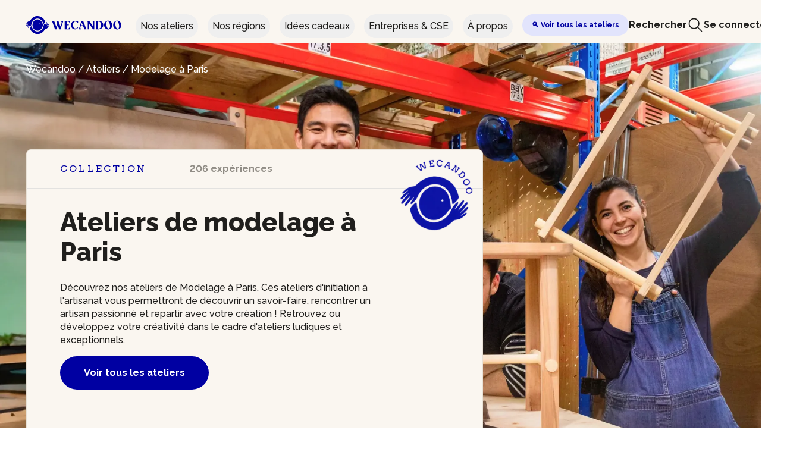

--- FILE ---
content_type: text/css
request_url: https://assets.aws.wecandoo.com/css/appv2.24bf7d39c688e7bf99655df52eb2923d.css
body_size: 173220
content:
@import url(https://fonts.googleapis.com/css?family=Arvo|Edu+AU+VIC+WA+NT+Hand|Raleway:400,500,700,800&display=swap&);
.slider-target,.slider-target *{-webkit-touch-callout:none;-webkit-tap-highlight-color:rgba(0,0,0,0);box-sizing:border-box;touch-action:none;-webkit-user-select:none;-moz-user-select:none;user-select:none}.slider-target{position:relative}.slider-base,.slider-connects{height:100%;position:relative;width:100%;z-index:1}.slider-connects{overflow:hidden;z-index:0}.slider-connect,.slider-origin{height:100%;position:absolute;right:0;top:0;transform-origin:0 0;transform-style:flat;width:100%;will-change:transform;z-index:1}.slider-txt-dir-rtl.slider-horizontal .slider-origin{left:0;right:auto}.slider-vertical .slider-origin{top:-100%;width:0}.slider-horizontal .slider-origin{height:0}.slider-handle{backface-visibility:hidden;position:absolute}.slider-touch-area{height:100%;width:100%}.slider-state-tap .slider-connect,.slider-state-tap .slider-origin{transition:transform .3s}.slider-state-drag *{cursor:inherit!important}.slider-tooltip-drag .slider-tooltip,.slider-tooltip-focus .slider-tooltip{display:none!important}.slider-tooltip-drag .slider-active .slider-tooltip,.slider-tooltip-drag.slider-state-drag .slider-tooltip:not(.slider-tooltip-hidden),.slider-tooltip-focus.slider-focused .slider-tooltip:not(.slider-tooltip-hidden){display:block!important}.slider-horizontal{height:var(--slider-height,6px)}.slider-horizontal .slider-handle{height:var(--slider-handle-height,16px);right:calc(var(--slider-handle-width, 16px)/2*-1);top:calc((var(--slider-handle-height, 16px) - var(--slider-height, 6px))/2*-1 - 1px);width:var(--slider-handle-width,16px)}.slider-vertical{height:var(--slider-vertical-height,300px);width:var(--slider-height,6px)}.slider-vertical .slider-handle{bottom:calc(var(--slider-handle-width, 16px)/2*-1);height:var(--slider-handle-width,16px);right:calc((var(--slider-handle-height, 16px) - var(--slider-height, 6px))/2*-1 - 1px);width:var(--slider-handle-height,16px)}.slider-txt-dir-rtl.slider-horizontal .slider-handle{left:calc(var(--slider-handle-width, 16px)/2*-1);right:auto}.slider-base{background-color:var(--slider-bg,#d1d5db)}.slider-base,.slider-connects{border-radius:var(--slider-radius,9999px)}.slider-connect{background:var(--slider-connect-bg,#10b981);cursor:pointer}.slider-draggable{cursor:ew-resize}.slider-vertical .slider-draggable{cursor:ns-resize}.slider-handle{background:var(--slider-handle-bg,#fff);border:var(--slider-handle-border,0);border-radius:var(--slider-handle-radius,9999px);box-shadow:var(--slider-handle-shadow,.5px .5px 2px 1px rgba(0,0,0,.32));cursor:grab;height:var(--slider-handle-height,16px);width:var(--slider-handle-width,16px)}.slider-handle:focus{box-shadow:0 0 0 var(--slider-handle-ring-width,3px) var(--slider-handle-ring-color,rgba(16,185,129,.188)),var(--slider-handle-shadow,.5px .5px 2px 1px rgba(0,0,0,.32));outline:none}.slider-active{box-shadow:var(--slider-handle-shadow-active,.5px .5px 2px 1px rgba(0,0,0,.42));cursor:grabbing}[disabled] .slider-connect{background:var(--slider-connect-bg-disabled,#9ca3af)}[disabled] .slider-handle,[disabled].slider-handle,[disabled].slider-target{cursor:not-allowed}[disabled] .slider-tooltip{background:var(--slider-tooltip-bg-disabled,#9ca3af);border-color:var(--slider-tooltip-bg-disabled,#9ca3af)}.slider-tooltip{background:var(--slider-tooltip-bg,#10b981);border:1px solid var(--slider-tooltip-bg,#10b981);border-radius:var(--slider-tooltip-radius,5px);color:var(--slider-tooltip-color,#fff);display:block;font-size:var(--slider-tooltip-font-size,.875rem);font-weight:var(--slider-tooltip-font-weight,600);line-height:var(--slider-tooltip-line-height,1.25rem);min-width:var(--slider-tooltip-min-width,20px);padding:var(--slider-tooltip-py,2px) var(--slider-tooltip-px,6px);position:absolute;text-align:center;white-space:nowrap}.slider-horizontal .slider-tooltip-top{bottom:calc(var(--slider-handle-height, 16px) + var(--slider-tooltip-arrow-size, 5px) + var(--slider-tooltip-distance, 3px));left:50%;transform:translate(-50%)}.slider-horizontal .slider-tooltip-top:before{border:var(--slider-tooltip-arrow-size,5px) solid transparent;border-top-color:inherit;bottom:calc(var(--slider-tooltip-arrow-size, 5px)*-2);content:"";height:0;left:50%;position:absolute;transform:translate(-50%);width:0}.slider-horizontal .slider-tooltip-bottom{left:50%;top:calc(var(--slider-handle-height, 16px) + var(--slider-tooltip-arrow-size, 5px) + var(--slider-tooltip-distance, 3px));transform:translate(-50%)}.slider-horizontal .slider-tooltip-bottom:before{border:var(--slider-tooltip-arrow-size,5px) solid transparent;border-bottom-color:inherit;content:"";height:0;left:50%;position:absolute;top:calc(var(--slider-tooltip-arrow-size, 5px)*-2);transform:translate(-50%);width:0}.slider-vertical .slider-tooltip-left{right:calc(var(--slider-handle-height, 16px) + var(--slider-tooltip-arrow-size, 5px) + var(--slider-tooltip-distance, 3px));top:50%;transform:translateY(-50%)}.slider-vertical .slider-tooltip-left:before{border:var(--slider-tooltip-arrow-size,5px) solid transparent;border-left-color:inherit;content:"";height:0;position:absolute;right:calc(var(--slider-tooltip-arrow-size, 5px)*-2);top:50%;transform:translateY(-50%);width:0}.slider-vertical .slider-tooltip-right{left:calc(var(--slider-handle-height, 16px) + var(--slider-tooltip-arrow-size, 5px) + var(--slider-tooltip-distance, 3px));top:50%;transform:translateY(-50%)}.slider-vertical .slider-tooltip-right:before{border:var(--slider-tooltip-arrow-size,5px) solid transparent;border-right-color:inherit;content:"";height:0;left:calc(var(--slider-tooltip-arrow-size, 5px)*-2);position:absolute;top:50%;transform:translateY(-50%);width:0}.slider-horizontal .slider-origin>.slider-tooltip{left:auto;transform:translate(50%)}.slider-horizontal .slider-origin>.slider-tooltip-top{bottom:calc(var(--slider-tooltip-arrow-size, 5px) + (var(--slider-handle-height, 16px) - var(--slider-height, 6px))/2 + var(--slider-tooltip-distance, 3px) + 1px)}.slider-horizontal .slider-origin>.slider-tooltip-bottom{top:calc(var(--slider-tooltip-arrow-size, 5px) + (var(--slider-handle-height, 16px) - var(--slider-height, 6px))/2 + var(--slider-tooltip-distance, 3px) + var(--slider-height, 6px) - 1px)}.slider-vertical .slider-origin>.slider-tooltip{top:auto;transform:translateY(calc((var(--slider-tooltip-line-height, 1.25rem) - var(--slider-tooltip-py, 2px))*-1 + 1px))}.slider-vertical .slider-origin>.slider-tooltip-left{right:calc(var(--slider-tooltip-arrow-size, 5px) + var(--slider-height, 6px) + (var(--slider-handle-height, 16px) - var(--slider-height, 6px))/2 + var(--slider-tooltip-distance, 3px) - 1px)}.slider-vertical .slider-origin>.slider-tooltip-right{left:calc(var(--slider-tooltip-arrow-size, 5px) + var(--slider-height, 6px) + (var(--slider-handle-height, 16px) - var(--slider-height, 6px))/2 + var(--slider-tooltip-distance, 3px) - var(--slider-height, 6px) + 1px)}
@charset "UTF-8";
/*! purgecss start ignore */
/*!
 * Font Awesome Free 6.2.1 by @fontawesome - https://fontawesome.com
 * License - https://fontawesome.com/license/free (Icons: CC BY 4.0, Fonts: SIL OFL 1.1, Code: MIT License)
 * Copyright 2022 Fonticons, Inc.
 */.fa{font-family:var(--fa-style-family,"Font Awesome 6 Free");font-weight:var(--fa-style,900)}.dropdown-toggle[aria-expanded=false]:after,.dropdown-toggle[aria-expanded=true]:after,.fa,.fa-brands,.fa-classic,.fa-regular,.fa-sharp,.fa-solid,.fab,.far,.fas,.navbar .navbar-toggler[aria-expanded=false] i,.navbar .navbar-toggler[aria-expanded=true] i{-moz-osx-font-smoothing:grayscale;-webkit-font-smoothing:antialiased;display:var(--fa-display,inline-block);font-style:normal;font-variant:normal;line-height:1;text-rendering:auto}.dropdown-toggle[aria-expanded=false]:after,.dropdown-toggle[aria-expanded=true]:after,.fa-classic,.fa-regular,.fa-solid,.far,.fas,.navbar .navbar-toggler[aria-expanded=false] i,.navbar .navbar-toggler[aria-expanded=true] i{font-family:Font Awesome\ 6 Free}.fa-brands,.fab{font-family:Font Awesome\ 6 Brands}.dropdown-toggle[aria-expanded=false]:after,.dropdown-toggle[aria-expanded=true]:after{-webkit-font-smoothing:antialiased;-moz-osx-font-smoothing:grayscale;display:inline-block;font-style:normal;font-variant:normal;font-weight:400;line-height:1}.fa-1x{font-size:1em}.fa-2x{font-size:2em}.fa-3x{font-size:3em}.fa-4x{font-size:4em}.fa-5x{font-size:5em}.fa-6x{font-size:6em}.fa-7x{font-size:7em}.fa-8x{font-size:8em}.fa-9x{font-size:9em}.fa-10x{font-size:10em}.fa-2xs{font-size:.625em;line-height:.1em;vertical-align:.225em}.fa-xs{font-size:.75em;line-height:.0833333337em;vertical-align:.125em}.fa-sm{font-size:.875em;line-height:.0714285718em;vertical-align:.0535714295em}.fa-lg{font-size:1.25em;line-height:.05em;vertical-align:-.075em}.fa-xl{font-size:1.5em;line-height:.0416666682em;vertical-align:-.125em}.fa-2xl{font-size:2em;line-height:.03125em;vertical-align:-.1875em}.fa-fw{text-align:center;width:1.25em}.fa-ul{list-style-type:none;margin-left:var(--fa-li-margin,2.5em);padding-left:0}.fa-ul>li{position:relative}.fa-li{left:-webkit-calc(var(--fa-li-width,2em)*-1);left:-moz-calc(var(--fa-li-width,2em)*-1);left:calc(var(--fa-li-width, 2em)*-1);line-height:inherit;position:absolute;text-align:center;width:var(--fa-li-width,2em)}.fa-border{border-color:var(--fa-border-color,#eee);-webkit-border-radius:var(--fa-border-radius,.1em);-moz-border-radius:var(--fa-border-radius,.1em);border-radius:var(--fa-border-radius,.1em);border-style:var(--fa-border-style,solid);border-width:var(--fa-border-width,.08em);padding:var(--fa-border-padding,.2em .25em .15em)}.fa-pull-left{float:left;margin-right:var(--fa-pull-margin,.3em)}.fa-pull-right{float:right;margin-left:var(--fa-pull-margin,.3em)}.fa-beat{-webkit-animation-delay:var(--fa-animation-delay,0s);-moz-animation-delay:var(--fa-animation-delay,0s);-o-animation-delay:var(--fa-animation-delay,0s);animation-delay:var(--fa-animation-delay,0s);-webkit-animation-direction:var(--fa-animation-direction,normal);-moz-animation-direction:var(--fa-animation-direction,normal);-o-animation-direction:var(--fa-animation-direction,normal);animation-direction:var(--fa-animation-direction,normal);-webkit-animation-duration:var(--fa-animation-duration,1s);-moz-animation-duration:var(--fa-animation-duration,1s);-o-animation-duration:var(--fa-animation-duration,1s);animation-duration:var(--fa-animation-duration,1s);-webkit-animation-iteration-count:var(--fa-animation-iteration-count,infinite);-moz-animation-iteration-count:var(--fa-animation-iteration-count,infinite);-o-animation-iteration-count:var(--fa-animation-iteration-count,infinite);animation-iteration-count:var(--fa-animation-iteration-count,infinite);-webkit-animation-name:fa-beat;-moz-animation-name:fa-beat;-o-animation-name:fa-beat;animation-name:fa-beat;-webkit-animation-timing-function:var(--fa-animation-timing,ease-in-out);-moz-animation-timing-function:var(--fa-animation-timing,ease-in-out);-o-animation-timing-function:var(--fa-animation-timing,ease-in-out);animation-timing-function:var(--fa-animation-timing,ease-in-out)}.fa-bounce{-webkit-animation-delay:var(--fa-animation-delay,0s);-moz-animation-delay:var(--fa-animation-delay,0s);-o-animation-delay:var(--fa-animation-delay,0s);animation-delay:var(--fa-animation-delay,0s);-webkit-animation-direction:var(--fa-animation-direction,normal);-moz-animation-direction:var(--fa-animation-direction,normal);-o-animation-direction:var(--fa-animation-direction,normal);animation-direction:var(--fa-animation-direction,normal);-webkit-animation-duration:var(--fa-animation-duration,1s);-moz-animation-duration:var(--fa-animation-duration,1s);-o-animation-duration:var(--fa-animation-duration,1s);animation-duration:var(--fa-animation-duration,1s);-webkit-animation-iteration-count:var(--fa-animation-iteration-count,infinite);-moz-animation-iteration-count:var(--fa-animation-iteration-count,infinite);-o-animation-iteration-count:var(--fa-animation-iteration-count,infinite);animation-iteration-count:var(--fa-animation-iteration-count,infinite);-webkit-animation-name:fa-bounce;-moz-animation-name:fa-bounce;-o-animation-name:fa-bounce;animation-name:fa-bounce;-webkit-animation-timing-function:var(--fa-animation-timing,cubic-bezier(.28,.84,.42,1));-moz-animation-timing-function:var(--fa-animation-timing,cubic-bezier(.28,.84,.42,1));-o-animation-timing-function:var(--fa-animation-timing,cubic-bezier(.28,.84,.42,1));animation-timing-function:var(--fa-animation-timing,cubic-bezier(.28,.84,.42,1))}.fa-fade{-webkit-animation-iteration-count:var(--fa-animation-iteration-count,infinite);-moz-animation-iteration-count:var(--fa-animation-iteration-count,infinite);-o-animation-iteration-count:var(--fa-animation-iteration-count,infinite);animation-iteration-count:var(--fa-animation-iteration-count,infinite);-webkit-animation-name:fa-fade;-moz-animation-name:fa-fade;-o-animation-name:fa-fade;animation-name:fa-fade;-webkit-animation-timing-function:var(--fa-animation-timing,cubic-bezier(.4,0,.6,1));-moz-animation-timing-function:var(--fa-animation-timing,cubic-bezier(.4,0,.6,1));-o-animation-timing-function:var(--fa-animation-timing,cubic-bezier(.4,0,.6,1));animation-timing-function:var(--fa-animation-timing,cubic-bezier(.4,0,.6,1))}.fa-beat-fade,.fa-fade{-webkit-animation-delay:var(--fa-animation-delay,0s);-moz-animation-delay:var(--fa-animation-delay,0s);-o-animation-delay:var(--fa-animation-delay,0s);animation-delay:var(--fa-animation-delay,0s);-webkit-animation-direction:var(--fa-animation-direction,normal);-moz-animation-direction:var(--fa-animation-direction,normal);-o-animation-direction:var(--fa-animation-direction,normal);animation-direction:var(--fa-animation-direction,normal);-webkit-animation-duration:var(--fa-animation-duration,1s);-moz-animation-duration:var(--fa-animation-duration,1s);-o-animation-duration:var(--fa-animation-duration,1s);animation-duration:var(--fa-animation-duration,1s)}.fa-beat-fade{-webkit-animation-iteration-count:var(--fa-animation-iteration-count,infinite);-moz-animation-iteration-count:var(--fa-animation-iteration-count,infinite);-o-animation-iteration-count:var(--fa-animation-iteration-count,infinite);animation-iteration-count:var(--fa-animation-iteration-count,infinite);-webkit-animation-name:fa-beat-fade;-moz-animation-name:fa-beat-fade;-o-animation-name:fa-beat-fade;animation-name:fa-beat-fade;-webkit-animation-timing-function:var(--fa-animation-timing,cubic-bezier(.4,0,.6,1));-moz-animation-timing-function:var(--fa-animation-timing,cubic-bezier(.4,0,.6,1));-o-animation-timing-function:var(--fa-animation-timing,cubic-bezier(.4,0,.6,1));animation-timing-function:var(--fa-animation-timing,cubic-bezier(.4,0,.6,1))}.fa-flip{-webkit-animation-delay:var(--fa-animation-delay,0s);-moz-animation-delay:var(--fa-animation-delay,0s);-o-animation-delay:var(--fa-animation-delay,0s);animation-delay:var(--fa-animation-delay,0s);-webkit-animation-direction:var(--fa-animation-direction,normal);-moz-animation-direction:var(--fa-animation-direction,normal);-o-animation-direction:var(--fa-animation-direction,normal);animation-direction:var(--fa-animation-direction,normal);-webkit-animation-duration:var(--fa-animation-duration,1s);-moz-animation-duration:var(--fa-animation-duration,1s);-o-animation-duration:var(--fa-animation-duration,1s);animation-duration:var(--fa-animation-duration,1s);-webkit-animation-iteration-count:var(--fa-animation-iteration-count,infinite);-moz-animation-iteration-count:var(--fa-animation-iteration-count,infinite);-o-animation-iteration-count:var(--fa-animation-iteration-count,infinite);animation-iteration-count:var(--fa-animation-iteration-count,infinite);-webkit-animation-name:fa-flip;-moz-animation-name:fa-flip;-o-animation-name:fa-flip;animation-name:fa-flip;-webkit-animation-timing-function:var(--fa-animation-timing,ease-in-out);-moz-animation-timing-function:var(--fa-animation-timing,ease-in-out);-o-animation-timing-function:var(--fa-animation-timing,ease-in-out);animation-timing-function:var(--fa-animation-timing,ease-in-out)}.fa-shake{-webkit-animation-duration:var(--fa-animation-duration,1s);-moz-animation-duration:var(--fa-animation-duration,1s);-o-animation-duration:var(--fa-animation-duration,1s);animation-duration:var(--fa-animation-duration,1s);-webkit-animation-iteration-count:var(--fa-animation-iteration-count,infinite);-moz-animation-iteration-count:var(--fa-animation-iteration-count,infinite);-o-animation-iteration-count:var(--fa-animation-iteration-count,infinite);animation-iteration-count:var(--fa-animation-iteration-count,infinite);-webkit-animation-name:fa-shake;-moz-animation-name:fa-shake;-o-animation-name:fa-shake;animation-name:fa-shake;-webkit-animation-timing-function:var(--fa-animation-timing,linear);-moz-animation-timing-function:var(--fa-animation-timing,linear);-o-animation-timing-function:var(--fa-animation-timing,linear);animation-timing-function:var(--fa-animation-timing,linear)}.fa-shake,.fa-spin{-webkit-animation-delay:var(--fa-animation-delay,0s);-moz-animation-delay:var(--fa-animation-delay,0s);-o-animation-delay:var(--fa-animation-delay,0s);animation-delay:var(--fa-animation-delay,0s);-webkit-animation-direction:var(--fa-animation-direction,normal);-moz-animation-direction:var(--fa-animation-direction,normal);-o-animation-direction:var(--fa-animation-direction,normal);animation-direction:var(--fa-animation-direction,normal)}.fa-spin{-webkit-animation-duration:var(--fa-animation-duration,2s);-moz-animation-duration:var(--fa-animation-duration,2s);-o-animation-duration:var(--fa-animation-duration,2s);animation-duration:var(--fa-animation-duration,2s);-webkit-animation-iteration-count:var(--fa-animation-iteration-count,infinite);-moz-animation-iteration-count:var(--fa-animation-iteration-count,infinite);-o-animation-iteration-count:var(--fa-animation-iteration-count,infinite);animation-iteration-count:var(--fa-animation-iteration-count,infinite);-webkit-animation-name:fa-spin;-moz-animation-name:fa-spin;-o-animation-name:fa-spin;animation-name:fa-spin;-webkit-animation-timing-function:var(--fa-animation-timing,linear);-moz-animation-timing-function:var(--fa-animation-timing,linear);-o-animation-timing-function:var(--fa-animation-timing,linear);animation-timing-function:var(--fa-animation-timing,linear)}.fa-spin-reverse{--fa-animation-direction:reverse}.fa-pulse,.fa-spin-pulse{-webkit-animation-direction:var(--fa-animation-direction,normal);-moz-animation-direction:var(--fa-animation-direction,normal);-o-animation-direction:var(--fa-animation-direction,normal);animation-direction:var(--fa-animation-direction,normal);-webkit-animation-duration:var(--fa-animation-duration,1s);-moz-animation-duration:var(--fa-animation-duration,1s);-o-animation-duration:var(--fa-animation-duration,1s);animation-duration:var(--fa-animation-duration,1s);-webkit-animation-iteration-count:var(--fa-animation-iteration-count,infinite);-moz-animation-iteration-count:var(--fa-animation-iteration-count,infinite);-o-animation-iteration-count:var(--fa-animation-iteration-count,infinite);animation-iteration-count:var(--fa-animation-iteration-count,infinite);-webkit-animation-name:fa-spin;-moz-animation-name:fa-spin;-o-animation-name:fa-spin;animation-name:fa-spin;-webkit-animation-timing-function:var(--fa-animation-timing,steps(8));-moz-animation-timing-function:var(--fa-animation-timing,steps(8));-o-animation-timing-function:var(--fa-animation-timing,steps(8));animation-timing-function:var(--fa-animation-timing,steps(8))}@media (prefers-reduced-motion:reduce){.fa-beat,.fa-beat-fade,.fa-bounce,.fa-fade,.fa-flip,.fa-pulse,.fa-shake,.fa-spin,.fa-spin-pulse{-webkit-animation-delay:-1ms;-moz-animation-delay:-1ms;-o-animation-delay:-1ms;animation-delay:-1ms;-webkit-animation-duration:1ms;-moz-animation-duration:1ms;-o-animation-duration:1ms;animation-duration:1ms;-webkit-animation-iteration-count:1;-moz-animation-iteration-count:1;-o-animation-iteration-count:1;animation-iteration-count:1;-webkit-transition-delay:0s;-moz-transition-delay:0s;-o-transition-delay:0s;transition-delay:0s;-webkit-transition-duration:0s;-moz-transition-duration:0s;-o-transition-duration:0s;transition-duration:0s}}@-webkit-keyframes fa-beat{0%,90%{-webkit-transform:scale(1);transform:scale(1)}45%{-webkit-transform:scale(var(--fa-beat-scale,1.25));transform:scale(var(--fa-beat-scale,1.25))}}@-moz-keyframes fa-beat{0%,90%{-moz-transform:scale(1);transform:scale(1)}45%{-moz-transform:scale(var(--fa-beat-scale,1.25));transform:scale(var(--fa-beat-scale,1.25))}}@-o-keyframes fa-beat{0%,90%{-o-transform:scale(1);transform:scale(1)}45%{-o-transform:scale(var(--fa-beat-scale,1.25));transform:scale(var(--fa-beat-scale,1.25))}}@keyframes fa-beat{0%,90%{-webkit-transform:scale(1);-moz-transform:scale(1);-o-transform:scale(1);transform:scale(1)}45%{-webkit-transform:scale(var(--fa-beat-scale,1.25));-moz-transform:scale(var(--fa-beat-scale,1.25));-o-transform:scale(var(--fa-beat-scale,1.25));transform:scale(var(--fa-beat-scale,1.25))}}@-webkit-keyframes fa-bounce{0%{-webkit-transform:scale(1) translateY(0);transform:scale(1) translateY(0)}10%{-webkit-transform:scale(var(--fa-bounce-start-scale-x,1.1),var(--fa-bounce-start-scale-y,.9)) translateY(0);transform:scale(var(--fa-bounce-start-scale-x,1.1),var(--fa-bounce-start-scale-y,.9)) translateY(0)}30%{-webkit-transform:scale(var(--fa-bounce-jump-scale-x,.9),var(--fa-bounce-jump-scale-y,1.1)) translateY(var(--fa-bounce-height,-.5em));transform:scale(var(--fa-bounce-jump-scale-x,.9),var(--fa-bounce-jump-scale-y,1.1)) translateY(var(--fa-bounce-height,-.5em))}50%{-webkit-transform:scale(var(--fa-bounce-land-scale-x,1.05),var(--fa-bounce-land-scale-y,.95)) translateY(0);transform:scale(var(--fa-bounce-land-scale-x,1.05),var(--fa-bounce-land-scale-y,.95)) translateY(0)}57%{-webkit-transform:scale(1) translateY(var(--fa-bounce-rebound,-.125em));transform:scale(1) translateY(var(--fa-bounce-rebound,-.125em))}64%{-webkit-transform:scale(1) translateY(0);transform:scale(1) translateY(0)}to{-webkit-transform:scale(1) translateY(0);transform:scale(1) translateY(0)}}@-moz-keyframes fa-bounce{0%{-moz-transform:scale(1) translateY(0);transform:scale(1) translateY(0)}10%{-moz-transform:scale(var(--fa-bounce-start-scale-x,1.1),var(--fa-bounce-start-scale-y,.9)) translateY(0);transform:scale(var(--fa-bounce-start-scale-x,1.1),var(--fa-bounce-start-scale-y,.9)) translateY(0)}30%{-moz-transform:scale(var(--fa-bounce-jump-scale-x,.9),var(--fa-bounce-jump-scale-y,1.1)) translateY(var(--fa-bounce-height,-.5em));transform:scale(var(--fa-bounce-jump-scale-x,.9),var(--fa-bounce-jump-scale-y,1.1)) translateY(var(--fa-bounce-height,-.5em))}50%{-moz-transform:scale(var(--fa-bounce-land-scale-x,1.05),var(--fa-bounce-land-scale-y,.95)) translateY(0);transform:scale(var(--fa-bounce-land-scale-x,1.05),var(--fa-bounce-land-scale-y,.95)) translateY(0)}57%{-moz-transform:scale(1) translateY(var(--fa-bounce-rebound,-.125em));transform:scale(1) translateY(var(--fa-bounce-rebound,-.125em))}64%{-moz-transform:scale(1) translateY(0);transform:scale(1) translateY(0)}to{-moz-transform:scale(1) translateY(0);transform:scale(1) translateY(0)}}@-o-keyframes fa-bounce{0%{-o-transform:scale(1) translateY(0);transform:scale(1) translateY(0)}10%{-o-transform:scale(var(--fa-bounce-start-scale-x,1.1),var(--fa-bounce-start-scale-y,.9)) translateY(0);transform:scale(var(--fa-bounce-start-scale-x,1.1),var(--fa-bounce-start-scale-y,.9)) translateY(0)}30%{-o-transform:scale(var(--fa-bounce-jump-scale-x,.9),var(--fa-bounce-jump-scale-y,1.1)) translateY(var(--fa-bounce-height,-.5em));transform:scale(var(--fa-bounce-jump-scale-x,.9),var(--fa-bounce-jump-scale-y,1.1)) translateY(var(--fa-bounce-height,-.5em))}50%{-o-transform:scale(var(--fa-bounce-land-scale-x,1.05),var(--fa-bounce-land-scale-y,.95)) translateY(0);transform:scale(var(--fa-bounce-land-scale-x,1.05),var(--fa-bounce-land-scale-y,.95)) translateY(0)}57%{-o-transform:scale(1) translateY(var(--fa-bounce-rebound,-.125em));transform:scale(1) translateY(var(--fa-bounce-rebound,-.125em))}64%{-o-transform:scale(1) translateY(0);transform:scale(1) translateY(0)}to{-o-transform:scale(1) translateY(0);transform:scale(1) translateY(0)}}@keyframes fa-bounce{0%{-webkit-transform:scale(1) translateY(0);-moz-transform:scale(1) translateY(0);-o-transform:scale(1) translateY(0);transform:scale(1) translateY(0)}10%{-webkit-transform:scale(var(--fa-bounce-start-scale-x,1.1),var(--fa-bounce-start-scale-y,.9)) translateY(0);-moz-transform:scale(var(--fa-bounce-start-scale-x,1.1),var(--fa-bounce-start-scale-y,.9)) translateY(0);-o-transform:scale(var(--fa-bounce-start-scale-x,1.1),var(--fa-bounce-start-scale-y,.9)) translateY(0);transform:scale(var(--fa-bounce-start-scale-x,1.1),var(--fa-bounce-start-scale-y,.9)) translateY(0)}30%{-webkit-transform:scale(var(--fa-bounce-jump-scale-x,.9),var(--fa-bounce-jump-scale-y,1.1)) translateY(var(--fa-bounce-height,-.5em));-moz-transform:scale(var(--fa-bounce-jump-scale-x,.9),var(--fa-bounce-jump-scale-y,1.1)) translateY(var(--fa-bounce-height,-.5em));-o-transform:scale(var(--fa-bounce-jump-scale-x,.9),var(--fa-bounce-jump-scale-y,1.1)) translateY(var(--fa-bounce-height,-.5em));transform:scale(var(--fa-bounce-jump-scale-x,.9),var(--fa-bounce-jump-scale-y,1.1)) translateY(var(--fa-bounce-height,-.5em))}50%{-webkit-transform:scale(var(--fa-bounce-land-scale-x,1.05),var(--fa-bounce-land-scale-y,.95)) translateY(0);-moz-transform:scale(var(--fa-bounce-land-scale-x,1.05),var(--fa-bounce-land-scale-y,.95)) translateY(0);-o-transform:scale(var(--fa-bounce-land-scale-x,1.05),var(--fa-bounce-land-scale-y,.95)) translateY(0);transform:scale(var(--fa-bounce-land-scale-x,1.05),var(--fa-bounce-land-scale-y,.95)) translateY(0)}57%{-webkit-transform:scale(1) translateY(var(--fa-bounce-rebound,-.125em));-moz-transform:scale(1) translateY(var(--fa-bounce-rebound,-.125em));-o-transform:scale(1) translateY(var(--fa-bounce-rebound,-.125em));transform:scale(1) translateY(var(--fa-bounce-rebound,-.125em))}64%{-webkit-transform:scale(1) translateY(0);-moz-transform:scale(1) translateY(0);-o-transform:scale(1) translateY(0);transform:scale(1) translateY(0)}to{-webkit-transform:scale(1) translateY(0);-moz-transform:scale(1) translateY(0);-o-transform:scale(1) translateY(0);transform:scale(1) translateY(0)}}@-webkit-keyframes fa-fade{50%{opacity:var(--fa-fade-opacity,.4)}}@-moz-keyframes fa-fade{50%{opacity:var(--fa-fade-opacity,.4)}}@-o-keyframes fa-fade{50%{opacity:var(--fa-fade-opacity,.4)}}@keyframes fa-fade{50%{opacity:var(--fa-fade-opacity,.4)}}@-webkit-keyframes fa-beat-fade{0%,to{opacity:var(--fa-beat-fade-opacity,.4);-webkit-transform:scale(1);transform:scale(1)}50%{opacity:1;-webkit-transform:scale(var(--fa-beat-fade-scale,1.125));transform:scale(var(--fa-beat-fade-scale,1.125))}}@-moz-keyframes fa-beat-fade{0%,to{opacity:var(--fa-beat-fade-opacity,.4);-moz-transform:scale(1);transform:scale(1)}50%{opacity:1;-moz-transform:scale(var(--fa-beat-fade-scale,1.125));transform:scale(var(--fa-beat-fade-scale,1.125))}}@-o-keyframes fa-beat-fade{0%,to{opacity:var(--fa-beat-fade-opacity,.4);-o-transform:scale(1);transform:scale(1)}50%{opacity:1;-o-transform:scale(var(--fa-beat-fade-scale,1.125));transform:scale(var(--fa-beat-fade-scale,1.125))}}@keyframes fa-beat-fade{0%,to{opacity:var(--fa-beat-fade-opacity,.4);-webkit-transform:scale(1);-moz-transform:scale(1);-o-transform:scale(1);transform:scale(1)}50%{opacity:1;-webkit-transform:scale(var(--fa-beat-fade-scale,1.125));-moz-transform:scale(var(--fa-beat-fade-scale,1.125));-o-transform:scale(var(--fa-beat-fade-scale,1.125));transform:scale(var(--fa-beat-fade-scale,1.125))}}@-webkit-keyframes fa-flip{50%{-webkit-transform:rotate3d(var(--fa-flip-x,0),var(--fa-flip-y,1),var(--fa-flip-z,0),var(--fa-flip-angle,-180deg));transform:rotate3d(var(--fa-flip-x,0),var(--fa-flip-y,1),var(--fa-flip-z,0),var(--fa-flip-angle,-180deg))}}@-moz-keyframes fa-flip{50%{-moz-transform:rotate3d(var(--fa-flip-x,0),var(--fa-flip-y,1),var(--fa-flip-z,0),var(--fa-flip-angle,-180deg));transform:rotate3d(var(--fa-flip-x,0),var(--fa-flip-y,1),var(--fa-flip-z,0),var(--fa-flip-angle,-180deg))}}@-o-keyframes fa-flip{50%{transform:rotate3d(var(--fa-flip-x,0),var(--fa-flip-y,1),var(--fa-flip-z,0),var(--fa-flip-angle,-180deg))}}@keyframes fa-flip{50%{-webkit-transform:rotate3d(var(--fa-flip-x,0),var(--fa-flip-y,1),var(--fa-flip-z,0),var(--fa-flip-angle,-180deg));-moz-transform:rotate3d(var(--fa-flip-x,0),var(--fa-flip-y,1),var(--fa-flip-z,0),var(--fa-flip-angle,-180deg));transform:rotate3d(var(--fa-flip-x,0),var(--fa-flip-y,1),var(--fa-flip-z,0),var(--fa-flip-angle,-180deg))}}@-webkit-keyframes fa-shake{0%{-webkit-transform:rotate(-15deg);transform:rotate(-15deg)}4%{-webkit-transform:rotate(15deg);transform:rotate(15deg)}24%,8%{-webkit-transform:rotate(-18deg);transform:rotate(-18deg)}12%,28%{-webkit-transform:rotate(18deg);transform:rotate(18deg)}16%{-webkit-transform:rotate(-22deg);transform:rotate(-22deg)}20%{-webkit-transform:rotate(22deg);transform:rotate(22deg)}32%{-webkit-transform:rotate(-12deg);transform:rotate(-12deg)}36%{-webkit-transform:rotate(12deg);transform:rotate(12deg)}40%,to{-webkit-transform:rotate(0deg);transform:rotate(0deg)}}@-moz-keyframes fa-shake{0%{-moz-transform:rotate(-15deg);transform:rotate(-15deg)}4%{-moz-transform:rotate(15deg);transform:rotate(15deg)}24%,8%{-moz-transform:rotate(-18deg);transform:rotate(-18deg)}12%,28%{-moz-transform:rotate(18deg);transform:rotate(18deg)}16%{-moz-transform:rotate(-22deg);transform:rotate(-22deg)}20%{-moz-transform:rotate(22deg);transform:rotate(22deg)}32%{-moz-transform:rotate(-12deg);transform:rotate(-12deg)}36%{-moz-transform:rotate(12deg);transform:rotate(12deg)}40%,to{-moz-transform:rotate(0deg);transform:rotate(0deg)}}@-o-keyframes fa-shake{0%{-o-transform:rotate(-15deg);transform:rotate(-15deg)}4%{-o-transform:rotate(15deg);transform:rotate(15deg)}24%,8%{-o-transform:rotate(-18deg);transform:rotate(-18deg)}12%,28%{-o-transform:rotate(18deg);transform:rotate(18deg)}16%{-o-transform:rotate(-22deg);transform:rotate(-22deg)}20%{-o-transform:rotate(22deg);transform:rotate(22deg)}32%{-o-transform:rotate(-12deg);transform:rotate(-12deg)}36%{-o-transform:rotate(12deg);transform:rotate(12deg)}40%,to{-o-transform:rotate(0deg);transform:rotate(0deg)}}@keyframes fa-shake{0%{-webkit-transform:rotate(-15deg);-moz-transform:rotate(-15deg);-o-transform:rotate(-15deg);transform:rotate(-15deg)}4%{-webkit-transform:rotate(15deg);-moz-transform:rotate(15deg);-o-transform:rotate(15deg);transform:rotate(15deg)}24%,8%{-webkit-transform:rotate(-18deg);-moz-transform:rotate(-18deg);-o-transform:rotate(-18deg);transform:rotate(-18deg)}12%,28%{-webkit-transform:rotate(18deg);-moz-transform:rotate(18deg);-o-transform:rotate(18deg);transform:rotate(18deg)}16%{-webkit-transform:rotate(-22deg);-moz-transform:rotate(-22deg);-o-transform:rotate(-22deg);transform:rotate(-22deg)}20%{-webkit-transform:rotate(22deg);-moz-transform:rotate(22deg);-o-transform:rotate(22deg);transform:rotate(22deg)}32%{-webkit-transform:rotate(-12deg);-moz-transform:rotate(-12deg);-o-transform:rotate(-12deg);transform:rotate(-12deg)}36%{-webkit-transform:rotate(12deg);-moz-transform:rotate(12deg);-o-transform:rotate(12deg);transform:rotate(12deg)}40%,to{-webkit-transform:rotate(0deg);-moz-transform:rotate(0deg);-o-transform:rotate(0deg);transform:rotate(0deg)}}@-webkit-keyframes fa-spin{0%{-webkit-transform:rotate(0deg);transform:rotate(0deg)}to{-webkit-transform:rotate(1turn);transform:rotate(1turn)}}@-moz-keyframes fa-spin{0%{-moz-transform:rotate(0deg);transform:rotate(0deg)}to{-moz-transform:rotate(1turn);transform:rotate(1turn)}}@-o-keyframes fa-spin{0%{-o-transform:rotate(0deg);transform:rotate(0deg)}to{-o-transform:rotate(1turn);transform:rotate(1turn)}}@keyframes fa-spin{0%{-webkit-transform:rotate(0deg);-moz-transform:rotate(0deg);-o-transform:rotate(0deg);transform:rotate(0deg)}to{-webkit-transform:rotate(1turn);-moz-transform:rotate(1turn);-o-transform:rotate(1turn);transform:rotate(1turn)}}.fa-rotate-90{-webkit-transform:rotate(90deg);-moz-transform:rotate(90deg);-ms-transform:rotate(90deg);-o-transform:rotate(90deg);transform:rotate(90deg)}.fa-rotate-180{-webkit-transform:rotate(180deg);-moz-transform:rotate(180deg);-ms-transform:rotate(180deg);-o-transform:rotate(180deg);transform:rotate(180deg)}.fa-rotate-270{-webkit-transform:rotate(270deg);-moz-transform:rotate(270deg);-ms-transform:rotate(270deg);-o-transform:rotate(270deg);transform:rotate(270deg)}.fa-flip-horizontal{-webkit-transform:scaleX(-1);-moz-transform:scaleX(-1);-ms-transform:scaleX(-1);-o-transform:scaleX(-1);transform:scaleX(-1)}.fa-flip-vertical{-webkit-transform:scaleY(-1);-moz-transform:scaleY(-1);-ms-transform:scaleY(-1);-o-transform:scaleY(-1);transform:scaleY(-1)}.fa-flip-both,.fa-flip-horizontal.fa-flip-vertical{-webkit-transform:scale(-1);-moz-transform:scale(-1);-ms-transform:scale(-1);-o-transform:scale(-1);transform:scale(-1)}.fa-rotate-by{-webkit-transform:rotate(var(--fa-rotate-angle,none));-moz-transform:rotate(var(--fa-rotate-angle,none));-ms-transform:rotate(var(--fa-rotate-angle,none));-o-transform:rotate(var(--fa-rotate-angle,none));transform:rotate(var(--fa-rotate-angle,none))}.fa-stack{display:inline-block;height:2em;line-height:2em;position:relative;vertical-align:middle;width:2.5em}.fa-stack-1x,.fa-stack-2x{left:0;position:absolute;text-align:center;width:100%;z-index:var(--fa-stack-z-index,auto)}.fa-stack-1x{line-height:inherit}.fa-stack-2x{font-size:2em}.fa-inverse{color:var(--fa-inverse,#fff)}.fa-0:before{content:"\30 "}.fa-1:before{content:"\31 "}.fa-2:before{content:"\32 "}.fa-3:before{content:"\33 "}.fa-4:before{content:"\34 "}.fa-5:before{content:"\35 "}.fa-6:before{content:"\36 "}.fa-7:before{content:"\37 "}.fa-8:before{content:"\38 "}.fa-9:before{content:"\39 "}.fa-fill-drip:before{content:"\f576"}.fa-arrows-to-circle:before{content:"\e4bd"}.fa-circle-chevron-right:before{content:"\f138"}.fa-chevron-circle-right:before{content:"\f138"}.fa-at:before{content:"\@"}.fa-trash-can:before{content:"\f2ed"}.fa-trash-alt:before{content:"\f2ed"}.fa-text-height:before{content:"\f034"}.fa-user-xmark:before{content:"\f235"}.fa-user-times:before{content:"\f235"}.fa-stethoscope:before{content:"\f0f1"}.fa-message:before{content:"\f27a"}.fa-comment-alt:before{content:"\f27a"}.fa-info:before{content:"\f129"}.fa-down-left-and-up-right-to-center:before{content:"\f422"}.fa-compress-alt:before{content:"\f422"}.fa-explosion:before{content:"\e4e9"}.fa-file-lines:before{content:"\f15c"}.fa-file-alt:before{content:"\f15c"}.fa-file-text:before{content:"\f15c"}.fa-wave-square:before{content:"\f83e"}.fa-ring:before{content:"\f70b"}.fa-building-un:before{content:"\e4d9"}.fa-dice-three:before{content:"\f527"}.fa-calendar-days:before{content:"\f073"}.fa-calendar-alt:before{content:"\f073"}.fa-anchor-circle-check:before{content:"\e4aa"}.fa-building-circle-arrow-right:before{content:"\e4d1"}.fa-volleyball:before{content:"\f45f"}.fa-volleyball-ball:before{content:"\f45f"}.fa-arrows-up-to-line:before{content:"\e4c2"}.fa-sort-down:before{content:"\f0dd"}.fa-sort-desc:before{content:"\f0dd"}.fa-circle-minus:before{content:"\f056"}.fa-minus-circle:before{content:"\f056"}.fa-door-open:before{content:"\f52b"}.fa-right-from-bracket:before{content:"\f2f5"}.fa-sign-out-alt:before{content:"\f2f5"}.fa-atom:before{content:"\f5d2"}.fa-soap:before{content:"\e06e"}.fa-icons:before{content:"\f86d"}.fa-heart-music-camera-bolt:before{content:"\f86d"}.fa-microphone-lines-slash:before{content:"\f539"}.fa-microphone-alt-slash:before{content:"\f539"}.fa-bridge-circle-check:before{content:"\e4c9"}.fa-pump-medical:before{content:"\e06a"}.fa-fingerprint:before{content:"\f577"}.fa-hand-point-right:before{content:"\f0a4"}.fa-magnifying-glass-location:before{content:"\f689"}.fa-search-location:before{content:"\f689"}.fa-forward-step:before{content:"\f051"}.fa-step-forward:before{content:"\f051"}.fa-face-smile-beam:before{content:"\f5b8"}.fa-smile-beam:before{content:"\f5b8"}.fa-flag-checkered:before{content:"\f11e"}.fa-football:before{content:"\f44e"}.fa-football-ball:before{content:"\f44e"}.fa-school-circle-exclamation:before{content:"\e56c"}.fa-crop:before{content:"\f125"}.fa-angles-down:before{content:"\f103"}.fa-angle-double-down:before{content:"\f103"}.fa-users-rectangle:before{content:"\e594"}.fa-people-roof:before{content:"\e537"}.fa-people-line:before{content:"\e534"}.fa-beer-mug-empty:before{content:"\f0fc"}.fa-beer:before{content:"\f0fc"}.fa-diagram-predecessor:before{content:"\e477"}.fa-arrow-up-long:before{content:"\f176"}.fa-long-arrow-up:before{content:"\f176"}.fa-fire-flame-simple:before{content:"\f46a"}.fa-burn:before{content:"\f46a"}.fa-person:before{content:"\f183"}.fa-male:before{content:"\f183"}.fa-laptop:before{content:"\f109"}.fa-file-csv:before{content:"\f6dd"}.fa-menorah:before{content:"\f676"}.fa-truck-plane:before{content:"\e58f"}.fa-record-vinyl:before{content:"\f8d9"}.fa-face-grin-stars:before{content:"\f587"}.fa-grin-stars:before{content:"\f587"}.fa-bong:before{content:"\f55c"}.fa-spaghetti-monster-flying:before{content:"\f67b"}.fa-pastafarianism:before{content:"\f67b"}.fa-arrow-down-up-across-line:before{content:"\e4af"}.fa-spoon:before{content:"\f2e5"}.fa-utensil-spoon:before{content:"\f2e5"}.fa-jar-wheat:before{content:"\e517"}.fa-envelopes-bulk:before{content:"\f674"}.fa-mail-bulk:before{content:"\f674"}.fa-file-circle-exclamation:before{content:"\e4eb"}.fa-circle-h:before{content:"\f47e"}.fa-hospital-symbol:before{content:"\f47e"}.fa-pager:before{content:"\f815"}.fa-address-book:before{content:"\f2b9"}.fa-contact-book:before{content:"\f2b9"}.fa-strikethrough:before{content:"\f0cc"}.fa-k:before{content:"K"}.fa-landmark-flag:before{content:"\e51c"}.fa-pencil:before{content:"\f303"}.fa-pencil-alt:before{content:"\f303"}.fa-backward:before{content:"\f04a"}.fa-caret-right:before{content:"\f0da"}.fa-comments:before{content:"\f086"}.fa-paste:before{content:"\f0ea"}.fa-file-clipboard:before{content:"\f0ea"}.fa-code-pull-request:before{content:"\e13c"}.fa-clipboard-list:before{content:"\f46d"}.fa-truck-ramp-box:before{content:"\f4de"}.fa-truck-loading:before{content:"\f4de"}.fa-user-check:before{content:"\f4fc"}.fa-vial-virus:before{content:"\e597"}.fa-sheet-plastic:before{content:"\e571"}.fa-blog:before{content:"\f781"}.fa-user-ninja:before{content:"\f504"}.fa-person-arrow-up-from-line:before{content:"\e539"}.fa-scroll-torah:before{content:"\f6a0"}.fa-torah:before{content:"\f6a0"}.fa-broom-ball:before{content:"\f458"}.fa-quidditch:before{content:"\f458"}.fa-quidditch-broom-ball:before{content:"\f458"}.fa-toggle-off:before{content:"\f204"}.fa-box-archive:before{content:"\f187"}.fa-archive:before{content:"\f187"}.fa-person-drowning:before{content:"\e545"}.fa-arrow-down-9-1:before{content:"\f886"}.fa-sort-numeric-desc:before{content:"\f886"}.fa-sort-numeric-down-alt:before{content:"\f886"}.fa-face-grin-tongue-squint:before{content:"\f58a"}.fa-grin-tongue-squint:before{content:"\f58a"}.fa-spray-can:before{content:"\f5bd"}.fa-truck-monster:before{content:"\f63b"}.fa-w:before{content:"W"}.fa-earth-africa:before{content:"\f57c"}.fa-globe-africa:before{content:"\f57c"}.fa-rainbow:before{content:"\f75b"}.fa-circle-notch:before{content:"\f1ce"}.fa-tablet-screen-button:before{content:"\f3fa"}.fa-tablet-alt:before{content:"\f3fa"}.fa-paw:before{content:"\f1b0"}.fa-cloud:before{content:"\f0c2"}.fa-trowel-bricks:before{content:"\e58a"}.fa-face-flushed:before{content:"\f579"}.fa-flushed:before{content:"\f579"}.fa-hospital-user:before{content:"\f80d"}.fa-tent-arrow-left-right:before{content:"\e57f"}.fa-gavel:before{content:"\f0e3"}.fa-legal:before{content:"\f0e3"}.fa-binoculars:before{content:"\f1e5"}.fa-microphone-slash:before{content:"\f131"}.fa-box-tissue:before{content:"\e05b"}.fa-motorcycle:before{content:"\f21c"}.fa-bell-concierge:before{content:"\f562"}.fa-concierge-bell:before{content:"\f562"}.fa-pen-ruler:before{content:"\f5ae"}.fa-pencil-ruler:before{content:"\f5ae"}.fa-people-arrows:before{content:"\e068"}.fa-people-arrows-left-right:before{content:"\e068"}.fa-mars-and-venus-burst:before{content:"\e523"}.fa-square-caret-right:before{content:"\f152"}.fa-caret-square-right:before{content:"\f152"}.fa-scissors:before{content:"\f0c4"}.fa-cut:before{content:"\f0c4"}.fa-sun-plant-wilt:before{content:"\e57a"}.fa-toilets-portable:before{content:"\e584"}.fa-hockey-puck:before{content:"\f453"}.fa-table:before{content:"\f0ce"}.fa-magnifying-glass-arrow-right:before{content:"\e521"}.fa-tachograph-digital:before{content:"\f566"}.fa-digital-tachograph:before{content:"\f566"}.fa-users-slash:before{content:"\e073"}.fa-clover:before{content:"\e139"}.fa-reply:before{content:"\f3e5"}.fa-mail-reply:before{content:"\f3e5"}.fa-star-and-crescent:before{content:"\f699"}.fa-house-fire:before{content:"\e50c"}.fa-square-minus:before{content:"\f146"}.fa-minus-square:before{content:"\f146"}.fa-helicopter:before{content:"\f533"}.fa-compass:before{content:"\f14e"}.fa-square-caret-down:before{content:"\f150"}.fa-caret-square-down:before{content:"\f150"}.fa-file-circle-question:before{content:"\e4ef"}.fa-laptop-code:before{content:"\f5fc"}.fa-swatchbook:before{content:"\f5c3"}.fa-prescription-bottle:before{content:"\f485"}.fa-bars:before,.navbar .navbar-toggler[aria-expanded=false] i:before{content:"\f0c9"}.fa-navicon:before{content:"\f0c9"}.fa-people-group:before{content:"\e533"}.fa-hourglass-end:before{content:"\f253"}.fa-hourglass-3:before{content:"\f253"}.fa-heart-crack:before{content:"\f7a9"}.fa-heart-broken:before{content:"\f7a9"}.fa-square-up-right:before{content:"\f360"}.fa-external-link-square-alt:before{content:"\f360"}.fa-face-kiss-beam:before{content:"\f597"}.fa-kiss-beam:before{content:"\f597"}.fa-film:before{content:"\f008"}.fa-ruler-horizontal:before{content:"\f547"}.fa-people-robbery:before{content:"\e536"}.fa-lightbulb:before{content:"\f0eb"}.fa-caret-left:before{content:"\f0d9"}.fa-circle-exclamation:before{content:"\f06a"}.fa-exclamation-circle:before{content:"\f06a"}.fa-school-circle-xmark:before{content:"\e56d"}.fa-arrow-right-from-bracket:before{content:"\f08b"}.fa-sign-out:before{content:"\f08b"}.fa-circle-chevron-down:before{content:"\f13a"}.fa-chevron-circle-down:before{content:"\f13a"}.fa-unlock-keyhole:before{content:"\f13e"}.fa-unlock-alt:before{content:"\f13e"}.fa-cloud-showers-heavy:before{content:"\f740"}.fa-headphones-simple:before{content:"\f58f"}.fa-headphones-alt:before{content:"\f58f"}.fa-sitemap:before{content:"\f0e8"}.fa-circle-dollar-to-slot:before{content:"\f4b9"}.fa-donate:before{content:"\f4b9"}.fa-memory:before{content:"\f538"}.fa-road-spikes:before{content:"\e568"}.fa-fire-burner:before{content:"\e4f1"}.fa-flag:before{content:"\f024"}.fa-hanukiah:before{content:"\f6e6"}.fa-feather:before{content:"\f52d"}.fa-volume-low:before{content:"\f027"}.fa-volume-down:before{content:"\f027"}.fa-comment-slash:before{content:"\f4b3"}.fa-cloud-sun-rain:before{content:"\f743"}.fa-compress:before{content:"\f066"}.fa-wheat-awn:before{content:"\e2cd"}.fa-wheat-alt:before{content:"\e2cd"}.fa-ankh:before{content:"\f644"}.fa-hands-holding-child:before{content:"\e4fa"}.fa-asterisk:before{content:"\*"}.fa-square-check:before{content:"\f14a"}.fa-check-square:before{content:"\f14a"}.fa-peseta-sign:before{content:"\e221"}.fa-heading:before{content:"\f1dc"}.fa-header:before{content:"\f1dc"}.fa-ghost:before{content:"\f6e2"}.fa-list:before{content:"\f03a"}.fa-list-squares:before{content:"\f03a"}.fa-square-phone-flip:before{content:"\f87b"}.fa-phone-square-alt:before{content:"\f87b"}.fa-cart-plus:before{content:"\f217"}.fa-gamepad:before{content:"\f11b"}.fa-circle-dot:before{content:"\f192"}.fa-dot-circle:before{content:"\f192"}.fa-face-dizzy:before{content:"\f567"}.fa-dizzy:before{content:"\f567"}.fa-egg:before{content:"\f7fb"}.fa-house-medical-circle-xmark:before{content:"\e513"}.fa-campground:before{content:"\f6bb"}.fa-folder-plus:before{content:"\f65e"}.fa-futbol:before{content:"\f1e3"}.fa-futbol-ball:before{content:"\f1e3"}.fa-soccer-ball:before{content:"\f1e3"}.fa-paintbrush:before{content:"\f1fc"}.fa-paint-brush:before{content:"\f1fc"}.fa-lock:before{content:"\f023"}.fa-gas-pump:before{content:"\f52f"}.fa-hot-tub-person:before{content:"\f593"}.fa-hot-tub:before{content:"\f593"}.fa-map-location:before{content:"\f59f"}.fa-map-marked:before{content:"\f59f"}.fa-house-flood-water:before{content:"\e50e"}.fa-tree:before{content:"\f1bb"}.fa-bridge-lock:before{content:"\e4cc"}.fa-sack-dollar:before{content:"\f81d"}.fa-pen-to-square:before{content:"\f044"}.fa-edit:before{content:"\f044"}.fa-car-side:before{content:"\f5e4"}.fa-share-nodes:before{content:"\f1e0"}.fa-share-alt:before{content:"\f1e0"}.fa-heart-circle-minus:before{content:"\e4ff"}.fa-hourglass-half:before{content:"\f252"}.fa-hourglass-2:before{content:"\f252"}.fa-microscope:before{content:"\f610"}.fa-sink:before{content:"\e06d"}.fa-bag-shopping:before{content:"\f290"}.fa-shopping-bag:before{content:"\f290"}.fa-arrow-down-z-a:before{content:"\f881"}.fa-sort-alpha-desc:before{content:"\f881"}.fa-sort-alpha-down-alt:before{content:"\f881"}.fa-mitten:before{content:"\f7b5"}.fa-person-rays:before{content:"\e54d"}.fa-users:before{content:"\f0c0"}.fa-eye-slash:before{content:"\f070"}.fa-flask-vial:before{content:"\e4f3"}.fa-hand:before{content:"\f256"}.fa-hand-paper:before{content:"\f256"}.fa-om:before{content:"\f679"}.fa-worm:before{content:"\e599"}.fa-house-circle-xmark:before{content:"\e50b"}.fa-plug:before{content:"\f1e6"}.fa-chevron-up:before{content:"\f077"}.fa-hand-spock:before{content:"\f259"}.fa-stopwatch:before{content:"\f2f2"}.fa-face-kiss:before{content:"\f596"}.fa-kiss:before{content:"\f596"}.fa-bridge-circle-xmark:before{content:"\e4cb"}.fa-face-grin-tongue:before{content:"\f589"}.fa-grin-tongue:before{content:"\f589"}.fa-chess-bishop:before{content:"\f43a"}.fa-face-grin-wink:before{content:"\f58c"}.fa-grin-wink:before{content:"\f58c"}.fa-ear-deaf:before{content:"\f2a4"}.fa-deaf:before{content:"\f2a4"}.fa-deafness:before{content:"\f2a4"}.fa-hard-of-hearing:before{content:"\f2a4"}.fa-road-circle-check:before{content:"\e564"}.fa-dice-five:before{content:"\f523"}.fa-square-rss:before{content:"\f143"}.fa-rss-square:before{content:"\f143"}.fa-land-mine-on:before{content:"\e51b"}.fa-i-cursor:before{content:"\f246"}.fa-stamp:before{content:"\f5bf"}.fa-stairs:before{content:"\e289"}.fa-i:before{content:"I"}.fa-hryvnia-sign:before{content:"\f6f2"}.fa-hryvnia:before{content:"\f6f2"}.fa-pills:before{content:"\f484"}.fa-face-grin-wide:before{content:"\f581"}.fa-grin-alt:before{content:"\f581"}.fa-tooth:before{content:"\f5c9"}.fa-v:before{content:"V"}.fa-bangladeshi-taka-sign:before{content:"\e2e6"}.fa-bicycle:before{content:"\f206"}.fa-staff-snake:before{content:"\e579"}.fa-rod-asclepius:before{content:"\e579"}.fa-rod-snake:before{content:"\e579"}.fa-staff-aesculapius:before{content:"\e579"}.fa-head-side-cough-slash:before{content:"\e062"}.fa-truck-medical:before{content:"\f0f9"}.fa-ambulance:before{content:"\f0f9"}.fa-wheat-awn-circle-exclamation:before{content:"\e598"}.fa-snowman:before{content:"\f7d0"}.fa-mortar-pestle:before{content:"\f5a7"}.fa-road-barrier:before{content:"\e562"}.fa-school:before{content:"\f549"}.fa-igloo:before{content:"\f7ae"}.fa-joint:before{content:"\f595"}.fa-angle-right:before{content:"\f105"}.fa-horse:before{content:"\f6f0"}.fa-q:before{content:"Q"}.fa-g:before{content:"G"}.fa-notes-medical:before{content:"\f481"}.fa-temperature-half:before{content:"\f2c9"}.fa-temperature-2:before{content:"\f2c9"}.fa-thermometer-2:before{content:"\f2c9"}.fa-thermometer-half:before{content:"\f2c9"}.fa-dong-sign:before{content:"\e169"}.fa-capsules:before{content:"\f46b"}.fa-poo-storm:before{content:"\f75a"}.fa-poo-bolt:before{content:"\f75a"}.fa-face-frown-open:before{content:"\f57a"}.fa-frown-open:before{content:"\f57a"}.fa-hand-point-up:before{content:"\f0a6"}.fa-money-bill:before{content:"\f0d6"}.fa-bookmark:before{content:"\f02e"}.fa-align-justify:before{content:"\f039"}.fa-umbrella-beach:before{content:"\f5ca"}.fa-helmet-un:before{content:"\e503"}.fa-bullseye:before{content:"\f140"}.fa-bacon:before{content:"\f7e5"}.fa-hand-point-down:before{content:"\f0a7"}.fa-arrow-up-from-bracket:before{content:"\e09a"}.fa-folder:before{content:"\f07b"}.fa-folder-blank:before{content:"\f07b"}.fa-file-waveform:before{content:"\f478"}.fa-file-medical-alt:before{content:"\f478"}.fa-radiation:before{content:"\f7b9"}.fa-chart-simple:before{content:"\e473"}.fa-mars-stroke:before{content:"\f229"}.fa-vial:before{content:"\f492"}.fa-gauge:before{content:"\f624"}.fa-dashboard:before{content:"\f624"}.fa-gauge-med:before{content:"\f624"}.fa-tachometer-alt-average:before{content:"\f624"}.fa-wand-magic-sparkles:before{content:"\e2ca"}.fa-magic-wand-sparkles:before{content:"\e2ca"}.fa-e:before{content:"E"}.fa-pen-clip:before{content:"\f305"}.fa-pen-alt:before{content:"\f305"}.fa-bridge-circle-exclamation:before{content:"\e4ca"}.fa-user:before{content:"\f007"}.fa-school-circle-check:before{content:"\e56b"}.fa-dumpster:before{content:"\f793"}.fa-van-shuttle:before{content:"\f5b6"}.fa-shuttle-van:before{content:"\f5b6"}.fa-building-user:before{content:"\e4da"}.fa-square-caret-left:before{content:"\f191"}.fa-caret-square-left:before{content:"\f191"}.fa-highlighter:before{content:"\f591"}.fa-key:before{content:"\f084"}.fa-bullhorn:before{content:"\f0a1"}.fa-globe:before{content:"\f0ac"}.fa-synagogue:before{content:"\f69b"}.fa-person-half-dress:before{content:"\e548"}.fa-road-bridge:before{content:"\e563"}.fa-location-arrow:before{content:"\f124"}.fa-c:before{content:"C"}.fa-tablet-button:before{content:"\f10a"}.fa-building-lock:before{content:"\e4d6"}.fa-pizza-slice:before{content:"\f818"}.fa-money-bill-wave:before{content:"\f53a"}.fa-chart-area:before{content:"\f1fe"}.fa-area-chart:before{content:"\f1fe"}.fa-house-flag:before{content:"\e50d"}.fa-person-circle-minus:before{content:"\e540"}.fa-ban:before{content:"\f05e"}.fa-cancel:before{content:"\f05e"}.fa-camera-rotate:before{content:"\e0d8"}.fa-spray-can-sparkles:before{content:"\f5d0"}.fa-air-freshener:before{content:"\f5d0"}.fa-star:before{content:"\f005"}.fa-repeat:before{content:"\f363"}.fa-cross:before{content:"\f654"}.fa-box:before{content:"\f466"}.fa-venus-mars:before{content:"\f228"}.fa-arrow-pointer:before{content:"\f245"}.fa-mouse-pointer:before{content:"\f245"}.fa-maximize:before{content:"\f31e"}.fa-expand-arrows-alt:before{content:"\f31e"}.fa-charging-station:before{content:"\f5e7"}.fa-shapes:before{content:"\f61f"}.fa-triangle-circle-square:before{content:"\f61f"}.fa-shuffle:before{content:"\f074"}.fa-random:before{content:"\f074"}.fa-person-running:before{content:"\f70c"}.fa-running:before{content:"\f70c"}.fa-mobile-retro:before{content:"\e527"}.fa-grip-lines-vertical:before{content:"\f7a5"}.fa-spider:before{content:"\f717"}.fa-hands-bound:before{content:"\e4f9"}.fa-file-invoice-dollar:before{content:"\f571"}.fa-plane-circle-exclamation:before{content:"\e556"}.fa-x-ray:before{content:"\f497"}.fa-spell-check:before{content:"\f891"}.fa-slash:before{content:"\f715"}.fa-computer-mouse:before{content:"\f8cc"}.fa-mouse:before{content:"\f8cc"}.fa-arrow-right-to-bracket:before{content:"\f090"}.fa-sign-in:before{content:"\f090"}.fa-shop-slash:before{content:"\e070"}.fa-store-alt-slash:before{content:"\e070"}.fa-server:before{content:"\f233"}.fa-virus-covid-slash:before{content:"\e4a9"}.fa-shop-lock:before{content:"\e4a5"}.fa-hourglass-start:before{content:"\f251"}.fa-hourglass-1:before{content:"\f251"}.fa-blender-phone:before{content:"\f6b6"}.fa-building-wheat:before{content:"\e4db"}.fa-person-breastfeeding:before{content:"\e53a"}.fa-right-to-bracket:before{content:"\f2f6"}.fa-sign-in-alt:before{content:"\f2f6"}.fa-venus:before{content:"\f221"}.fa-passport:before{content:"\f5ab"}.fa-heart-pulse:before{content:"\f21e"}.fa-heartbeat:before{content:"\f21e"}.fa-people-carry-box:before{content:"\f4ce"}.fa-people-carry:before{content:"\f4ce"}.fa-temperature-high:before{content:"\f769"}.fa-microchip:before{content:"\f2db"}.fa-crown:before{content:"\f521"}.fa-weight-hanging:before{content:"\f5cd"}.fa-xmarks-lines:before{content:"\e59a"}.fa-file-prescription:before{content:"\f572"}.fa-weight-scale:before{content:"\f496"}.fa-weight:before{content:"\f496"}.fa-user-group:before{content:"\f500"}.fa-user-friends:before{content:"\f500"}.fa-arrow-up-a-z:before{content:"\f15e"}.fa-sort-alpha-up:before{content:"\f15e"}.fa-chess-knight:before{content:"\f441"}.fa-face-laugh-squint:before{content:"\f59b"}.fa-laugh-squint:before{content:"\f59b"}.fa-wheelchair:before{content:"\f193"}.fa-circle-arrow-up:before{content:"\f0aa"}.fa-arrow-circle-up:before{content:"\f0aa"}.fa-toggle-on:before{content:"\f205"}.fa-person-walking:before{content:"\f554"}.fa-walking:before{content:"\f554"}.fa-l:before{content:"L"}.fa-fire:before{content:"\f06d"}.fa-bed-pulse:before{content:"\f487"}.fa-procedures:before{content:"\f487"}.fa-shuttle-space:before{content:"\f197"}.fa-space-shuttle:before{content:"\f197"}.fa-face-laugh:before{content:"\f599"}.fa-laugh:before{content:"\f599"}.fa-folder-open:before{content:"\f07c"}.fa-heart-circle-plus:before{content:"\e500"}.fa-code-fork:before{content:"\e13b"}.fa-city:before{content:"\f64f"}.fa-microphone-lines:before{content:"\f3c9"}.fa-microphone-alt:before{content:"\f3c9"}.fa-pepper-hot:before{content:"\f816"}.fa-unlock:before{content:"\f09c"}.fa-colon-sign:before{content:"\e140"}.fa-headset:before{content:"\f590"}.fa-store-slash:before{content:"\e071"}.fa-road-circle-xmark:before{content:"\e566"}.fa-user-minus:before{content:"\f503"}.fa-mars-stroke-up:before{content:"\f22a"}.fa-mars-stroke-v:before{content:"\f22a"}.fa-champagne-glasses:before{content:"\f79f"}.fa-glass-cheers:before{content:"\f79f"}.fa-clipboard:before{content:"\f328"}.fa-house-circle-exclamation:before{content:"\e50a"}.fa-file-arrow-up:before{content:"\f574"}.fa-file-upload:before{content:"\f574"}.fa-wifi:before{content:"\f1eb"}.fa-wifi-3:before{content:"\f1eb"}.fa-wifi-strong:before{content:"\f1eb"}.fa-bath:before{content:"\f2cd"}.fa-bathtub:before{content:"\f2cd"}.fa-underline:before{content:"\f0cd"}.fa-user-pen:before{content:"\f4ff"}.fa-user-edit:before{content:"\f4ff"}.fa-signature:before{content:"\f5b7"}.fa-stroopwafel:before{content:"\f551"}.fa-bold:before{content:"\f032"}.fa-anchor-lock:before{content:"\e4ad"}.fa-building-ngo:before{content:"\e4d7"}.fa-manat-sign:before{content:"\e1d5"}.fa-not-equal:before{content:"\f53e"}.fa-border-top-left:before{content:"\f853"}.fa-border-style:before{content:"\f853"}.fa-map-location-dot:before{content:"\f5a0"}.fa-map-marked-alt:before{content:"\f5a0"}.fa-jedi:before{content:"\f669"}.fa-square-poll-vertical:before{content:"\f681"}.fa-poll:before{content:"\f681"}.fa-mug-hot:before{content:"\f7b6"}.fa-car-battery:before{content:"\f5df"}.fa-battery-car:before{content:"\f5df"}.fa-gift:before{content:"\f06b"}.fa-dice-two:before{content:"\f528"}.fa-chess-queen:before{content:"\f445"}.fa-glasses:before{content:"\f530"}.fa-chess-board:before{content:"\f43c"}.fa-building-circle-check:before{content:"\e4d2"}.fa-person-chalkboard:before{content:"\e53d"}.fa-mars-stroke-right:before{content:"\f22b"}.fa-mars-stroke-h:before{content:"\f22b"}.fa-hand-back-fist:before{content:"\f255"}.fa-hand-rock:before{content:"\f255"}.fa-square-caret-up:before{content:"\f151"}.fa-caret-square-up:before{content:"\f151"}.fa-cloud-showers-water:before{content:"\e4e4"}.fa-chart-bar:before{content:"\f080"}.fa-bar-chart:before{content:"\f080"}.fa-hands-bubbles:before{content:"\e05e"}.fa-hands-wash:before{content:"\e05e"}.fa-less-than-equal:before{content:"\f537"}.fa-train:before{content:"\f238"}.fa-eye-low-vision:before{content:"\f2a8"}.fa-low-vision:before{content:"\f2a8"}.fa-crow:before{content:"\f520"}.fa-sailboat:before{content:"\e445"}.fa-window-restore:before{content:"\f2d2"}.fa-square-plus:before{content:"\f0fe"}.fa-plus-square:before{content:"\f0fe"}.fa-torii-gate:before{content:"\f6a1"}.fa-frog:before{content:"\f52e"}.fa-bucket:before{content:"\e4cf"}.fa-image:before{content:"\f03e"}.fa-microphone:before{content:"\f130"}.fa-cow:before{content:"\f6c8"}.fa-caret-up:before{content:"\f0d8"}.fa-screwdriver:before{content:"\f54a"}.fa-folder-closed:before{content:"\e185"}.fa-house-tsunami:before{content:"\e515"}.fa-square-nfi:before{content:"\e576"}.fa-arrow-up-from-ground-water:before{content:"\e4b5"}.fa-martini-glass:before{content:"\f57b"}.fa-glass-martini-alt:before{content:"\f57b"}.fa-rotate-left:before{content:"\f2ea"}.fa-rotate-back:before{content:"\f2ea"}.fa-rotate-backward:before{content:"\f2ea"}.fa-undo-alt:before{content:"\f2ea"}.fa-table-columns:before{content:"\f0db"}.fa-columns:before{content:"\f0db"}.fa-lemon:before{content:"\f094"}.fa-head-side-mask:before{content:"\e063"}.fa-handshake:before{content:"\f2b5"}.fa-gem:before{content:"\f3a5"}.fa-dolly:before{content:"\f472"}.fa-dolly-box:before{content:"\f472"}.fa-smoking:before{content:"\f48d"}.fa-minimize:before{content:"\f78c"}.fa-compress-arrows-alt:before{content:"\f78c"}.fa-monument:before{content:"\f5a6"}.fa-snowplow:before{content:"\f7d2"}.fa-angles-right:before{content:"\f101"}.fa-angle-double-right:before{content:"\f101"}.fa-cannabis:before{content:"\f55f"}.fa-circle-play:before{content:"\f144"}.fa-play-circle:before{content:"\f144"}.fa-tablets:before{content:"\f490"}.fa-ethernet:before{content:"\f796"}.fa-euro-sign:before{content:"\f153"}.fa-eur:before{content:"\f153"}.fa-euro:before{content:"\f153"}.fa-chair:before{content:"\f6c0"}.fa-circle-check:before{content:"\f058"}.fa-check-circle:before{content:"\f058"}.fa-circle-stop:before{content:"\f28d"}.fa-stop-circle:before{content:"\f28d"}.fa-compass-drafting:before{content:"\f568"}.fa-drafting-compass:before{content:"\f568"}.fa-plate-wheat:before{content:"\e55a"}.fa-icicles:before{content:"\f7ad"}.fa-person-shelter:before{content:"\e54f"}.fa-neuter:before{content:"\f22c"}.fa-id-badge:before{content:"\f2c1"}.fa-marker:before{content:"\f5a1"}.fa-face-laugh-beam:before{content:"\f59a"}.fa-laugh-beam:before{content:"\f59a"}.fa-helicopter-symbol:before{content:"\e502"}.fa-universal-access:before{content:"\f29a"}.fa-circle-chevron-up:before{content:"\f139"}.fa-chevron-circle-up:before{content:"\f139"}.fa-lari-sign:before{content:"\e1c8"}.fa-volcano:before{content:"\f770"}.fa-person-walking-dashed-line-arrow-right:before{content:"\e553"}.fa-sterling-sign:before{content:"\f154"}.fa-gbp:before{content:"\f154"}.fa-pound-sign:before{content:"\f154"}.fa-viruses:before{content:"\e076"}.fa-square-person-confined:before{content:"\e577"}.fa-user-tie:before{content:"\f508"}.fa-arrow-down-long:before{content:"\f175"}.fa-long-arrow-down:before{content:"\f175"}.fa-tent-arrow-down-to-line:before{content:"\e57e"}.fa-certificate:before{content:"\f0a3"}.fa-reply-all:before{content:"\f122"}.fa-mail-reply-all:before{content:"\f122"}.fa-suitcase:before{content:"\f0f2"}.fa-person-skating:before{content:"\f7c5"}.fa-skating:before{content:"\f7c5"}.fa-filter-circle-dollar:before{content:"\f662"}.fa-funnel-dollar:before{content:"\f662"}.fa-camera-retro:before{content:"\f083"}.fa-circle-arrow-down:before{content:"\f0ab"}.fa-arrow-circle-down:before{content:"\f0ab"}.fa-file-import:before{content:"\f56f"}.fa-arrow-right-to-file:before{content:"\f56f"}.fa-square-arrow-up-right:before{content:"\f14c"}.fa-external-link-square:before{content:"\f14c"}.fa-box-open:before{content:"\f49e"}.fa-scroll:before{content:"\f70e"}.fa-spa:before{content:"\f5bb"}.fa-location-pin-lock:before{content:"\e51f"}.fa-pause:before{content:"\f04c"}.fa-hill-avalanche:before{content:"\e507"}.fa-temperature-empty:before{content:"\f2cb"}.fa-temperature-0:before{content:"\f2cb"}.fa-thermometer-0:before{content:"\f2cb"}.fa-thermometer-empty:before{content:"\f2cb"}.fa-bomb:before{content:"\f1e2"}.fa-registered:before{content:"\f25d"}.fa-address-card:before{content:"\f2bb"}.fa-contact-card:before{content:"\f2bb"}.fa-vcard:before{content:"\f2bb"}.fa-scale-unbalanced-flip:before{content:"\f516"}.fa-balance-scale-right:before{content:"\f516"}.fa-subscript:before{content:"\f12c"}.fa-diamond-turn-right:before{content:"\f5eb"}.fa-directions:before{content:"\f5eb"}.fa-burst:before{content:"\e4dc"}.fa-house-laptop:before{content:"\e066"}.fa-laptop-house:before{content:"\e066"}.fa-face-tired:before{content:"\f5c8"}.fa-tired:before{content:"\f5c8"}.fa-money-bills:before{content:"\e1f3"}.fa-smog:before{content:"\f75f"}.fa-crutch:before{content:"\f7f7"}.fa-cloud-arrow-up:before{content:"\f0ee"}.fa-cloud-upload:before{content:"\f0ee"}.fa-cloud-upload-alt:before{content:"\f0ee"}.fa-palette:before{content:"\f53f"}.fa-arrows-turn-right:before{content:"\e4c0"}.fa-vest:before{content:"\e085"}.fa-ferry:before{content:"\e4ea"}.fa-arrows-down-to-people:before{content:"\e4b9"}.fa-seedling:before{content:"\f4d8"}.fa-sprout:before{content:"\f4d8"}.fa-left-right:before{content:"\f337"}.fa-arrows-alt-h:before{content:"\f337"}.fa-boxes-packing:before{content:"\e4c7"}.fa-circle-arrow-left:before{content:"\f0a8"}.fa-arrow-circle-left:before{content:"\f0a8"}.fa-group-arrows-rotate:before{content:"\e4f6"}.fa-bowl-food:before{content:"\e4c6"}.fa-candy-cane:before{content:"\f786"}.fa-arrow-down-wide-short:before{content:"\f160"}.fa-sort-amount-asc:before{content:"\f160"}.fa-sort-amount-down:before{content:"\f160"}.fa-cloud-bolt:before{content:"\f76c"}.fa-thunderstorm:before{content:"\f76c"}.fa-text-slash:before{content:"\f87d"}.fa-remove-format:before{content:"\f87d"}.fa-face-smile-wink:before{content:"\f4da"}.fa-smile-wink:before{content:"\f4da"}.fa-file-word:before{content:"\f1c2"}.fa-file-powerpoint:before{content:"\f1c4"}.fa-arrows-left-right:before{content:"\f07e"}.fa-arrows-h:before{content:"\f07e"}.fa-house-lock:before{content:"\e510"}.fa-cloud-arrow-down:before{content:"\f0ed"}.fa-cloud-download:before{content:"\f0ed"}.fa-cloud-download-alt:before{content:"\f0ed"}.fa-children:before{content:"\e4e1"}.fa-chalkboard:before{content:"\f51b"}.fa-blackboard:before{content:"\f51b"}.fa-user-large-slash:before{content:"\f4fa"}.fa-user-alt-slash:before{content:"\f4fa"}.fa-envelope-open:before{content:"\f2b6"}.fa-handshake-simple-slash:before{content:"\e05f"}.fa-handshake-alt-slash:before{content:"\e05f"}.fa-mattress-pillow:before{content:"\e525"}.fa-guarani-sign:before{content:"\e19a"}.fa-arrows-rotate:before{content:"\f021"}.fa-refresh:before{content:"\f021"}.fa-sync:before{content:"\f021"}.fa-fire-extinguisher:before{content:"\f134"}.fa-cruzeiro-sign:before{content:"\e152"}.fa-greater-than-equal:before{content:"\f532"}.fa-shield-halved:before{content:"\f3ed"}.fa-shield-alt:before{content:"\f3ed"}.fa-book-atlas:before{content:"\f558"}.fa-atlas:before{content:"\f558"}.fa-virus:before{content:"\e074"}.fa-envelope-circle-check:before{content:"\e4e8"}.fa-layer-group:before{content:"\f5fd"}.fa-arrows-to-dot:before{content:"\e4be"}.fa-archway:before{content:"\f557"}.fa-heart-circle-check:before{content:"\e4fd"}.fa-house-chimney-crack:before{content:"\f6f1"}.fa-house-damage:before{content:"\f6f1"}.fa-file-zipper:before{content:"\f1c6"}.fa-file-archive:before{content:"\f1c6"}.fa-square:before{content:"\f0c8"}.fa-martini-glass-empty:before{content:"\f000"}.fa-glass-martini:before{content:"\f000"}.fa-couch:before{content:"\f4b8"}.fa-cedi-sign:before{content:"\e0df"}.fa-italic:before{content:"\f033"}.fa-church:before{content:"\f51d"}.fa-comments-dollar:before{content:"\f653"}.fa-democrat:before{content:"\f747"}.fa-z:before{content:"Z"}.fa-person-skiing:before{content:"\f7c9"}.fa-skiing:before{content:"\f7c9"}.fa-road-lock:before{content:"\e567"}.fa-a:before{content:"A"}.fa-temperature-arrow-down:before{content:"\e03f"}.fa-temperature-down:before{content:"\e03f"}.fa-feather-pointed:before{content:"\f56b"}.fa-feather-alt:before{content:"\f56b"}.fa-p:before{content:"P"}.fa-snowflake:before{content:"\f2dc"}.fa-newspaper:before{content:"\f1ea"}.fa-rectangle-ad:before{content:"\f641"}.fa-ad:before{content:"\f641"}.fa-circle-arrow-right:before{content:"\f0a9"}.fa-arrow-circle-right:before{content:"\f0a9"}.fa-filter-circle-xmark:before{content:"\e17b"}.fa-locust:before{content:"\e520"}.fa-sort:before{content:"\f0dc"}.fa-unsorted:before{content:"\f0dc"}.fa-list-ol:before{content:"\f0cb"}.fa-list-1-2:before{content:"\f0cb"}.fa-list-numeric:before{content:"\f0cb"}.fa-person-dress-burst:before{content:"\e544"}.fa-money-check-dollar:before{content:"\f53d"}.fa-money-check-alt:before{content:"\f53d"}.fa-vector-square:before{content:"\f5cb"}.fa-bread-slice:before{content:"\f7ec"}.fa-language:before{content:"\f1ab"}.fa-face-kiss-wink-heart:before{content:"\f598"}.fa-kiss-wink-heart:before{content:"\f598"}.fa-filter:before{content:"\f0b0"}.fa-question:before{content:"\?"}.fa-file-signature:before{content:"\f573"}.fa-up-down-left-right:before{content:"\f0b2"}.fa-arrows-alt:before{content:"\f0b2"}.fa-house-chimney-user:before{content:"\e065"}.fa-hand-holding-heart:before{content:"\f4be"}.fa-puzzle-piece:before{content:"\f12e"}.fa-money-check:before{content:"\f53c"}.fa-star-half-stroke:before{content:"\f5c0"}.fa-star-half-alt:before{content:"\f5c0"}.fa-code:before{content:"\f121"}.fa-whiskey-glass:before{content:"\f7a0"}.fa-glass-whiskey:before{content:"\f7a0"}.fa-building-circle-exclamation:before{content:"\e4d3"}.fa-magnifying-glass-chart:before{content:"\e522"}.fa-arrow-up-right-from-square:before{content:"\f08e"}.fa-external-link:before{content:"\f08e"}.fa-cubes-stacked:before{content:"\e4e6"}.fa-won-sign:before{content:"\f159"}.fa-krw:before{content:"\f159"}.fa-won:before{content:"\f159"}.fa-virus-covid:before{content:"\e4a8"}.fa-austral-sign:before{content:"\e0a9"}.fa-f:before{content:"F"}.fa-leaf:before{content:"\f06c"}.fa-road:before{content:"\f018"}.fa-taxi:before{content:"\f1ba"}.fa-cab:before{content:"\f1ba"}.fa-person-circle-plus:before{content:"\e541"}.fa-chart-pie:before{content:"\f200"}.fa-pie-chart:before{content:"\f200"}.fa-bolt-lightning:before{content:"\e0b7"}.fa-sack-xmark:before{content:"\e56a"}.fa-file-excel:before{content:"\f1c3"}.fa-file-contract:before{content:"\f56c"}.fa-fish-fins:before{content:"\e4f2"}.fa-building-flag:before{content:"\e4d5"}.fa-face-grin-beam:before{content:"\f582"}.fa-grin-beam:before{content:"\f582"}.fa-object-ungroup:before{content:"\f248"}.fa-poop:before{content:"\f619"}.fa-location-pin:before{content:"\f041"}.fa-map-marker:before{content:"\f041"}.fa-kaaba:before{content:"\f66b"}.fa-toilet-paper:before{content:"\f71e"}.fa-helmet-safety:before{content:"\f807"}.fa-hard-hat:before{content:"\f807"}.fa-hat-hard:before{content:"\f807"}.fa-eject:before{content:"\f052"}.fa-circle-right:before{content:"\f35a"}.fa-arrow-alt-circle-right:before{content:"\f35a"}.fa-plane-circle-check:before{content:"\e555"}.fa-face-rolling-eyes:before{content:"\f5a5"}.fa-meh-rolling-eyes:before{content:"\f5a5"}.fa-object-group:before{content:"\f247"}.fa-chart-line:before{content:"\f201"}.fa-line-chart:before{content:"\f201"}.fa-mask-ventilator:before{content:"\e524"}.fa-arrow-right:before{content:"\f061"}.fa-signs-post:before{content:"\f277"}.fa-map-signs:before{content:"\f277"}.fa-cash-register:before{content:"\f788"}.fa-person-circle-question:before{content:"\e542"}.fa-h:before{content:"H"}.fa-tarp:before{content:"\e57b"}.fa-screwdriver-wrench:before{content:"\f7d9"}.fa-tools:before{content:"\f7d9"}.fa-arrows-to-eye:before{content:"\e4bf"}.fa-plug-circle-bolt:before{content:"\e55b"}.fa-heart:before{content:"\f004"}.fa-mars-and-venus:before{content:"\f224"}.fa-house-user:before{content:"\e1b0"}.fa-home-user:before{content:"\e1b0"}.fa-dumpster-fire:before{content:"\f794"}.fa-house-crack:before{content:"\e3b1"}.fa-martini-glass-citrus:before{content:"\f561"}.fa-cocktail:before{content:"\f561"}.fa-face-surprise:before{content:"\f5c2"}.fa-surprise:before{content:"\f5c2"}.fa-bottle-water:before{content:"\e4c5"}.fa-circle-pause:before{content:"\f28b"}.fa-pause-circle:before{content:"\f28b"}.fa-toilet-paper-slash:before{content:"\e072"}.fa-apple-whole:before{content:"\f5d1"}.fa-apple-alt:before{content:"\f5d1"}.fa-kitchen-set:before{content:"\e51a"}.fa-r:before{content:"R"}.fa-temperature-quarter:before{content:"\f2ca"}.fa-temperature-1:before{content:"\f2ca"}.fa-thermometer-1:before{content:"\f2ca"}.fa-thermometer-quarter:before{content:"\f2ca"}.fa-cube:before{content:"\f1b2"}.fa-bitcoin-sign:before{content:"\e0b4"}.fa-shield-dog:before{content:"\e573"}.fa-solar-panel:before{content:"\f5ba"}.fa-lock-open:before{content:"\f3c1"}.fa-elevator:before{content:"\e16d"}.fa-money-bill-transfer:before{content:"\e528"}.fa-money-bill-trend-up:before{content:"\e529"}.fa-house-flood-water-circle-arrow-right:before{content:"\e50f"}.fa-square-poll-horizontal:before{content:"\f682"}.fa-poll-h:before{content:"\f682"}.fa-circle:before{content:"\f111"}.fa-backward-fast:before{content:"\f049"}.fa-fast-backward:before{content:"\f049"}.fa-recycle:before{content:"\f1b8"}.fa-user-astronaut:before{content:"\f4fb"}.fa-plane-slash:before{content:"\e069"}.fa-trademark:before{content:"\f25c"}.fa-basketball:before{content:"\f434"}.fa-basketball-ball:before{content:"\f434"}.fa-satellite-dish:before{content:"\f7c0"}.fa-circle-up:before{content:"\f35b"}.fa-arrow-alt-circle-up:before{content:"\f35b"}.fa-mobile-screen-button:before{content:"\f3cd"}.fa-mobile-alt:before{content:"\f3cd"}.fa-volume-high:before{content:"\f028"}.fa-volume-up:before{content:"\f028"}.fa-users-rays:before{content:"\e593"}.fa-wallet:before{content:"\f555"}.fa-clipboard-check:before{content:"\f46c"}.fa-file-audio:before{content:"\f1c7"}.fa-burger:before{content:"\f805"}.fa-hamburger:before{content:"\f805"}.fa-wrench:before{content:"\f0ad"}.fa-bugs:before{content:"\e4d0"}.fa-rupee-sign:before{content:"\f156"}.fa-rupee:before{content:"\f156"}.fa-file-image:before{content:"\f1c5"}.fa-circle-question:before{content:"\f059"}.fa-question-circle:before{content:"\f059"}.fa-plane-departure:before{content:"\f5b0"}.fa-handshake-slash:before{content:"\e060"}.fa-book-bookmark:before{content:"\e0bb"}.fa-code-branch:before{content:"\f126"}.fa-hat-cowboy:before{content:"\f8c0"}.fa-bridge:before{content:"\e4c8"}.fa-phone-flip:before{content:"\f879"}.fa-phone-alt:before{content:"\f879"}.fa-truck-front:before{content:"\e2b7"}.fa-cat:before{content:"\f6be"}.fa-anchor-circle-exclamation:before{content:"\e4ab"}.fa-truck-field:before{content:"\e58d"}.fa-route:before{content:"\f4d7"}.fa-clipboard-question:before{content:"\e4e3"}.fa-panorama:before{content:"\e209"}.fa-comment-medical:before{content:"\f7f5"}.fa-teeth-open:before{content:"\f62f"}.fa-file-circle-minus:before{content:"\e4ed"}.fa-tags:before{content:"\f02c"}.fa-wine-glass:before{content:"\f4e3"}.fa-forward-fast:before{content:"\f050"}.fa-fast-forward:before{content:"\f050"}.fa-face-meh-blank:before{content:"\f5a4"}.fa-meh-blank:before{content:"\f5a4"}.fa-square-parking:before{content:"\f540"}.fa-parking:before{content:"\f540"}.fa-house-signal:before{content:"\e012"}.fa-bars-progress:before{content:"\f828"}.fa-tasks-alt:before{content:"\f828"}.fa-faucet-drip:before{content:"\e006"}.fa-cart-flatbed:before{content:"\f474"}.fa-dolly-flatbed:before{content:"\f474"}.fa-ban-smoking:before{content:"\f54d"}.fa-smoking-ban:before{content:"\f54d"}.fa-terminal:before{content:"\f120"}.fa-mobile-button:before{content:"\f10b"}.fa-house-medical-flag:before{content:"\e514"}.fa-basket-shopping:before{content:"\f291"}.fa-shopping-basket:before{content:"\f291"}.fa-tape:before{content:"\f4db"}.fa-bus-simple:before{content:"\f55e"}.fa-bus-alt:before{content:"\f55e"}.fa-eye:before{content:"\f06e"}.fa-face-sad-cry:before{content:"\f5b3"}.fa-sad-cry:before{content:"\f5b3"}.fa-audio-description:before{content:"\f29e"}.fa-person-military-to-person:before{content:"\e54c"}.fa-file-shield:before{content:"\e4f0"}.fa-user-slash:before{content:"\f506"}.fa-pen:before{content:"\f304"}.fa-tower-observation:before{content:"\e586"}.fa-file-code:before{content:"\f1c9"}.fa-signal:before{content:"\f012"}.fa-signal-5:before{content:"\f012"}.fa-signal-perfect:before{content:"\f012"}.fa-bus:before{content:"\f207"}.fa-heart-circle-xmark:before{content:"\e501"}.fa-house-chimney:before{content:"\e3af"}.fa-home-lg:before{content:"\e3af"}.fa-window-maximize:before{content:"\f2d0"}.fa-face-frown:before{content:"\f119"}.fa-frown:before{content:"\f119"}.fa-prescription:before{content:"\f5b1"}.fa-shop:before{content:"\f54f"}.fa-store-alt:before{content:"\f54f"}.fa-floppy-disk:before{content:"\f0c7"}.fa-save:before{content:"\f0c7"}.fa-vihara:before{content:"\f6a7"}.fa-scale-unbalanced:before{content:"\f515"}.fa-balance-scale-left:before{content:"\f515"}.fa-sort-up:before{content:"\f0de"}.fa-sort-asc:before{content:"\f0de"}.fa-comment-dots:before{content:"\f4ad"}.fa-commenting:before{content:"\f4ad"}.fa-plant-wilt:before{content:"\e5aa"}.fa-diamond:before{content:"\f219"}.fa-face-grin-squint:before{content:"\f585"}.fa-grin-squint:before{content:"\f585"}.fa-hand-holding-dollar:before{content:"\f4c0"}.fa-hand-holding-usd:before{content:"\f4c0"}.fa-bacterium:before{content:"\e05a"}.fa-hand-pointer:before{content:"\f25a"}.fa-drum-steelpan:before{content:"\f56a"}.fa-hand-scissors:before{content:"\f257"}.fa-hands-praying:before{content:"\f684"}.fa-praying-hands:before{content:"\f684"}.fa-arrow-rotate-right:before{content:"\f01e"}.fa-arrow-right-rotate:before{content:"\f01e"}.fa-arrow-rotate-forward:before{content:"\f01e"}.fa-redo:before{content:"\f01e"}.fa-biohazard:before{content:"\f780"}.fa-location-crosshairs:before{content:"\f601"}.fa-location:before{content:"\f601"}.fa-mars-double:before{content:"\f227"}.fa-child-dress:before{content:"\e59c"}.fa-users-between-lines:before{content:"\e591"}.fa-lungs-virus:before{content:"\e067"}.fa-face-grin-tears:before{content:"\f588"}.fa-grin-tears:before{content:"\f588"}.fa-phone:before{content:"\f095"}.fa-calendar-xmark:before{content:"\f273"}.fa-calendar-times:before{content:"\f273"}.fa-child-reaching:before{content:"\e59d"}.fa-head-side-virus:before{content:"\e064"}.fa-user-gear:before{content:"\f4fe"}.fa-user-cog:before{content:"\f4fe"}.fa-arrow-up-1-9:before{content:"\f163"}.fa-sort-numeric-up:before{content:"\f163"}.fa-door-closed:before{content:"\f52a"}.fa-shield-virus:before{content:"\e06c"}.fa-dice-six:before{content:"\f526"}.fa-mosquito-net:before{content:"\e52c"}.fa-bridge-water:before{content:"\e4ce"}.fa-person-booth:before{content:"\f756"}.fa-text-width:before{content:"\f035"}.fa-hat-wizard:before{content:"\f6e8"}.fa-pen-fancy:before{content:"\f5ac"}.fa-person-digging:before{content:"\f85e"}.fa-digging:before{content:"\f85e"}.fa-trash:before{content:"\f1f8"}.fa-gauge-simple:before{content:"\f629"}.fa-gauge-simple-med:before{content:"\f629"}.fa-tachometer-average:before{content:"\f629"}.fa-book-medical:before{content:"\f7e6"}.fa-poo:before{content:"\f2fe"}.fa-quote-right:before{content:"\f10e"}.fa-quote-right-alt:before{content:"\f10e"}.fa-shirt:before{content:"\f553"}.fa-t-shirt:before{content:"\f553"}.fa-tshirt:before{content:"\f553"}.fa-cubes:before{content:"\f1b3"}.fa-divide:before{content:"\f529"}.fa-tenge-sign:before{content:"\f7d7"}.fa-tenge:before{content:"\f7d7"}.fa-headphones:before{content:"\f025"}.fa-hands-holding:before{content:"\f4c2"}.fa-hands-clapping:before{content:"\e1a8"}.fa-republican:before{content:"\f75e"}.fa-arrow-left:before{content:"\f060"}.fa-person-circle-xmark:before{content:"\e543"}.fa-ruler:before{content:"\f545"}.fa-align-left:before{content:"\f036"}.fa-dice-d6:before{content:"\f6d1"}.fa-restroom:before{content:"\f7bd"}.fa-j:before{content:"J"}.fa-users-viewfinder:before{content:"\e595"}.fa-file-video:before{content:"\f1c8"}.fa-up-right-from-square:before{content:"\f35d"}.fa-external-link-alt:before{content:"\f35d"}.fa-table-cells:before{content:"\f00a"}.fa-th:before{content:"\f00a"}.fa-file-pdf:before{content:"\f1c1"}.fa-book-bible:before{content:"\f647"}.fa-bible:before{content:"\f647"}.fa-o:before{content:"O"}.fa-suitcase-medical:before{content:"\f0fa"}.fa-medkit:before{content:"\f0fa"}.fa-user-secret:before{content:"\f21b"}.fa-otter:before{content:"\f700"}.fa-person-dress:before{content:"\f182"}.fa-female:before{content:"\f182"}.fa-comment-dollar:before{content:"\f651"}.fa-business-time:before{content:"\f64a"}.fa-briefcase-clock:before{content:"\f64a"}.fa-table-cells-large:before{content:"\f009"}.fa-th-large:before{content:"\f009"}.fa-book-tanakh:before{content:"\f827"}.fa-tanakh:before{content:"\f827"}.fa-phone-volume:before{content:"\f2a0"}.fa-volume-control-phone:before{content:"\f2a0"}.fa-hat-cowboy-side:before{content:"\f8c1"}.fa-clipboard-user:before{content:"\f7f3"}.fa-child:before{content:"\f1ae"}.fa-lira-sign:before{content:"\f195"}.fa-satellite:before{content:"\f7bf"}.fa-plane-lock:before{content:"\e558"}.fa-tag:before{content:"\f02b"}.fa-comment:before{content:"\f075"}.fa-cake-candles:before{content:"\f1fd"}.fa-birthday-cake:before{content:"\f1fd"}.fa-cake:before{content:"\f1fd"}.fa-envelope:before{content:"\f0e0"}.fa-angles-up:before{content:"\f102"}.fa-angle-double-up:before{content:"\f102"}.fa-paperclip:before{content:"\f0c6"}.fa-arrow-right-to-city:before{content:"\e4b3"}.fa-ribbon:before{content:"\f4d6"}.fa-lungs:before{content:"\f604"}.fa-arrow-up-9-1:before{content:"\f887"}.fa-sort-numeric-up-alt:before{content:"\f887"}.fa-litecoin-sign:before{content:"\e1d3"}.fa-border-none:before{content:"\f850"}.fa-circle-nodes:before{content:"\e4e2"}.fa-parachute-box:before{content:"\f4cd"}.fa-indent:before{content:"\f03c"}.fa-truck-field-un:before{content:"\e58e"}.fa-hourglass:before{content:"\f254"}.fa-hourglass-empty:before{content:"\f254"}.fa-mountain:before{content:"\f6fc"}.fa-user-doctor:before{content:"\f0f0"}.fa-user-md:before{content:"\f0f0"}.fa-circle-info:before{content:"\f05a"}.fa-info-circle:before{content:"\f05a"}.fa-cloud-meatball:before{content:"\f73b"}.fa-camera:before{content:"\f030"}.fa-camera-alt:before{content:"\f030"}.fa-square-virus:before{content:"\e578"}.fa-meteor:before{content:"\f753"}.fa-car-on:before{content:"\e4dd"}.fa-sleigh:before{content:"\f7cc"}.fa-arrow-down-1-9:before{content:"\f162"}.fa-sort-numeric-asc:before{content:"\f162"}.fa-sort-numeric-down:before{content:"\f162"}.fa-hand-holding-droplet:before{content:"\f4c1"}.fa-hand-holding-water:before{content:"\f4c1"}.fa-water:before{content:"\f773"}.fa-calendar-check:before{content:"\f274"}.fa-braille:before{content:"\f2a1"}.fa-prescription-bottle-medical:before{content:"\f486"}.fa-prescription-bottle-alt:before{content:"\f486"}.fa-landmark:before{content:"\f66f"}.fa-truck:before{content:"\f0d1"}.fa-crosshairs:before{content:"\f05b"}.fa-person-cane:before{content:"\e53c"}.fa-tent:before{content:"\e57d"}.fa-vest-patches:before{content:"\e086"}.fa-check-double:before{content:"\f560"}.fa-arrow-down-a-z:before{content:"\f15d"}.fa-sort-alpha-asc:before{content:"\f15d"}.fa-sort-alpha-down:before{content:"\f15d"}.fa-money-bill-wheat:before{content:"\e52a"}.fa-cookie:before{content:"\f563"}.fa-arrow-rotate-left:before{content:"\f0e2"}.fa-arrow-left-rotate:before{content:"\f0e2"}.fa-arrow-rotate-back:before{content:"\f0e2"}.fa-arrow-rotate-backward:before{content:"\f0e2"}.fa-undo:before{content:"\f0e2"}.fa-hard-drive:before{content:"\f0a0"}.fa-hdd:before{content:"\f0a0"}.fa-face-grin-squint-tears:before{content:"\f586"}.fa-grin-squint-tears:before{content:"\f586"}.fa-dumbbell:before{content:"\f44b"}.fa-rectangle-list:before{content:"\f022"}.fa-list-alt:before{content:"\f022"}.fa-tarp-droplet:before{content:"\e57c"}.fa-house-medical-circle-check:before{content:"\e511"}.fa-person-skiing-nordic:before{content:"\f7ca"}.fa-skiing-nordic:before{content:"\f7ca"}.fa-calendar-plus:before{content:"\f271"}.fa-plane-arrival:before{content:"\f5af"}.fa-circle-left:before{content:"\f359"}.fa-arrow-alt-circle-left:before{content:"\f359"}.fa-train-subway:before{content:"\f239"}.fa-subway:before{content:"\f239"}.fa-chart-gantt:before{content:"\e0e4"}.fa-indian-rupee-sign:before{content:"\e1bc"}.fa-indian-rupee:before{content:"\e1bc"}.fa-inr:before{content:"\e1bc"}.fa-crop-simple:before{content:"\f565"}.fa-crop-alt:before{content:"\f565"}.fa-money-bill-1:before{content:"\f3d1"}.fa-money-bill-alt:before{content:"\f3d1"}.fa-left-long:before{content:"\f30a"}.fa-long-arrow-alt-left:before{content:"\f30a"}.fa-dna:before{content:"\f471"}.fa-virus-slash:before{content:"\e075"}.fa-minus:before{content:"\f068"}.fa-subtract:before{content:"\f068"}.fa-chess:before{content:"\f439"}.fa-arrow-left-long:before{content:"\f177"}.fa-long-arrow-left:before{content:"\f177"}.fa-plug-circle-check:before{content:"\e55c"}.fa-street-view:before{content:"\f21d"}.fa-franc-sign:before{content:"\e18f"}.fa-volume-off:before{content:"\f026"}.fa-hands-asl-interpreting:before{content:"\f2a3"}.fa-american-sign-language-interpreting:before{content:"\f2a3"}.fa-asl-interpreting:before{content:"\f2a3"}.fa-hands-american-sign-language-interpreting:before{content:"\f2a3"}.fa-gear:before{content:"\f013"}.fa-cog:before{content:"\f013"}.fa-droplet-slash:before{content:"\f5c7"}.fa-tint-slash:before{content:"\f5c7"}.fa-mosque:before{content:"\f678"}.fa-mosquito:before{content:"\e52b"}.fa-star-of-david:before{content:"\f69a"}.fa-person-military-rifle:before{content:"\e54b"}.fa-cart-shopping:before{content:"\f07a"}.fa-shopping-cart:before{content:"\f07a"}.fa-vials:before{content:"\f493"}.fa-plug-circle-plus:before{content:"\e55f"}.fa-place-of-worship:before{content:"\f67f"}.fa-grip-vertical:before{content:"\f58e"}.fa-arrow-turn-up:before{content:"\f148"}.fa-level-up:before{content:"\f148"}.fa-u:before{content:"U"}.fa-square-root-variable:before{content:"\f698"}.fa-square-root-alt:before{content:"\f698"}.fa-clock:before{content:"\f017"}.fa-clock-four:before{content:"\f017"}.fa-backward-step:before{content:"\f048"}.fa-step-backward:before{content:"\f048"}.fa-pallet:before{content:"\f482"}.fa-faucet:before{content:"\e005"}.fa-baseball-bat-ball:before{content:"\f432"}.fa-s:before{content:"S"}.fa-timeline:before{content:"\e29c"}.fa-keyboard:before{content:"\f11c"}.fa-caret-down:before{content:"\f0d7"}.fa-house-chimney-medical:before{content:"\f7f2"}.fa-clinic-medical:before{content:"\f7f2"}.fa-temperature-three-quarters:before{content:"\f2c8"}.fa-temperature-3:before{content:"\f2c8"}.fa-thermometer-3:before{content:"\f2c8"}.fa-thermometer-three-quarters:before{content:"\f2c8"}.fa-mobile-screen:before{content:"\f3cf"}.fa-mobile-android-alt:before{content:"\f3cf"}.fa-plane-up:before{content:"\e22d"}.fa-piggy-bank:before{content:"\f4d3"}.fa-battery-half:before{content:"\f242"}.fa-battery-3:before{content:"\f242"}.fa-mountain-city:before{content:"\e52e"}.fa-coins:before{content:"\f51e"}.fa-khanda:before{content:"\f66d"}.fa-sliders:before{content:"\f1de"}.fa-sliders-h:before{content:"\f1de"}.fa-folder-tree:before{content:"\f802"}.fa-network-wired:before{content:"\f6ff"}.fa-map-pin:before{content:"\f276"}.fa-hamsa:before{content:"\f665"}.fa-cent-sign:before{content:"\e3f5"}.fa-flask:before{content:"\f0c3"}.fa-person-pregnant:before{content:"\e31e"}.fa-wand-sparkles:before{content:"\f72b"}.fa-ellipsis-vertical:before{content:"\f142"}.fa-ellipsis-v:before{content:"\f142"}.fa-ticket:before{content:"\f145"}.fa-power-off:before{content:"\f011"}.fa-right-long:before{content:"\f30b"}.fa-long-arrow-alt-right:before{content:"\f30b"}.fa-flag-usa:before{content:"\f74d"}.fa-laptop-file:before{content:"\e51d"}.fa-tty:before{content:"\f1e4"}.fa-teletype:before{content:"\f1e4"}.fa-diagram-next:before{content:"\e476"}.fa-person-rifle:before{content:"\e54e"}.fa-house-medical-circle-exclamation:before{content:"\e512"}.fa-closed-captioning:before{content:"\f20a"}.fa-person-hiking:before{content:"\f6ec"}.fa-hiking:before{content:"\f6ec"}.fa-venus-double:before{content:"\f226"}.fa-images:before{content:"\f302"}.fa-calculator:before{content:"\f1ec"}.fa-people-pulling:before{content:"\e535"}.fa-n:before{content:"N"}.fa-cable-car:before{content:"\f7da"}.fa-tram:before{content:"\f7da"}.fa-cloud-rain:before{content:"\f73d"}.fa-building-circle-xmark:before{content:"\e4d4"}.fa-ship:before{content:"\f21a"}.fa-arrows-down-to-line:before{content:"\e4b8"}.fa-download:before{content:"\f019"}.fa-face-grin:before{content:"\f580"}.fa-grin:before{content:"\f580"}.fa-delete-left:before{content:"\f55a"}.fa-backspace:before{content:"\f55a"}.fa-eye-dropper:before{content:"\f1fb"}.fa-eye-dropper-empty:before{content:"\f1fb"}.fa-eyedropper:before{content:"\f1fb"}.fa-file-circle-check:before{content:"\e5a0"}.fa-forward:before{content:"\f04e"}.fa-mobile:before{content:"\f3ce"}.fa-mobile-android:before{content:"\f3ce"}.fa-mobile-phone:before{content:"\f3ce"}.fa-face-meh:before{content:"\f11a"}.fa-meh:before{content:"\f11a"}.fa-align-center:before{content:"\f037"}.fa-book-skull:before{content:"\f6b7"}.fa-book-dead:before{content:"\f6b7"}.fa-id-card:before{content:"\f2c2"}.fa-drivers-license:before{content:"\f2c2"}.fa-outdent:before{content:"\f03b"}.fa-dedent:before{content:"\f03b"}.fa-heart-circle-exclamation:before{content:"\e4fe"}.fa-house:before{content:"\f015"}.fa-home:before{content:"\f015"}.fa-home-alt:before{content:"\f015"}.fa-home-lg-alt:before{content:"\f015"}.fa-calendar-week:before{content:"\f784"}.fa-laptop-medical:before{content:"\f812"}.fa-b:before{content:"B"}.fa-file-medical:before{content:"\f477"}.fa-dice-one:before{content:"\f525"}.fa-kiwi-bird:before{content:"\f535"}.fa-arrow-right-arrow-left:before{content:"\f0ec"}.fa-exchange:before{content:"\f0ec"}.fa-rotate-right:before{content:"\f2f9"}.fa-redo-alt:before{content:"\f2f9"}.fa-rotate-forward:before{content:"\f2f9"}.fa-utensils:before{content:"\f2e7"}.fa-cutlery:before{content:"\f2e7"}.fa-arrow-up-wide-short:before{content:"\f161"}.fa-sort-amount-up:before{content:"\f161"}.fa-mill-sign:before{content:"\e1ed"}.fa-bowl-rice:before{content:"\e2eb"}.fa-skull:before{content:"\f54c"}.fa-tower-broadcast:before{content:"\f519"}.fa-broadcast-tower:before{content:"\f519"}.fa-truck-pickup:before{content:"\f63c"}.fa-up-long:before{content:"\f30c"}.fa-long-arrow-alt-up:before{content:"\f30c"}.fa-stop:before{content:"\f04d"}.fa-code-merge:before{content:"\f387"}.fa-upload:before{content:"\f093"}.fa-hurricane:before{content:"\f751"}.fa-mound:before{content:"\e52d"}.fa-toilet-portable:before{content:"\e583"}.fa-compact-disc:before{content:"\f51f"}.fa-file-arrow-down:before{content:"\f56d"}.fa-file-download:before{content:"\f56d"}.fa-caravan:before{content:"\f8ff"}.fa-shield-cat:before{content:"\e572"}.fa-bolt:before{content:"\f0e7"}.fa-zap:before{content:"\f0e7"}.fa-glass-water:before{content:"\e4f4"}.fa-oil-well:before{content:"\e532"}.fa-vault:before{content:"\e2c5"}.fa-mars:before{content:"\f222"}.fa-toilet:before{content:"\f7d8"}.fa-plane-circle-xmark:before{content:"\e557"}.fa-yen-sign:before{content:"\f157"}.fa-cny:before{content:"\f157"}.fa-jpy:before{content:"\f157"}.fa-rmb:before{content:"\f157"}.fa-yen:before{content:"\f157"}.fa-ruble-sign:before{content:"\f158"}.fa-rouble:before{content:"\f158"}.fa-rub:before{content:"\f158"}.fa-ruble:before{content:"\f158"}.fa-sun:before{content:"\f185"}.fa-guitar:before{content:"\f7a6"}.fa-face-laugh-wink:before{content:"\f59c"}.fa-laugh-wink:before{content:"\f59c"}.fa-horse-head:before{content:"\f7ab"}.fa-bore-hole:before{content:"\e4c3"}.fa-industry:before{content:"\f275"}.fa-circle-down:before{content:"\f358"}.fa-arrow-alt-circle-down:before{content:"\f358"}.fa-arrows-turn-to-dots:before{content:"\e4c1"}.fa-florin-sign:before{content:"\e184"}.fa-arrow-down-short-wide:before{content:"\f884"}.fa-sort-amount-desc:before{content:"\f884"}.fa-sort-amount-down-alt:before{content:"\f884"}.fa-less-than:before{content:"\<"}.fa-angle-down:before{content:"\f107"}.fa-car-tunnel:before{content:"\e4de"}.fa-head-side-cough:before{content:"\e061"}.fa-grip-lines:before{content:"\f7a4"}.fa-thumbs-down:before{content:"\f165"}.fa-user-lock:before{content:"\f502"}.fa-arrow-right-long:before{content:"\f178"}.fa-long-arrow-right:before{content:"\f178"}.fa-anchor-circle-xmark:before{content:"\e4ac"}.fa-ellipsis:before{content:"\f141"}.fa-ellipsis-h:before{content:"\f141"}.fa-chess-pawn:before{content:"\f443"}.fa-kit-medical:before{content:"\f479"}.fa-first-aid:before{content:"\f479"}.fa-person-through-window:before{content:"\e5a9"}.fa-toolbox:before{content:"\f552"}.fa-hands-holding-circle:before{content:"\e4fb"}.fa-bug:before{content:"\f188"}.fa-credit-card:before{content:"\f09d"}.fa-credit-card-alt:before{content:"\f09d"}.fa-car:before{content:"\f1b9"}.fa-automobile:before{content:"\f1b9"}.fa-hand-holding-hand:before{content:"\e4f7"}.fa-book-open-reader:before{content:"\f5da"}.fa-book-reader:before{content:"\f5da"}.fa-mountain-sun:before{content:"\e52f"}.fa-arrows-left-right-to-line:before{content:"\e4ba"}.fa-dice-d20:before{content:"\f6cf"}.fa-truck-droplet:before{content:"\e58c"}.fa-file-circle-xmark:before{content:"\e5a1"}.fa-temperature-arrow-up:before{content:"\e040"}.fa-temperature-up:before{content:"\e040"}.fa-medal:before{content:"\f5a2"}.fa-bed:before{content:"\f236"}.fa-square-h:before{content:"\f0fd"}.fa-h-square:before{content:"\f0fd"}.fa-podcast:before{content:"\f2ce"}.fa-temperature-full:before{content:"\f2c7"}.fa-temperature-4:before{content:"\f2c7"}.fa-thermometer-4:before{content:"\f2c7"}.fa-thermometer-full:before{content:"\f2c7"}.fa-bell:before{content:"\f0f3"}.fa-superscript:before{content:"\f12b"}.fa-plug-circle-xmark:before{content:"\e560"}.fa-star-of-life:before{content:"\f621"}.fa-phone-slash:before{content:"\f3dd"}.fa-paint-roller:before{content:"\f5aa"}.fa-handshake-angle:before{content:"\f4c4"}.fa-hands-helping:before{content:"\f4c4"}.fa-location-dot:before{content:"\f3c5"}.fa-map-marker-alt:before{content:"\f3c5"}.fa-file:before{content:"\f15b"}.fa-greater-than:before{content:"\>"}.fa-person-swimming:before{content:"\f5c4"}.fa-swimmer:before{content:"\f5c4"}.fa-arrow-down:before{content:"\f063"}.fa-droplet:before{content:"\f043"}.fa-tint:before{content:"\f043"}.fa-eraser:before{content:"\f12d"}.fa-earth-americas:before{content:"\f57d"}.fa-earth:before{content:"\f57d"}.fa-earth-america:before{content:"\f57d"}.fa-globe-americas:before{content:"\f57d"}.fa-person-burst:before{content:"\e53b"}.fa-dove:before{content:"\f4ba"}.fa-battery-empty:before{content:"\f244"}.fa-battery-0:before{content:"\f244"}.fa-socks:before{content:"\f696"}.fa-inbox:before{content:"\f01c"}.fa-section:before{content:"\e447"}.fa-gauge-high:before{content:"\f625"}.fa-tachometer-alt:before{content:"\f625"}.fa-tachometer-alt-fast:before{content:"\f625"}.fa-envelope-open-text:before{content:"\f658"}.fa-hospital:before{content:"\f0f8"}.fa-hospital-alt:before{content:"\f0f8"}.fa-hospital-wide:before{content:"\f0f8"}.fa-wine-bottle:before{content:"\f72f"}.fa-chess-rook:before{content:"\f447"}.fa-bars-staggered:before{content:"\f550"}.fa-reorder:before{content:"\f550"}.fa-stream:before{content:"\f550"}.fa-dharmachakra:before{content:"\f655"}.fa-hotdog:before{content:"\f80f"}.fa-person-walking-with-cane:before{content:"\f29d"}.fa-blind:before{content:"\f29d"}.fa-drum:before{content:"\f569"}.fa-ice-cream:before{content:"\f810"}.fa-heart-circle-bolt:before{content:"\e4fc"}.fa-fax:before{content:"\f1ac"}.fa-paragraph:before{content:"\f1dd"}.fa-check-to-slot:before{content:"\f772"}.fa-vote-yea:before{content:"\f772"}.fa-star-half:before{content:"\f089"}.fa-boxes-stacked:before{content:"\f468"}.fa-boxes:before{content:"\f468"}.fa-boxes-alt:before{content:"\f468"}.fa-link:before{content:"\f0c1"}.fa-chain:before{content:"\f0c1"}.fa-ear-listen:before{content:"\f2a2"}.fa-assistive-listening-systems:before{content:"\f2a2"}.fa-tree-city:before{content:"\e587"}.fa-play:before{content:"\f04b"}.fa-font:before{content:"\f031"}.fa-rupiah-sign:before{content:"\e23d"}.fa-magnifying-glass:before{content:"\f002"}.fa-search:before{content:"\f002"}.fa-table-tennis-paddle-ball:before{content:"\f45d"}.fa-ping-pong-paddle-ball:before{content:"\f45d"}.fa-table-tennis:before{content:"\f45d"}.fa-person-dots-from-line:before{content:"\f470"}.fa-diagnoses:before{content:"\f470"}.fa-trash-can-arrow-up:before{content:"\f82a"}.fa-trash-restore-alt:before{content:"\f82a"}.fa-naira-sign:before{content:"\e1f6"}.fa-cart-arrow-down:before{content:"\f218"}.fa-walkie-talkie:before{content:"\f8ef"}.fa-file-pen:before{content:"\f31c"}.fa-file-edit:before{content:"\f31c"}.fa-receipt:before{content:"\f543"}.fa-square-pen:before{content:"\f14b"}.fa-pen-square:before{content:"\f14b"}.fa-pencil-square:before{content:"\f14b"}.fa-suitcase-rolling:before{content:"\f5c1"}.fa-person-circle-exclamation:before{content:"\e53f"}.fa-chevron-down:before{content:"\f078"}.fa-battery-full:before{content:"\f240"}.fa-battery:before{content:"\f240"}.fa-battery-5:before{content:"\f240"}.fa-skull-crossbones:before{content:"\f714"}.fa-code-compare:before{content:"\e13a"}.fa-list-ul:before{content:"\f0ca"}.fa-list-dots:before{content:"\f0ca"}.fa-school-lock:before{content:"\e56f"}.fa-tower-cell:before{content:"\e585"}.fa-down-long:before{content:"\f309"}.fa-long-arrow-alt-down:before{content:"\f309"}.fa-ranking-star:before{content:"\e561"}.fa-chess-king:before{content:"\f43f"}.fa-person-harassing:before{content:"\e549"}.fa-brazilian-real-sign:before{content:"\e46c"}.fa-landmark-dome:before{content:"\f752"}.fa-landmark-alt:before{content:"\f752"}.fa-arrow-up:before{content:"\f062"}.fa-tv:before{content:"\f26c"}.fa-television:before{content:"\f26c"}.fa-tv-alt:before{content:"\f26c"}.fa-shrimp:before{content:"\e448"}.fa-list-check:before{content:"\f0ae"}.fa-tasks:before{content:"\f0ae"}.fa-jug-detergent:before{content:"\e519"}.fa-circle-user:before{content:"\f2bd"}.fa-user-circle:before{content:"\f2bd"}.fa-user-shield:before{content:"\f505"}.fa-wind:before{content:"\f72e"}.fa-car-burst:before{content:"\f5e1"}.fa-car-crash:before{content:"\f5e1"}.fa-y:before{content:"Y"}.fa-person-snowboarding:before{content:"\f7ce"}.fa-snowboarding:before{content:"\f7ce"}.fa-truck-fast:before{content:"\f48b"}.fa-shipping-fast:before{content:"\f48b"}.fa-fish:before{content:"\f578"}.fa-user-graduate:before{content:"\f501"}.fa-circle-half-stroke:before{content:"\f042"}.fa-adjust:before{content:"\f042"}.fa-clapperboard:before{content:"\e131"}.fa-circle-radiation:before{content:"\f7ba"}.fa-radiation-alt:before{content:"\f7ba"}.fa-baseball:before{content:"\f433"}.fa-baseball-ball:before{content:"\f433"}.fa-jet-fighter-up:before{content:"\e518"}.fa-diagram-project:before{content:"\f542"}.fa-project-diagram:before{content:"\f542"}.fa-copy:before{content:"\f0c5"}.fa-volume-xmark:before{content:"\f6a9"}.fa-volume-mute:before{content:"\f6a9"}.fa-volume-times:before{content:"\f6a9"}.fa-hand-sparkles:before{content:"\e05d"}.fa-grip:before{content:"\f58d"}.fa-grip-horizontal:before{content:"\f58d"}.fa-share-from-square:before{content:"\f14d"}.fa-share-square:before{content:"\f14d"}.fa-child-combatant:before{content:"\e4e0"}.fa-child-rifle:before{content:"\e4e0"}.fa-gun:before{content:"\e19b"}.fa-square-phone:before{content:"\f098"}.fa-phone-square:before{content:"\f098"}.fa-plus:before{content:"\+"}.fa-add:before{content:"\+"}.fa-expand:before{content:"\f065"}.fa-computer:before{content:"\e4e5"}.fa-xmark:before{content:"\f00d"}.fa-close:before{content:"\f00d"}.fa-multiply:before{content:"\f00d"}.fa-remove:before{content:"\f00d"}.fa-times:before,.navbar .navbar-toggler[aria-expanded=true] i:before{content:"\f00d"}.fa-arrows-up-down-left-right:before{content:"\f047"}.fa-arrows:before{content:"\f047"}.fa-chalkboard-user:before{content:"\f51c"}.fa-chalkboard-teacher:before{content:"\f51c"}.fa-peso-sign:before{content:"\e222"}.fa-building-shield:before{content:"\e4d8"}.fa-baby:before{content:"\f77c"}.fa-users-line:before{content:"\e592"}.fa-quote-left:before{content:"\f10d"}.fa-quote-left-alt:before{content:"\f10d"}.fa-tractor:before{content:"\f722"}.fa-trash-arrow-up:before{content:"\f829"}.fa-trash-restore:before{content:"\f829"}.fa-arrow-down-up-lock:before{content:"\e4b0"}.fa-lines-leaning:before{content:"\e51e"}.fa-ruler-combined:before{content:"\f546"}.fa-copyright:before{content:"\f1f9"}.fa-equals:before{content:"\="}.fa-blender:before{content:"\f517"}.fa-teeth:before{content:"\f62e"}.fa-shekel-sign:before{content:"\f20b"}.fa-ils:before{content:"\f20b"}.fa-shekel:before{content:"\f20b"}.fa-sheqel:before{content:"\f20b"}.fa-sheqel-sign:before{content:"\f20b"}.fa-map:before{content:"\f279"}.fa-rocket:before{content:"\f135"}.fa-photo-film:before{content:"\f87c"}.fa-photo-video:before{content:"\f87c"}.fa-folder-minus:before{content:"\f65d"}.fa-store:before{content:"\f54e"}.fa-arrow-trend-up:before{content:"\e098"}.fa-plug-circle-minus:before{content:"\e55e"}.fa-sign-hanging:before{content:"\f4d9"}.fa-sign:before{content:"\f4d9"}.fa-bezier-curve:before{content:"\f55b"}.fa-bell-slash:before{content:"\f1f6"}.fa-tablet:before{content:"\f3fb"}.fa-tablet-android:before{content:"\f3fb"}.fa-school-flag:before{content:"\e56e"}.fa-fill:before{content:"\f575"}.fa-angle-up:before{content:"\f106"}.fa-drumstick-bite:before{content:"\f6d7"}.fa-holly-berry:before{content:"\f7aa"}.fa-chevron-left:before{content:"\f053"}.fa-bacteria:before{content:"\e059"}.fa-hand-lizard:before{content:"\f258"}.fa-notdef:before{content:"\e1fe"}.fa-disease:before{content:"\f7fa"}.fa-briefcase-medical:before{content:"\f469"}.fa-genderless:before{content:"\f22d"}.fa-chevron-right:before{content:"\f054"}.fa-retweet:before{content:"\f079"}.fa-car-rear:before{content:"\f5de"}.fa-car-alt:before{content:"\f5de"}.fa-pump-soap:before{content:"\e06b"}.fa-video-slash:before{content:"\f4e2"}.fa-battery-quarter:before{content:"\f243"}.fa-battery-2:before{content:"\f243"}.fa-radio:before{content:"\f8d7"}.fa-baby-carriage:before{content:"\f77d"}.fa-carriage-baby:before{content:"\f77d"}.fa-traffic-light:before{content:"\f637"}.fa-thermometer:before{content:"\f491"}.fa-vr-cardboard:before{content:"\f729"}.fa-hand-middle-finger:before{content:"\f806"}.fa-percent:before{content:"\%"}.fa-percentage:before{content:"\%"}.fa-truck-moving:before{content:"\f4df"}.fa-glass-water-droplet:before{content:"\e4f5"}.fa-display:before{content:"\e163"}.fa-face-smile:before{content:"\f118"}.fa-smile:before{content:"\f118"}.fa-thumbtack:before{content:"\f08d"}.fa-thumb-tack:before{content:"\f08d"}.fa-trophy:before{content:"\f091"}.fa-person-praying:before{content:"\f683"}.fa-pray:before{content:"\f683"}.fa-hammer:before{content:"\f6e3"}.fa-hand-peace:before{content:"\f25b"}.fa-rotate:before{content:"\f2f1"}.fa-sync-alt:before{content:"\f2f1"}.fa-spinner:before{content:"\f110"}.fa-robot:before{content:"\f544"}.fa-peace:before{content:"\f67c"}.fa-gears:before{content:"\f085"}.fa-cogs:before{content:"\f085"}.fa-warehouse:before{content:"\f494"}.fa-arrow-up-right-dots:before{content:"\e4b7"}.fa-splotch:before{content:"\f5bc"}.fa-face-grin-hearts:before{content:"\f584"}.fa-grin-hearts:before{content:"\f584"}.fa-dice-four:before{content:"\f524"}.fa-sim-card:before{content:"\f7c4"}.fa-transgender:before{content:"\f225"}.fa-transgender-alt:before{content:"\f225"}.fa-mercury:before{content:"\f223"}.fa-arrow-turn-down:before{content:"\f149"}.fa-level-down:before{content:"\f149"}.fa-person-falling-burst:before{content:"\e547"}.fa-award:before{content:"\f559"}.fa-ticket-simple:before{content:"\f3ff"}.fa-ticket-alt:before{content:"\f3ff"}.fa-building:before{content:"\f1ad"}.fa-angles-left:before{content:"\f100"}.fa-angle-double-left:before{content:"\f100"}.fa-qrcode:before{content:"\f029"}.fa-clock-rotate-left:before{content:"\f1da"}.fa-history:before{content:"\f1da"}.fa-face-grin-beam-sweat:before{content:"\f583"}.fa-grin-beam-sweat:before{content:"\f583"}.fa-file-export:before{content:"\f56e"}.fa-arrow-right-from-file:before{content:"\f56e"}.fa-shield:before{content:"\f132"}.fa-shield-blank:before{content:"\f132"}.fa-arrow-up-short-wide:before{content:"\f885"}.fa-sort-amount-up-alt:before{content:"\f885"}.fa-house-medical:before{content:"\e3b2"}.fa-golf-ball-tee:before{content:"\f450"}.fa-golf-ball:before{content:"\f450"}.fa-circle-chevron-left:before{content:"\f137"}.fa-chevron-circle-left:before{content:"\f137"}.fa-house-chimney-window:before{content:"\e00d"}.fa-pen-nib:before{content:"\f5ad"}.fa-tent-arrow-turn-left:before{content:"\e580"}.fa-tents:before{content:"\e582"}.fa-wand-magic:before{content:"\f0d0"}.fa-magic:before{content:"\f0d0"}.fa-dog:before{content:"\f6d3"}.fa-carrot:before{content:"\f787"}.fa-moon:before{content:"\f186"}.fa-wine-glass-empty:before{content:"\f5ce"}.fa-wine-glass-alt:before{content:"\f5ce"}.fa-cheese:before{content:"\f7ef"}.fa-yin-yang:before{content:"\f6ad"}.fa-music:before{content:"\f001"}.fa-code-commit:before{content:"\f386"}.fa-temperature-low:before{content:"\f76b"}.fa-person-biking:before{content:"\f84a"}.fa-biking:before{content:"\f84a"}.fa-broom:before{content:"\f51a"}.fa-shield-heart:before{content:"\e574"}.fa-gopuram:before{content:"\f664"}.fa-earth-oceania:before{content:"\e47b"}.fa-globe-oceania:before{content:"\e47b"}.fa-square-xmark:before{content:"\f2d3"}.fa-times-square:before{content:"\f2d3"}.fa-xmark-square:before{content:"\f2d3"}.fa-hashtag:before{content:"\#"}.fa-up-right-and-down-left-from-center:before{content:"\f424"}.fa-expand-alt:before{content:"\f424"}.fa-oil-can:before{content:"\f613"}.fa-t:before{content:"T"}.fa-hippo:before{content:"\f6ed"}.fa-chart-column:before{content:"\e0e3"}.fa-infinity:before{content:"\f534"}.fa-vial-circle-check:before{content:"\e596"}.fa-person-arrow-down-to-line:before{content:"\e538"}.fa-voicemail:before{content:"\f897"}.fa-fan:before{content:"\f863"}.fa-person-walking-luggage:before{content:"\e554"}.fa-up-down:before{content:"\f338"}.fa-arrows-alt-v:before{content:"\f338"}.fa-cloud-moon-rain:before{content:"\f73c"}.fa-calendar:before{content:"\f133"}.fa-trailer:before{content:"\e041"}.fa-bahai:before{content:"\f666"}.fa-haykal:before{content:"\f666"}.fa-sd-card:before{content:"\f7c2"}.fa-dragon:before{content:"\f6d5"}.fa-shoe-prints:before{content:"\f54b"}.fa-circle-plus:before{content:"\f055"}.fa-plus-circle:before{content:"\f055"}.fa-face-grin-tongue-wink:before{content:"\f58b"}.fa-grin-tongue-wink:before{content:"\f58b"}.fa-hand-holding:before{content:"\f4bd"}.fa-plug-circle-exclamation:before{content:"\e55d"}.fa-link-slash:before{content:"\f127"}.fa-chain-broken:before{content:"\f127"}.fa-chain-slash:before{content:"\f127"}.fa-unlink:before{content:"\f127"}.fa-clone:before{content:"\f24d"}.fa-person-walking-arrow-loop-left:before{content:"\e551"}.fa-arrow-up-z-a:before{content:"\f882"}.fa-sort-alpha-up-alt:before{content:"\f882"}.fa-fire-flame-curved:before{content:"\f7e4"}.fa-fire-alt:before{content:"\f7e4"}.fa-tornado:before{content:"\f76f"}.fa-file-circle-plus:before{content:"\e494"}.fa-book-quran:before{content:"\f687"}.fa-quran:before{content:"\f687"}.fa-anchor:before{content:"\f13d"}.fa-border-all:before{content:"\f84c"}.fa-face-angry:before{content:"\f556"}.fa-angry:before{content:"\f556"}.fa-cookie-bite:before{content:"\f564"}.fa-arrow-trend-down:before{content:"\e097"}.fa-rss:before{content:"\f09e"}.fa-feed:before{content:"\f09e"}.fa-draw-polygon:before{content:"\f5ee"}.fa-scale-balanced:before{content:"\f24e"}.fa-balance-scale:before{content:"\f24e"}.fa-gauge-simple-high:before{content:"\f62a"}.fa-tachometer:before{content:"\f62a"}.fa-tachometer-fast:before{content:"\f62a"}.fa-shower:before{content:"\f2cc"}.fa-desktop:before{content:"\f390"}.fa-desktop-alt:before{content:"\f390"}.fa-m:before{content:"M"}.fa-table-list:before{content:"\f00b"}.fa-th-list:before{content:"\f00b"}.fa-comment-sms:before{content:"\f7cd"}.fa-sms:before{content:"\f7cd"}.fa-book:before{content:"\f02d"}.fa-user-plus:before{content:"\f234"}.fa-check:before{content:"\f00c"}.fa-battery-three-quarters:before{content:"\f241"}.fa-battery-4:before{content:"\f241"}.fa-house-circle-check:before{content:"\e509"}.fa-angle-left:before{content:"\f104"}.fa-diagram-successor:before{content:"\e47a"}.fa-truck-arrow-right:before{content:"\e58b"}.fa-arrows-split-up-and-left:before{content:"\e4bc"}.fa-hand-fist:before{content:"\f6de"}.fa-fist-raised:before{content:"\f6de"}.fa-cloud-moon:before{content:"\f6c3"}.fa-briefcase:before{content:"\f0b1"}.fa-person-falling:before{content:"\e546"}.fa-image-portrait:before{content:"\f3e0"}.fa-portrait:before{content:"\f3e0"}.fa-user-tag:before{content:"\f507"}.fa-rug:before{content:"\e569"}.fa-earth-europe:before{content:"\f7a2"}.fa-globe-europe:before{content:"\f7a2"}.fa-cart-flatbed-suitcase:before{content:"\f59d"}.fa-luggage-cart:before{content:"\f59d"}.fa-rectangle-xmark:before{content:"\f410"}.fa-rectangle-times:before{content:"\f410"}.fa-times-rectangle:before{content:"\f410"}.fa-window-close:before{content:"\f410"}.fa-baht-sign:before{content:"\e0ac"}.fa-book-open:before{content:"\f518"}.fa-book-journal-whills:before{content:"\f66a"}.fa-journal-whills:before{content:"\f66a"}.fa-handcuffs:before{content:"\e4f8"}.fa-triangle-exclamation:before{content:"\f071"}.fa-exclamation-triangle:before{content:"\f071"}.fa-warning:before{content:"\f071"}.fa-database:before{content:"\f1c0"}.fa-share:before{content:"\f064"}.fa-arrow-turn-right:before{content:"\f064"}.fa-mail-forward:before{content:"\f064"}.fa-bottle-droplet:before{content:"\e4c4"}.fa-mask-face:before{content:"\e1d7"}.fa-hill-rockslide:before{content:"\e508"}.fa-right-left:before{content:"\f362"}.fa-exchange-alt:before{content:"\f362"}.fa-paper-plane:before{content:"\f1d8"}.fa-road-circle-exclamation:before{content:"\e565"}.fa-dungeon:before{content:"\f6d9"}.fa-align-right:before{content:"\f038"}.fa-money-bill-1-wave:before{content:"\f53b"}.fa-money-bill-wave-alt:before{content:"\f53b"}.fa-life-ring:before{content:"\f1cd"}.fa-hands:before{content:"\f2a7"}.fa-sign-language:before{content:"\f2a7"}.fa-signing:before{content:"\f2a7"}.fa-calendar-day:before{content:"\f783"}.fa-water-ladder:before{content:"\f5c5"}.fa-ladder-water:before{content:"\f5c5"}.fa-swimming-pool:before{content:"\f5c5"}.fa-arrows-up-down:before{content:"\f07d"}.fa-arrows-v:before{content:"\f07d"}.fa-face-grimace:before{content:"\f57f"}.fa-grimace:before{content:"\f57f"}.fa-wheelchair-move:before{content:"\e2ce"}.fa-wheelchair-alt:before{content:"\e2ce"}.fa-turn-down:before{content:"\f3be"}.fa-level-down-alt:before{content:"\f3be"}.fa-person-walking-arrow-right:before{content:"\e552"}.fa-square-envelope:before{content:"\f199"}.fa-envelope-square:before{content:"\f199"}.fa-dice:before{content:"\f522"}.fa-bowling-ball:before{content:"\f436"}.fa-brain:before{content:"\f5dc"}.fa-bandage:before{content:"\f462"}.fa-band-aid:before{content:"\f462"}.fa-calendar-minus:before{content:"\f272"}.fa-circle-xmark:before{content:"\f057"}.fa-times-circle:before{content:"\f057"}.fa-xmark-circle:before{content:"\f057"}.fa-gifts:before{content:"\f79c"}.fa-hotel:before{content:"\f594"}.fa-earth-asia:before{content:"\f57e"}.fa-globe-asia:before{content:"\f57e"}.fa-id-card-clip:before{content:"\f47f"}.fa-id-card-alt:before{content:"\f47f"}.fa-magnifying-glass-plus:before{content:"\f00e"}.fa-search-plus:before{content:"\f00e"}.fa-thumbs-up:before{content:"\f164"}.fa-user-clock:before{content:"\f4fd"}.fa-hand-dots:before{content:"\f461"}.fa-allergies:before{content:"\f461"}.fa-file-invoice:before{content:"\f570"}.fa-window-minimize:before{content:"\f2d1"}.fa-mug-saucer:before{content:"\f0f4"}.fa-coffee:before{content:"\f0f4"}.fa-brush:before{content:"\f55d"}.fa-mask:before{content:"\f6fa"}.fa-magnifying-glass-minus:before{content:"\f010"}.fa-search-minus:before{content:"\f010"}.fa-ruler-vertical:before{content:"\f548"}.fa-user-large:before{content:"\f406"}.fa-user-alt:before{content:"\f406"}.fa-train-tram:before{content:"\e5b4"}.fa-user-nurse:before{content:"\f82f"}.fa-syringe:before{content:"\f48e"}.fa-cloud-sun:before{content:"\f6c4"}.fa-stopwatch-20:before{content:"\e06f"}.fa-square-full:before{content:"\f45c"}.fa-magnet:before{content:"\f076"}.fa-jar:before{content:"\e516"}.fa-note-sticky:before{content:"\f249"}.fa-sticky-note:before{content:"\f249"}.fa-bug-slash:before{content:"\e490"}.fa-arrow-up-from-water-pump:before{content:"\e4b6"}.fa-bone:before{content:"\f5d7"}.fa-user-injured:before{content:"\f728"}.fa-face-sad-tear:before{content:"\f5b4"}.fa-sad-tear:before{content:"\f5b4"}.fa-plane:before{content:"\f072"}.fa-tent-arrows-down:before{content:"\e581"}.fa-exclamation:before{content:"\!"}.fa-arrows-spin:before{content:"\e4bb"}.fa-print:before{content:"\f02f"}.fa-turkish-lira-sign:before{content:"\e2bb"}.fa-try:before{content:"\e2bb"}.fa-turkish-lira:before{content:"\e2bb"}.fa-dollar-sign:before{content:"\$"}.fa-dollar:before{content:"\$"}.fa-usd:before{content:"\$"}.fa-x:before{content:"X"}.fa-magnifying-glass-dollar:before{content:"\f688"}.fa-search-dollar:before{content:"\f688"}.fa-users-gear:before{content:"\f509"}.fa-users-cog:before{content:"\f509"}.fa-person-military-pointing:before{content:"\e54a"}.fa-building-columns:before{content:"\f19c"}.fa-bank:before{content:"\f19c"}.fa-institution:before{content:"\f19c"}.fa-museum:before{content:"\f19c"}.fa-university:before{content:"\f19c"}.fa-umbrella:before{content:"\f0e9"}.fa-trowel:before{content:"\e589"}.fa-d:before{content:"D"}.fa-stapler:before{content:"\e5af"}.fa-masks-theater:before{content:"\f630"}.fa-theater-masks:before{content:"\f630"}.fa-kip-sign:before{content:"\e1c4"}.fa-hand-point-left:before{content:"\f0a5"}.fa-handshake-simple:before{content:"\f4c6"}.fa-handshake-alt:before{content:"\f4c6"}.fa-jet-fighter:before{content:"\f0fb"}.fa-fighter-jet:before{content:"\f0fb"}.fa-square-share-nodes:before{content:"\f1e1"}.fa-share-alt-square:before{content:"\f1e1"}.fa-barcode:before{content:"\f02a"}.fa-plus-minus:before{content:"\e43c"}.fa-video:before{content:"\f03d"}.fa-video-camera:before{content:"\f03d"}.fa-graduation-cap:before{content:"\f19d"}.fa-mortar-board:before{content:"\f19d"}.fa-hand-holding-medical:before{content:"\e05c"}.fa-person-circle-check:before{content:"\e53e"}.fa-turn-up:before{content:"\f3bf"}.fa-level-up-alt:before{content:"\f3bf"}.fa-sr-only,.sr-only{clip:rect(0,0,0,0);border-width:0;height:1px;margin:-1px;overflow:hidden;padding:0;position:absolute;white-space:nowrap;width:1px}.fa-sr-only-focusable:not(:focus),.sr-only-focusable:not(:focus){clip:rect(0,0,0,0);border-width:0;height:1px;margin:-1px;overflow:hidden;padding:0;position:absolute;white-space:nowrap;width:1px}

/*!
 * Font Awesome Free 6.2.1 by @fontawesome - https://fontawesome.com
 * License - https://fontawesome.com/license/free (Icons: CC BY 4.0, Fonts: SIL OFL 1.1, Code: MIT License)
 * Copyright 2022 Fonticons, Inc.
 */:host,:root{--fa-font-solid:normal 900 1em/1 "Font Awesome 6 Free"}@font-face{font-display:block;font-family:Font Awesome\ 6 Free;font-style:normal;font-weight:900;src:url(/fonts/vendor/@fortawesome/fontawesome-free/webfa-solid-900.woff2?41c0f706d8ce93933771be0292757b92) format("woff2"),url(/fonts/vendor/@fortawesome/fontawesome-free/webfa-solid-900.ttf?b1a653db79258eeccc5d0bb8726f6600) format("truetype")}.dropdown-toggle[aria-expanded=false]:after,.dropdown-toggle[aria-expanded=true]:after,.fa-solid,.fas,.navbar .navbar-toggler[aria-expanded=false] i,.navbar .navbar-toggler[aria-expanded=true] i{font-weight:900}

/*!
 * Font Awesome Free 6.2.1 by @fontawesome - https://fontawesome.com
 * License - https://fontawesome.com/license/free (Icons: CC BY 4.0, Fonts: SIL OFL 1.1, Code: MIT License)
 * Copyright 2022 Fonticons, Inc.
 */:host,:root{--fa-style-family-classic:"Font Awesome 6 Free";--fa-font-regular:normal 400 1em/1 "Font Awesome 6 Free"}@font-face{font-display:block;font-family:Font Awesome\ 6 Free;font-style:normal;font-weight:400;src:url(/fonts/vendor/@fortawesome/fontawesome-free/webfa-regular-400.woff2?1f3772178d9e5bed38a6ca738d28cd4b) format("woff2"),url(/fonts/vendor/@fortawesome/fontawesome-free/webfa-regular-400.ttf?3cd9fb8fcec4ad0f99d4062cd547a4ba) format("truetype")}.fa-regular,.far{font-weight:400}

/*!
 * Font Awesome Free 6.2.1 by @fontawesome - https://fontawesome.com
 * License - https://fontawesome.com/license/free (Icons: CC BY 4.0, Fonts: SIL OFL 1.1, Code: MIT License)
 * Copyright 2022 Fonticons, Inc.
 */:host,:root{--fa-style-family-brands:"Font Awesome 6 Brands";--fa-font-brands:normal 400 1em/1 "Font Awesome 6 Brands"}@font-face{font-display:block;font-family:Font Awesome\ 6 Brands;font-style:normal;font-weight:400;src:url(/fonts/vendor/@fortawesome/fontawesome-free/webfa-brands-400.woff2?3ac6859b28be946745f95de1136a7251) format("woff2"),url(/fonts/vendor/@fortawesome/fontawesome-free/webfa-brands-400.ttf?450a5c898f0b184b968b971eaf7c5fa4) format("truetype")}.fa-brands,.fab{font-weight:400}.fa-monero:before{content:"\f3d0"}.fa-hooli:before{content:"\f427"}.fa-yelp:before{content:"\f1e9"}.fa-cc-visa:before{content:"\f1f0"}.fa-lastfm:before{content:"\f202"}.fa-shopware:before{content:"\f5b5"}.fa-creative-commons-nc:before{content:"\f4e8"}.fa-aws:before{content:"\f375"}.fa-redhat:before{content:"\f7bc"}.fa-yoast:before{content:"\f2b1"}.fa-cloudflare:before{content:"\e07d"}.fa-ups:before{content:"\f7e0"}.fa-wpexplorer:before{content:"\f2de"}.fa-dyalog:before{content:"\f399"}.fa-bity:before{content:"\f37a"}.fa-stackpath:before{content:"\f842"}.fa-buysellads:before{content:"\f20d"}.fa-first-order:before{content:"\f2b0"}.fa-modx:before{content:"\f285"}.fa-guilded:before{content:"\e07e"}.fa-vnv:before{content:"\f40b"}.fa-square-js:before{content:"\f3b9"}.fa-js-square:before{content:"\f3b9"}.fa-microsoft:before{content:"\f3ca"}.fa-qq:before{content:"\f1d6"}.fa-orcid:before{content:"\f8d2"}.fa-java:before{content:"\f4e4"}.fa-invision:before{content:"\f7b0"}.fa-creative-commons-pd-alt:before{content:"\f4ed"}.fa-centercode:before{content:"\f380"}.fa-glide-g:before{content:"\f2a6"}.fa-drupal:before{content:"\f1a9"}.fa-hire-a-helper:before{content:"\f3b0"}.fa-creative-commons-by:before{content:"\f4e7"}.fa-unity:before{content:"\e049"}.fa-whmcs:before{content:"\f40d"}.fa-rocketchat:before{content:"\f3e8"}.fa-vk:before{content:"\f189"}.fa-untappd:before{content:"\f405"}.fa-mailchimp:before{content:"\f59e"}.fa-css3-alt:before{content:"\f38b"}.fa-square-reddit:before{content:"\f1a2"}.fa-reddit-square:before{content:"\f1a2"}.fa-vimeo-v:before{content:"\f27d"}.fa-contao:before{content:"\f26d"}.fa-square-font-awesome:before{content:"\e5ad"}.fa-deskpro:before{content:"\f38f"}.fa-sistrix:before{content:"\f3ee"}.fa-square-instagram:before{content:"\e055"}.fa-instagram-square:before{content:"\e055"}.fa-battle-net:before{content:"\f835"}.fa-the-red-yeti:before{content:"\f69d"}.fa-square-hacker-news:before{content:"\f3af"}.fa-hacker-news-square:before{content:"\f3af"}.fa-edge:before{content:"\f282"}.fa-napster:before{content:"\f3d2"}.fa-square-snapchat:before{content:"\f2ad"}.fa-snapchat-square:before{content:"\f2ad"}.fa-google-plus-g:before{content:"\f0d5"}.fa-artstation:before{content:"\f77a"}.fa-markdown:before{content:"\f60f"}.fa-sourcetree:before{content:"\f7d3"}.fa-google-plus:before{content:"\f2b3"}.fa-diaspora:before{content:"\f791"}.fa-foursquare:before{content:"\f180"}.fa-stack-overflow:before{content:"\f16c"}.fa-github-alt:before{content:"\f113"}.fa-phoenix-squadron:before{content:"\f511"}.fa-pagelines:before{content:"\f18c"}.fa-algolia:before{content:"\f36c"}.fa-red-river:before{content:"\f3e3"}.fa-creative-commons-sa:before{content:"\f4ef"}.fa-safari:before{content:"\f267"}.fa-google:before{content:"\f1a0"}.fa-square-font-awesome-stroke:before{content:"\f35c"}.fa-font-awesome-alt:before{content:"\f35c"}.fa-atlassian:before{content:"\f77b"}.fa-linkedin-in:before{content:"\f0e1"}.fa-digital-ocean:before{content:"\f391"}.fa-nimblr:before{content:"\f5a8"}.fa-chromecast:before{content:"\f838"}.fa-evernote:before{content:"\f839"}.fa-hacker-news:before{content:"\f1d4"}.fa-creative-commons-sampling:before{content:"\f4f0"}.fa-adversal:before{content:"\f36a"}.fa-creative-commons:before{content:"\f25e"}.fa-watchman-monitoring:before{content:"\e087"}.fa-fonticons:before{content:"\f280"}.fa-weixin:before{content:"\f1d7"}.fa-shirtsinbulk:before{content:"\f214"}.fa-codepen:before{content:"\f1cb"}.fa-git-alt:before{content:"\f841"}.fa-lyft:before{content:"\f3c3"}.fa-rev:before{content:"\f5b2"}.fa-windows:before{content:"\f17a"}.fa-wizards-of-the-coast:before{content:"\f730"}.fa-square-viadeo:before{content:"\f2aa"}.fa-viadeo-square:before{content:"\f2aa"}.fa-meetup:before{content:"\f2e0"}.fa-centos:before{content:"\f789"}.fa-adn:before{content:"\f170"}.fa-cloudsmith:before{content:"\f384"}.fa-pied-piper-alt:before{content:"\f1a8"}.fa-square-dribbble:before{content:"\f397"}.fa-dribbble-square:before{content:"\f397"}.fa-codiepie:before{content:"\f284"}.fa-node:before{content:"\f419"}.fa-mix:before{content:"\f3cb"}.fa-steam:before{content:"\f1b6"}.fa-cc-apple-pay:before{content:"\f416"}.fa-scribd:before{content:"\f28a"}.fa-openid:before{content:"\f19b"}.fa-instalod:before{content:"\e081"}.fa-expeditedssl:before{content:"\f23e"}.fa-sellcast:before{content:"\f2da"}.fa-square-twitter:before{content:"\f081"}.fa-twitter-square:before{content:"\f081"}.fa-r-project:before{content:"\f4f7"}.fa-delicious:before{content:"\f1a5"}.fa-freebsd:before{content:"\f3a4"}.fa-vuejs:before{content:"\f41f"}.fa-accusoft:before{content:"\f369"}.fa-ioxhost:before{content:"\f208"}.fa-fonticons-fi:before{content:"\f3a2"}.fa-app-store:before{content:"\f36f"}.fa-cc-mastercard:before{content:"\f1f1"}.fa-itunes-note:before{content:"\f3b5"}.fa-golang:before{content:"\e40f"}.fa-kickstarter:before{content:"\f3bb"}.fa-grav:before{content:"\f2d6"}.fa-weibo:before{content:"\f18a"}.fa-uncharted:before{content:"\e084"}.fa-firstdraft:before{content:"\f3a1"}.fa-square-youtube:before{content:"\f431"}.fa-youtube-square:before{content:"\f431"}.fa-wikipedia-w:before{content:"\f266"}.fa-wpressr:before{content:"\f3e4"}.fa-rendact:before{content:"\f3e4"}.fa-angellist:before{content:"\f209"}.fa-galactic-republic:before{content:"\f50c"}.fa-nfc-directional:before{content:"\e530"}.fa-skype:before{content:"\f17e"}.fa-joget:before{content:"\f3b7"}.fa-fedora:before{content:"\f798"}.fa-stripe-s:before{content:"\f42a"}.fa-meta:before{content:"\e49b"}.fa-laravel:before{content:"\f3bd"}.fa-hotjar:before{content:"\f3b1"}.fa-bluetooth-b:before{content:"\f294"}.fa-sticker-mule:before{content:"\f3f7"}.fa-creative-commons-zero:before{content:"\f4f3"}.fa-hips:before{content:"\f452"}.fa-behance:before{content:"\f1b4"}.fa-reddit:before{content:"\f1a1"}.fa-discord:before{content:"\f392"}.fa-chrome:before{content:"\f268"}.fa-app-store-ios:before{content:"\f370"}.fa-cc-discover:before{content:"\f1f2"}.fa-wpbeginner:before{content:"\f297"}.fa-confluence:before{content:"\f78d"}.fa-mdb:before{content:"\f8ca"}.fa-dochub:before{content:"\f394"}.fa-accessible-icon:before{content:"\f368"}.fa-ebay:before{content:"\f4f4"}.fa-amazon:before{content:"\f270"}.fa-unsplash:before{content:"\e07c"}.fa-yarn:before{content:"\f7e3"}.fa-square-steam:before{content:"\f1b7"}.fa-steam-square:before{content:"\f1b7"}.fa-500px:before{content:"\f26e"}.fa-square-vimeo:before{content:"\f194"}.fa-vimeo-square:before{content:"\f194"}.fa-asymmetrik:before{content:"\f372"}.fa-font-awesome:before{content:"\f2b4"}.fa-font-awesome-flag:before{content:"\f2b4"}.fa-font-awesome-logo-full:before{content:"\f2b4"}.fa-gratipay:before{content:"\f184"}.fa-apple:before{content:"\f179"}.fa-hive:before{content:"\e07f"}.fa-gitkraken:before{content:"\f3a6"}.fa-keybase:before{content:"\f4f5"}.fa-apple-pay:before{content:"\f415"}.fa-padlet:before{content:"\e4a0"}.fa-amazon-pay:before{content:"\f42c"}.fa-square-github:before{content:"\f092"}.fa-github-square:before{content:"\f092"}.fa-stumbleupon:before{content:"\f1a4"}.fa-fedex:before{content:"\f797"}.fa-phoenix-framework:before{content:"\f3dc"}.fa-shopify:before{content:"\e057"}.fa-neos:before{content:"\f612"}.fa-hackerrank:before{content:"\f5f7"}.fa-researchgate:before{content:"\f4f8"}.fa-swift:before{content:"\f8e1"}.fa-angular:before{content:"\f420"}.fa-speakap:before{content:"\f3f3"}.fa-angrycreative:before{content:"\f36e"}.fa-y-combinator:before{content:"\f23b"}.fa-empire:before{content:"\f1d1"}.fa-envira:before{content:"\f299"}.fa-square-gitlab:before{content:"\e5ae"}.fa-gitlab-square:before{content:"\e5ae"}.fa-studiovinari:before{content:"\f3f8"}.fa-pied-piper:before{content:"\f2ae"}.fa-wordpress:before{content:"\f19a"}.fa-product-hunt:before{content:"\f288"}.fa-firefox:before{content:"\f269"}.fa-linode:before{content:"\f2b8"}.fa-goodreads:before{content:"\f3a8"}.fa-square-odnoklassniki:before{content:"\f264"}.fa-odnoklassniki-square:before{content:"\f264"}.fa-jsfiddle:before{content:"\f1cc"}.fa-sith:before{content:"\f512"}.fa-themeisle:before{content:"\f2b2"}.fa-page4:before{content:"\f3d7"}.fa-hashnode:before{content:"\e499"}.fa-react:before{content:"\f41b"}.fa-cc-paypal:before{content:"\f1f4"}.fa-squarespace:before{content:"\f5be"}.fa-cc-stripe:before{content:"\f1f5"}.fa-creative-commons-share:before{content:"\f4f2"}.fa-bitcoin:before{content:"\f379"}.fa-keycdn:before{content:"\f3ba"}.fa-opera:before{content:"\f26a"}.fa-itch-io:before{content:"\f83a"}.fa-umbraco:before{content:"\f8e8"}.fa-galactic-senate:before{content:"\f50d"}.fa-ubuntu:before{content:"\f7df"}.fa-draft2digital:before{content:"\f396"}.fa-stripe:before{content:"\f429"}.fa-houzz:before{content:"\f27c"}.fa-gg:before{content:"\f260"}.fa-dhl:before{content:"\f790"}.fa-square-pinterest:before{content:"\f0d3"}.fa-pinterest-square:before{content:"\f0d3"}.fa-xing:before{content:"\f168"}.fa-blackberry:before{content:"\f37b"}.fa-creative-commons-pd:before{content:"\f4ec"}.fa-playstation:before{content:"\f3df"}.fa-quinscape:before{content:"\f459"}.fa-less:before{content:"\f41d"}.fa-blogger-b:before{content:"\f37d"}.fa-opencart:before{content:"\f23d"}.fa-vine:before{content:"\f1ca"}.fa-paypal:before{content:"\f1ed"}.fa-gitlab:before{content:"\f296"}.fa-typo3:before{content:"\f42b"}.fa-reddit-alien:before{content:"\f281"}.fa-yahoo:before{content:"\f19e"}.fa-dailymotion:before{content:"\e052"}.fa-affiliatetheme:before{content:"\f36b"}.fa-pied-piper-pp:before{content:"\f1a7"}.fa-bootstrap:before{content:"\f836"}.fa-odnoklassniki:before{content:"\f263"}.fa-nfc-symbol:before{content:"\e531"}.fa-ethereum:before{content:"\f42e"}.fa-speaker-deck:before{content:"\f83c"}.fa-creative-commons-nc-eu:before{content:"\f4e9"}.fa-patreon:before{content:"\f3d9"}.fa-avianex:before{content:"\f374"}.fa-ello:before{content:"\f5f1"}.fa-gofore:before{content:"\f3a7"}.fa-bimobject:before{content:"\f378"}.fa-facebook-f:before{content:"\f39e"}.fa-square-google-plus:before{content:"\f0d4"}.fa-google-plus-square:before{content:"\f0d4"}.fa-mandalorian:before{content:"\f50f"}.fa-first-order-alt:before{content:"\f50a"}.fa-osi:before{content:"\f41a"}.fa-google-wallet:before{content:"\f1ee"}.fa-d-and-d-beyond:before{content:"\f6ca"}.fa-periscope:before{content:"\f3da"}.fa-fulcrum:before{content:"\f50b"}.fa-cloudscale:before{content:"\f383"}.fa-forumbee:before{content:"\f211"}.fa-mizuni:before{content:"\f3cc"}.fa-schlix:before{content:"\f3ea"}.fa-square-xing:before{content:"\f169"}.fa-xing-square:before{content:"\f169"}.fa-bandcamp:before{content:"\f2d5"}.fa-wpforms:before{content:"\f298"}.fa-cloudversify:before{content:"\f385"}.fa-usps:before{content:"\f7e1"}.fa-megaport:before{content:"\f5a3"}.fa-magento:before{content:"\f3c4"}.fa-spotify:before{content:"\f1bc"}.fa-optin-monster:before{content:"\f23c"}.fa-fly:before{content:"\f417"}.fa-aviato:before{content:"\f421"}.fa-itunes:before{content:"\f3b4"}.fa-cuttlefish:before{content:"\f38c"}.fa-blogger:before{content:"\f37c"}.fa-flickr:before{content:"\f16e"}.fa-viber:before{content:"\f409"}.fa-soundcloud:before{content:"\f1be"}.fa-digg:before{content:"\f1a6"}.fa-tencent-weibo:before{content:"\f1d5"}.fa-symfony:before{content:"\f83d"}.fa-maxcdn:before{content:"\f136"}.fa-etsy:before{content:"\f2d7"}.fa-facebook-messenger:before{content:"\f39f"}.fa-audible:before{content:"\f373"}.fa-think-peaks:before{content:"\f731"}.fa-bilibili:before{content:"\e3d9"}.fa-erlang:before{content:"\f39d"}.fa-cotton-bureau:before{content:"\f89e"}.fa-dashcube:before{content:"\f210"}.fa-42-group:before{content:"\e080"}.fa-innosoft:before{content:"\e080"}.fa-stack-exchange:before{content:"\f18d"}.fa-elementor:before{content:"\f430"}.fa-square-pied-piper:before{content:"\e01e"}.fa-pied-piper-square:before{content:"\e01e"}.fa-creative-commons-nd:before{content:"\f4eb"}.fa-palfed:before{content:"\f3d8"}.fa-superpowers:before{content:"\f2dd"}.fa-resolving:before{content:"\f3e7"}.fa-xbox:before{content:"\f412"}.fa-searchengin:before{content:"\f3eb"}.fa-tiktok:before{content:"\e07b"}.fa-square-facebook:before{content:"\f082"}.fa-facebook-square:before{content:"\f082"}.fa-renren:before{content:"\f18b"}.fa-linux:before{content:"\f17c"}.fa-glide:before{content:"\f2a5"}.fa-linkedin:before{content:"\f08c"}.fa-hubspot:before{content:"\f3b2"}.fa-deploydog:before{content:"\f38e"}.fa-twitch:before{content:"\f1e8"}.fa-ravelry:before{content:"\f2d9"}.fa-mixer:before{content:"\e056"}.fa-square-lastfm:before{content:"\f203"}.fa-lastfm-square:before{content:"\f203"}.fa-vimeo:before{content:"\f40a"}.fa-mendeley:before{content:"\f7b3"}.fa-uniregistry:before{content:"\f404"}.fa-figma:before{content:"\f799"}.fa-creative-commons-remix:before{content:"\f4ee"}.fa-cc-amazon-pay:before{content:"\f42d"}.fa-dropbox:before{content:"\f16b"}.fa-instagram:before{content:"\f16d"}.fa-cmplid:before{content:"\e360"}.fa-facebook:before{content:"\f09a"}.fa-gripfire:before{content:"\f3ac"}.fa-jedi-order:before{content:"\f50e"}.fa-uikit:before{content:"\f403"}.fa-fort-awesome-alt:before{content:"\f3a3"}.fa-phabricator:before{content:"\f3db"}.fa-ussunnah:before{content:"\f407"}.fa-earlybirds:before{content:"\f39a"}.fa-trade-federation:before{content:"\f513"}.fa-autoprefixer:before{content:"\f41c"}.fa-whatsapp:before{content:"\f232"}.fa-slideshare:before{content:"\f1e7"}.fa-google-play:before{content:"\f3ab"}.fa-viadeo:before{content:"\f2a9"}.fa-line:before{content:"\f3c0"}.fa-google-drive:before{content:"\f3aa"}.fa-servicestack:before{content:"\f3ec"}.fa-simplybuilt:before{content:"\f215"}.fa-bitbucket:before{content:"\f171"}.fa-imdb:before{content:"\f2d8"}.fa-deezer:before{content:"\e077"}.fa-raspberry-pi:before{content:"\f7bb"}.fa-jira:before{content:"\f7b1"}.fa-docker:before{content:"\f395"}.fa-screenpal:before{content:"\e570"}.fa-bluetooth:before{content:"\f293"}.fa-gitter:before{content:"\f426"}.fa-d-and-d:before{content:"\f38d"}.fa-microblog:before{content:"\e01a"}.fa-cc-diners-club:before{content:"\f24c"}.fa-gg-circle:before{content:"\f261"}.fa-pied-piper-hat:before{content:"\f4e5"}.fa-kickstarter-k:before{content:"\f3bc"}.fa-yandex:before{content:"\f413"}.fa-readme:before{content:"\f4d5"}.fa-html5:before{content:"\f13b"}.fa-sellsy:before{content:"\f213"}.fa-sass:before{content:"\f41e"}.fa-wirsindhandwerk:before{content:"\e2d0"}.fa-wsh:before{content:"\e2d0"}.fa-buromobelexperte:before{content:"\f37f"}.fa-salesforce:before{content:"\f83b"}.fa-octopus-deploy:before{content:"\e082"}.fa-medapps:before{content:"\f3c6"}.fa-ns8:before{content:"\f3d5"}.fa-pinterest-p:before{content:"\f231"}.fa-apper:before{content:"\f371"}.fa-fort-awesome:before{content:"\f286"}.fa-waze:before{content:"\f83f"}.fa-cc-jcb:before{content:"\f24b"}.fa-snapchat:before{content:"\f2ab"}.fa-snapchat-ghost:before{content:"\f2ab"}.fa-fantasy-flight-games:before{content:"\f6dc"}.fa-rust:before{content:"\e07a"}.fa-wix:before{content:"\f5cf"}.fa-square-behance:before{content:"\f1b5"}.fa-behance-square:before{content:"\f1b5"}.fa-supple:before{content:"\f3f9"}.fa-rebel:before{content:"\f1d0"}.fa-css3:before{content:"\f13c"}.fa-staylinked:before{content:"\f3f5"}.fa-kaggle:before{content:"\f5fa"}.fa-space-awesome:before{content:"\e5ac"}.fa-deviantart:before{content:"\f1bd"}.fa-cpanel:before{content:"\f388"}.fa-goodreads-g:before{content:"\f3a9"}.fa-square-git:before{content:"\f1d2"}.fa-git-square:before{content:"\f1d2"}.fa-square-tumblr:before{content:"\f174"}.fa-tumblr-square:before{content:"\f174"}.fa-trello:before{content:"\f181"}.fa-creative-commons-nc-jp:before{content:"\f4ea"}.fa-get-pocket:before{content:"\f265"}.fa-perbyte:before{content:"\e083"}.fa-grunt:before{content:"\f3ad"}.fa-weebly:before{content:"\f5cc"}.fa-connectdevelop:before{content:"\f20e"}.fa-leanpub:before{content:"\f212"}.fa-black-tie:before{content:"\f27e"}.fa-themeco:before{content:"\f5c6"}.fa-python:before{content:"\f3e2"}.fa-android:before{content:"\f17b"}.fa-bots:before{content:"\e340"}.fa-free-code-camp:before{content:"\f2c5"}.fa-hornbill:before{content:"\f592"}.fa-js:before{content:"\f3b8"}.fa-ideal:before{content:"\e013"}.fa-git:before{content:"\f1d3"}.fa-dev:before{content:"\f6cc"}.fa-sketch:before{content:"\f7c6"}.fa-yandex-international:before{content:"\f414"}.fa-cc-amex:before{content:"\f1f3"}.fa-uber:before{content:"\f402"}.fa-github:before{content:"\f09b"}.fa-php:before{content:"\f457"}.fa-alipay:before{content:"\f642"}.fa-youtube:before{content:"\f167"}.fa-skyatlas:before{content:"\f216"}.fa-firefox-browser:before{content:"\e007"}.fa-replyd:before{content:"\f3e6"}.fa-suse:before{content:"\f7d6"}.fa-jenkins:before{content:"\f3b6"}.fa-twitter:before{content:"\f099"}.fa-rockrms:before{content:"\f3e9"}.fa-pinterest:before{content:"\f0d2"}.fa-buffer:before{content:"\f837"}.fa-npm:before{content:"\f3d4"}.fa-yammer:before{content:"\f840"}.fa-btc:before{content:"\f15a"}.fa-dribbble:before{content:"\f17d"}.fa-stumbleupon-circle:before{content:"\f1a3"}.fa-internet-explorer:before{content:"\f26b"}.fa-telegram:before{content:"\f2c6"}.fa-telegram-plane:before{content:"\f2c6"}.fa-old-republic:before{content:"\f510"}.fa-square-whatsapp:before{content:"\f40c"}.fa-whatsapp-square:before{content:"\f40c"}.fa-node-js:before{content:"\f3d3"}.fa-edge-legacy:before{content:"\e078"}.fa-slack:before{content:"\f198"}.fa-slack-hash:before{content:"\f198"}.fa-medrt:before{content:"\f3c8"}.fa-usb:before{content:"\f287"}.fa-tumblr:before{content:"\f173"}.fa-vaadin:before{content:"\f408"}.fa-quora:before{content:"\f2c4"}.fa-reacteurope:before{content:"\f75d"}.fa-medium:before{content:"\f23a"}.fa-medium-m:before{content:"\f23a"}.fa-amilia:before{content:"\f36d"}.fa-mixcloud:before{content:"\f289"}.fa-flipboard:before{content:"\f44d"}.fa-viacoin:before{content:"\f237"}.fa-critical-role:before{content:"\f6c9"}.fa-sitrox:before{content:"\e44a"}.fa-discourse:before{content:"\f393"}.fa-joomla:before{content:"\f1aa"}.fa-mastodon:before{content:"\f4f6"}.fa-airbnb:before{content:"\f834"}.fa-wolf-pack-battalion:before{content:"\f514"}.fa-buy-n-large:before{content:"\f8a6"}.fa-gulp:before{content:"\f3ae"}.fa-creative-commons-sampling-plus:before{content:"\f4f1"}.fa-strava:before{content:"\f428"}.fa-ember:before{content:"\f423"}.fa-canadian-maple-leaf:before{content:"\f785"}.fa-teamspeak:before{content:"\f4f9"}.fa-pushed:before{content:"\f3e1"}.fa-wordpress-simple:before{content:"\f411"}.fa-nutritionix:before{content:"\f3d6"}.fa-wodu:before{content:"\e088"}.fa-google-pay:before{content:"\e079"}.fa-intercom:before{content:"\f7af"}.fa-zhihu:before{content:"\f63f"}.fa-korvue:before{content:"\f42f"}.fa-pix:before{content:"\e43a"}.fa-steam-symbol:before{content:"\f3f6"}.tippy-popper[x-placement^=top] .tippy-tooltip.google-theme .tippy-arrow{border-left:8px solid transparent;border-right:8px solid transparent;border-top:8px solid #505355}.tippy-popper[x-placement^=bottom] .tippy-tooltip.google-theme .tippy-arrow{border-bottom:8px solid #505355;border-left:8px solid transparent;border-right:8px solid transparent}.tippy-popper[x-placement^=left] .tippy-tooltip.google-theme .tippy-arrow{border-bottom:8px solid transparent;border-left:8px solid #505355;border-top:8px solid transparent}.tippy-popper[x-placement^=right] .tippy-tooltip.google-theme .tippy-arrow{border-bottom:8px solid transparent;border-right:8px solid #505355;border-top:8px solid transparent}.tippy-tooltip.google-theme{background-color:#505355;font-size:.85rem;font-weight:600;padding:.25rem .4rem}.tippy-tooltip.google-theme .tippy-backdrop{background-color:#505355}.tippy-tooltip.google-theme .tippy-roundarrow{fill:#505355}.tippy-tooltip.google-theme[data-animatefill]{background-color:transparent}.tippy-tooltip.google-theme[data-size=small]{font-size:.75rem;padding:.2rem .4rem}.tippy-tooltip.google-theme[data-size=large]{font-size:1rem;padding:.4rem .8rem}.tippy-tooltip.light-border-theme{background-clip:padding-box;background-color:#fff;border:1px solid rgba(0,8,16,.15);-webkit-box-shadow:0 3px 14px -.5px rgba(0,8,16,.08);-moz-box-shadow:0 3px 14px -.5px rgba(0,8,16,.08);box-shadow:0 3px 14px -.5px rgba(0,8,16,.08);color:#26323d}.tippy-tooltip.light-border-theme .tippy-backdrop{background-color:#fff}.tippy-tooltip.light-border-theme .tippy-arrow:after,.tippy-tooltip.light-border-theme .tippy-arrow:before,.tippy-tooltip.light-border-theme .tippy-roundarrow:after,.tippy-tooltip.light-border-theme .tippy-roundarrow:before{content:"";position:absolute;z-index:-1}.tippy-tooltip.light-border-theme .tippy-roundarrow{fill:#fff}.tippy-tooltip.light-border-theme .tippy-roundarrow:after{fill:rgba(0,8,16,.15);background-image:url([data-uri]);-moz-background-size:24px 8px;background-size:24px 8px;height:8px;left:0;top:0;width:24px}.tippy-popper[x-placement^=top] .tippy-tooltip.light-border-theme .tippy-roundarrow:after{top:1px;-webkit-transform:rotate(180deg);-moz-transform:rotate(180deg);-ms-transform:rotate(180deg);-o-transform:rotate(180deg);transform:rotate(180deg)}.tippy-popper[x-placement^=top] .tippy-tooltip.light-border-theme .tippy-arrow{border-top-color:#fff}.tippy-popper[x-placement^=top] .tippy-tooltip.light-border-theme .tippy-arrow:after{border-top:7px solid #fff;top:-7px}.tippy-popper[x-placement^=top] .tippy-tooltip.light-border-theme .tippy-arrow:before{border-top:7px solid rgba(0,8,16,.2);bottom:-1px}.tippy-popper[x-placement^=bottom] .tippy-tooltip.light-border-theme .tippy-roundarrow:after{top:-1px}.tippy-popper[x-placement^=bottom] .tippy-tooltip.light-border-theme .tippy-arrow{border-bottom-color:#fff}.tippy-popper[x-placement^=bottom] .tippy-tooltip.light-border-theme .tippy-arrow:after{border-bottom:7px solid #fff;bottom:-7px}.tippy-popper[x-placement^=bottom] .tippy-tooltip.light-border-theme .tippy-arrow:before{border-bottom:7px solid rgba(0,8,16,.2);bottom:-6px}.tippy-popper[x-placement^=left] .tippy-tooltip.light-border-theme .tippy-roundarrow:after{left:1px;top:0;-webkit-transform:rotate(90deg);-moz-transform:rotate(90deg);-ms-transform:rotate(90deg);-o-transform:rotate(90deg);transform:rotate(90deg)}.tippy-popper[x-placement^=left] .tippy-tooltip.light-border-theme .tippy-arrow{border-left-color:#fff}.tippy-popper[x-placement^=left] .tippy-tooltip.light-border-theme .tippy-arrow:after{border-left:7px solid #fff;left:-7px}.tippy-popper[x-placement^=left] .tippy-tooltip.light-border-theme .tippy-arrow:before{border-left:7px solid rgba(0,8,16,.2);left:-6px}.tippy-popper[x-placement^=right] .tippy-tooltip.light-border-theme .tippy-roundarrow:after{left:-1px;top:0;-webkit-transform:rotate(-90deg);-moz-transform:rotate(-90deg);-ms-transform:rotate(-90deg);-o-transform:rotate(-90deg);transform:rotate(-90deg)}.tippy-popper[x-placement^=right] .tippy-tooltip.light-border-theme .tippy-arrow{border-right-color:#fff}.tippy-popper[x-placement^=right] .tippy-tooltip.light-border-theme .tippy-arrow:after{border-right:7px solid #fff;right:-7px}.tippy-popper[x-placement^=right] .tippy-tooltip.light-border-theme .tippy-arrow:before{border-right:7px solid rgba(0,8,16,.2);right:-6px}.tippy-popper[x-placement^=bottom] .tippy-tooltip.light-border-theme .tippy-arrow,.tippy-popper[x-placement^=bottom] .tippy-tooltip.light-border-theme .tippy-roundarrow,.tippy-popper[x-placement^=top] .tippy-tooltip.light-border-theme .tippy-arrow,.tippy-popper[x-placement^=top] .tippy-tooltip.light-border-theme .tippy-roundarrow{-webkit-transform:translateX(-1px);-moz-transform:translateX(-1px);-ms-transform:translateX(-1px);-o-transform:translateX(-1px);transform:translateX(-1px)}.tippy-popper[x-placement^=bottom] .tippy-tooltip.light-border-theme .tippy-arrow:after,.tippy-popper[x-placement^=bottom] .tippy-tooltip.light-border-theme .tippy-arrow:before,.tippy-popper[x-placement^=top] .tippy-tooltip.light-border-theme .tippy-arrow:after,.tippy-popper[x-placement^=top] .tippy-tooltip.light-border-theme .tippy-arrow:before{border-left:7px solid transparent;border-right:7px solid transparent;left:-7px}.tippy-popper[x-placement^=left] .tippy-tooltip.light-border-theme .tippy-arrow,.tippy-popper[x-placement^=left] .tippy-tooltip.light-border-theme .tippy-roundarrow,.tippy-popper[x-placement^=right] .tippy-tooltip.light-border-theme .tippy-arrow,.tippy-popper[x-placement^=right] .tippy-tooltip.light-border-theme .tippy-roundarrow{-webkit-transform:translateY(-1px);-moz-transform:translateY(-1px);-ms-transform:translateY(-1px);-o-transform:translateY(-1px);transform:translateY(-1px)}.tippy-popper[x-placement^=left] .tippy-tooltip.light-border-theme .tippy-arrow:after,.tippy-popper[x-placement^=left] .tippy-tooltip.light-border-theme .tippy-arrow:before,.tippy-popper[x-placement^=right] .tippy-tooltip.light-border-theme .tippy-arrow:after,.tippy-popper[x-placement^=right] .tippy-tooltip.light-border-theme .tippy-arrow:before{border-bottom:7px solid transparent;border-top:7px solid transparent;top:-7px}.tippy-popper[x-placement^=top] .tippy-tooltip.translucent-theme .tippy-arrow{border-left:7px solid transparent;border-right:7px solid transparent;border-top:7px solid rgba(0,0,0,.7)}.tippy-popper[x-placement^=bottom] .tippy-tooltip.translucent-theme .tippy-arrow{border-bottom:7px solid rgba(0,0,0,.7);border-left:7px solid transparent;border-right:7px solid transparent}.tippy-popper[x-placement^=left] .tippy-tooltip.translucent-theme .tippy-arrow{border-bottom:7px solid transparent;border-left:7px solid rgba(0,0,0,.7);border-top:7px solid transparent}.tippy-popper[x-placement^=right] .tippy-tooltip.translucent-theme .tippy-arrow{border-bottom:7px solid transparent;border-right:7px solid rgba(0,0,0,.7);border-top:7px solid transparent}.tippy-tooltip.translucent-theme,.tippy-tooltip.translucent-theme .tippy-backdrop{background-color:rgba(0,0,0,.7)}.tippy-tooltip.translucent-theme .tippy-roundarrow{fill:rgba(0,0,0,.7)}.tippy-tooltip.translucent-theme[data-animatefill]{background-color:transparent}.tippy-popper[x-placement^=top] .tippy-tooltip.light-theme .tippy-arrow{border-left:8px solid transparent;border-right:8px solid transparent;border-top:8px solid #fff}.tippy-popper[x-placement^=bottom] .tippy-tooltip.light-theme .tippy-arrow{border-bottom:8px solid #fff;border-left:8px solid transparent;border-right:8px solid transparent}.tippy-popper[x-placement^=left] .tippy-tooltip.light-theme .tippy-arrow{border-bottom:8px solid transparent;border-left:8px solid #fff;border-top:8px solid transparent}.tippy-popper[x-placement^=right] .tippy-tooltip.light-theme .tippy-arrow{border-bottom:8px solid transparent;border-right:8px solid #fff;border-top:8px solid transparent}.tippy-tooltip.light-theme{background-color:#fff;-webkit-box-shadow:0 0 20px 4px rgba(154,161,177,.15),0 4px 80px -8px rgba(36,40,47,.25),0 4px 4px -2px rgba(91,94,105,.15);-moz-box-shadow:0 0 20px 4px rgba(154,161,177,.15),0 4px 80px -8px rgba(36,40,47,.25),0 4px 4px -2px rgba(91,94,105,.15);box-shadow:0 0 20px 4px rgba(154,161,177,.15),0 4px 80px -8px rgba(36,40,47,.25),0 4px 4px -2px rgba(91,94,105,.15);color:#26323d}.tippy-tooltip.light-theme .tippy-backdrop{background-color:#fff}.tippy-tooltip.light-theme .tippy-roundarrow{fill:#fff}.tippy-tooltip.light-theme[data-animatefill]{background-color:transparent}.iti-flag.be{width:18px}.iti-flag.ch{width:15px}.iti-flag.mc{width:19px}.iti-flag.ne{width:18px}.iti-flag.np{width:13px}.iti-flag.va{width:15px}@media only screen and (-o-min-device-pixel-ratio:2/1),only screen and (-webkit-min-device-pixel-ratio:2),only screen and (min--moz-device-pixel-ratio:2),only screen and (min-device-pixel-ratio:2),only screen and (min-resolution:192dpi),only screen and (min-resolution:2dppx){.iti-flag{-moz-background-size:5630px 15px;background-size:5630px 15px}}.iti-flag.ac{background-position:0 0;height:10px}.iti-flag.ad{background-position:-22px 0;height:14px}.iti-flag.ae{background-position:-44px 0;height:10px}.iti-flag.af{background-position:-66px 0;height:14px}.iti-flag.ag{background-position:-88px 0;height:14px}.iti-flag.ai{background-position:-110px 0;height:10px}.iti-flag.al{background-position:-132px 0;height:15px}.iti-flag.am{background-position:-154px 0;height:10px}.iti-flag.ao{background-position:-176px 0;height:14px}.iti-flag.aq{background-position:-198px 0;height:14px}.iti-flag.ar{background-position:-220px 0;height:13px}.iti-flag.as{background-position:-242px 0;height:10px}.iti-flag.at{background-position:-264px 0;height:14px}.iti-flag.au{background-position:-286px 0;height:10px}.iti-flag.aw{background-position:-308px 0;height:14px}.iti-flag.ax{background-position:-330px 0;height:13px}.iti-flag.az{background-position:-352px 0;height:10px}.iti-flag.ba{background-position:-374px 0;height:10px}.iti-flag.bb{background-position:-396px 0;height:14px}.iti-flag.bd{background-position:-418px 0;height:12px}.iti-flag.be{background-position:-440px 0;height:15px}.iti-flag.bf{background-position:-460px 0;height:14px}.iti-flag.bg{background-position:-482px 0;height:12px}.iti-flag.bh{background-position:-504px 0;height:12px}.iti-flag.bi{background-position:-526px 0;height:12px}.iti-flag.bj{background-position:-548px 0;height:14px}.iti-flag.bl{background-position:-570px 0;height:14px}.iti-flag.bm{background-position:-592px 0;height:10px}.iti-flag.bn{background-position:-614px 0;height:10px}.iti-flag.bo{background-position:-636px 0;height:14px}.iti-flag.bq{background-position:-658px 0;height:14px}.iti-flag.br{background-position:-680px 0;height:14px}.iti-flag.bs{background-position:-702px 0;height:10px}.iti-flag.bt{background-position:-724px 0;height:14px}.iti-flag.bv{background-position:-746px 0;height:15px}.iti-flag.bw{background-position:-768px 0;height:14px}.iti-flag.by{background-position:-790px 0;height:10px}.iti-flag.bz{background-position:-812px 0;height:14px}.iti-flag.ca{background-position:-834px 0;height:10px}.iti-flag.cc{background-position:-856px 0;height:10px}.iti-flag.cd{background-position:-878px 0;height:15px}.iti-flag.cf{background-position:-900px 0;height:14px}.iti-flag.cg{background-position:-922px 0;height:14px}.iti-flag.ch{background-position:-944px 0;height:15px}.iti-flag.ci{background-position:-961px 0;height:14px}.iti-flag.ck{background-position:-983px 0;height:10px}.iti-flag.cl{background-position:-1005px 0;height:14px}.iti-flag.cm{background-position:-1027px 0;height:14px}.iti-flag.cn{background-position:-1049px 0;height:14px}.iti-flag.co{background-position:-1071px 0;height:14px}.iti-flag.cp{background-position:-1093px 0;height:14px}.iti-flag.cr{background-position:-1115px 0;height:12px}.iti-flag.cu{background-position:-1137px 0;height:10px}.iti-flag.cv{background-position:-1159px 0;height:12px}.iti-flag.cw{background-position:-1181px 0;height:14px}.iti-flag.cx{background-position:-1203px 0;height:10px}.iti-flag.cy{background-position:-1225px 0;height:14px}.iti-flag.cz{background-position:-1247px 0;height:14px}.iti-flag.de{background-position:-1269px 0;height:12px}.iti-flag.dg{background-position:-1291px 0;height:10px}.iti-flag.dj{background-position:-1313px 0;height:14px}.iti-flag.dk{background-position:-1335px 0;height:15px}.iti-flag.dm{background-position:-1357px 0;height:10px}.iti-flag.do{background-position:-1379px 0;height:13px}.iti-flag.dz{background-position:-1401px 0;height:14px}.iti-flag.ea{background-position:-1423px 0;height:14px}.iti-flag.ec{background-position:-1445px 0;height:14px}.iti-flag.ee{background-position:-1467px 0;height:13px}.iti-flag.eg{background-position:-1489px 0;height:14px}.iti-flag.eh{background-position:-1511px 0;height:10px}.iti-flag.er{background-position:-1533px 0;height:10px}.iti-flag.es{background-position:-1555px 0;height:14px}.iti-flag.et{background-position:-1577px 0;height:10px}.iti-flag.eu{background-position:-1599px 0;height:14px}.iti-flag.fi{background-position:-1621px 0;height:12px}.iti-flag.fj{background-position:-1643px 0;height:10px}.iti-flag.fk{background-position:-1665px 0;height:10px}.iti-flag.fm{background-position:-1687px 0;height:11px}.iti-flag.fo{background-position:-1709px 0;height:15px}.iti-flag.fr{background-position:-1731px 0;height:14px}.iti-flag.ga{background-position:-1753px 0;height:15px}.iti-flag.gb{background-position:-1775px 0;height:10px}.iti-flag.gd{background-position:-1797px 0;height:12px}.iti-flag.ge{background-position:-1819px 0;height:14px}.iti-flag.gf{background-position:-1841px 0;height:14px}.iti-flag.gg{background-position:-1863px 0;height:14px}.iti-flag.gh{background-position:-1885px 0;height:14px}.iti-flag.gi{background-position:-1907px 0;height:10px}.iti-flag.gl{background-position:-1929px 0;height:14px}.iti-flag.gm{background-position:-1951px 0;height:14px}.iti-flag.gn{background-position:-1973px 0;height:14px}.iti-flag.gp{background-position:-1995px 0;height:14px}.iti-flag.gq{background-position:-2017px 0;height:14px}.iti-flag.gr{background-position:-2039px 0;height:14px}.iti-flag.gs{background-position:-2061px 0;height:10px}.iti-flag.gt{background-position:-2083px 0;height:13px}.iti-flag.gu{background-position:-2105px 0;height:11px}.iti-flag.gw{background-position:-2127px 0;height:10px}.iti-flag.gy{background-position:-2149px 0;height:12px}.iti-flag.hk{background-position:-2171px 0;height:14px}.iti-flag.hm{background-position:-2193px 0;height:10px}.iti-flag.hn{background-position:-2215px 0;height:10px}.iti-flag.hr{background-position:-2237px 0;height:10px}.iti-flag.ht{background-position:-2259px 0;height:12px}.iti-flag.hu{background-position:-2281px 0;height:10px}.iti-flag.ic{background-position:-2303px 0;height:14px}.iti-flag.id{background-position:-2325px 0;height:14px}.iti-flag.ie{background-position:-2347px 0;height:10px}.iti-flag.il{background-position:-2369px 0;height:15px}.iti-flag.im{background-position:-2391px 0;height:10px}.iti-flag.in{background-position:-2413px 0;height:14px}.iti-flag.io{background-position:-2435px 0;height:10px}.iti-flag.iq{background-position:-2457px 0;height:14px}.iti-flag.ir{background-position:-2479px 0;height:12px}.iti-flag.is{background-position:-2501px 0;height:15px}.iti-flag.it{background-position:-2523px 0;height:14px}.iti-flag.je{background-position:-2545px 0;height:12px}.iti-flag.jm{background-position:-2567px 0;height:10px}.iti-flag.jo{background-position:-2589px 0;height:10px}.iti-flag.jp{background-position:-2611px 0;height:14px}.iti-flag.ke{background-position:-2633px 0;height:14px}.iti-flag.kg{background-position:-2655px 0;height:12px}.iti-flag.kh{background-position:-2677px 0;height:13px}.iti-flag.ki{background-position:-2699px 0;height:10px}.iti-flag.km{background-position:-2721px 0;height:12px}.iti-flag.kn{background-position:-2743px 0;height:14px}.iti-flag.kp{background-position:-2765px 0;height:10px}.iti-flag.kr{background-position:-2787px 0;height:14px}.iti-flag.kw{background-position:-2809px 0;height:10px}.iti-flag.ky{background-position:-2831px 0;height:10px}.iti-flag.kz{background-position:-2853px 0;height:10px}.iti-flag.la{background-position:-2875px 0;height:14px}.iti-flag.lb{background-position:-2897px 0;height:14px}.iti-flag.lc{background-position:-2919px 0;height:10px}.iti-flag.li{background-position:-2941px 0;height:12px}.iti-flag.lk{background-position:-2963px 0;height:10px}.iti-flag.lr{background-position:-2985px 0;height:11px}.iti-flag.ls{background-position:-3007px 0;height:14px}.iti-flag.lt{background-position:-3029px 0;height:12px}.iti-flag.lu{background-position:-3051px 0;height:12px}.iti-flag.lv{background-position:-3073px 0;height:10px}.iti-flag.ly{background-position:-3095px 0;height:10px}.iti-flag.ma{background-position:-3117px 0;height:14px}.iti-flag.mc{background-position:-3139px 0;height:15px}.iti-flag.md{background-position:-3160px 0;height:10px}.iti-flag.me{background-position:-3182px 0;height:10px}.iti-flag.mf{background-position:-3204px 0;height:14px}.iti-flag.mg{background-position:-3226px 0;height:14px}.iti-flag.mh{background-position:-3248px 0;height:11px}.iti-flag.mk{background-position:-3270px 0;height:10px}.iti-flag.ml{background-position:-3292px 0;height:14px}.iti-flag.mm{background-position:-3314px 0;height:14px}.iti-flag.mn{background-position:-3336px 0;height:10px}.iti-flag.mo{background-position:-3358px 0;height:14px}.iti-flag.mp{background-position:-3380px 0;height:10px}.iti-flag.mq{background-position:-3402px 0;height:14px}.iti-flag.mr{background-position:-3424px 0;height:14px}.iti-flag.ms{background-position:-3446px 0;height:10px}.iti-flag.mt{background-position:-3468px 0;height:14px}.iti-flag.mu{background-position:-3490px 0;height:14px}.iti-flag.mv{background-position:-3512px 0;height:14px}.iti-flag.mw{background-position:-3534px 0;height:14px}.iti-flag.mx{background-position:-3556px 0;height:12px}.iti-flag.my{background-position:-3578px 0;height:10px}.iti-flag.mz{background-position:-3600px 0;height:14px}.iti-flag.na{background-position:-3622px 0;height:14px}.iti-flag.nc{background-position:-3644px 0;height:10px}.iti-flag.ne{background-position:-3666px 0;height:15px}.iti-flag.nf{background-position:-3686px 0;height:10px}.iti-flag.ng{background-position:-3708px 0;height:10px}.iti-flag.ni{background-position:-3730px 0;height:12px}.iti-flag.nl{background-position:-3752px 0;height:14px}.iti-flag.no{background-position:-3774px 0;height:15px}.iti-flag.np{background-position:-3796px 0;height:15px}.iti-flag.nr{background-position:-3811px 0;height:10px}.iti-flag.nu{background-position:-3833px 0;height:10px}.iti-flag.nz{background-position:-3855px 0;height:10px}.iti-flag.om{background-position:-3877px 0;height:10px}.iti-flag.pa{background-position:-3899px 0;height:14px}.iti-flag.pe{background-position:-3921px 0;height:14px}.iti-flag.pf{background-position:-3943px 0;height:14px}.iti-flag.pg{background-position:-3965px 0;height:15px}.iti-flag.ph{background-position:-3987px 0;height:10px}.iti-flag.pk{background-position:-4009px 0;height:14px}.iti-flag.pl{background-position:-4031px 0;height:13px}.iti-flag.pm{background-position:-4053px 0;height:14px}.iti-flag.pn{background-position:-4075px 0;height:10px}.iti-flag.pr{background-position:-4097px 0;height:14px}.iti-flag.ps{background-position:-4119px 0;height:10px}.iti-flag.pt{background-position:-4141px 0;height:14px}.iti-flag.pw{background-position:-4163px 0;height:13px}.iti-flag.py{background-position:-4185px 0;height:11px}.iti-flag.qa{background-position:-4207px 0;height:8px}.iti-flag.re{background-position:-4229px 0;height:14px}.iti-flag.ro{background-position:-4251px 0;height:14px}.iti-flag.rs{background-position:-4273px 0;height:14px}.iti-flag.ru{background-position:-4295px 0;height:14px}.iti-flag.rw{background-position:-4317px 0;height:14px}.iti-flag.sa{background-position:-4339px 0;height:14px}.iti-flag.sb{background-position:-4361px 0;height:10px}.iti-flag.sc{background-position:-4383px 0;height:10px}.iti-flag.sd{background-position:-4405px 0;height:10px}.iti-flag.se{background-position:-4427px 0;height:13px}.iti-flag.sg{background-position:-4449px 0;height:14px}.iti-flag.sh{background-position:-4471px 0;height:10px}.iti-flag.si{background-position:-4493px 0;height:10px}.iti-flag.sj{background-position:-4515px 0;height:15px}.iti-flag.sk{background-position:-4537px 0;height:14px}.iti-flag.sl{background-position:-4559px 0;height:14px}.iti-flag.sm{background-position:-4581px 0;height:15px}.iti-flag.sn{background-position:-4603px 0;height:14px}.iti-flag.so{background-position:-4625px 0;height:14px}.iti-flag.sr{background-position:-4647px 0;height:14px}.iti-flag.ss{background-position:-4669px 0;height:10px}.iti-flag.st{background-position:-4691px 0;height:10px}.iti-flag.sv{background-position:-4713px 0;height:12px}.iti-flag.sx{background-position:-4735px 0;height:14px}.iti-flag.sy{background-position:-4757px 0;height:14px}.iti-flag.sz{background-position:-4779px 0;height:14px}.iti-flag.ta{background-position:-4801px 0;height:10px}.iti-flag.tc{background-position:-4823px 0;height:10px}.iti-flag.td{background-position:-4845px 0;height:14px}.iti-flag.tf{background-position:-4867px 0;height:14px}.iti-flag.tg{background-position:-4889px 0;height:13px}.iti-flag.th{background-position:-4911px 0;height:14px}.iti-flag.tj{background-position:-4933px 0;height:10px}.iti-flag.tk{background-position:-4955px 0;height:10px}.iti-flag.tl{background-position:-4977px 0;height:10px}.iti-flag.tm{background-position:-4999px 0;height:14px}.iti-flag.tn{background-position:-5021px 0;height:14px}.iti-flag.to{background-position:-5043px 0;height:10px}.iti-flag.tr{background-position:-5065px 0;height:14px}.iti-flag.tt{background-position:-5087px 0;height:12px}.iti-flag.tv{background-position:-5109px 0;height:10px}.iti-flag.tw{background-position:-5131px 0;height:14px}.iti-flag.tz{background-position:-5153px 0;height:14px}.iti-flag.ua{background-position:-5175px 0;height:14px}.iti-flag.ug{background-position:-5197px 0;height:14px}.iti-flag.um{background-position:-5219px 0;height:11px}.iti-flag.us{background-position:-5241px 0;height:11px}.iti-flag.uy{background-position:-5263px 0;height:14px}.iti-flag.uz{background-position:-5285px 0;height:10px}.iti-flag.va{background-position:-5307px 0;height:15px}.iti-flag.vc{background-position:-5324px 0;height:14px}.iti-flag.ve{background-position:-5346px 0;height:14px}.iti-flag.vg{background-position:-5368px 0;height:10px}.iti-flag.vi{background-position:-5390px 0;height:14px}.iti-flag.vn{background-position:-5412px 0;height:14px}.iti-flag.vu{background-position:-5434px 0;height:12px}.iti-flag.wf{background-position:-5456px 0;height:14px}.iti-flag.ws{background-position:-5478px 0;height:10px}.iti-flag.xk{background-position:-5500px 0;height:15px}.iti-flag.ye{background-position:-5522px 0;height:14px}.iti-flag.yt{background-position:-5544px 0;height:14px}.iti-flag.za{background-position:-5566px 0;height:14px}.iti-flag.zm{background-position:-5588px 0;height:14px}.iti-flag.zw{background-position:-5610px 0;height:10px}.iti-flag{background-color:#dbdbdb;background-image:url("[data-uri]");background-position:20px 0;background-repeat:no-repeat;-webkit-box-shadow:0 0 1px 0 #888;-moz-box-shadow:0 0 1px 0 #888;box-shadow:0 0 1px 0 #888;height:15px;width:20px}@media only screen and (-o-min-device-pixel-ratio:2/1),only screen and (-webkit-min-device-pixel-ratio:2),only screen and (min--moz-device-pixel-ratio:2),only screen and (min-device-pixel-ratio:2),only screen and (min-resolution:192dpi),only screen and (min-resolution:2dppx){.iti-flag{background-image:url("[data-uri]")}}.iti-flag.np{background-color:transparent}li.last-preferred[data-v-9d46625e]{border-bottom:1px solid #cacaca}.iti-flag[data-v-9d46625e]{margin-left:5px;margin-right:5px}.dropdown-item .iti-flag[data-v-9d46625e]{display:inline-block;margin-right:5px}.selection[data-v-9d46625e]{-webkit-box-align:center;-ms-flex-align:center;-moz-box-align:center;-webkit-align-items:center;align-items:center;display:-webkit-box;display:-ms-flexbox;display:-webkit-flex;display:-moz-box;display:flex;font-size:.8em}.vue-tel-input[data-v-9d46625e]{border:1px solid #bbb;-webkit-border-radius:3px;-moz-border-radius:3px;border-radius:3px;display:-webkit-box;display:-ms-flexbox;display:-webkit-flex;display:-moz-box;display:flex;text-align:left}.vue-tel-input[data-v-9d46625e]:focus-within{border-color:#66afe9;-webkit-box-shadow:inset 0 1px 1px rgba(0,0,0,.075),0 0 8px rgba(102,175,233,.6);-moz-box-shadow:inset 0 1px 1px rgba(0,0,0,.075),0 0 8px rgba(102,175,233,.6);box-shadow:inset 0 1px 1px rgba(0,0,0,.075),0 0 8px rgba(102,175,233,.6)}input[data-v-9d46625e]{border:none;-webkit-border-radius:0 2px 2px 0;-moz-border-radius:0 2px 2px 0;border-radius:0 2px 2px 0;outline:none;padding-left:7px;width:100%}ul[data-v-9d46625e]{background-color:#fff;border:1px solid #ccc;left:-1px;list-style:none;margin:0;max-height:200px;overflow-y:scroll;padding:0;position:absolute;text-align:left;top:33px;width:390px;z-index:1}.dropdown[data-v-9d46625e]{-webkit-box-orient:vertical;-webkit-box-direction:normal;-moz-box-orient:vertical;-moz-box-direction:normal;-ms-flex-line-pack:center;-webkit-box-pack:center;-ms-flex-pack:center;-moz-box-pack:center;-webkit-align-content:center;align-content:center;cursor:pointer;display:-webkit-box;display:-ms-flexbox;display:-webkit-flex;display:-moz-box;display:flex;-ms-flex-direction:column;-webkit-flex-direction:column;flex-direction:column;-webkit-justify-content:center;justify-content:center;padding:7px;position:relative}.dropdown.open[data-v-9d46625e],.dropdown[data-v-9d46625e]:hover{background-color:#f3f3f3}.country-code[data-v-9d46625e]{color:#666}.dropdown-arrow[data-v-9d46625e]{color:#666;display:inline-block;-webkit-transform:scaleY(.5);-ms-transform:scaleY(.5);-moz-transform:scaleY(.5);-o-transform:scaleY(.5);transform:scaleY(.5)}.dropdown-item[data-v-9d46625e]{cursor:pointer;padding:4px 15px}.dropdown-item.highlighted[data-v-9d46625e]{background-color:#f3f3f3}.dropdown-menu.show[data-v-9d46625e]{max-height:300px;overflow:scroll}.vue-tel-input.disabled .dropdown[data-v-9d46625e],.vue-tel-input.disabled .selection[data-v-9d46625e],.vue-tel-input.disabled input[data-v-9d46625e]{cursor:no-drop}

/*! purgecss end ignore */*,:after,:before{--tw-border-spacing-x:0;--tw-border-spacing-y:0;--tw-translate-x:0;--tw-translate-y:0;--tw-rotate:0;--tw-skew-x:0;--tw-skew-y:0;--tw-scale-x:1;--tw-scale-y:1;--tw-pan-x: ;--tw-pan-y: ;--tw-pinch-zoom: ;--tw-scroll-snap-strictness:proximity;--tw-gradient-from-position: ;--tw-gradient-via-position: ;--tw-gradient-to-position: ;--tw-ordinal: ;--tw-slashed-zero: ;--tw-numeric-figure: ;--tw-numeric-spacing: ;--tw-numeric-fraction: ;--tw-ring-inset: ;--tw-ring-offset-width:0px;--tw-ring-offset-color:#fff;--tw-ring-color:rgba(59,130,246,.5);--tw-ring-offset-shadow:0 0 #0000;--tw-ring-shadow:0 0 #0000;--tw-shadow:0 0 #0000;--tw-shadow-colored:0 0 #0000;--tw-blur: ;--tw-brightness: ;--tw-contrast: ;--tw-grayscale: ;--tw-hue-rotate: ;--tw-invert: ;--tw-saturate: ;--tw-sepia: ;--tw-drop-shadow: ;--tw-backdrop-blur: ;--tw-backdrop-brightness: ;--tw-backdrop-contrast: ;--tw-backdrop-grayscale: ;--tw-backdrop-hue-rotate: ;--tw-backdrop-invert: ;--tw-backdrop-opacity: ;--tw-backdrop-saturate: ;--tw-backdrop-sepia: ;--tw-contain-size: ;--tw-contain-layout: ;--tw-contain-paint: ;--tw-contain-style: ;--ot-sups:"sups" 0;--ot-subs:"subs" 0;--ot-sinf:"sinf" 0;--ot-hlig:"hlig" 0;--ot-salt:"salt" 0;--ot-ss01:"ss01" 0;--ot-ss02:"ss02" 0;--ot-ss03:"ss03" 0;--ot-ss04:"ss04" 0;--ot-features:var(--ot-sups),var(--ot-subs),var(--ot-sinf),var(--ot-hlig),var(--ot-salt),var(--ot-ss01),var(--ot-ss02),var(--ot-ss03),var(--ot-ss04)}::-webkit-backdrop{--tw-border-spacing-x:0;--tw-border-spacing-y:0;--tw-translate-x:0;--tw-translate-y:0;--tw-rotate:0;--tw-skew-x:0;--tw-skew-y:0;--tw-scale-x:1;--tw-scale-y:1;--tw-pan-x: ;--tw-pan-y: ;--tw-pinch-zoom: ;--tw-scroll-snap-strictness:proximity;--tw-gradient-from-position: ;--tw-gradient-via-position: ;--tw-gradient-to-position: ;--tw-ordinal: ;--tw-slashed-zero: ;--tw-numeric-figure: ;--tw-numeric-spacing: ;--tw-numeric-fraction: ;--tw-ring-inset: ;--tw-ring-offset-width:0px;--tw-ring-offset-color:#fff;--tw-ring-color:rgba(59,130,246,.5);--tw-ring-offset-shadow:0 0 #0000;--tw-ring-shadow:0 0 #0000;--tw-shadow:0 0 #0000;--tw-shadow-colored:0 0 #0000;--tw-blur: ;--tw-brightness: ;--tw-contrast: ;--tw-grayscale: ;--tw-hue-rotate: ;--tw-invert: ;--tw-saturate: ;--tw-sepia: ;--tw-drop-shadow: ;--tw-backdrop-blur: ;--tw-backdrop-brightness: ;--tw-backdrop-contrast: ;--tw-backdrop-grayscale: ;--tw-backdrop-hue-rotate: ;--tw-backdrop-invert: ;--tw-backdrop-opacity: ;--tw-backdrop-saturate: ;--tw-backdrop-sepia: ;--tw-contain-size: ;--tw-contain-layout: ;--tw-contain-paint: ;--tw-contain-style: ;--ot-sups:"sups" 0;--ot-subs:"subs" 0;--ot-sinf:"sinf" 0;--ot-hlig:"hlig" 0;--ot-salt:"salt" 0;--ot-ss01:"ss01" 0;--ot-ss02:"ss02" 0;--ot-ss03:"ss03" 0;--ot-ss04:"ss04" 0;--ot-features:var(--ot-sups),var(--ot-subs),var(--ot-sinf),var(--ot-hlig),var(--ot-salt),var(--ot-ss01),var(--ot-ss02),var(--ot-ss03),var(--ot-ss04)}::backdrop{--tw-border-spacing-x:0;--tw-border-spacing-y:0;--tw-translate-x:0;--tw-translate-y:0;--tw-rotate:0;--tw-skew-x:0;--tw-skew-y:0;--tw-scale-x:1;--tw-scale-y:1;--tw-pan-x: ;--tw-pan-y: ;--tw-pinch-zoom: ;--tw-scroll-snap-strictness:proximity;--tw-gradient-from-position: ;--tw-gradient-via-position: ;--tw-gradient-to-position: ;--tw-ordinal: ;--tw-slashed-zero: ;--tw-numeric-figure: ;--tw-numeric-spacing: ;--tw-numeric-fraction: ;--tw-ring-inset: ;--tw-ring-offset-width:0px;--tw-ring-offset-color:#fff;--tw-ring-color:rgba(59,130,246,.5);--tw-ring-offset-shadow:0 0 #0000;--tw-ring-shadow:0 0 #0000;--tw-shadow:0 0 #0000;--tw-shadow-colored:0 0 #0000;--tw-blur: ;--tw-brightness: ;--tw-contrast: ;--tw-grayscale: ;--tw-hue-rotate: ;--tw-invert: ;--tw-saturate: ;--tw-sepia: ;--tw-drop-shadow: ;--tw-backdrop-blur: ;--tw-backdrop-brightness: ;--tw-backdrop-contrast: ;--tw-backdrop-grayscale: ;--tw-backdrop-hue-rotate: ;--tw-backdrop-invert: ;--tw-backdrop-opacity: ;--tw-backdrop-saturate: ;--tw-backdrop-sepia: ;--tw-contain-size: ;--tw-contain-layout: ;--tw-contain-paint: ;--tw-contain-style: ;--ot-sups:"sups" 0;--ot-subs:"subs" 0;--ot-sinf:"sinf" 0;--ot-hlig:"hlig" 0;--ot-salt:"salt" 0;--ot-ss01:"ss01" 0;--ot-ss02:"ss02" 0;--ot-ss03:"ss03" 0;--ot-ss04:"ss04" 0;--ot-features:var(--ot-sups),var(--ot-subs),var(--ot-sinf),var(--ot-hlig),var(--ot-salt),var(--ot-ss01),var(--ot-ss02),var(--ot-ss03),var(--ot-ss04)}
/*! tailwindcss v3.4.17 | MIT License | https://tailwindcss.com*/.tw-pointer-events-none{pointer-events:none!important}.tw-fixed{position:fixed!important}.tw-absolute{position:absolute!important}.tw-relative{position:relative!important}.tw-sticky{position:-webkit-sticky!important;position:sticky!important}.tw-inset-0{inset:0!important}.-tw-bottom-2{bottom:-.5rem!important}.-tw-bottom-6{bottom:-1.5rem!important}.-tw-bottom-8{bottom:-2rem!important}.-tw-left-1\.5{left:-.375rem!important}.-tw-right-1{right:-.25rem!important}.-tw-right-2{right:-.5rem!important}.-tw-top-1{top:-.25rem!important}.-tw-top-10{top:-2.5rem!important}.-tw-top-2{top:-.5rem!important}.-tw-top-3{top:-.75rem!important}.tw-bottom-0{bottom:0!important}.tw-bottom-2{bottom:.5rem!important}.tw-left-0{left:0!important}.tw-left-1\/2{left:50%!important}.tw-left-4{left:1rem!important}.tw-right-0{right:0!important}.tw-right-4{right:1rem!important}.tw-top-0{top:0!important}.tw-top-1\/2{top:50%!important}.tw-top-4{top:1rem!important}.tw-z-0{z-index:0!important}.tw-z-10{z-index:10!important}.tw-z-20{z-index:20!important}.tw-z-50{z-index:50!important}.tw-z-\[-1\]{z-index:-1!important}.tw-z-\[1\]{z-index:1!important}.tw-z-\[990\]{z-index:990!important}.tw-z-\[991\]{z-index:991!important}.tw-z-\[99999\]{z-index:99999!important}.tw-order-4{-webkit-box-ordinal-group:5!important;-moz-box-ordinal-group:5!important;-ms-flex-order:4!important;-webkit-order:4!important;order:4!important}.tw-order-5{-webkit-box-ordinal-group:6!important;-moz-box-ordinal-group:6!important;-ms-flex-order:5!important;-webkit-order:5!important;order:5!important}.tw-order-7{-webkit-box-ordinal-group:8!important;-moz-box-ordinal-group:8!important;-ms-flex-order:7!important;-webkit-order:7!important;order:7!important}.tw-order-8{-webkit-box-ordinal-group:9!important;-moz-box-ordinal-group:9!important;-ms-flex-order:8!important;-webkit-order:8!important;order:8!important}.tw-float-right{float:right!important}.tw-m-0{margin:0!important}.-tw-mx-2{margin-left:-.5rem!important;margin-right:-.5rem!important}.-tw-mx-4{margin-left:-1rem!important;margin-right:-1rem!important}.-tw-mx-5{margin-left:-1.25rem!important;margin-right:-1.25rem!important}.-tw-mx-6{margin-left:-1.5rem!important;margin-right:-1.5rem!important}.-tw-my-1{margin-bottom:-.25rem!important;margin-top:-.25rem!important}.-tw-my-7{margin-bottom:-1.75rem!important;margin-top:-1.75rem!important}.tw-mx-0{margin-left:0!important;margin-right:0!important}.tw-mx-1{margin-left:.25rem!important;margin-right:.25rem!important}.tw-mx-8{margin-left:2rem!important;margin-right:2rem!important}.tw-mx-auto{margin-left:auto!important;margin-right:auto!important}.tw-my-10{margin-bottom:2.5rem!important;margin-top:2.5rem!important}.tw-my-6{margin-bottom:1.5rem!important;margin-top:1.5rem!important}.-tw-mb-10{margin-bottom:-2.5rem!important}.-tw-mb-4{margin-bottom:-1rem!important}.-tw-mb-5{margin-bottom:-1.25rem!important}.-tw-mb-6{margin-bottom:-1.5rem!important}.-tw-ml-4{margin-left:-1rem!important}.-tw-ml-\[45px\]{margin-left:-45px!important}.-tw-mr-0\.5{margin-right:-.125rem!important}.-tw-mt-1{margin-top:-.25rem!important}.-tw-mt-2{margin-top:-.5rem!important}.-tw-mt-2\.5{margin-top:-.625rem!important}.-tw-mt-4{margin-top:-1rem!important}.-tw-mt-6{margin-top:-1.5rem!important}.-tw-mt-\[70px\]{margin-top:-70px!important}.tw-mb-0{margin-bottom:0!important}.tw-mb-1{margin-bottom:.25rem!important}.tw-mb-10{margin-bottom:2.5rem!important}.tw-mb-12{margin-bottom:3rem!important}.tw-mb-2{margin-bottom:.5rem!important}.tw-mb-3{margin-bottom:.75rem!important}.tw-mb-4{margin-bottom:1rem!important}.tw-mb-5{margin-bottom:1.25rem!important}.tw-mb-6{margin-bottom:1.5rem!important}.tw-mb-8{margin-bottom:2rem!important}.tw-ml-2{margin-left:.5rem!important}.tw-ml-4{margin-left:1rem!important}.tw-ml-8{margin-left:2rem!important}.tw-ml-auto{margin-left:auto!important}.tw-mr-1{margin-right:.25rem!important}.tw-mr-2{margin-right:.5rem!important}.tw-mr-4{margin-right:1rem!important}.tw-mt-0{margin-top:0!important}.tw-mt-0\.5{margin-top:.125rem!important}.tw-mt-1{margin-top:.25rem!important}.tw-mt-10{margin-top:2.5rem!important}.tw-mt-12{margin-top:3rem!important}.tw-mt-16{margin-top:4rem!important}.tw-mt-2{margin-top:.5rem!important}.tw-mt-3{margin-top:.75rem!important}.tw-mt-4{margin-top:1rem!important}.tw-mt-5{margin-top:1.25rem!important}.tw-mt-6{margin-top:1.5rem!important}.tw-mt-7{margin-top:1.75rem!important}.tw-mt-8{margin-top:2rem!important}.tw-mt-auto{margin-top:auto!important}.tw-mt-px{margin-top:1px!important}.tw-block{display:block!important}.tw-inline-block{display:inline-block!important}.tw-inline{display:inline!important}.tw-flex{display:-webkit-box!important;display:-webkit-flex!important;display:-moz-box!important;display:-ms-flexbox!important;display:flex!important}.tw-inline-flex{display:-webkit-inline-box!important;display:-webkit-inline-flex!important;display:-moz-inline-box!important;display:-ms-inline-flexbox!important;display:inline-flex!important}.tw-grid{display:grid!important}.tw-hidden{display:none!important}.tw-aspect-\[4\/3\]{aspect-ratio:4/3!important}.tw-aspect-square{aspect-ratio:1/1!important}.tw-aspect-video{aspect-ratio:16/9!important}.tw-size-\[42px\]{height:42px!important;width:42px!important}.tw-size-\[50px\]{height:50px!important;width:50px!important}.tw-size-\[60px\]{height:60px!important;width:60px!important}.tw-h-0{height:0!important}.tw-h-0\.5{height:.125rem!important}.tw-h-1{height:.25rem!important}.tw-h-10{height:2.5rem!important}.tw-h-11{height:2.75rem!important}.tw-h-14{height:3.5rem!important}.tw-h-16{height:4rem!important}.tw-h-20{height:5rem!important}.tw-h-24{height:6rem!important}.tw-h-28{height:7rem!important}.tw-h-3{height:.75rem!important}.tw-h-4{height:1rem!important}.tw-h-96{height:24rem!important}.tw-h-\[111px\]{height:111px!important}.tw-h-\[121px\]{height:121px!important}.tw-h-\[148px\]{height:148px!important}.tw-h-\[155px\]{height:155px!important}.tw-h-\[18rem\]{height:18rem!important}.tw-h-\[44px\]{height:44px!important}.tw-h-\[470px\]{height:470px!important}.tw-h-\[47px\]{height:47px!important}.tw-h-\[67px\]{height:67px!important}.tw-h-\[76px\]{height:76px!important}.tw-h-\[77px\]{height:77px!important}.tw-h-\[78px\]{height:78px!important}.tw-h-\[90px\]{height:90px!important}.tw-h-\[95px\]{height:95px!important}.tw-h-\[min\(70vh\,650px\)\]{height:min(70vh,650px)!important}.tw-h-full{height:100%!important}.tw-h-px{height:1px!important}.tw-h-screen{height:100vh!important}.tw-max-h-14{max-height:3.5rem!important}.tw-max-h-96{max-height:24rem!important}.tw-min-h-12{min-height:3rem!important}.tw-min-h-56{min-height:14rem!important}.tw-min-h-\[18rem\]{min-height:18rem!important}.tw-min-h-dvh{min-height:100dvh!important}.tw-min-h-full{min-height:100%!important}.tw-min-h-screen{min-height:100vh!important}.tw-w-0{width:0!important}.tw-w-12{width:3rem!important}.tw-w-14{width:3.5rem!important}.tw-w-16{width:4rem!important}.tw-w-20{width:5rem!important}.tw-w-36{width:9rem!important}.tw-w-40{width:10rem!important}.tw-w-5{width:1.25rem!important}.tw-w-8{width:2rem!important}.tw-w-\[110px\]{width:110px!important}.tw-w-\[116px\]{width:116px!important}.tw-w-\[120px\]{width:120px!important}.tw-w-\[128px\]{width:128px!important}.tw-w-\[20rem\]{width:20rem!important}.tw-w-\[23rem\]{width:23rem!important}.tw-w-\[3\.75rem\]{width:3.75rem!important}.tw-w-\[30px\]{width:30px!important}.tw-w-\[32px\]{width:32px!important}.tw-w-\[35px\]{width:35px!important}.tw-w-\[6\.75rem\]{width:6.75rem!important}.tw-w-\[66px\]{width:66px!important}.tw-w-\[71px\]{width:71px!important}.tw-w-\[72px\]{width:72px!important}.tw-w-\[80px\]{width:80px!important}.tw-w-\[84px\]{width:84px!important}.tw-w-\[90px\]{width:90px!important}.tw-w-auto{width:auto!important}.tw-w-full{width:100%!important}.tw-min-w-0{min-width:0!important}.tw-min-w-12{min-width:3rem!important}.tw-min-w-\[16\.25rem\]{min-width:16.25rem!important}.tw-min-w-\[4rem\]{min-width:4rem!important}.tw-min-w-\[50\%\]{min-width:50%!important}.tw-min-w-max{min-width:-webkit-max-content!important;min-width:-moz-max-content!important;min-width:max-content!important}.tw-max-w-16{max-width:4rem!important}.tw-max-w-2xl{max-width:42rem!important}.tw-max-w-32{max-width:8rem!important}.tw-max-w-3xl{max-width:48rem!important}.tw-max-w-\[22ch\]{max-width:22ch!important}.tw-max-w-\[264px\]{max-width:264px!important}.tw-max-w-container{max-width:109rem!important}.tw-max-w-full{max-width:100%!important}.tw-max-w-lg{max-width:32rem!important}.tw-max-w-md{max-width:28rem!important}.tw-max-w-screen-md{max-width:768px!important}.tw-max-w-sm{max-width:24rem!important}.tw-max-w-xl{max-width:36rem!important}.tw-max-w-xs{max-width:20rem!important}.tw-flex-shrink-0,.tw-shrink-0{-ms-flex-negative:0!important;-webkit-flex-shrink:0!important;flex-shrink:0!important}.tw-basis-full{-ms-flex-preferred-size:100%!important;-webkit-flex-basis:100%!important;flex-basis:100%!important}.tw-origin-top-left{-webkit-transform-origin:top left!important;-moz-transform-origin:top left!important;-ms-transform-origin:top left!important;-o-transform-origin:top left!important;transform-origin:top left!important}.-tw-translate-x-1\/2{--tw-translate-x:-50%!important}.-tw-translate-x-2{--tw-translate-x:-0.5rem!important}.-tw-translate-x-2,.-tw-translate-x-4{-webkit-transform:translate(var(--tw-translate-x),var(--tw-translate-y)) rotate(var(--tw-rotate)) skewX(var(--tw-skew-x)) skewY(var(--tw-skew-y)) scaleX(var(--tw-scale-x)) scaleY(var(--tw-scale-y))!important;-moz-transform:translate(var(--tw-translate-x),var(--tw-translate-y)) rotate(var(--tw-rotate)) skewX(var(--tw-skew-x)) skewY(var(--tw-skew-y)) scaleX(var(--tw-scale-x)) scaleY(var(--tw-scale-y))!important;-ms-transform:translate(var(--tw-translate-x),var(--tw-translate-y)) rotate(var(--tw-rotate)) skewX(var(--tw-skew-x)) skewY(var(--tw-skew-y)) scaleX(var(--tw-scale-x)) scaleY(var(--tw-scale-y))!important;-o-transform:translate(var(--tw-translate-x),var(--tw-translate-y)) rotate(var(--tw-rotate)) skewX(var(--tw-skew-x)) skewY(var(--tw-skew-y)) scaleX(var(--tw-scale-x)) scaleY(var(--tw-scale-y))!important;transform:translate(var(--tw-translate-x),var(--tw-translate-y)) rotate(var(--tw-rotate)) skewX(var(--tw-skew-x)) skewY(var(--tw-skew-y)) scaleX(var(--tw-scale-x)) scaleY(var(--tw-scale-y))!important}.-tw-translate-x-4{--tw-translate-x:-1rem!important}.-tw-translate-x-8{--tw-translate-x:-2rem!important;-webkit-transform:translate(var(--tw-translate-x),var(--tw-translate-y)) rotate(var(--tw-rotate)) skewX(var(--tw-skew-x)) skewY(var(--tw-skew-y)) scaleX(var(--tw-scale-x)) scaleY(var(--tw-scale-y))!important;-moz-transform:translate(var(--tw-translate-x),var(--tw-translate-y)) rotate(var(--tw-rotate)) skewX(var(--tw-skew-x)) skewY(var(--tw-skew-y)) scaleX(var(--tw-scale-x)) scaleY(var(--tw-scale-y))!important;-ms-transform:translate(var(--tw-translate-x),var(--tw-translate-y)) rotate(var(--tw-rotate)) skewX(var(--tw-skew-x)) skewY(var(--tw-skew-y)) scaleX(var(--tw-scale-x)) scaleY(var(--tw-scale-y))!important;-o-transform:translate(var(--tw-translate-x),var(--tw-translate-y)) rotate(var(--tw-rotate)) skewX(var(--tw-skew-x)) skewY(var(--tw-skew-y)) scaleX(var(--tw-scale-x)) scaleY(var(--tw-scale-y))!important;transform:translate(var(--tw-translate-x),var(--tw-translate-y)) rotate(var(--tw-rotate)) skewX(var(--tw-skew-x)) skewY(var(--tw-skew-y)) scaleX(var(--tw-scale-x)) scaleY(var(--tw-scale-y))!important}.-tw-translate-y-1\/2{--tw-translate-y:-50%!important}.-tw-translate-y-1\/3{--tw-translate-y:-33.333333%!important}.-tw-translate-y-1\/3,.-tw-translate-y-4{-webkit-transform:translate(var(--tw-translate-x),var(--tw-translate-y)) rotate(var(--tw-rotate)) skewX(var(--tw-skew-x)) skewY(var(--tw-skew-y)) scaleX(var(--tw-scale-x)) scaleY(var(--tw-scale-y))!important;-moz-transform:translate(var(--tw-translate-x),var(--tw-translate-y)) rotate(var(--tw-rotate)) skewX(var(--tw-skew-x)) skewY(var(--tw-skew-y)) scaleX(var(--tw-scale-x)) scaleY(var(--tw-scale-y))!important;-ms-transform:translate(var(--tw-translate-x),var(--tw-translate-y)) rotate(var(--tw-rotate)) skewX(var(--tw-skew-x)) skewY(var(--tw-skew-y)) scaleX(var(--tw-scale-x)) scaleY(var(--tw-scale-y))!important;-o-transform:translate(var(--tw-translate-x),var(--tw-translate-y)) rotate(var(--tw-rotate)) skewX(var(--tw-skew-x)) skewY(var(--tw-skew-y)) scaleX(var(--tw-scale-x)) scaleY(var(--tw-scale-y))!important;transform:translate(var(--tw-translate-x),var(--tw-translate-y)) rotate(var(--tw-rotate)) skewX(var(--tw-skew-x)) skewY(var(--tw-skew-y)) scaleX(var(--tw-scale-x)) scaleY(var(--tw-scale-y))!important}.-tw-translate-y-4{--tw-translate-y:-1rem!important}.-tw-translate-y-8{--tw-translate-y:-2rem!important}.-tw-translate-y-8,.tw-translate-x-0{-webkit-transform:translate(var(--tw-translate-x),var(--tw-translate-y)) rotate(var(--tw-rotate)) skewX(var(--tw-skew-x)) skewY(var(--tw-skew-y)) scaleX(var(--tw-scale-x)) scaleY(var(--tw-scale-y))!important;-moz-transform:translate(var(--tw-translate-x),var(--tw-translate-y)) rotate(var(--tw-rotate)) skewX(var(--tw-skew-x)) skewY(var(--tw-skew-y)) scaleX(var(--tw-scale-x)) scaleY(var(--tw-scale-y))!important;-ms-transform:translate(var(--tw-translate-x),var(--tw-translate-y)) rotate(var(--tw-rotate)) skewX(var(--tw-skew-x)) skewY(var(--tw-skew-y)) scaleX(var(--tw-scale-x)) scaleY(var(--tw-scale-y))!important;-o-transform:translate(var(--tw-translate-x),var(--tw-translate-y)) rotate(var(--tw-rotate)) skewX(var(--tw-skew-x)) skewY(var(--tw-skew-y)) scaleX(var(--tw-scale-x)) scaleY(var(--tw-scale-y))!important;transform:translate(var(--tw-translate-x),var(--tw-translate-y)) rotate(var(--tw-rotate)) skewX(var(--tw-skew-x)) skewY(var(--tw-skew-y)) scaleX(var(--tw-scale-x)) scaleY(var(--tw-scale-y))!important}.tw-translate-x-0{--tw-translate-x:0px!important}.tw-translate-x-4{--tw-translate-x:1rem!important}.tw-translate-x-4,.tw-translate-x-8{-webkit-transform:translate(var(--tw-translate-x),var(--tw-translate-y)) rotate(var(--tw-rotate)) skewX(var(--tw-skew-x)) skewY(var(--tw-skew-y)) scaleX(var(--tw-scale-x)) scaleY(var(--tw-scale-y))!important;-moz-transform:translate(var(--tw-translate-x),var(--tw-translate-y)) rotate(var(--tw-rotate)) skewX(var(--tw-skew-x)) skewY(var(--tw-skew-y)) scaleX(var(--tw-scale-x)) scaleY(var(--tw-scale-y))!important;-ms-transform:translate(var(--tw-translate-x),var(--tw-translate-y)) rotate(var(--tw-rotate)) skewX(var(--tw-skew-x)) skewY(var(--tw-skew-y)) scaleX(var(--tw-scale-x)) scaleY(var(--tw-scale-y))!important;-o-transform:translate(var(--tw-translate-x),var(--tw-translate-y)) rotate(var(--tw-rotate)) skewX(var(--tw-skew-x)) skewY(var(--tw-skew-y)) scaleX(var(--tw-scale-x)) scaleY(var(--tw-scale-y))!important;transform:translate(var(--tw-translate-x),var(--tw-translate-y)) rotate(var(--tw-rotate)) skewX(var(--tw-skew-x)) skewY(var(--tw-skew-y)) scaleX(var(--tw-scale-x)) scaleY(var(--tw-scale-y))!important}.tw-translate-x-8{--tw-translate-x:2rem!important}.tw-translate-y-0{--tw-translate-y:0px!important}.tw-translate-y-0,.tw-translate-y-12{-webkit-transform:translate(var(--tw-translate-x),var(--tw-translate-y)) rotate(var(--tw-rotate)) skewX(var(--tw-skew-x)) skewY(var(--tw-skew-y)) scaleX(var(--tw-scale-x)) scaleY(var(--tw-scale-y))!important;-moz-transform:translate(var(--tw-translate-x),var(--tw-translate-y)) rotate(var(--tw-rotate)) skewX(var(--tw-skew-x)) skewY(var(--tw-skew-y)) scaleX(var(--tw-scale-x)) scaleY(var(--tw-scale-y))!important;-ms-transform:translate(var(--tw-translate-x),var(--tw-translate-y)) rotate(var(--tw-rotate)) skewX(var(--tw-skew-x)) skewY(var(--tw-skew-y)) scaleX(var(--tw-scale-x)) scaleY(var(--tw-scale-y))!important;-o-transform:translate(var(--tw-translate-x),var(--tw-translate-y)) rotate(var(--tw-rotate)) skewX(var(--tw-skew-x)) skewY(var(--tw-skew-y)) scaleX(var(--tw-scale-x)) scaleY(var(--tw-scale-y))!important;transform:translate(var(--tw-translate-x),var(--tw-translate-y)) rotate(var(--tw-rotate)) skewX(var(--tw-skew-x)) skewY(var(--tw-skew-y)) scaleX(var(--tw-scale-x)) scaleY(var(--tw-scale-y))!important}.tw-translate-y-12{--tw-translate-y:3rem!important}.tw-translate-y-4{--tw-translate-y:1rem!important}.tw-translate-y-4,.tw-translate-y-8{-webkit-transform:translate(var(--tw-translate-x),var(--tw-translate-y)) rotate(var(--tw-rotate)) skewX(var(--tw-skew-x)) skewY(var(--tw-skew-y)) scaleX(var(--tw-scale-x)) scaleY(var(--tw-scale-y))!important;-moz-transform:translate(var(--tw-translate-x),var(--tw-translate-y)) rotate(var(--tw-rotate)) skewX(var(--tw-skew-x)) skewY(var(--tw-skew-y)) scaleX(var(--tw-scale-x)) scaleY(var(--tw-scale-y))!important;-ms-transform:translate(var(--tw-translate-x),var(--tw-translate-y)) rotate(var(--tw-rotate)) skewX(var(--tw-skew-x)) skewY(var(--tw-skew-y)) scaleX(var(--tw-scale-x)) scaleY(var(--tw-scale-y))!important;-o-transform:translate(var(--tw-translate-x),var(--tw-translate-y)) rotate(var(--tw-rotate)) skewX(var(--tw-skew-x)) skewY(var(--tw-skew-y)) scaleX(var(--tw-scale-x)) scaleY(var(--tw-scale-y))!important;transform:translate(var(--tw-translate-x),var(--tw-translate-y)) rotate(var(--tw-rotate)) skewX(var(--tw-skew-x)) skewY(var(--tw-skew-y)) scaleX(var(--tw-scale-x)) scaleY(var(--tw-scale-y))!important}.tw-translate-y-8{--tw-translate-y:2rem!important}.tw-translate-y-full{--tw-translate-y:100%!important}.tw-rotate-0,.tw-translate-y-full{-webkit-transform:translate(var(--tw-translate-x),var(--tw-translate-y)) rotate(var(--tw-rotate)) skewX(var(--tw-skew-x)) skewY(var(--tw-skew-y)) scaleX(var(--tw-scale-x)) scaleY(var(--tw-scale-y))!important;-moz-transform:translate(var(--tw-translate-x),var(--tw-translate-y)) rotate(var(--tw-rotate)) skewX(var(--tw-skew-x)) skewY(var(--tw-skew-y)) scaleX(var(--tw-scale-x)) scaleY(var(--tw-scale-y))!important;-ms-transform:translate(var(--tw-translate-x),var(--tw-translate-y)) rotate(var(--tw-rotate)) skewX(var(--tw-skew-x)) skewY(var(--tw-skew-y)) scaleX(var(--tw-scale-x)) scaleY(var(--tw-scale-y))!important;-o-transform:translate(var(--tw-translate-x),var(--tw-translate-y)) rotate(var(--tw-rotate)) skewX(var(--tw-skew-x)) skewY(var(--tw-skew-y)) scaleX(var(--tw-scale-x)) scaleY(var(--tw-scale-y))!important;transform:translate(var(--tw-translate-x),var(--tw-translate-y)) rotate(var(--tw-rotate)) skewX(var(--tw-skew-x)) skewY(var(--tw-skew-y)) scaleX(var(--tw-scale-x)) scaleY(var(--tw-scale-y))!important}.tw-rotate-0{--tw-rotate:0deg!important}.tw-rotate-180{--tw-rotate:180deg!important}.tw-rotate-45{--tw-rotate:45deg!important}.tw-rotate-6{--tw-rotate:6deg!important}.tw-rotate-6,.tw-scale-100{-webkit-transform:translate(var(--tw-translate-x),var(--tw-translate-y)) rotate(var(--tw-rotate)) skewX(var(--tw-skew-x)) skewY(var(--tw-skew-y)) scaleX(var(--tw-scale-x)) scaleY(var(--tw-scale-y))!important;-moz-transform:translate(var(--tw-translate-x),var(--tw-translate-y)) rotate(var(--tw-rotate)) skewX(var(--tw-skew-x)) skewY(var(--tw-skew-y)) scaleX(var(--tw-scale-x)) scaleY(var(--tw-scale-y))!important;-ms-transform:translate(var(--tw-translate-x),var(--tw-translate-y)) rotate(var(--tw-rotate)) skewX(var(--tw-skew-x)) skewY(var(--tw-skew-y)) scaleX(var(--tw-scale-x)) scaleY(var(--tw-scale-y))!important;-o-transform:translate(var(--tw-translate-x),var(--tw-translate-y)) rotate(var(--tw-rotate)) skewX(var(--tw-skew-x)) skewY(var(--tw-skew-y)) scaleX(var(--tw-scale-x)) scaleY(var(--tw-scale-y))!important;transform:translate(var(--tw-translate-x),var(--tw-translate-y)) rotate(var(--tw-rotate)) skewX(var(--tw-skew-x)) skewY(var(--tw-skew-y)) scaleX(var(--tw-scale-x)) scaleY(var(--tw-scale-y))!important}.tw-scale-100{--tw-scale-x:1!important;--tw-scale-y:1!important}.tw-scale-75{--tw-scale-x:.75!important;--tw-scale-y:.75!important;-webkit-transform:translate(var(--tw-translate-x),var(--tw-translate-y)) rotate(var(--tw-rotate)) skewX(var(--tw-skew-x)) skewY(var(--tw-skew-y)) scaleX(var(--tw-scale-x)) scaleY(var(--tw-scale-y))!important;-moz-transform:translate(var(--tw-translate-x),var(--tw-translate-y)) rotate(var(--tw-rotate)) skewX(var(--tw-skew-x)) skewY(var(--tw-skew-y)) scaleX(var(--tw-scale-x)) scaleY(var(--tw-scale-y))!important;-ms-transform:translate(var(--tw-translate-x),var(--tw-translate-y)) rotate(var(--tw-rotate)) skewX(var(--tw-skew-x)) skewY(var(--tw-skew-y)) scaleX(var(--tw-scale-x)) scaleY(var(--tw-scale-y))!important;-o-transform:translate(var(--tw-translate-x),var(--tw-translate-y)) rotate(var(--tw-rotate)) skewX(var(--tw-skew-x)) skewY(var(--tw-skew-y)) scaleX(var(--tw-scale-x)) scaleY(var(--tw-scale-y))!important;transform:translate(var(--tw-translate-x),var(--tw-translate-y)) rotate(var(--tw-rotate)) skewX(var(--tw-skew-x)) skewY(var(--tw-skew-y)) scaleX(var(--tw-scale-x)) scaleY(var(--tw-scale-y))!important}@-webkit-keyframes tw-pulse{50%{opacity:.5}}@-moz-keyframes tw-pulse{50%{opacity:.5}}@-o-keyframes tw-pulse{50%{opacity:.5}}.tw-cursor-grab{cursor:-webkit-grab!important;cursor:-moz-grab!important;cursor:grab!important}.tw-cursor-pointer{cursor:pointer!important}.tw-list-outside{list-style-position:outside!important}.tw-list-decimal{list-style-type:decimal!important}.tw-list-disc{list-style-type:disc!important}.tw-grid-flow-col{grid-auto-flow:column!important}.tw-grid-cols-1{grid-template-columns:repeat(1,minmax(0,1fr))!important}.tw-grid-cols-\[minmax\(max-content\,1fr\)_auto_minmax\(max-content\,1fr\)\]{grid-template-columns:minmax(-webkit-max-content,1fr) auto minmax(-webkit-max-content,1fr)!important;grid-template-columns:minmax(max-content,1fr) auto minmax(max-content,1fr)!important}.tw-grid-rows-5{grid-template-rows:repeat(5,minmax(0,1fr))!important}.tw-gap-0\.5{gap:.125rem!important}.tw-gap-1{gap:.25rem!important}.tw-gap-10{gap:2.5rem!important}.tw-gap-2{gap:.5rem!important}.tw-gap-3{gap:.75rem!important}.tw-gap-4{gap:1rem!important}.tw-gap-5{gap:1.25rem!important}.tw-gap-6{gap:1.5rem!important}.tw-gap-8{gap:2rem!important}.tw-gap-x-4{-webkit-column-gap:1rem!important;-moz-column-gap:1rem!important;column-gap:1rem!important}.tw-gap-x-8{-webkit-column-gap:2rem!important;-moz-column-gap:2rem!important;column-gap:2rem!important}.tw-gap-y-1{row-gap:.25rem!important}.tw-gap-y-2{row-gap:.5rem!important}.tw-gap-y-4{row-gap:1rem!important}.tw-self-center{-ms-flex-item-align:center!important;-webkit-align-self:center!important;align-self:center!important}.tw-justify-self-center{justify-self:center!important}.tw-overflow-auto{overflow:auto!important}.tw-overflow-hidden{overflow:hidden!important}.tw-overflow-visible{overflow:visible!important}.tw-overflow-y-auto{overflow-y:auto!important}.tw-overflow-x-hidden{overflow-x:hidden!important}.tw-whitespace-normal{white-space:normal!important}.tw-whitespace-nowrap{white-space:nowrap!important}.tw-whitespace-pre-line{white-space:pre-line!important}.tw-break-all{word-break:break-all!important}.tw-rounded-none{-webkit-border-radius:0!important;-moz-border-radius:0!important;border-radius:0!important}.tw-rounded-sm{-webkit-border-radius:.125rem!important;-moz-border-radius:.125rem!important;border-radius:.125rem!important}.tw-rounded-b-xl{-moz-border-radius-bottomright:.75rem!important;-moz-border-radius-bottomleft:.75rem!important;-webkit-border-bottom-left-radius:.75rem!important;border-bottom-left-radius:.75rem!important;-webkit-border-bottom-right-radius:.75rem!important;border-bottom-right-radius:.75rem!important}.tw-rounded-l-none{-moz-border-radius-topleft:0!important;-moz-border-radius-bottomleft:0!important;-webkit-border-bottom-left-radius:0!important;border-bottom-left-radius:0!important;-webkit-border-top-left-radius:0!important;border-top-left-radius:0!important}.tw-rounded-t-md{-moz-border-radius-topleft:.375rem!important;-moz-border-radius-topright:.375rem!important;-webkit-border-top-left-radius:.375rem!important;border-top-left-radius:.375rem!important;-webkit-border-top-right-radius:.375rem!important;border-top-right-radius:.375rem!important}.tw-border{border-width:1px!important}.tw-border-4{border-width:4px!important}.tw-border-x{border-left-width:1px!important;border-right-width:1px!important}.tw-border-x-0{border-left-width:0!important;border-right-width:0!important}.tw-border-y{border-top-width:1px!important}.tw-border-b,.tw-border-y{border-bottom-width:1px!important}.tw-border-b-0{border-bottom-width:0!important}.tw-border-b-2{border-bottom-width:2px!important}.tw-border-l{border-left-width:1px!important}.tw-border-r{border-right-width:1px!important}.tw-border-t{border-top-width:1px!important}.tw-border-solid{border-style:solid!important}.tw-border-none{border-style:none!important}.tw-border-black\/10{border-color:rgba(0,0,0,.1)!important}.tw-border-brand-red\/40{border-color:rgba(255,45,15,.4)!important}.tw-border-gray-200{--tw-border-opacity:1!important;border-color:rgb(227 226 224/var(--tw-border-opacity,1))!important}.tw-border-gray-300{--tw-border-opacity:1!important;border-color:rgb(208 208 207/var(--tw-border-opacity,1))!important}.tw-border-primary{--tw-border-opacity:1!important;border-color:rgb(0 0 162/var(--tw-border-opacity,1))!important}.tw-border-secondary{--tw-border-opacity:1!important;border-color:rgb(250 246 240/var(--tw-border-opacity,1))!important}.tw-border-secondary-600{--tw-border-opacity:1!important;border-color:rgb(233 226 215/var(--tw-border-opacity,1))!important}.tw-border-white\/10{border-color:hsla(0,0%,100%,.1)!important}.tw-border-b-gray-200{--tw-border-opacity:1!important;border-bottom-color:rgb(227 226 224/var(--tw-border-opacity,1))!important}.tw-border-b-secondary-600{--tw-border-opacity:1!important;border-bottom-color:rgb(233 226 215/var(--tw-border-opacity,1))!important}.tw-bg-black{--tw-bg-opacity:1!important;background-color:rgb(0 0 0/var(--tw-bg-opacity,1))!important}.tw-bg-brand-red{--tw-bg-opacity:1!important;background-color:rgb(255 45 15/var(--tw-bg-opacity,1))!important}.tw-bg-brand-salmon{--tw-bg-opacity:1!important;background-color:rgb(255 175 170/var(--tw-bg-opacity,1))!important}.tw-bg-brand-vegetal{--tw-bg-opacity:1!important;background-color:rgb(0 65 70/var(--tw-bg-opacity,1))!important}.tw-bg-gift{--tw-bg-opacity:1!important;background-color:rgb(217 245 217/var(--tw-bg-opacity,1))!important}.tw-bg-gray-100{--tw-bg-opacity:1!important;background-color:rgb(246 246 245/var(--tw-bg-opacity,1))!important}.tw-bg-gray-200{--tw-bg-opacity:1!important;background-color:rgb(227 226 224/var(--tw-bg-opacity,1))!important}.tw-bg-gray-800\/20{background-color:rgba(58,56,52,.2)!important}.tw-bg-gray-800\/30{background-color:rgba(58,56,52,.3)!important}.tw-bg-inherit{background-color:inherit!important}.tw-bg-primary{--tw-bg-opacity:1!important;background-color:rgb(0 0 162/var(--tw-bg-opacity,1))!important}.tw-bg-primary-100{--tw-bg-opacity:1!important;background-color:rgb(226 228 252/var(--tw-bg-opacity,1))!important}.tw-bg-primary-500{--tw-bg-opacity:1!important;background-color:rgb(0 0 162/var(--tw-bg-opacity,1))!important}.tw-bg-secondary,.tw-bg-secondary-500{--tw-bg-opacity:1!important;background-color:rgb(250 246 240/var(--tw-bg-opacity,1))!important}.tw-bg-secondary-600{--tw-bg-opacity:1!important;background-color:rgb(233 226 215/var(--tw-bg-opacity,1))!important}.tw-bg-secondary-600\/50{background-color:hsla(37,29%,88%,.5)!important}.tw-bg-status-info-100{--tw-bg-opacity:1!important;background-color:rgb(210 231 248/var(--tw-bg-opacity,1))!important}.tw-bg-tertiary{--tw-bg-opacity:1!important;background-color:rgb(35 180 110/var(--tw-bg-opacity,1))!important}.tw-bg-tertiary-100{--tw-bg-opacity:1!important;background-color:rgb(221 243 231/var(--tw-bg-opacity,1))!important}.tw-bg-tertiary-500{--tw-bg-opacity:1!important;background-color:rgb(35 180 110/var(--tw-bg-opacity,1))!important}.tw-bg-white{--tw-bg-opacity:1!important;background-color:rgb(255 255 255/var(--tw-bg-opacity,1))!important}.tw-bg-white\/50{background-color:hsla(0,0%,100%,.5)!important}.tw-bg-\[length\:auto_50\%\]{-moz-background-size:auto 50%!important;background-size:auto 50%!important}.tw-bg-center{background-position:50%!important}.tw-bg-no-repeat{background-repeat:no-repeat!important}.tw-p-0{padding:0!important}.tw-p-1{padding:.25rem!important}.tw-p-12{padding:3rem!important}.tw-p-2{padding:.5rem!important}.tw-p-2\.5{padding:.625rem!important}.tw-p-4{padding:1rem!important}.tw-p-5{padding:1.25rem!important}.tw-p-6{padding:1.5rem!important}.tw-p-8{padding:2rem!important}.tw-px-0{padding-left:0!important;padding-right:0!important}.tw-px-2{padding-left:.5rem!important;padding-right:.5rem!important}.tw-px-2\.5{padding-left:.625rem!important;padding-right:.625rem!important}.tw-px-3{padding-left:.75rem!important;padding-right:.75rem!important}.tw-px-4{padding-left:1rem!important;padding-right:1rem!important}.tw-px-5{padding-left:1.25rem!important;padding-right:1.25rem!important}.tw-px-6{padding-left:1.5rem!important;padding-right:1.5rem!important}.tw-px-8{padding-left:2rem!important;padding-right:2rem!important}.tw-py-0{padding-bottom:0!important;padding-top:0!important}.tw-py-1{padding-bottom:.25rem!important;padding-top:.25rem!important}.tw-py-10{padding-bottom:2.5rem!important;padding-top:2.5rem!important}.tw-py-12{padding-bottom:3rem!important;padding-top:3rem!important}.tw-py-14{padding-bottom:3.5rem!important;padding-top:3.5rem!important}.tw-py-2{padding-bottom:.5rem!important;padding-top:.5rem!important}.tw-py-3{padding-bottom:.75rem!important;padding-top:.75rem!important}.tw-py-4{padding-bottom:1rem!important;padding-top:1rem!important}.tw-py-5{padding-bottom:1.25rem!important;padding-top:1.25rem!important}.tw-py-6{padding-bottom:1.5rem!important;padding-top:1.5rem!important}.tw-py-8{padding-bottom:2rem!important;padding-top:2rem!important}.tw-pb-10{padding-bottom:2.5rem!important}.tw-pb-12{padding-bottom:3rem!important}.tw-pb-14{padding-bottom:3.5rem!important}.tw-pb-2{padding-bottom:.5rem!important}.tw-pb-3{padding-bottom:.75rem!important}.tw-pb-4{padding-bottom:1rem!important}.tw-pb-5{padding-bottom:1.25rem!important}.tw-pb-6{padding-bottom:1.5rem!important}.tw-pb-8{padding-bottom:2rem!important}.tw-pb-\[75\%\]{padding-bottom:75%!important}.tw-pb-px{padding-bottom:1px!important}.tw-pl-0{padding-left:0!important}.tw-pl-4{padding-left:1rem!important}.tw-pr-0{padding-right:0!important}.tw-pr-12{padding-right:3rem!important}.tw-pr-14{padding-right:3.5rem!important}.tw-pr-4{padding-right:1rem!important}.tw-pr-5{padding-right:1.25rem!important}.tw-pt-0{padding-top:0!important}.tw-pt-1{padding-top:.25rem!important}.tw-pt-10{padding-top:2.5rem!important}.tw-pt-2{padding-top:.5rem!important}.tw-pt-20{padding-top:5rem!important}.tw-pt-24{padding-top:6rem!important}.tw-pt-3{padding-top:.75rem!important}.tw-pt-4{padding-top:1rem!important}.tw-pt-5{padding-top:1.25rem!important}.tw-pt-6{padding-top:1.5rem!important}.tw-pt-8{padding-top:2rem!important}.tw-text-left{text-align:left!important}.tw-text-center{text-align:center!important}.tw-text-right{text-align:right!important}.tw-align-middle{vertical-align:middle!important}.tw-align-bottom{vertical-align:bottom!important}.tw-font-hand{font-family:Edu AU VIC WA NT Hand,Iowan Old Style,serif!important}.tw-font-sans-serif{font-family:Raleway,sans-serif!important}.tw-font-serif{font-family:Arvo,serif!important}.tw-text-2xl{font-size:1.75rem!important;letter-spacing:-.015em!important;line-height:1.14285714em!important}.tw-text-3xl{font-size:2rem!important;letter-spacing:-.01em!important;line-height:1.25em!important}.tw-text-4xl{font-size:2.25rem!important;letter-spacing:-.02em!important;line-height:1.2em!important}.tw-text-5xl{font-size:2.75rem!important;letter-spacing:0!important;line-height:1.14285714em!important}.tw-text-\[96px\]{font-size:96px!important}.tw-text-base{font-size:1rem!important;letter-spacing:0!important;line-height:1.375em!important}.tw-text-lg{font-size:1.25rem!important;letter-spacing:0!important;line-height:1.2em!important}.tw-text-sm{font-size:.875rem!important;letter-spacing:0!important;line-height:1.42857143em!important}.tw-text-xl{font-size:1.5rem!important;letter-spacing:0!important;line-height:1.16666667em!important}.tw-text-xs{font-size:.75rem!important;letter-spacing:0!important;line-height:1.66666667em!important}.tw-font-bold{font-weight:700!important}.tw-font-extrabold{font-weight:800!important}.tw-font-medium{font-weight:500!important}.tw-font-normal{font-weight:400!important}.tw-uppercase{text-transform:uppercase!important}.tw-lowercase{text-transform:lowercase!important}.tw-italic{font-style:italic!important}.tw-leading-0{line-height:0!important}.tw-leading-7{line-height:1.75rem!important}.tw-leading-\[0\.8\]{line-height:.8!important}.tw-leading-\[72px\]{line-height:72px!important}.tw-leading-none{line-height:1!important}.tw-leading-tight{line-height:1.25!important}.tw-tracking-wider{letter-spacing:.05em!important}.tw-text-brand-red\/70{color:rgba(255,45,15,.7)!important}.tw-text-favorite{--tw-text-opacity:1!important;color:rgb(255 45 15/var(--tw-text-opacity,1))!important}.tw-text-gift-900{--tw-text-opacity:1!important;color:rgb(30 73 32/var(--tw-text-opacity,1))!important}.tw-text-gray{--tw-text-opacity:1!important;color:rgb(32 31 29/var(--tw-text-opacity,1))!important}.tw-text-gray-400{--tw-text-opacity:1!important;color:rgb(172 169 163/var(--tw-text-opacity,1))!important}.tw-text-gray-500{--tw-text-opacity:1!important;color:rgb(144 140 133/var(--tw-text-opacity,1))!important}.tw-text-gray-600{--tw-text-opacity:1!important;color:rgb(117 113 106/var(--tw-text-opacity,1))!important}.tw-text-gray-700{--tw-text-opacity:1!important;color:rgb(89 86 80/var(--tw-text-opacity,1))!important}.tw-text-gray-800{--tw-text-opacity:1!important;color:rgb(58 56 52/var(--tw-text-opacity,1))!important}.tw-text-gray-900{--tw-text-opacity:1!important;color:rgb(32 31 29/var(--tw-text-opacity,1))!important}.tw-text-inherit{color:inherit!important}.tw-text-primary{--tw-text-opacity:1!important;color:rgb(0 0 162/var(--tw-text-opacity,1))!important}.tw-text-primary-400{--tw-text-opacity:1!important;color:rgb(44 62 215/var(--tw-text-opacity,1))!important}.tw-text-primary-500{--tw-text-opacity:1!important;color:rgb(0 0 162/var(--tw-text-opacity,1))!important}.tw-text-secondary-600{--tw-text-opacity:1!important;color:rgb(233 226 215/var(--tw-text-opacity,1))!important}.tw-text-status-error{--tw-text-opacity:1!important;color:rgb(147 29 29/var(--tw-text-opacity,1))!important}.tw-text-status-info{--tw-text-opacity:1!important;color:rgb(35 83 167/var(--tw-text-opacity,1))!important}.tw-text-status-info-700{--tw-text-opacity:1!important;color:rgb(10 33 96/var(--tw-text-opacity,1))!important}.tw-text-status-success{--tw-text-opacity:1!important;color:rgb(64 165 35/var(--tw-text-opacity,1))!important}.tw-text-white{--tw-text-opacity:1!important;color:rgb(255 255 255/var(--tw-text-opacity,1))!important}.tw-opacity-0{opacity:0!important}.tw-opacity-100{opacity:1!important}.tw-opacity-70{opacity:.7!important}.tw-opacity-75{opacity:.75!important}.tw-opacity-80{opacity:.8!important}.tw-opacity-90{opacity:.9!important}.tw-shadow-md{--tw-shadow:0 4px 6px -1px rgba(0,0,0,.1),0 2px 4px -2px rgba(0,0,0,.1)!important;--tw-shadow-colored:0 4px 6px -1px var(--tw-shadow-color),0 2px 4px -2px var(--tw-shadow-color)!important;-webkit-box-shadow:var(--tw-ring-offset-shadow,0 0 #0000),var(--tw-ring-shadow,0 0 #0000),var(--tw-shadow)!important;-moz-box-shadow:var(--tw-ring-offset-shadow,0 0 #0000),var(--tw-ring-shadow,0 0 #0000),var(--tw-shadow)!important;box-shadow:var(--tw-ring-offset-shadow,0 0 #0000),var(--tw-ring-shadow,0 0 #0000),var(--tw-shadow)!important}.tw-outline{outline-style:solid!important}.tw-outline-4{outline-width:4px!important}.tw-outline-8{outline-width:8px!important}.tw-outline-offset-4{outline-offset:4px!important}.tw-outline-primary-200{outline-color:#babdf4!important}.tw-outline-secondary-600\/50{outline-color:hsla(37,29%,88%,.5)!important}.tw-ring-1{--tw-ring-offset-shadow:var(--tw-ring-inset) 0 0 0 var(--tw-ring-offset-width) var(--tw-ring-offset-color)!important;--tw-ring-shadow:var(--tw-ring-inset) 0 0 0 -webkit-calc(1px + var(--tw-ring-offset-width)) var(--tw-ring-color)!important;--tw-ring-shadow:var(--tw-ring-inset) 0 0 0 -moz-calc(1px + var(--tw-ring-offset-width)) var(--tw-ring-color)!important;--tw-ring-shadow:var(--tw-ring-inset) 0 0 0 calc(1px + var(--tw-ring-offset-width)) var(--tw-ring-color)!important;-webkit-box-shadow:var(--tw-ring-offset-shadow),var(--tw-ring-shadow),var(--tw-shadow,0 0 #0000)!important;-moz-box-shadow:var(--tw-ring-offset-shadow),var(--tw-ring-shadow),var(--tw-shadow,0 0 #0000)!important;box-shadow:var(--tw-ring-offset-shadow),var(--tw-ring-shadow),var(--tw-shadow,0 0 #0000)!important}.tw-ring-gray-200{--tw-ring-opacity:1!important;--tw-ring-color:rgb(227 226 224/var(--tw-ring-opacity,1))!important}.tw-transition{-webkit-transition-property:color,background-color,border-color,fill,stroke,opacity,-webkit-text-decoration-color,-webkit-box-shadow,-webkit-transform,-webkit-filter,-webkit-backdrop-filter!important;transition-property:color,background-color,border-color,fill,stroke,opacity,-webkit-text-decoration-color,-webkit-box-shadow,-webkit-transform,-webkit-filter,-webkit-backdrop-filter!important;-o-transition-property:color,background-color,border-color,text-decoration-color,fill,stroke,opacity,box-shadow,filter,backdrop-filter,-o-transform!important;-moz-transition-property:color,background-color,border-color,text-decoration-color,fill,stroke,opacity,box-shadow,transform,filter,backdrop-filter,-moz-text-decoration-color,-moz-box-shadow,-moz-transform!important;transition-property:color,background-color,border-color,text-decoration-color,fill,stroke,opacity,box-shadow,transform,filter,backdrop-filter!important;transition-property:color,background-color,border-color,text-decoration-color,fill,stroke,opacity,box-shadow,transform,filter,backdrop-filter,-webkit-text-decoration-color,-moz-text-decoration-color,-webkit-box-shadow,-moz-box-shadow,-webkit-transform,-moz-transform,-o-transform,-webkit-filter,-webkit-backdrop-filter!important}.tw-transition-\[width\]{-webkit-transition-duration:.15s!important;-moz-transition-duration:.15s!important;-o-transition-duration:.15s!important;transition-duration:.15s!important;-webkit-transition-property:width!important;-o-transition-property:width!important;-moz-transition-property:width!important;transition-property:width!important;-webkit-transition-timing-function:cubic-bezier(.4,0,.2,1)!important;-moz-transition-timing-function:cubic-bezier(.4,0,.2,1)!important;-o-transition-timing-function:cubic-bezier(.4,0,.2,1)!important;transition-timing-function:cubic-bezier(.4,0,.2,1)!important}.tw-transition-all{-webkit-transition-property:all!important;-o-transition-property:all!important;-moz-transition-property:all!important;transition-property:all!important}.tw-transition-transform{-webkit-transition-property:-webkit-transform!important;transition-property:-webkit-transform!important;-o-transition-property:-o-transform!important;-moz-transition-property:transform,-moz-transform!important;transition-property:transform!important;transition-property:transform,-webkit-transform,-moz-transform,-o-transform!important}.tw-delay-200{-webkit-transition-delay:.2s!important;-moz-transition-delay:.2s!important;-o-transition-delay:.2s!important;transition-delay:.2s!important}.tw-duration-150{-webkit-transition-duration:.15s!important;-moz-transition-duration:.15s!important;-o-transition-duration:.15s!important;transition-duration:.15s!important}.tw-duration-200{-webkit-transition-duration:.2s!important;-moz-transition-duration:.2s!important;-o-transition-duration:.2s!important;transition-duration:.2s!important}.tw-line-clamp-1{-webkit-box-orient:vertical!important;-webkit-line-clamp:1!important;display:-webkit-box!important;overflow:hidden!important}.tw-border-default{border:1px solid #e3e2e0!important}.tw-border-t-default{border-top:1px solid #e3e2e0!important}.tw-border-b-default,.tw-border-y-default{border-bottom:1px solid #e3e2e0!important}.tw-border-y-default{border-top:1px solid #e3e2e0!important}.tw-border-x-default{border-left:1px solid #e3e2e0!important;border-right:1px solid #e3e2e0!important}.w-typo[data-v-54a97541]{margin:0}.w-typo b[data-v-54a97541],.w-typo strong[data-v-54a97541]{font-weight:inherit}.w-typo[data-v-54a97541] a:not([class^=w-]){color:inherit;-webkit-text-decoration-line:none;-moz-text-decoration-line:none;text-decoration-line:none}@media (hover:hover) and (pointer:fine){.w-typo[data-v-54a97541] a:not([class^=w-]):not([disabled]):hover{-webkit-text-decoration-line:underline;-moz-text-decoration-line:underline;text-decoration-line:underline}}.w-typo--h1[data-v-54a97541],.w-typo--h2[data-v-54a97541],.w-typo--h3[data-v-54a97541],.w-typo--h4[data-v-54a97541],.w-typo--h5[data-v-54a97541],.w-typo--h6[data-v-54a97541],.w-typo--hero[data-v-54a97541]{font-family:Raleway,sans-serif}.w-typo--hero[data-v-54a97541]{font-size:3.25rem;font-weight:800;letter-spacing:0;line-height:1.125em}.w-typo--h1[data-v-54a97541]{font-size:2.75rem;font-weight:800;letter-spacing:0;line-height:1.14285714em}.w-typo--h2[data-v-54a97541]{font-size:2.25rem;font-weight:700;letter-spacing:-.02em;line-height:1.2em}.w-typo--h3[data-v-54a97541]{font-size:2rem;font-weight:700;letter-spacing:-.01em;line-height:1.25em}.w-typo--h4[data-v-54a97541]{font-size:1.75rem;font-weight:800;letter-spacing:-.015em;line-height:1.14285714em}.w-typo--h5[data-v-54a97541]{font-size:1.5rem;font-weight:700;letter-spacing:0;line-height:1.16666667em}.w-typo--h6[data-v-54a97541]{font-size:1.25rem;font-weight:700;letter-spacing:0;line-height:1.2em}.w-typo--subtitle[data-v-54a97541]{font-family:Arvo,serif;font-size:1rem;font-weight:400;letter-spacing:.2em;line-height:1.375em;text-transform:uppercase}.w-typo--body-serif[data-v-54a97541],.w-typo--body[data-v-54a97541],.w-typo--caption-serif[data-v-54a97541],.w-typo--caption[data-v-54a97541],.w-typo--footnote-serif[data-v-54a97541],.w-typo--footnote[data-v-54a97541]{font-weight:500}.w-typo--body[data-v-54a97541],.w-typo--caption[data-v-54a97541],.w-typo--footnote[data-v-54a97541]{font-family:Raleway,sans-serif}.w-typo--body b[data-v-54a97541],.w-typo--body strong[data-v-54a97541],.w-typo--caption b[data-v-54a97541],.w-typo--caption strong[data-v-54a97541],.w-typo--footnote b[data-v-54a97541],.w-typo--footnote strong[data-v-54a97541]{font-weight:700}.w-typo--body-serif[data-v-54a97541],.w-typo--caption-serif[data-v-54a97541],.w-typo--footnote-serif[data-v-54a97541]{font-family:Arvo,serif}.w-typo--body-serif[data-v-54a97541],.w-typo--body[data-v-54a97541]{font-size:1rem;letter-spacing:0;line-height:1.375em}.w-typo--caption-serif[data-v-54a97541],.w-typo--caption[data-v-54a97541]{font-size:.875rem;letter-spacing:0;line-height:1.42857143em}.w-typo--footnote-serif[data-v-54a97541],.w-typo--footnote[data-v-54a97541]{font-size:.75rem;letter-spacing:0;line-height:1.66666667em}.w-typo--footnote-serif[data-v-54a97541]{letter-spacing:.1em;text-transform:uppercase}.w-icon[data-v-13bcd218]{fill:currentColor;display:inline-block;height:1em;min-width:1em;width:1em}.w-alert[data-v-ee34fa50]{display:-webkit-box;display:-webkit-flex;display:-moz-box;display:-ms-flexbox;display:flex}.w-alert__icon[data-v-ee34fa50]{min-width:1em}.w-alert__label[data-v-ee34fa50]{font-weight:700}.w-alert__label[data-v-ee34fa50] a{color:inherit;-webkit-text-decoration-line:underline;-moz-text-decoration-line:underline;text-decoration-line:underline}.w-alert--error[data-v-ee34fa50],.w-alert--info[data-v-ee34fa50],.w-alert--success[data-v-ee34fa50],.w-alert--warning[data-v-ee34fa50]{border-style:solid;border-width:1px}.w-alert--error[data-v-ee34fa50]{--tw-border-opacity:1;--tw-bg-opacity:1;--tw-text-opacity:1;background-color:rgb(252 238 231/var(--tw-bg-opacity,1));border-color:rgb(245 184 165/var(--tw-border-opacity,1));color:rgb(126 20 30/var(--tw-text-opacity,1))}.w-alert--warning[data-v-ee34fa50]{--tw-border-opacity:1;--tw-bg-opacity:1;--tw-text-opacity:1;background-color:rgb(253 239 203/var(--tw-bg-opacity,1));border-color:rgb(252 219 150/var(--tw-border-opacity,1));color:rgb(134 53 0/var(--tw-text-opacity,1))}.w-alert--success[data-v-ee34fa50]{--tw-border-opacity:1;--tw-bg-opacity:1;--tw-text-opacity:1;background-color:rgb(232 250 210/var(--tw-bg-opacity,1));border-color:rgb(159 227 118/var(--tw-border-opacity,1));color:rgb(23 118 16/var(--tw-text-opacity,1))}.w-alert--info[data-v-ee34fa50]{--tw-border-opacity:1;--tw-bg-opacity:1;--tw-text-opacity:1;background-color:rgb(210 231 248/var(--tw-bg-opacity,1));border-color:rgb(155 191 233/var(--tw-border-opacity,1));color:rgb(10 33 96/var(--tw-text-opacity,1))}.w-alert--legend[data-v-ee34fa50]{--tw-text-opacity:1;color:rgb(117 113 106/var(--tw-text-opacity,1))}.w-alert--legend .w-alert__icon[data-v-ee34fa50]{margin-right:.5rem}.w-alert--medium.w-alert--error[data-v-ee34fa50],.w-alert--medium.w-alert--info[data-v-ee34fa50],.w-alert--medium.w-alert--success[data-v-ee34fa50],.w-alert--medium.w-alert--warning[data-v-ee34fa50]{-webkit-border-radius:.375rem;-moz-border-radius:.375rem;border-radius:.375rem;padding:1rem 1.25rem}.w-alert--medium .w-alert__icon[data-v-ee34fa50]{font-size:1.25rem;letter-spacing:0;line-height:1.2em;line-height:1;margin-right:1rem}.w-alert--small.w-alert--error[data-v-ee34fa50],.w-alert--small.w-alert--info[data-v-ee34fa50],.w-alert--small.w-alert--success[data-v-ee34fa50],.w-alert--small.w-alert--warning[data-v-ee34fa50]{-webkit-border-radius:.25rem;-moz-border-radius:.25rem;border-radius:.25rem;padding:.5rem 1rem}.w-alert--small .w-alert__icon[data-v-ee34fa50]{font-size:1rem;letter-spacing:0;line-height:1.375em;line-height:1;margin-right:.5rem}.w-alert--icon-align-start[data-v-ee34fa50]{-webkit-box-align:start;-moz-box-align:start;-ms-flex-align:start;-webkit-align-items:flex-start;align-items:flex-start}.w-alert--icon-align-center[data-v-ee34fa50]{-webkit-box-align:center;-moz-box-align:center;-ms-flex-align:center;-webkit-align-items:center;align-items:center}.w-alert--icon-align-end[data-v-ee34fa50]{-webkit-box-align:end;-moz-box-align:end;-ms-flex-align:end;-webkit-align-items:flex-end;align-items:flex-end}.w-cta[data-v-740b3fa6]{-webkit-box-align:center;-moz-box-align:center;-ms-flex-align:center;-webkit-box-pack:center;-moz-box-pack:center;-ms-flex-pack:center;--tw-ring-inset:inset;--tw-ring-color:transparent;-webkit-tap-highlight-color:transparent;-webkit-align-items:center;align-items:center;-webkit-border-radius:9999px;-moz-border-radius:9999px;border-radius:9999px;cursor:pointer;display:-webkit-inline-box;display:-webkit-inline-flex;display:-moz-inline-box;display:-ms-inline-flexbox;display:inline-flex;font-family:Raleway,sans-serif;font-weight:700;-webkit-justify-content:center;justify-content:center;outline-width:4px;position:relative;text-align:center;-webkit-text-decoration-line:none;-moz-text-decoration-line:none;text-decoration-line:none;text-transform:none;-ms-touch-action:manipulation;touch-action:manipulation;-webkit-transform-origin:center;-moz-transform-origin:center;-ms-transform-origin:center;-o-transform-origin:center;transform-origin:center;-webkit-transition-duration:.15s;-moz-transition-duration:.15s;-o-transition-duration:.15s;transition-duration:.15s;-webkit-transition-property:color,background-color,border-color,fill,stroke,opacity,-webkit-text-decoration-color,-webkit-box-shadow,-webkit-transform,-webkit-filter,-webkit-backdrop-filter;transition-property:color,background-color,border-color,fill,stroke,opacity,-webkit-text-decoration-color,-webkit-box-shadow,-webkit-transform,-webkit-filter,-webkit-backdrop-filter;-o-transition-property:color,background-color,border-color,text-decoration-color,fill,stroke,opacity,box-shadow,filter,backdrop-filter,-o-transform;-moz-transition-property:color,background-color,border-color,text-decoration-color,fill,stroke,opacity,box-shadow,transform,filter,backdrop-filter,-moz-text-decoration-color,-moz-box-shadow,-moz-transform;transition-property:color,background-color,border-color,text-decoration-color,fill,stroke,opacity,box-shadow,transform,filter,backdrop-filter;transition-property:color,background-color,border-color,text-decoration-color,fill,stroke,opacity,box-shadow,transform,filter,backdrop-filter,-webkit-text-decoration-color,-moz-text-decoration-color,-webkit-box-shadow,-moz-box-shadow,-webkit-transform,-moz-transform,-o-transform,-webkit-filter,-webkit-backdrop-filter;-webkit-transition-timing-function:cubic-bezier(.4,0,.2,1);-moz-transition-timing-function:cubic-bezier(.4,0,.2,1);-o-transition-timing-function:cubic-bezier(.4,0,.2,1);transition-timing-function:cubic-bezier(.4,0,.2,1);-webkit-user-select:none;-moz-user-select:none;-ms-user-select:none;user-select:none}.w-cta[disabled][data-v-740b3fa6]{--tw-bg-opacity:1;--tw-text-opacity:1;background-color:rgb(227 226 224/var(--tw-bg-opacity,1));color:rgb(144 140 133/var(--tw-text-opacity,1));cursor:not-allowed;pointer-events:none}.w-cta[data-v-740b3fa6]:not([disabled]):focus-visible{outline-style:solid}@media (min-width:768px){.w-cta[disabled][data-v-740b3fa6]{pointer-events:auto}}.w-cta[data-v-740b3fa6]:not(.w-cta--link):not([disabled]):active{--tw-scale-x:.95;--tw-scale-y:.95;-webkit-transform:translate(var(--tw-translate-x),var(--tw-translate-y)) rotate(var(--tw-rotate)) skewX(var(--tw-skew-x)) skewY(var(--tw-skew-y)) scaleX(var(--tw-scale-x)) scaleY(var(--tw-scale-y));-moz-transform:translate(var(--tw-translate-x),var(--tw-translate-y)) rotate(var(--tw-rotate)) skewX(var(--tw-skew-x)) skewY(var(--tw-skew-y)) scaleX(var(--tw-scale-x)) scaleY(var(--tw-scale-y));-ms-transform:translate(var(--tw-translate-x),var(--tw-translate-y)) rotate(var(--tw-rotate)) skewX(var(--tw-skew-x)) skewY(var(--tw-skew-y)) scaleX(var(--tw-scale-x)) scaleY(var(--tw-scale-y));-o-transform:translate(var(--tw-translate-x),var(--tw-translate-y)) rotate(var(--tw-rotate)) skewX(var(--tw-skew-x)) skewY(var(--tw-skew-y)) scaleX(var(--tw-scale-x)) scaleY(var(--tw-scale-y));transform:translate(var(--tw-translate-x),var(--tw-translate-y)) rotate(var(--tw-rotate)) skewX(var(--tw-skew-x)) skewY(var(--tw-skew-y)) scaleX(var(--tw-scale-x)) scaleY(var(--tw-scale-y))}.w-cta.w-cta--darkmode[disabled][data-v-740b3fa6]{--tw-bg-opacity:1;--tw-text-opacity:1;background-color:rgb(227 226 224/var(--tw-bg-opacity,1));color:rgb(144 140 133/var(--tw-text-opacity,1))}.w-cta.w-cta--tonal[disabled][data-v-740b3fa6]{--tw-bg-opacity:1;--tw-text-opacity:1;background-color:rgb(227 226 224/var(--tw-bg-opacity,1));color:rgb(144 140 133/var(--tw-text-opacity,1))}.w-cta.w-cta--tonal.w-cta--darkmode[disabled][data-v-740b3fa6]{--tw-text-opacity:1;background-color:hsla(0,0%,100%,.2);color:rgb(144 140 133/var(--tw-text-opacity,1))}.w-cta.w-cta--outlined[disabled][data-v-740b3fa6]{--tw-text-opacity:1;--tw-ring-opacity:1;--tw-ring-color:rgb(227 226 224/var(--tw-ring-opacity,1));color:rgb(144 140 133/var(--tw-text-opacity,1))}.w-cta.w-cta--outlined.w-cta--darkmode[disabled][data-v-740b3fa6]{--tw-text-opacity:1;--tw-ring-opacity:1;--tw-ring-color:rgb(144 140 133/var(--tw-ring-opacity,1));color:rgb(144 140 133/var(--tw-text-opacity,1))}.w-cta.w-cta--link[disabled][data-v-740b3fa6],.w-cta.w-cta--text[disabled][data-v-740b3fa6]{--tw-text-opacity:1;color:rgb(144 140 133/var(--tw-text-opacity,1))}.w-cta.w-cta--link.w-cta--darkmode[disabled][data-v-740b3fa6],.w-cta.w-cta--text.w-cta--darkmode[disabled][data-v-740b3fa6]{--tw-text-opacity:1;color:rgb(144 140 133/var(--tw-text-opacity,1))}.w-cta--primary[data-v-740b3fa6]{--tw-bg-opacity:1;--tw-text-opacity:1;background-color:rgb(0 0 162/var(--tw-bg-opacity,1));color:rgb(255 255 255/var(--tw-text-opacity,1));outline-color:#babdf4}@media (hover:hover) and (pointer:fine){.w-cta--primary[data-v-740b3fa6]:not([disabled]):hover{--tw-bg-opacity:1;background-color:rgb(44 62 215/var(--tw-bg-opacity,1))}}.w-cta--primary[data-v-740b3fa6]:not([disabled]):active{--tw-bg-opacity:1;background-color:rgb(0 0 162/var(--tw-bg-opacity,1))}.w-cta--primary.w-cta--darkmode[data-v-740b3fa6]{--tw-bg-opacity:1;--tw-text-opacity:1;background-color:rgb(255 255 255/var(--tw-bg-opacity,1));color:rgb(0 0 162/var(--tw-text-opacity,1))}@media (hover:hover) and (pointer:fine){.w-cta--primary.w-cta--darkmode[data-v-740b3fa6]:not([disabled]):hover{--tw-bg-opacity:1;background-color:rgb(226 228 252/var(--tw-bg-opacity,1))}}.w-cta--primary.w-cta--darkmode[data-v-740b3fa6]:not([disabled]):active{--tw-bg-opacity:1;--tw-text-opacity:1;background-color:rgb(117 123 227/var(--tw-bg-opacity,1));color:rgb(255 255 255/var(--tw-text-opacity,1))}.w-cta--primary.w-cta--tonal[data-v-740b3fa6]{--tw-bg-opacity:1;--tw-text-opacity:1;background-color:rgb(226 228 252/var(--tw-bg-opacity,1));color:rgb(0 0 162/var(--tw-text-opacity,1))}@media (hover:hover) and (pointer:fine){.w-cta--primary.w-cta--tonal[data-v-740b3fa6]:not([disabled]):hover{--tw-bg-opacity:1;background-color:rgb(186 189 244/var(--tw-bg-opacity,1))}}.w-cta--primary.w-cta--tonal[data-v-740b3fa6]:not([disabled]):active{--tw-bg-opacity:1;--tw-text-opacity:1;background-color:rgb(117 123 227/var(--tw-bg-opacity,1));color:rgb(255 255 255/var(--tw-text-opacity,1))}.w-cta--primary.w-cta--tonal.w-cta--darkmode[data-v-740b3fa6]{--tw-text-opacity:1;background-color:rgb(186 189 244/.3);color:rgb(255 255 255/var(--tw-text-opacity,1))}@media (hover:hover) and (pointer:fine){.w-cta--primary.w-cta--tonal.w-cta--darkmode[data-v-740b3fa6]:not([disabled]):hover{background-color:rgb(186 189 244/.4)}}.w-cta--primary.w-cta--tonal.w-cta--darkmode[data-v-740b3fa6]:not([disabled]):active{background-color:rgb(186 189 244/.6)}.w-cta--primary.w-cta--outlined[data-v-740b3fa6]{--tw-text-opacity:1;--tw-ring-opacity:1;--tw-ring-color:rgb(0 0 162/var(--tw-ring-opacity,1));background-color:transparent;color:rgb(0 0 162/var(--tw-text-opacity,1))}@media (hover:hover) and (pointer:fine){.w-cta--primary.w-cta--outlined[data-v-740b3fa6]:not([disabled]):hover{--tw-bg-opacity:1;--tw-ring-opacity:1;--tw-ring-color:rgb(186 189 244/var(--tw-ring-opacity,1));background-color:rgb(226 228 252/var(--tw-bg-opacity,1))}}.w-cta--primary.w-cta--outlined[data-v-740b3fa6]:not([disabled]):active{--tw-ring-opacity:1;--tw-ring-color:rgb(117 123 227/var(--tw-ring-opacity,1))}.w-cta--primary.w-cta--outlined.w-cta--darkmode[data-v-740b3fa6]{--tw-text-opacity:1;--tw-ring-opacity:1;--tw-ring-color:rgb(186 189 244/var(--tw-ring-opacity,1));background-color:transparent;color:rgb(186 189 244/var(--tw-text-opacity,1))}@media (hover:hover) and (pointer:fine){.w-cta--primary.w-cta--outlined.w-cta--darkmode[data-v-740b3fa6]:not([disabled]):hover{--tw-ring-color:rgba(186,189,244,.5);background-color:rgb(186 189 244/.1)}}.w-cta--primary.w-cta--outlined.w-cta--darkmode[data-v-740b3fa6]:not([disabled]):active{--tw-text-opacity:1;--tw-ring-color:rgba(186,189,244,.8);color:rgb(186 189 244/var(--tw-text-opacity,1))}.w-cta--primary.w-cta--text[data-v-740b3fa6]{--tw-text-opacity:1;background-color:transparent;color:rgb(0 0 162/var(--tw-text-opacity,1))}@media (hover:hover) and (pointer:fine){.w-cta--primary.w-cta--text[data-v-740b3fa6]:not([disabled]):hover{--tw-text-opacity:1;background-color:rgb(226 228 252/.4);color:rgb(0 0 162/var(--tw-text-opacity,1))}}.w-cta--primary.w-cta--text[data-v-740b3fa6]:not([disabled]):active{--tw-bg-opacity:1;background-color:rgb(226 228 252/var(--tw-bg-opacity,1))}.w-cta--primary.w-cta--text.w-cta--darkmode[data-v-740b3fa6]{--tw-text-opacity:1;background-color:transparent;color:rgb(226 228 252/var(--tw-text-opacity,1))}@media (hover:hover) and (pointer:fine){.w-cta--primary.w-cta--text.w-cta--darkmode[data-v-740b3fa6]:not([disabled]):hover{--tw-text-opacity:1;background-color:rgb(226 228 252/.1);color:rgb(226 228 252/var(--tw-text-opacity,1))}}.w-cta--primary.w-cta--text.w-cta--darkmode[data-v-740b3fa6]:not([disabled]):active{background-color:rgb(226 228 252/.2)}.w-cta--primary.w-cta--link[data-v-740b3fa6]{--tw-text-opacity:1;background-color:transparent;color:rgb(0 0 162/var(--tw-text-opacity,1))}@media (hover:hover) and (pointer:fine){.w-cta--primary.w-cta--link[data-v-740b3fa6]:not([disabled]):hover{--tw-text-opacity:1;color:rgb(32 31 29/var(--tw-text-opacity,1))}}.w-cta--primary.w-cta--link[data-v-740b3fa6]:not([disabled]):active{--tw-text-opacity:1;color:rgb(0 0 162/var(--tw-text-opacity,1))}.w-cta--primary.w-cta--link.w-cta--darkmode[data-v-740b3fa6]{--tw-text-opacity:1;background-color:transparent;color:rgb(226 228 252/var(--tw-text-opacity,1))}@media (hover:hover) and (pointer:fine){.w-cta--primary.w-cta--link.w-cta--darkmode[data-v-740b3fa6]:not([disabled]):hover{color:rgb(186 189 244/.8)}}.w-cta--primary.w-cta--link.w-cta--darkmode[data-v-740b3fa6]:not([disabled]):active{--tw-text-opacity:1;color:rgb(226 228 252/var(--tw-text-opacity,1))}.w-cta--secondary[data-v-740b3fa6]{--tw-bg-opacity:1;--tw-text-opacity:1;background-color:rgb(35 180 110/var(--tw-bg-opacity,1));color:rgb(255 255 255/var(--tw-text-opacity,1));outline-color:#afebc6}@media (hover:hover) and (pointer:fine){.w-cta--secondary[data-v-740b3fa6]:not([disabled]):hover{--tw-bg-opacity:1;background-color:rgb(40 204 125/var(--tw-bg-opacity,1))}}.w-cta--secondary[data-v-740b3fa6]:not([disabled]):active{--tw-bg-opacity:1;background-color:rgb(35 180 110/var(--tw-bg-opacity,1))}.w-cta--secondary.w-cta--darkmode[data-v-740b3fa6]{--tw-bg-opacity:1;--tw-text-opacity:1;background-color:rgb(255 255 255/var(--tw-bg-opacity,1));color:rgb(35 180 110/var(--tw-text-opacity,1))}@media (hover:hover) and (pointer:fine){.w-cta--secondary.w-cta--darkmode[data-v-740b3fa6]:not([disabled]):hover{--tw-bg-opacity:1;background-color:rgb(221 243 231/var(--tw-bg-opacity,1))}}.w-cta--secondary.w-cta--darkmode[data-v-740b3fa6]:not([disabled]):active{--tw-bg-opacity:1;--tw-text-opacity:1;background-color:rgb(122 219 166/var(--tw-bg-opacity,1));color:rgb(255 255 255/var(--tw-text-opacity,1))}.w-cta--secondary.w-cta--tonal[data-v-740b3fa6]{--tw-bg-opacity:1;--tw-text-opacity:1;background-color:rgb(221 243 231/var(--tw-bg-opacity,1));color:rgb(35 180 110/var(--tw-text-opacity,1))}@media (hover:hover) and (pointer:fine){.w-cta--secondary.w-cta--tonal[data-v-740b3fa6]:not([disabled]):hover{--tw-bg-opacity:1;background-color:rgb(175 235 198/var(--tw-bg-opacity,1))}}.w-cta--secondary.w-cta--tonal[data-v-740b3fa6]:not([disabled]):active{--tw-bg-opacity:1;--tw-text-opacity:1;background-color:rgb(122 219 166/var(--tw-bg-opacity,1));color:rgb(255 255 255/var(--tw-text-opacity,1))}.w-cta--secondary.w-cta--tonal.w-cta--darkmode[data-v-740b3fa6]{--tw-text-opacity:1;background-color:rgb(175 235 198/.3);color:rgb(255 255 255/var(--tw-text-opacity,1))}@media (hover:hover) and (pointer:fine){.w-cta--secondary.w-cta--tonal.w-cta--darkmode[data-v-740b3fa6]:not([disabled]):hover{background-color:rgb(175 235 198/.4)}}.w-cta--secondary.w-cta--tonal.w-cta--darkmode[data-v-740b3fa6]:not([disabled]):active{background-color:rgb(175 235 198/.6)}.w-cta--secondary.w-cta--outlined[data-v-740b3fa6]{--tw-text-opacity:1;--tw-ring-opacity:1;--tw-ring-color:rgb(35 180 110/var(--tw-ring-opacity,1));background-color:transparent;color:rgb(35 180 110/var(--tw-text-opacity,1))}@media (hover:hover) and (pointer:fine){.w-cta--secondary.w-cta--outlined[data-v-740b3fa6]:not([disabled]):hover{--tw-bg-opacity:1;--tw-ring-opacity:1;--tw-ring-color:rgb(175 235 198/var(--tw-ring-opacity,1));background-color:rgb(221 243 231/var(--tw-bg-opacity,1))}}.w-cta--secondary.w-cta--outlined[data-v-740b3fa6]:not([disabled]):active{--tw-ring-opacity:1;--tw-ring-color:rgb(122 219 166/var(--tw-ring-opacity,1))}.w-cta--secondary.w-cta--outlined.w-cta--darkmode[data-v-740b3fa6]{--tw-text-opacity:1;--tw-ring-opacity:1;--tw-ring-color:rgb(175 235 198/var(--tw-ring-opacity,1));background-color:transparent;color:rgb(175 235 198/var(--tw-text-opacity,1))}@media (hover:hover) and (pointer:fine){.w-cta--secondary.w-cta--outlined.w-cta--darkmode[data-v-740b3fa6]:not([disabled]):hover{--tw-ring-color:rgba(175,235,198,.5);background-color:rgb(175 235 198/.1)}}.w-cta--secondary.w-cta--outlined.w-cta--darkmode[data-v-740b3fa6]:not([disabled]):active{--tw-text-opacity:1;--tw-ring-color:rgba(175,235,198,.8);color:rgb(175 235 198/var(--tw-text-opacity,1))}.w-cta--secondary.w-cta--text[data-v-740b3fa6]{--tw-text-opacity:1;background-color:transparent;color:rgb(35 180 110/var(--tw-text-opacity,1))}@media (hover:hover) and (pointer:fine){.w-cta--secondary.w-cta--text[data-v-740b3fa6]:not([disabled]):hover{--tw-text-opacity:1;background-color:rgb(221 243 231/.4);color:rgb(35 180 110/var(--tw-text-opacity,1))}}.w-cta--secondary.w-cta--text[data-v-740b3fa6]:not([disabled]):active{--tw-bg-opacity:1;background-color:rgb(221 243 231/var(--tw-bg-opacity,1))}.w-cta--secondary.w-cta--text.w-cta--darkmode[data-v-740b3fa6]{--tw-text-opacity:1;background-color:transparent;color:rgb(221 243 231/var(--tw-text-opacity,1))}@media (hover:hover) and (pointer:fine){.w-cta--secondary.w-cta--text.w-cta--darkmode[data-v-740b3fa6]:not([disabled]):hover{--tw-text-opacity:1;background-color:rgb(221 243 231/.1);color:rgb(221 243 231/var(--tw-text-opacity,1))}}.w-cta--secondary.w-cta--text.w-cta--darkmode[data-v-740b3fa6]:not([disabled]):active{background-color:rgb(221 243 231/.2)}.w-cta--secondary.w-cta--link[data-v-740b3fa6]{--tw-text-opacity:1;background-color:transparent;color:rgb(35 180 110/var(--tw-text-opacity,1))}@media (hover:hover) and (pointer:fine){.w-cta--secondary.w-cta--link[data-v-740b3fa6]:not([disabled]):hover{color:rgb(40 204 125/.8)}}.w-cta--secondary.w-cta--link[data-v-740b3fa6]:not([disabled]):active{--tw-text-opacity:1;color:rgb(35 180 110/var(--tw-text-opacity,1))}.w-cta--secondary.w-cta--link.w-cta--darkmode[data-v-740b3fa6]{--tw-text-opacity:1;background-color:transparent;color:rgb(221 243 231/var(--tw-text-opacity,1))}@media (hover:hover) and (pointer:fine){.w-cta--secondary.w-cta--link.w-cta--darkmode[data-v-740b3fa6]:not([disabled]):hover{color:rgb(175 235 198/.8)}}.w-cta--secondary.w-cta--link.w-cta--darkmode[data-v-740b3fa6]:not([disabled]):active{--tw-text-opacity:1;color:rgb(221 243 231/var(--tw-text-opacity,1))}.w-cta--neutral[data-v-740b3fa6]{--tw-bg-opacity:1;--tw-text-opacity:1;background-color:rgb(32 31 29/var(--tw-bg-opacity,1));color:rgb(255 255 255/var(--tw-text-opacity,1));outline-color:#d0d0cf}@media (hover:hover) and (pointer:fine){.w-cta--neutral[data-v-740b3fa6]:not([disabled]):hover{--tw-bg-opacity:1;background-color:rgb(58 56 52/var(--tw-bg-opacity,1))}}.w-cta--neutral[data-v-740b3fa6]:not([disabled]):active{--tw-bg-opacity:1;background-color:rgb(32 31 29/var(--tw-bg-opacity,1))}.w-cta--neutral.w-cta--darkmode[data-v-740b3fa6]{--tw-bg-opacity:1;--tw-text-opacity:1;background-color:rgb(255 255 255/var(--tw-bg-opacity,1));color:rgb(32 31 29/var(--tw-text-opacity,1))}@media (hover:hover) and (pointer:fine){.w-cta--neutral.w-cta--darkmode[data-v-740b3fa6]:not([disabled]):hover{--tw-bg-opacity:1;background-color:rgb(227 226 224/var(--tw-bg-opacity,1))}}.w-cta--neutral.w-cta--darkmode[data-v-740b3fa6]:not([disabled]):active{--tw-bg-opacity:1;--tw-text-opacity:1;background-color:rgb(172 169 163/var(--tw-bg-opacity,1));color:rgb(255 255 255/var(--tw-text-opacity,1))}.w-cta--neutral.w-cta--tonal[data-v-740b3fa6]{--tw-bg-opacity:1;--tw-text-opacity:1;background-color:rgb(227 226 224/var(--tw-bg-opacity,1));color:rgb(32 31 29/var(--tw-text-opacity,1))}@media (hover:hover) and (pointer:fine){.w-cta--neutral.w-cta--tonal[data-v-740b3fa6]:not([disabled]):hover{--tw-bg-opacity:1;background-color:rgb(208 208 207/var(--tw-bg-opacity,1))}}.w-cta--neutral.w-cta--tonal[data-v-740b3fa6]:not([disabled]):active{--tw-bg-opacity:1;--tw-text-opacity:1;background-color:rgb(172 169 163/var(--tw-bg-opacity,1));color:rgb(255 255 255/var(--tw-text-opacity,1))}.w-cta--neutral.w-cta--tonal.w-cta--darkmode[data-v-740b3fa6]{--tw-text-opacity:1;background-color:hsla(60,1%,81%,.3);color:rgb(255 255 255/var(--tw-text-opacity,1))}@media (hover:hover) and (pointer:fine){.w-cta--neutral.w-cta--tonal.w-cta--darkmode[data-v-740b3fa6]:not([disabled]):hover{background-color:hsla(60,1%,81%,.4)}}.w-cta--neutral.w-cta--tonal.w-cta--darkmode[data-v-740b3fa6]:not([disabled]):active{background-color:hsla(60,1%,81%,.6)}.w-cta--neutral.w-cta--outlined[data-v-740b3fa6]{--tw-text-opacity:1;--tw-ring-opacity:1;--tw-ring-color:rgb(32 31 29/var(--tw-ring-opacity,1));background-color:transparent;color:rgb(32 31 29/var(--tw-text-opacity,1))}@media (hover:hover) and (pointer:fine){.w-cta--neutral.w-cta--outlined[data-v-740b3fa6]:not([disabled]):hover{--tw-bg-opacity:1;--tw-ring-opacity:1;--tw-ring-color:rgb(208 208 207/var(--tw-ring-opacity,1));background-color:rgb(227 226 224/var(--tw-bg-opacity,1))}}.w-cta--neutral.w-cta--outlined[data-v-740b3fa6]:not([disabled]):active{--tw-ring-opacity:1;--tw-ring-color:rgb(172 169 163/var(--tw-ring-opacity,1))}.w-cta--neutral.w-cta--outlined.w-cta--darkmode[data-v-740b3fa6]{--tw-text-opacity:1;--tw-ring-opacity:1;--tw-ring-color:rgb(208 208 207/var(--tw-ring-opacity,1));background-color:transparent;color:rgb(208 208 207/var(--tw-text-opacity,1))}@media (hover:hover) and (pointer:fine){.w-cta--neutral.w-cta--outlined.w-cta--darkmode[data-v-740b3fa6]:not([disabled]):hover{--tw-ring-color:hsla(60,1%,81%,.5);background-color:hsla(60,1%,81%,.1)}}.w-cta--neutral.w-cta--outlined.w-cta--darkmode[data-v-740b3fa6]:not([disabled]):active{--tw-text-opacity:1;--tw-ring-color:hsla(60,1%,81%,.8);color:rgb(208 208 207/var(--tw-text-opacity,1))}.w-cta--neutral.w-cta--text[data-v-740b3fa6]{--tw-text-opacity:1;background-color:transparent;color:rgb(32 31 29/var(--tw-text-opacity,1))}@media (hover:hover) and (pointer:fine){.w-cta--neutral.w-cta--text[data-v-740b3fa6]:not([disabled]):hover{--tw-text-opacity:1;background-color:hsla(40,5%,88%,.4);color:rgb(0 0 162/var(--tw-text-opacity,1))}}.w-cta--neutral.w-cta--text[data-v-740b3fa6]:not([disabled]):active{--tw-bg-opacity:1;background-color:rgb(227 226 224/var(--tw-bg-opacity,1))}.w-cta--neutral.w-cta--text.w-cta--darkmode[data-v-740b3fa6]{--tw-text-opacity:1;background-color:transparent;color:rgb(227 226 224/var(--tw-text-opacity,1))}@media (hover:hover) and (pointer:fine){.w-cta--neutral.w-cta--text.w-cta--darkmode[data-v-740b3fa6]:not([disabled]):hover{--tw-text-opacity:1;background-color:hsla(40,5%,88%,.1);color:rgb(227 226 224/var(--tw-text-opacity,1))}}.w-cta--neutral.w-cta--text.w-cta--darkmode[data-v-740b3fa6]:not([disabled]):active{background-color:hsla(40,5%,88%,.2)}.w-cta--neutral.w-cta--link[data-v-740b3fa6]{--tw-text-opacity:1;background-color:transparent;color:rgb(32 31 29/var(--tw-text-opacity,1))}@media (hover:hover) and (pointer:fine){.w-cta--neutral.w-cta--link[data-v-740b3fa6]:not([disabled]):hover{--tw-text-opacity:1;color:rgb(0 0 162/var(--tw-text-opacity,1))}}.w-cta--neutral.w-cta--link[data-v-740b3fa6]:not([disabled]):active{--tw-text-opacity:1;color:rgb(32 31 29/var(--tw-text-opacity,1))}.w-cta--neutral.w-cta--link.w-cta--darkmode[data-v-740b3fa6]{--tw-text-opacity:1;background-color:transparent;color:rgb(227 226 224/var(--tw-text-opacity,1))}@media (hover:hover) and (pointer:fine){.w-cta--neutral.w-cta--link.w-cta--darkmode[data-v-740b3fa6]:not([disabled]):hover{color:hsla(60,1%,81%,.8)}}.w-cta--neutral.w-cta--link.w-cta--darkmode[data-v-740b3fa6]:not([disabled]):active{--tw-text-opacity:1;color:rgb(227 226 224/var(--tw-text-opacity,1))}.w-cta--danger[data-v-740b3fa6]{--tw-bg-opacity:1;--tw-text-opacity:1;background-color:rgb(147 29 29/var(--tw-bg-opacity,1));color:rgb(255 255 255/var(--tw-text-opacity,1));outline-color:#fad6c5}@media (hover:hover) and (pointer:fine){.w-cta--danger[data-v-740b3fa6]:not([disabled]):hover{--tw-bg-opacity:1;background-color:rgb(178 70 48/var(--tw-bg-opacity,1))}}.w-cta--danger[data-v-740b3fa6]:not([disabled]):active{--tw-bg-opacity:1;background-color:rgb(147 29 29/var(--tw-bg-opacity,1))}.w-cta--danger.w-cta--darkmode[data-v-740b3fa6]{--tw-bg-opacity:1;--tw-text-opacity:1;background-color:rgb(255 255 255/var(--tw-bg-opacity,1));color:rgb(147 29 29/var(--tw-text-opacity,1))}@media (hover:hover) and (pointer:fine){.w-cta--danger.w-cta--darkmode[data-v-740b3fa6]:not([disabled]):hover{--tw-bg-opacity:1;background-color:rgb(252 238 231/var(--tw-bg-opacity,1))}}.w-cta--danger.w-cta--darkmode[data-v-740b3fa6]:not([disabled]):active{--tw-bg-opacity:1;--tw-text-opacity:1;background-color:rgb(245 184 165/var(--tw-bg-opacity,1));color:rgb(255 255 255/var(--tw-text-opacity,1))}.w-cta--danger.w-cta--tonal[data-v-740b3fa6]{--tw-bg-opacity:1;--tw-text-opacity:1;background-color:rgb(252 238 231/var(--tw-bg-opacity,1));color:rgb(147 29 29/var(--tw-text-opacity,1))}@media (hover:hover) and (pointer:fine){.w-cta--danger.w-cta--tonal[data-v-740b3fa6]:not([disabled]):hover{--tw-bg-opacity:1;background-color:rgb(250 214 197/var(--tw-bg-opacity,1))}}.w-cta--danger.w-cta--tonal[data-v-740b3fa6]:not([disabled]):active{--tw-bg-opacity:1;--tw-text-opacity:1;background-color:rgb(245 184 165/var(--tw-bg-opacity,1));color:rgb(255 255 255/var(--tw-text-opacity,1))}.w-cta--danger.w-cta--tonal.w-cta--darkmode[data-v-740b3fa6]{--tw-text-opacity:1;background-color:hsla(19,84%,88%,.3);color:rgb(255 255 255/var(--tw-text-opacity,1))}@media (hover:hover) and (pointer:fine){.w-cta--danger.w-cta--tonal.w-cta--darkmode[data-v-740b3fa6]:not([disabled]):hover{background-color:hsla(19,84%,88%,.4)}}.w-cta--danger.w-cta--tonal.w-cta--darkmode[data-v-740b3fa6]:not([disabled]):active{background-color:hsla(19,84%,88%,.6)}.w-cta--danger.w-cta--outlined[data-v-740b3fa6]{--tw-text-opacity:1;--tw-ring-opacity:1;--tw-ring-color:rgb(147 29 29/var(--tw-ring-opacity,1));background-color:transparent;color:rgb(147 29 29/var(--tw-text-opacity,1))}@media (hover:hover) and (pointer:fine){.w-cta--danger.w-cta--outlined[data-v-740b3fa6]:not([disabled]):hover{--tw-bg-opacity:1;--tw-ring-opacity:1;--tw-ring-color:rgb(250 214 197/var(--tw-ring-opacity,1));background-color:rgb(252 238 231/var(--tw-bg-opacity,1))}}.w-cta--danger.w-cta--outlined[data-v-740b3fa6]:not([disabled]):active{--tw-ring-opacity:1;--tw-ring-color:rgb(245 184 165/var(--tw-ring-opacity,1))}.w-cta--danger.w-cta--outlined.w-cta--darkmode[data-v-740b3fa6]{--tw-text-opacity:1;--tw-ring-opacity:1;--tw-ring-color:rgb(250 214 197/var(--tw-ring-opacity,1));background-color:transparent;color:rgb(250 214 197/var(--tw-text-opacity,1))}@media (hover:hover) and (pointer:fine){.w-cta--danger.w-cta--outlined.w-cta--darkmode[data-v-740b3fa6]:not([disabled]):hover{--tw-ring-color:hsla(19,84%,88%,.5);background-color:hsla(19,84%,88%,.1)}}.w-cta--danger.w-cta--outlined.w-cta--darkmode[data-v-740b3fa6]:not([disabled]):active{--tw-text-opacity:1;--tw-ring-color:hsla(19,84%,88%,.8);color:rgb(250 214 197/var(--tw-text-opacity,1))}.w-cta--danger.w-cta--text[data-v-740b3fa6]{--tw-text-opacity:1;background-color:transparent;color:rgb(147 29 29/var(--tw-text-opacity,1))}@media (hover:hover) and (pointer:fine){.w-cta--danger.w-cta--text[data-v-740b3fa6]:not([disabled]):hover{--tw-text-opacity:1;background-color:hsla(20,78%,95%,.4);color:rgb(147 29 29/var(--tw-text-opacity,1))}}.w-cta--danger.w-cta--text[data-v-740b3fa6]:not([disabled]):active{--tw-bg-opacity:1;background-color:rgb(252 238 231/var(--tw-bg-opacity,1))}.w-cta--danger.w-cta--text.w-cta--darkmode[data-v-740b3fa6]{--tw-text-opacity:1;background-color:transparent;color:rgb(252 238 231/var(--tw-text-opacity,1))}@media (hover:hover) and (pointer:fine){.w-cta--danger.w-cta--text.w-cta--darkmode[data-v-740b3fa6]:not([disabled]):hover{--tw-text-opacity:1;background-color:hsla(20,78%,95%,.1);color:rgb(252 238 231/var(--tw-text-opacity,1))}}.w-cta--danger.w-cta--text.w-cta--darkmode[data-v-740b3fa6]:not([disabled]):active{background-color:hsla(20,78%,95%,.2)}.w-cta--danger.w-cta--link[data-v-740b3fa6]{--tw-text-opacity:1;background-color:transparent;color:rgb(147 29 29/var(--tw-text-opacity,1))}@media (hover:hover) and (pointer:fine){.w-cta--danger.w-cta--link[data-v-740b3fa6]:not([disabled]):hover{color:rgb(178 70 48/.8)}}.w-cta--danger.w-cta--link[data-v-740b3fa6]:not([disabled]):active{--tw-text-opacity:1;color:rgb(147 29 29/var(--tw-text-opacity,1))}.w-cta--danger.w-cta--link.w-cta--darkmode[data-v-740b3fa6]{--tw-text-opacity:1;background-color:transparent;color:rgb(252 238 231/var(--tw-text-opacity,1))}@media (hover:hover) and (pointer:fine){.w-cta--danger.w-cta--link.w-cta--darkmode[data-v-740b3fa6]:not([disabled]):hover{color:hsla(19,84%,88%,.8)}}.w-cta--danger.w-cta--link.w-cta--darkmode[data-v-740b3fa6]:not([disabled]):active{--tw-text-opacity:1;color:rgb(252 238 231/var(--tw-text-opacity,1))}.w-cta[data-v-740b3fa6]>.w-icon{margin-bottom:-1em;margin-top:-1em}.w-cta--large[data-v-740b3fa6]{--tw-ring-offset-shadow:var(--tw-ring-inset) 0 0 0 var(--tw-ring-offset-width) var(--tw-ring-offset-color);--tw-ring-shadow:var(--tw-ring-inset) 0 0 0 -webkit-calc(2px + var(--tw-ring-offset-width)) var(--tw-ring-color);--tw-ring-shadow:var(--tw-ring-inset) 0 0 0 -moz-calc(2px + var(--tw-ring-offset-width)) var(--tw-ring-color);--tw-ring-shadow:var(--tw-ring-inset) 0 0 0 calc(2px + var(--tw-ring-offset-width)) var(--tw-ring-color);-webkit-box-shadow:var(--tw-ring-offset-shadow),var(--tw-ring-shadow),var(--tw-shadow,0 0 rgba(0,0,0,0));-moz-box-shadow:var(--tw-ring-offset-shadow),var(--tw-ring-shadow),var(--tw-shadow,0 0 rgba(0,0,0,0));box-shadow:var(--tw-ring-offset-shadow),var(--tw-ring-shadow),var(--tw-shadow,0 0 rgba(0,0,0,0));font-size:1rem;gap:.5rem;letter-spacing:0;line-height:1.375em;line-height:1.5;padding:1rem 2.5rem}.w-cta--large.w-cta--fw[data-v-740b3fa6],.w-cta--large.w-cta--text[data-v-740b3fa6]{padding-left:1.5rem;padding-right:1.5rem}.w-cta--large[data-v-740b3fa6]>.w-icon{font-size:1.75rem;letter-spacing:-.015em;line-height:1.14285714em}.w-cta--medium[data-v-740b3fa6]{--tw-ring-offset-shadow:var(--tw-ring-inset) 0 0 0 var(--tw-ring-offset-width) var(--tw-ring-offset-color);--tw-ring-shadow:var(--tw-ring-inset) 0 0 0 -webkit-calc(2px + var(--tw-ring-offset-width)) var(--tw-ring-color);--tw-ring-shadow:var(--tw-ring-inset) 0 0 0 -moz-calc(2px + var(--tw-ring-offset-width)) var(--tw-ring-color);--tw-ring-shadow:var(--tw-ring-inset) 0 0 0 calc(2px + var(--tw-ring-offset-width)) var(--tw-ring-color);-webkit-box-shadow:var(--tw-ring-offset-shadow),var(--tw-ring-shadow),var(--tw-shadow,0 0 rgba(0,0,0,0));-moz-box-shadow:var(--tw-ring-offset-shadow),var(--tw-ring-shadow),var(--tw-shadow,0 0 rgba(0,0,0,0));box-shadow:var(--tw-ring-offset-shadow),var(--tw-ring-shadow),var(--tw-shadow,0 0 rgba(0,0,0,0));font-size:.875rem;gap:.5rem;letter-spacing:0;line-height:1.42857143em;padding:.875rem 1.5rem}.w-cta--medium.w-cta--fw[data-v-740b3fa6],.w-cta--medium.w-cta--text[data-v-740b3fa6]{padding-left:1.25rem;padding-right:1.25rem}.w-cta--medium[data-v-740b3fa6]>.w-icon{font-size:1.5rem;letter-spacing:0;line-height:1.16666667em}.w-cta--small[data-v-740b3fa6]{--tw-ring-offset-shadow:var(--tw-ring-inset) 0 0 0 var(--tw-ring-offset-width) var(--tw-ring-offset-color);--tw-ring-shadow:var(--tw-ring-inset) 0 0 0 -webkit-calc(1px + var(--tw-ring-offset-width)) var(--tw-ring-color);--tw-ring-shadow:var(--tw-ring-inset) 0 0 0 -moz-calc(1px + var(--tw-ring-offset-width)) var(--tw-ring-color);--tw-ring-shadow:var(--tw-ring-inset) 0 0 0 calc(1px + var(--tw-ring-offset-width)) var(--tw-ring-color);-webkit-box-shadow:var(--tw-ring-offset-shadow),var(--tw-ring-shadow),var(--tw-shadow,0 0 rgba(0,0,0,0));-moz-box-shadow:var(--tw-ring-offset-shadow),var(--tw-ring-shadow),var(--tw-shadow,0 0 rgba(0,0,0,0));box-shadow:var(--tw-ring-offset-shadow),var(--tw-ring-shadow),var(--tw-shadow,0 0 rgba(0,0,0,0));font-size:.75rem;gap:.25rem;letter-spacing:0;line-height:1.66666667em;padding:.5rem 1rem}.w-cta--small.w-cta--fw[data-v-740b3fa6],.w-cta--small.w-cta--text[data-v-740b3fa6]{padding-left:.875rem;padding-right:.875rem}.w-cta--small[data-v-740b3fa6]>.w-icon{font-size:1.25rem;letter-spacing:0;line-height:1.2em}.w-cta--mini[data-v-740b3fa6]{--tw-ring-offset-shadow:var(--tw-ring-inset) 0 0 0 var(--tw-ring-offset-width) var(--tw-ring-offset-color);--tw-ring-shadow:var(--tw-ring-inset) 0 0 0 -webkit-calc(1px + var(--tw-ring-offset-width)) var(--tw-ring-color);--tw-ring-shadow:var(--tw-ring-inset) 0 0 0 -moz-calc(1px + var(--tw-ring-offset-width)) var(--tw-ring-color);--tw-ring-shadow:var(--tw-ring-inset) 0 0 0 calc(1px + var(--tw-ring-offset-width)) var(--tw-ring-color);-webkit-box-shadow:var(--tw-ring-offset-shadow),var(--tw-ring-shadow),var(--tw-shadow,0 0 rgba(0,0,0,0));-moz-box-shadow:var(--tw-ring-offset-shadow),var(--tw-ring-shadow),var(--tw-shadow,0 0 rgba(0,0,0,0));box-shadow:var(--tw-ring-offset-shadow),var(--tw-ring-shadow),var(--tw-shadow,0 0 rgba(0,0,0,0));font-size:.75rem;gap:.25rem;letter-spacing:0;line-height:1.66666667em;padding:.125rem .75rem}.w-cta--mini.w-cta--fw[data-v-740b3fa6],.w-cta--mini.w-cta--text[data-v-740b3fa6]{padding-left:.625rem;padding-right:.625rem}.w-cta--mini[data-v-740b3fa6]>.w-icon{font-size:1rem;letter-spacing:0;line-height:1.375em}.w-cta--link[data-v-740b3fa6]{background-color:transparent!important;height:auto!important;outline-offset:8px;padding:0;width:auto!important}.w-cta--icon[data-v-740b3fa6]{gap:0;padding:0}.w-cta--icon[data-v-740b3fa6] .w-icon{margin-bottom:0;margin-top:0}.w-cta--icon.w-cta--large[data-v-740b3fa6]{height:3.5rem;width:3.5rem}.w-cta--icon.w-cta--medium[data-v-740b3fa6]{height:3rem;width:3rem}.w-cta--icon.w-cta--small[data-v-740b3fa6]{height:2.25rem;width:2.25rem}.w-cta--icon.w-cta--mini[data-v-740b3fa6]{height:1.5rem;width:1.5rem}.w-cta--icon-left[data-v-740b3fa6]{-webkit-box-orient:horizontal;-webkit-box-direction:reverse;-moz-box-orient:horizontal;-moz-box-direction:reverse;-webkit-flex-direction:row-reverse;-ms-flex-direction:row-reverse;flex-direction:row-reverse}.w-cta--fw[data-v-740b3fa6]{width:100%}.w-input[data-v-6fa591cc]{--tw-bg-opacity:1;--tw-text-opacity:1;--tw-ring-offset-shadow:var(--tw-ring-inset) 0 0 0 var(--tw-ring-offset-width) var(--tw-ring-offset-color);--tw-ring-shadow:var(--tw-ring-inset) 0 0 0 -webkit-calc(1px + var(--tw-ring-offset-width)) var(--tw-ring-color);--tw-ring-shadow:var(--tw-ring-inset) 0 0 0 -moz-calc(1px + var(--tw-ring-offset-width)) var(--tw-ring-color);--tw-ring-shadow:var(--tw-ring-inset) 0 0 0 calc(1px + var(--tw-ring-offset-width)) var(--tw-ring-color);--tw-ring-inset:inset;--tw-ring-opacity:1;--tw-ring-color:rgb(227 226 224/var(--tw-ring-opacity,1));background-color:rgb(255 255 255/var(--tw-bg-opacity,1));-webkit-border-radius:9999px;-moz-border-radius:9999px;border-radius:9999px;-webkit-box-shadow:var(--tw-ring-offset-shadow),var(--tw-ring-shadow),var(--tw-shadow,0 0 rgba(0,0,0,0));-moz-box-shadow:var(--tw-ring-offset-shadow),var(--tw-ring-shadow),var(--tw-shadow,0 0 rgba(0,0,0,0));box-shadow:var(--tw-ring-offset-shadow),var(--tw-ring-shadow),var(--tw-shadow,0 0 rgba(0,0,0,0));color:rgb(32 31 29/var(--tw-text-opacity,1));display:-webkit-box;display:-webkit-flex;display:-moz-box;display:-ms-flexbox;display:flex;font-size:0;height:100%;line-height:0;margin-bottom:0;vertical-align:top}.w-input[data-v-6fa591cc]:has(input:focus){--tw-ring-opacity:1;--tw-ring-color:rgb(208 208 207/var(--tw-ring-opacity,1))}.w-input__label[data-v-6fa591cc]{--tw-text-opacity:1;color:rgb(89 86 80/var(--tw-text-opacity,1));font-weight:700;margin-bottom:.25rem}.w-input__legend[data-v-6fa591cc]{margin-top:.5rem}.w-input__actions[data-v-6fa591cc],.w-input__icon[data-v-6fa591cc]{-webkit-box-align:center;-moz-box-align:center;-ms-flex-align:center;-webkit-align-items:center;align-items:center;background-color:transparent;display:-webkit-box;display:-webkit-flex;display:-moz-box;display:-ms-flexbox;display:flex}.w-input__icon[data-v-6fa591cc]{--tw-text-opacity:1;color:rgb(0 0 162/var(--tw-text-opacity,1))}.w-input__actions[data-v-6fa591cc]{display:-webkit-box;display:-webkit-flex;display:-moz-box;display:-ms-flexbox;display:flex;gap:.25rem;white-space:nowrap}.w-input__input[data-v-6fa591cc]{-webkit-appearance:none;-moz-appearance:none;appearance:none;background-color:transparent;-webkit-border-radius:inherit;-moz-border-radius:inherit;border-radius:inherit;color:inherit;font-family:Raleway,sans-serif;font-weight:500;line-height:1.375;margin:0;outline-width:0;padding-left:1.5rem;padding-right:1.5rem;-o-text-overflow:ellipsis;text-overflow:ellipsis;width:100%}.w-input__input[data-v-6fa591cc]::-moz-placeholder{--tw-text-opacity:1;color:rgb(172 169 163/var(--tw-text-opacity,1));-moz-transition-duration:.15s;transition-duration:.15s;-moz-transition-property:color,background-color,border-color,text-decoration-color,fill,stroke;-moz-transition-property:color,background-color,border-color,text-decoration-color,fill,stroke,-moz-text-decoration-color;transition-property:color,background-color,border-color,text-decoration-color,fill,stroke;transition-property:color,background-color,border-color,text-decoration-color,fill,stroke,-moz-text-decoration-color;-moz-transition-timing-function:cubic-bezier(.4,0,.2,1);transition-timing-function:cubic-bezier(.4,0,.2,1)}.w-input__input[data-v-6fa591cc]::-webkit-input-placeholder{--tw-text-opacity:1;color:rgb(172 169 163/var(--tw-text-opacity,1));-webkit-transition-duration:.15s;transition-duration:.15s;-webkit-transition-property:color,background-color,border-color,fill,stroke,-webkit-text-decoration-color;transition-property:color,background-color,border-color,fill,stroke,-webkit-text-decoration-color;transition-property:color,background-color,border-color,text-decoration-color,fill,stroke;transition-property:color,background-color,border-color,text-decoration-color,fill,stroke,-webkit-text-decoration-color;-webkit-transition-timing-function:cubic-bezier(.4,0,.2,1);transition-timing-function:cubic-bezier(.4,0,.2,1)}.w-input__input[data-v-6fa591cc]:-moz-placeholder{--tw-text-opacity:1;color:rgb(172 169 163/var(--tw-text-opacity,1));-moz-transition-duration:.15s;transition-duration:.15s;-moz-transition-property:color,background-color,border-color,text-decoration-color,fill,stroke,-moz-text-decoration-color;transition-property:color,background-color,border-color,text-decoration-color,fill,stroke;transition-property:color,background-color,border-color,text-decoration-color,fill,stroke,-moz-text-decoration-color;-moz-transition-timing-function:cubic-bezier(.4,0,.2,1);transition-timing-function:cubic-bezier(.4,0,.2,1)}.w-input__input[data-v-6fa591cc]:-ms-input-placeholder{--tw-text-opacity:1;color:rgb(172 169 163/var(--tw-text-opacity,1));transition-duration:.15s;-ms-transition-property:color,background-color,border-color,text-decoration-color,fill,stroke;transition-property:color,background-color,border-color,text-decoration-color,fill,stroke;transition-timing-function:cubic-bezier(.4,0,.2,1)}.w-input__input[data-v-6fa591cc]::-ms-input-placeholder{--tw-text-opacity:1;color:rgb(172 169 163/var(--tw-text-opacity,1));transition-duration:.15s;-ms-transition-property:color,background-color,border-color,text-decoration-color,fill,stroke;transition-property:color,background-color,border-color,text-decoration-color,fill,stroke;transition-timing-function:cubic-bezier(.4,0,.2,1)}.w-input__input[data-v-6fa591cc]::placeholder{--tw-text-opacity:1;color:rgb(172 169 163/var(--tw-text-opacity,1));-webkit-transition-duration:.15s;-moz-transition-duration:.15s;-o-transition-duration:.15s;transition-duration:.15s;-webkit-transition-property:color,background-color,border-color,fill,stroke,-webkit-text-decoration-color;transition-property:color,background-color,border-color,fill,stroke,-webkit-text-decoration-color;-o-transition-property:color,background-color,border-color,text-decoration-color,fill,stroke;-moz-transition-property:color,background-color,border-color,text-decoration-color,fill,stroke,-moz-text-decoration-color;transition-property:color,background-color,border-color,text-decoration-color,fill,stroke;transition-property:color,background-color,border-color,text-decoration-color,fill,stroke,-webkit-text-decoration-color,-moz-text-decoration-color;-webkit-transition-timing-function:cubic-bezier(.4,0,.2,1);-moz-transition-timing-function:cubic-bezier(.4,0,.2,1);-o-transition-timing-function:cubic-bezier(.4,0,.2,1);transition-timing-function:cubic-bezier(.4,0,.2,1)}.w-input__input[data-v-6fa591cc]:focus-within{outline:2px solid transparent;outline-offset:2px}.w-input__input[data-v-6fa591cc]:not([disabled]):focus::-moz-placeholder{--tw-text-opacity:1;color:rgb(208 208 207/var(--tw-text-opacity,1))}.w-input__input[data-v-6fa591cc]:not([disabled]):focus::-webkit-input-placeholder{--tw-text-opacity:1;color:rgb(208 208 207/var(--tw-text-opacity,1))}.w-input__input[data-v-6fa591cc]:not([disabled]):focus:-moz-placeholder{--tw-text-opacity:1;color:rgb(208 208 207/var(--tw-text-opacity,1))}.w-input__input[data-v-6fa591cc]:not([disabled]):focus:-ms-input-placeholder{--tw-text-opacity:1;color:rgb(208 208 207/var(--tw-text-opacity,1))}.w-input__input[data-v-6fa591cc]:not([disabled]):focus::-ms-input-placeholder{--tw-text-opacity:1;color:rgb(208 208 207/var(--tw-text-opacity,1))}.w-input__input[data-v-6fa591cc]:not([disabled]):focus::placeholder{--tw-text-opacity:1;color:rgb(208 208 207/var(--tw-text-opacity,1))}.w-input__input[data-v-6fa591cc]:not([disabled]):focus-visible{outline:2px solid transparent;outline-offset:2px}.w-input__input[data-v-6fa591cc]{text-align:inherit}.w-input__input[data-v-6fa591cc]:-webkit-autofill,.w-input__input[data-v-6fa591cc]:-webkit-autofill:active,.w-input__input[data-v-6fa591cc]:-webkit-autofill:focus,.w-input__input[data-v-6fa591cc]:-webkit-autofill:hover{-webkit-background-clip:text}.w-input__input--is-select-placeholder[data-v-6fa591cc]{--tw-text-opacity:1;color:rgb(89 86 80/var(--tw-text-opacity,1))}.w-input__select-wrapper[data-v-6fa591cc]{-webkit-border-radius:inherit;-moz-border-radius:inherit;border-radius:inherit;position:relative;width:100%}.w-input__select-wrapper select[data-v-6fa591cc]{cursor:pointer;height:100%}.w-input__caret[data-v-6fa591cc]{--tw-translate-y:-50%;pointer-events:none;position:absolute;top:50%;-webkit-transform:translate(var(--tw-translate-x),var(--tw-translate-y)) rotate(var(--tw-rotate)) skewX(var(--tw-skew-x)) skewY(var(--tw-skew-y)) scaleX(var(--tw-scale-x)) scaleY(var(--tw-scale-y));-moz-transform:translate(var(--tw-translate-x),var(--tw-translate-y)) rotate(var(--tw-rotate)) skewX(var(--tw-skew-x)) skewY(var(--tw-skew-y)) scaleX(var(--tw-scale-x)) scaleY(var(--tw-scale-y));-ms-transform:translate(var(--tw-translate-x),var(--tw-translate-y)) rotate(var(--tw-rotate)) skewX(var(--tw-skew-x)) skewY(var(--tw-skew-y)) scaleX(var(--tw-scale-x)) scaleY(var(--tw-scale-y));-o-transform:translate(var(--tw-translate-x),var(--tw-translate-y)) rotate(var(--tw-rotate)) skewX(var(--tw-skew-x)) skewY(var(--tw-skew-y)) scaleX(var(--tw-scale-x)) scaleY(var(--tw-scale-y));transform:translate(var(--tw-translate-x),var(--tw-translate-y)) rotate(var(--tw-rotate)) skewX(var(--tw-skew-x)) skewY(var(--tw-skew-y)) scaleX(var(--tw-scale-x)) scaleY(var(--tw-scale-y))}.w-input--active[data-v-6fa591cc]{--tw-text-opacity:1;color:rgb(0 0 162/var(--tw-text-opacity,1))}.w-input--disabled[data-v-6fa591cc]{--tw-bg-opacity:1;--tw-text-opacity:1;background-color:rgb(246 246 245/var(--tw-bg-opacity,1));color:rgb(144 140 133/var(--tw-text-opacity,1));cursor:not-allowed}.w-input--disabled .w-input__input[data-v-6fa591cc]{cursor:not-allowed}.w-input--disabled .w-input__icon[data-v-6fa591cc]{--tw-text-opacity:1;color:rgb(144 140 133/var(--tw-text-opacity,1))}.w-input--large .w-input__input[data-v-6fa591cc]{font-size:1rem;letter-spacing:0;line-height:1.375em;line-height:1.5;padding:1rem 1.75rem}.w-input--large .w-input__input--with-icon[data-v-6fa591cc]{padding-left:.75rem}.w-input--large .w-input__icon[data-v-6fa591cc]{font-size:1.75rem;letter-spacing:-.015em;line-height:1.14285714em;padding-left:1.25rem}.w-input--large .w-input__caret[data-v-6fa591cc]{right:.25rem}.w-input--large .w-input__actions>.w-cta--medium[data-v-6fa591cc]:last-child{margin-right:.25rem}.w-input--large .w-input__actions>.w-cta--small[data-v-6fa591cc]:last-child{margin-right:.75rem}.w-input--large .w-input__actions>.w-cta--mini[data-v-6fa591cc]:last-child{margin-right:1.25rem}.w-input--medium .w-input__input[data-v-6fa591cc]{font-size:.875rem;letter-spacing:0;line-height:1.42857143em;padding:.875rem 1.5rem}.w-input--medium .w-input__input--with-icon[data-v-6fa591cc]{padding-left:.5rem}.w-input--medium .w-input__icon[data-v-6fa591cc]{font-size:1.5rem;letter-spacing:0;line-height:1.16666667em;padding-left:.875rem}.w-input--medium .w-input__caret[data-v-6fa591cc]{right:.5rem}.w-input--medium .w-input__actions>.w-cta--large[data-v-6fa591cc]{margin-bottom:-.25rem;margin-top:-.25rem}.w-input--medium .w-input__actions>.w-cta--large[data-v-6fa591cc]:last-child{margin-right:-.25rem}.w-input--medium .w-input__actions>.w-cta--small[data-v-6fa591cc]:last-child{margin-right:.5rem}.w-input--medium .w-input__actions>.w-cta--mini[data-v-6fa591cc]:last-child{margin-right:.875rem}.w-input--small .w-input__input[data-v-6fa591cc]{font-size:.75rem;letter-spacing:0;line-height:1.66666667em;padding:.5rem 1rem}.w-input--small .w-input__input--with-icon[data-v-6fa591cc]{padding-left:.375rem}.w-input--small .w-input__icon[data-v-6fa591cc]{font-size:1.25rem;letter-spacing:0;line-height:1.2em;padding-left:.625rem}.w-input--small .w-input__caret[data-v-6fa591cc]{right:.5rem}.w-input--small .w-input__actions>.w-cta--large[data-v-6fa591cc]{margin-bottom:-.625rem;margin-top:-.625rem}.w-input--small .w-input__actions>.w-cta--large[data-v-6fa591cc]:last-child{margin-right:-.625rem}.w-input--small .w-input__actions>.w-cta--medium[data-v-6fa591cc]{margin-bottom:-.375rem;margin-top:-.375rem}.w-input--small .w-input__actions>.w-cta--medium[data-v-6fa591cc]:last-child{margin-right:-.375rem}.w-input--small .w-input__actions>.w-cta--mini[data-v-6fa591cc]:last-child{margin-right:.5rem}.w-input--select .w-input__input[data-v-6fa591cc]{padding-right:2.5rem!important}.w-autocomplete{-webkit-box-orient:vertical;-webkit-box-direction:normal;-moz-box-orient:vertical;-moz-box-direction:normal;display:-webkit-inline-box;display:-webkit-inline-flex;display:-moz-inline-box;display:-ms-inline-flexbox;display:inline-flex;-webkit-flex-direction:column;-ms-flex-direction:column;flex-direction:column;height:100%;position:relative;vertical-align:top;width:100%;z-index:10}.w-autocomplete:before{--tw-bg-opacity:1;background-color:rgb(255 255 255/var(--tw-bg-opacity,1));border-bottom-width:0;border-left:1px solid #e3e2e0;border-right:1px solid #e3e2e0;border-top-width:0;bottom:0;height:50%;opacity:0;position:absolute;-webkit-transition-duration:.15s;-moz-transition-duration:.15s;-o-transition-duration:.15s;transition-duration:.15s;-webkit-transition-property:opacity;-o-transition-property:opacity;-moz-transition-property:opacity;transition-property:opacity;-webkit-transition-timing-function:cubic-bezier(.4,0,.2,1);-moz-transition-timing-function:cubic-bezier(.4,0,.2,1);-o-transition-timing-function:cubic-bezier(.4,0,.2,1);transition-timing-function:cubic-bezier(.4,0,.2,1);width:100%;z-index:-10}@media (min-width:768px){.w-autocomplete:before{max-width:24rem}}.w-autocomplete:before{content:""}.w-autocomplete--opened:before{opacity:1}.v-popper--theme-w-autocomplete.v-popper__popper{z-index:980}.v-popper--theme-w-autocomplete .v-popper__arrow-container{display:none}.v-popper--theme-w-autocomplete .v-popper__inner{-webkit-transition-duration:.15s;-moz-transition-duration:.15s;-o-transition-duration:.15s;transition-duration:.15s;-webkit-transition-property:color,background-color,border-color,fill,stroke,opacity,-webkit-text-decoration-color,-webkit-box-shadow,-webkit-transform,-webkit-filter,-webkit-backdrop-filter;transition-property:color,background-color,border-color,fill,stroke,opacity,-webkit-text-decoration-color,-webkit-box-shadow,-webkit-transform,-webkit-filter,-webkit-backdrop-filter;-o-transition-property:color,background-color,border-color,text-decoration-color,fill,stroke,opacity,box-shadow,filter,backdrop-filter,-o-transform;-moz-transition-property:color,background-color,border-color,text-decoration-color,fill,stroke,opacity,box-shadow,transform,filter,backdrop-filter,-moz-text-decoration-color,-moz-box-shadow,-moz-transform;transition-property:color,background-color,border-color,text-decoration-color,fill,stroke,opacity,box-shadow,transform,filter,backdrop-filter;transition-property:color,background-color,border-color,text-decoration-color,fill,stroke,opacity,box-shadow,transform,filter,backdrop-filter,-webkit-text-decoration-color,-moz-text-decoration-color,-webkit-box-shadow,-moz-box-shadow,-webkit-transform,-moz-transform,-o-transform,-webkit-filter,-webkit-backdrop-filter;-webkit-transition-timing-function:cubic-bezier(.4,0,.2,1);-moz-transition-timing-function:cubic-bezier(.4,0,.2,1);-o-transition-timing-function:cubic-bezier(.4,0,.2,1);transition-timing-function:cubic-bezier(.4,0,.2,1)}@media (min-width:768px){.v-popper--theme-w-autocomplete .v-popper__inner{max-width:24rem;overflow:hidden}}.w-img[data-v-47c93168]{overflow:hidden}.w-img__content[data-v-47c93168]{opacity:0;-webkit-transition-duration:.5s;-moz-transition-duration:.5s;-o-transition-duration:.5s;transition-duration:.5s;-webkit-transition-property:opacity;-o-transition-property:opacity;-moz-transition-property:opacity;transition-property:opacity;-webkit-transition-timing-function:cubic-bezier(.4,0,.2,1);-moz-transition-timing-function:cubic-bezier(.4,0,.2,1);-o-transition-timing-function:cubic-bezier(.4,0,.2,1);transition-timing-function:cubic-bezier(.4,0,.2,1)}.w-img__content--force-height[data-v-47c93168]{height:100%}.w-img__img[data-v-47c93168]{width:100%}.w-img--loaded .w-img__content[data-v-47c93168]{opacity:1}.w-img--bg[data-v-47c93168]{-moz-background-size:cover;background-size:cover;position:relative}.w-img--bg .w-img__content[data-v-47c93168]{background-repeat:no-repeat;-moz-background-size:inherit;background-size:inherit;height:100%;left:0;position:absolute;top:0;width:100%}.w-img--bg .w-img__img[data-v-47c93168]{left:0;opacity:0;position:absolute;top:0;width:100%}.w-img--force-height .w-img__content[data-v-47c93168],.w-img--force-height .w-img__img[data-v-47c93168]{height:100%}.w-img--force-height .w-img__img[data-v-47c93168]{width:auto}.w-img--bg-center .w-img__content[data-v-47c93168]{background-position:50%}.w-img--bg-top .w-img__content[data-v-47c93168]{background-position:top}.w-img--bg-right-top .w-img__content[data-v-47c93168]{background-position:100% 0}.w-img--bg-right .w-img__content[data-v-47c93168]{background-position:100%}.w-img--bg-right-bottom .w-img__content[data-v-47c93168]{background-position:100% 100%}.w-img--bg-bottom .w-img__content[data-v-47c93168]{background-position:bottom}.w-img--bg-left-bottom .w-img__content[data-v-47c93168]{background-position:0 100%}.w-img--bg-left .w-img__content[data-v-47c93168]{background-position:0}.w-img--bg-left-top .w-img__content[data-v-47c93168]{background-position:0 0}.w-avatar[data-v-e39a3304]{--tw-bg-opacity:1;background-color:rgb(250 246 240/var(--tw-bg-opacity,1));-webkit-border-radius:9999px;-moz-border-radius:9999px;border-radius:9999px;display:inline-block;font-family:Raleway,sans-serif;font-weight:700;overflow:hidden;position:relative;text-transform:uppercase}.w-avatar__img[data-v-e39a3304]{height:100%;left:0;position:absolute;top:0;width:100%}.w-avatar__abbr[data-v-e39a3304]{-webkit-box-align:center;-moz-box-align:center;-ms-flex-align:center;-webkit-box-pack:center;-moz-box-pack:center;-ms-flex-pack:center;--tw-border-opacity:1;-webkit-align-items:center;align-items:center;border-color:rgb(233 226 215/var(--tw-border-opacity,1));-webkit-border-radius:9999px;-moz-border-radius:9999px;border-radius:9999px;border-width:1px;display:-webkit-inline-box;display:-webkit-inline-flex;display:-moz-inline-box;display:-ms-inline-flexbox;display:inline-flex;height:100%;-webkit-justify-content:center;justify-content:center;width:100%}.w-avatar--medium[data-v-e39a3304]{font-size:1rem;height:3rem;letter-spacing:0;line-height:1.375em;width:3rem}.w-avatar--small[data-v-e39a3304]{font-size:.875rem;height:2.5rem;letter-spacing:0;line-height:1.42857143em;width:2.5rem}.w-avatar--mini[data-v-e39a3304]{font-size:.75rem;height:1.5rem;letter-spacing:0;line-height:1.66666667em;width:1.5rem}.w-badge[data-v-122c04b0]{-webkit-border-radius:9999px;-moz-border-radius:9999px;border-radius:9999px;display:inline-block;font-family:Raleway,sans-serif;font-weight:700;text-align:center}.w-badge--medium[data-v-122c04b0]{font-size:.875rem;letter-spacing:0;line-height:1.42857143em;padding:.5rem 1rem}.w-badge--medium .w-icon[data-v-122c04b0]{font-size:1rem;letter-spacing:0;line-height:1.375em}.w-badge--medium.w-badge--rounded[data-v-122c04b0]{width:2.25rem}.w-badge--small[data-v-122c04b0]{font-size:.75rem;letter-spacing:0;line-height:1.66666667em;padding:.25rem .75rem}.w-badge--small .w-icon[data-v-122c04b0]{font-size:.875rem;letter-spacing:0;line-height:1.42857143em}.w-badge--small.w-badge--rounded[data-v-122c04b0]{width:1.75rem}.w-badge--mini[data-v-122c04b0]{font-size:.625rem;line-height:1.5;padding:.125rem .5rem}.w-badge--mini .w-icon[data-v-122c04b0]{font-size:.75rem;letter-spacing:0;line-height:1.66666667em}.w-badge--mini.w-badge--rounded[data-v-122c04b0]{width:1.1875rem}.w-badge--rounded[data-v-122c04b0]{padding-left:0;padding-right:0}.w-badge .w-icon[data-v-122c04b0]{vertical-align:text-top}.w-badge--primary[data-v-122c04b0]{--tw-bg-opacity:1;--tw-text-opacity:1;background-color:rgb(0 0 162/var(--tw-bg-opacity,1));color:rgb(226 228 252/var(--tw-text-opacity,1))}.w-badge--secondary[data-v-122c04b0]{--tw-bg-opacity:1;--tw-text-opacity:1;background-color:rgb(35 180 110/var(--tw-bg-opacity,1));color:rgb(221 243 231/var(--tw-text-opacity,1))}.w-badge--anise[data-v-122c04b0]{--tw-bg-opacity:1;--tw-text-opacity:1;background-color:rgb(149 158 61/var(--tw-bg-opacity,1));color:rgb(244 246 225/var(--tw-text-opacity,1))}.w-badge--red[data-v-122c04b0]{--tw-bg-opacity:1;--tw-text-opacity:1;background-color:rgb(255 45 15/var(--tw-bg-opacity,1));color:rgb(255 232 229/var(--tw-text-opacity,1))}.w-badge--skyblue[data-v-122c04b0]{--tw-bg-opacity:1;--tw-text-opacity:1;background-color:rgb(128 233 246/var(--tw-bg-opacity,1));color:rgb(16 87 94/var(--tw-text-opacity,1))}.w-badge--vegetal[data-v-122c04b0]{--tw-bg-opacity:1;--tw-text-opacity:1;background-color:rgb(0 65 70/var(--tw-bg-opacity,1));color:rgb(224 245 244/var(--tw-text-opacity,1))}.w-badge--yellow[data-v-122c04b0]{--tw-bg-opacity:1;--tw-text-opacity:1;background-color:rgb(250 237 75/var(--tw-bg-opacity,1));color:rgb(94 87 5/var(--tw-text-opacity,1))}.w-badge--salmon[data-v-122c04b0]{--tw-bg-opacity:1;--tw-text-opacity:1;background-color:rgb(255 175 170/var(--tw-bg-opacity,1));color:rgb(115 61 54/var(--tw-text-opacity,1))}.w-badge--new[data-v-122c04b0]{--tw-bg-opacity:1;--tw-text-opacity:1;background-color:rgb(255 45 15/var(--tw-bg-opacity,1));color:rgb(255 232 229/var(--tw-text-opacity,1))}.w-badge--groups[data-v-122c04b0]{--tw-bg-opacity:1;--tw-text-opacity:1;background-color:rgb(0 65 70/var(--tw-bg-opacity,1));color:rgb(224 245 244/var(--tw-text-opacity,1))}.w-breadcrumb[data-v-7e07013c]{display:-webkit-box;display:-webkit-flex;display:-moz-box;display:-ms-flexbox;display:flex;-webkit-flex-wrap:wrap;-ms-flex-wrap:wrap;flex-wrap:wrap;margin:0;padding-bottom:1rem;padding-top:1rem}.w-breadcrumb--dark[data-v-7e07013c]{--tw-text-opacity:1;color:rgb(58 56 52/var(--tw-text-opacity,1))}@media (hover:hover) and (pointer:fine){.w-breadcrumb--dark .w-breadcrumb__link[data-v-7e07013c]:not([disabled]):hover{--tw-text-opacity:1;color:rgb(0 0 162/var(--tw-text-opacity,1))}}.w-breadcrumb--light[data-v-7e07013c]{--tw-text-opacity:1;color:rgb(255 255 255/var(--tw-text-opacity,1))}@media (hover:hover) and (pointer:fine){.w-breadcrumb--light .w-breadcrumb__link[data-v-7e07013c]:not([disabled]):hover{--tw-text-opacity:1;color:rgb(226 228 252/var(--tw-text-opacity,1))}}.w-breadcrumb--gray[data-v-7e07013c]{--tw-text-opacity:1;color:rgb(144 140 133/var(--tw-text-opacity,1))}@media (hover:hover) and (pointer:fine){.w-breadcrumb--gray .w-breadcrumb__link[data-v-7e07013c]:not([disabled]):hover{--tw-text-opacity:1;color:rgb(32 31 29/var(--tw-text-opacity,1))}}.w-breadcrumb__link[data-v-7e07013c]{-webkit-border-radius:.25rem;-moz-border-radius:.25rem;border-radius:.25rem;color:inherit}.w-breadcrumb__link[data-v-7e07013c]:not([disabled]):focus-visible{outline-color:#babdf4;outline-offset:4px;outline-style:solid;outline-width:4px}.w-breadcrumb__link[data-v-7e07013c]{text-decoration:none}.w-breadcrumb__separator[data-v-7e07013c]{margin-left:.25rem;margin-right:.25rem}.w-grid--nowrap[data-v-719f037a]{-webkit-flex-wrap:nowrap!important;-ms-flex-wrap:nowrap!important;flex-wrap:nowrap!important;white-space:nowrap}.w-grid--10[data-v-719f037a],.w-grid--11[data-v-719f037a],.w-grid--12[data-v-719f037a],.w-grid--1[data-v-719f037a],.w-grid--2[data-v-719f037a],.w-grid--3[data-v-719f037a],.w-grid--4[data-v-719f037a],.w-grid--5[data-v-719f037a],.w-grid--6[data-v-719f037a],.w-grid--7[data-v-719f037a],.w-grid--8[data-v-719f037a],.w-grid--9[data-v-719f037a]{display:grid}.w-grid--1[data-v-719f037a]{grid-template-columns:repeat(1,minmax(0,1fr))}.w-grid--2[data-v-719f037a]{grid-template-columns:repeat(2,minmax(0,1fr))}.w-grid--3[data-v-719f037a]{grid-template-columns:repeat(3,minmax(0,1fr))}.w-grid--4[data-v-719f037a]{grid-template-columns:repeat(4,minmax(0,1fr))}.w-grid--5[data-v-719f037a]{grid-template-columns:repeat(5,minmax(0,1fr))}.w-grid--6[data-v-719f037a]{grid-template-columns:repeat(6,minmax(0,1fr))}.w-grid--7[data-v-719f037a]{grid-template-columns:repeat(7,minmax(0,1fr))}.w-grid--8[data-v-719f037a]{grid-template-columns:repeat(8,minmax(0,1fr))}.w-grid--9[data-v-719f037a]{grid-template-columns:repeat(9,minmax(0,1fr))}.w-grid--10[data-v-719f037a]{grid-template-columns:repeat(10,minmax(0,1fr))}.w-grid--11[data-v-719f037a]{grid-template-columns:repeat(11,minmax(0,1fr))}.w-grid--12[data-v-719f037a]{grid-template-columns:repeat(12,minmax(0,1fr))}.w-grid--auto[data-v-719f037a]{display:-webkit-box;display:-webkit-flex;display:-moz-box;display:-ms-flexbox;display:flex;-webkit-flex-wrap:wrap;-ms-flex-wrap:wrap;flex-wrap:wrap}.w-grid--default[data-v-719f037a]{gap:1rem}.w-grid--default+.w-grid[data-v-719f037a]{margin-top:1rem}.w-grid--condensed[data-v-719f037a]{gap:.5rem}.w-grid--condensed+.w-grid[data-v-719f037a]{margin-top:.5rem}.w-grid--none[data-v-719f037a]{gap:0}.w-grid--none+.w-grid[data-v-719f037a]{margin-top:0}.w-grid--10\/12[data-v-719f037a],.w-grid--11\/12[data-v-719f037a],.w-grid--1\/12[data-v-719f037a],.w-grid--2\/12[data-v-719f037a],.w-grid--3\/12[data-v-719f037a],.w-grid--4\/12[data-v-719f037a],.w-grid--5\/12[data-v-719f037a],.w-grid--6\/12[data-v-719f037a],.w-grid--7\/12[data-v-719f037a],.w-grid--8\/12[data-v-719f037a],.w-grid--9\/12[data-v-719f037a]{row-gap:1rem}.w-grid--10\/12+.w-grid[data-v-719f037a],.w-grid--11\/12+.w-grid[data-v-719f037a],.w-grid--1\/12+.w-grid[data-v-719f037a],.w-grid--2\/12+.w-grid[data-v-719f037a],.w-grid--3\/12+.w-grid[data-v-719f037a],.w-grid--4\/12+.w-grid[data-v-719f037a],.w-grid--5\/12+.w-grid[data-v-719f037a],.w-grid--6\/12+.w-grid[data-v-719f037a],.w-grid--7\/12+.w-grid[data-v-719f037a],.w-grid--8\/12+.w-grid[data-v-719f037a],.w-grid--9\/12+.w-grid[data-v-719f037a]{margin-top:1rem}.w-grid--1\/12[data-v-719f037a]{-moz-column-gap:8.33%;-webkit-column-gap:8.33%;column-gap:8.33%}.w-grid--2\/12[data-v-719f037a]{-moz-column-gap:16.66%;-webkit-column-gap:16.66%;column-gap:16.66%}.w-grid--3\/12[data-v-719f037a]{-moz-column-gap:25%;-webkit-column-gap:25%;column-gap:25%}.w-grid--4\/12[data-v-719f037a]{-moz-column-gap:33.33%;-webkit-column-gap:33.33%;column-gap:33.33%}.w-grid--5\/12[data-v-719f037a]{-moz-column-gap:41.66%;-webkit-column-gap:41.66%;column-gap:41.66%}.w-grid--6\/12[data-v-719f037a]{-moz-column-gap:50%;-webkit-column-gap:50%;column-gap:50%}.w-grid--7\/12[data-v-719f037a]{-moz-column-gap:58.33%;-webkit-column-gap:58.33%;column-gap:58.33%}.w-grid--8\/12[data-v-719f037a]{-moz-column-gap:66.66%;-webkit-column-gap:66.66%;column-gap:66.66%}.w-grid--9\/12[data-v-719f037a]{-moz-column-gap:75%;-webkit-column-gap:75%;column-gap:75%}.w-grid--10\/12[data-v-719f037a]{-moz-column-gap:83.33%;-webkit-column-gap:83.33%;column-gap:83.33%}.w-grid--11\/12[data-v-719f037a]{-moz-column-gap:91.66%;-webkit-column-gap:91.66%;column-gap:91.66%}.w-grid>.w-grid+.w-grid[data-v-719f037a]{margin-top:0}.w-grid--justify-start[data-v-719f037a]{-webkit-box-pack:start;-moz-box-pack:start;-ms-flex-pack:start;-webkit-justify-content:flex-start;justify-content:flex-start}.w-grid--justify-end[data-v-719f037a]{-webkit-box-pack:end;-moz-box-pack:end;-ms-flex-pack:end;-webkit-justify-content:flex-end;justify-content:flex-end}.w-grid--justify-center[data-v-719f037a]{-webkit-box-pack:center;-moz-box-pack:center;-ms-flex-pack:center;-webkit-justify-content:center;justify-content:center}.w-grid--justify-between[data-v-719f037a]{-webkit-box-pack:justify;-moz-box-pack:justify;-ms-flex-pack:justify;-webkit-justify-content:space-between;justify-content:space-between}.w-grid--justify-around[data-v-719f037a]{-ms-flex-pack:distribute;-webkit-justify-content:space-around;justify-content:space-around}.w-grid--justify-evenly[data-v-719f037a]{-webkit-box-pack:space-evenly;-moz-box-pack:space-evenly;-ms-flex-pack:space-evenly;-webkit-justify-content:space-evenly;justify-content:space-evenly}.w-grid--align-start[data-v-719f037a]{-webkit-box-align:start;-moz-box-align:start;-ms-flex-align:start;-webkit-align-items:flex-start;align-items:flex-start}.w-grid--align-end[data-v-719f037a]{-webkit-box-align:end;-moz-box-align:end;-ms-flex-align:end;-webkit-align-items:flex-end;align-items:flex-end}.w-grid--align-center[data-v-719f037a]{-webkit-box-align:center;-moz-box-align:center;-ms-flex-align:center;-webkit-align-items:center;align-items:center}.w-grid--align-baseline[data-v-719f037a]{-webkit-box-align:baseline;-moz-box-align:baseline;-ms-flex-align:baseline;-webkit-align-items:baseline;align-items:baseline}.w-grid--align-stretch[data-v-719f037a]{-webkit-box-align:stretch;-moz-box-align:stretch;-ms-flex-align:stretch;-webkit-align-items:stretch;align-items:stretch}.w-btn-group--grouped[data-v-d51bd370] .w-btn{margin-left:-1px;margin-right:-1px}.w-btn-group--grouped[data-v-d51bd370] .w-btn--full-width{width:-webkit-calc(100% + 2px);width:-moz-calc(100% + 2px);width:calc(100% + 2px)}.w-btn-group--grouped[data-v-d51bd370]>:not(:first-child) .w-btn,.w-btn-group--grouped[data-v-d51bd370]>:not(:first-child).w-btn{-moz-border-radius-topleft:0;-moz-border-radius-bottomleft:0;-webkit-border-bottom-left-radius:0;border-bottom-left-radius:0;-webkit-border-top-left-radius:0;border-top-left-radius:0}.w-btn-group--grouped[data-v-d51bd370]>:not(:last-child) .w-btn,.w-btn-group--grouped[data-v-d51bd370]>:not(:last-child).w-btn{-moz-border-radius-topright:0;-moz-border-radius-bottomright:0;-webkit-border-bottom-right-radius:0;border-bottom-right-radius:0;-webkit-border-top-right-radius:0;border-top-right-radius:0}.w-calendar[data-v-62774523]{--tw-bg-opacity:1;background-color:rgb(255 255 255/var(--tw-bg-opacity,1));border:1px solid #e3e2e0;-webkit-border-radius:.5rem;-moz-border-radius:.5rem;border-radius:.5rem;position:relative}.w-calendar__footer[data-v-62774523]{border-top:1px solid #e3e2e0}.w-calendar[data-v-62774523] .vc-container{--gray-200:#e3e2e0;--gray-600:#201f1d;--gray-900:#201f1d;--full-600:#e9e2d7;--full-900:#3a3834;--available-600:#d2e7f8;--available-900:#0a2160;--confirm-600:#e8fad2;--confirm-900:#177610;background-color:inherit;border-width:0;font-family:Raleway,sans-serif}.w-calendar[data-v-62774523] .vc-arrows-container,.w-calendar[data-v-62774523] .vc-header,.w-calendar[data-v-62774523] .vc-pane,.w-calendar[data-v-62774523] .vc-weekday,.w-calendar[data-v-62774523] .vc-weeks{padding:0}.w-calendar[data-v-62774523] .vc-arrows-container{top:0}.w-calendar[data-v-62774523] .vc-arrow{background-color:transparent!important;border-style:none}.w-calendar[data-v-62774523] .vc-weeks{row-gap:.125rem}.w-calendar[data-v-62774523] .vc-weekday{--tw-text-opacity:1;color:rgb(89 86 80/var(--tw-text-opacity,1))}.w-calendar[data-v-62774523] .vc-day{min-height:0}.w-calendar[data-v-62774523] .vc-day,.w-calendar[data-v-62774523] .vc-day-content,.w-calendar[data-v-62774523] .vc-highlight{aspect-ratio:1/1}.w-calendar[data-v-62774523] .vc-highlight{height:100%;width:auto}.w-calendar[data-v-62774523] .vc-highlight.vc-highlight-base-end,.w-calendar[data-v-62774523] .vc-highlight.vc-highlight-base-middle,.w-calendar[data-v-62774523] .vc-highlight.vc-highlight-base-start{aspect-ratio:auto;width:100%}.w-calendar[data-v-62774523] .vc-day.is-first-day .vc-highlight.vc-highlight-base-end,.w-calendar[data-v-62774523] .vc-day.is-first-day .vc-highlight.vc-highlight-base-middle,.w-calendar[data-v-62774523] .vc-day.on-left .vc-highlight.vc-highlight-base-end,.w-calendar[data-v-62774523] .vc-day.on-left .vc-highlight.vc-highlight-base-middle{-moz-border-radius-topleft:.25rem!important;-moz-border-radius-bottomleft:.25rem!important;-webkit-border-bottom-left-radius:.25rem!important;border-bottom-left-radius:.25rem!important;-webkit-border-top-left-radius:.25rem!important;border-top-left-radius:.25rem!important}.w-calendar[data-v-62774523] .vc-day.is-last-day .vc-highlight.vc-highlight-base-middle,.w-calendar[data-v-62774523] .vc-day.is-last-day .vc-highlight.vc-highlight-base-start,.w-calendar[data-v-62774523] .vc-day.on-right .vc-highlight.vc-highlight-base-middle,.w-calendar[data-v-62774523] .vc-day.on-right .vc-highlight.vc-highlight-base-start{-moz-border-radius-topright:.25rem!important;-moz-border-radius-bottomright:.25rem!important;-webkit-border-bottom-right-radius:.25rem!important;border-bottom-right-radius:.25rem!important;-webkit-border-top-right-radius:.25rem!important;border-top-right-radius:.25rem!important}.w-calendar[data-v-62774523] .vc-popover-caret.direction-bottom{-moz-border-radius-topleft:.25rem;-webkit-border-top-left-radius:.25rem;border-top-left-radius:.25rem}.w-calendar[data-v-62774523] .vc-day-box-center-bottom{--tw-translate-x:-50%;--tw-translate-y:-50%;bottom:auto;left:50%;padding-top:1.5rem;right:auto;top:50%;-webkit-transform:translate(var(--tw-translate-x),var(--tw-translate-y)) rotate(var(--tw-rotate)) skewX(var(--tw-skew-x)) skewY(var(--tw-skew-y)) scaleX(var(--tw-scale-x)) scaleY(var(--tw-scale-y));-moz-transform:translate(var(--tw-translate-x),var(--tw-translate-y)) rotate(var(--tw-rotate)) skewX(var(--tw-skew-x)) skewY(var(--tw-skew-y)) scaleX(var(--tw-scale-x)) scaleY(var(--tw-scale-y));-ms-transform:translate(var(--tw-translate-x),var(--tw-translate-y)) rotate(var(--tw-rotate)) skewX(var(--tw-skew-x)) skewY(var(--tw-skew-y)) scaleX(var(--tw-scale-x)) scaleY(var(--tw-scale-y));-o-transform:translate(var(--tw-translate-x),var(--tw-translate-y)) rotate(var(--tw-rotate)) skewX(var(--tw-skew-x)) skewY(var(--tw-skew-y)) scaleX(var(--tw-scale-x)) scaleY(var(--tw-scale-y));transform:translate(var(--tw-translate-x),var(--tw-translate-y)) rotate(var(--tw-rotate)) skewX(var(--tw-skew-x)) skewY(var(--tw-skew-y)) scaleX(var(--tw-scale-x)) scaleY(var(--tw-scale-y))}.w-calendar[data-v-62774523] .vc-day-content{font-weight:700;height:auto;line-height:1;width:100%}.w-calendar[data-v-62774523] .vc-day-content:focus,.w-calendar[data-v-62774523] .vc-day-content:hover{background:rgba(0,0,0,.07)}.w-calendar[data-v-62774523] .vc-day-content.is-disabled{--tw-text-opacity:1;color:rgb(172 169 163/var(--tw-text-opacity,1));pointer-events:none}.w-calendar--small[data-v-62774523]{padding:1rem}.w-calendar--small .w-calendar__footer[data-v-62774523]{margin-top:1rem;padding-top:1rem}.w-calendar--medium[data-v-62774523] .vc-header,.w-calendar--medium[data-v-62774523] .vc-weekday,.w-calendar--small[data-v-62774523] .vc-header,.w-calendar--small[data-v-62774523] .vc-weekday{padding-bottom:1rem}.w-calendar--medium[data-v-62774523] .vc-title,.w-calendar--small[data-v-62774523] .vc-title{font-size:1rem;letter-spacing:0;line-height:1.375em}.w-calendar--medium[data-v-62774523] .vc-weekday,.w-calendar--small[data-v-62774523] .vc-weekday{font-size:.875rem;letter-spacing:0;line-height:1.42857143em}.w-calendar--medium[data-v-62774523] .vc-highlight,.w-calendar--small[data-v-62774523] .vc-highlight{max-height:3rem}.w-calendar--medium[data-v-62774523] .vc-day-content,.w-calendar--small[data-v-62774523] .vc-day-content{font-size:.75rem;letter-spacing:0;line-height:1.66666667em;max-width:3rem}.w-calendar--large[data-v-62774523],.w-calendar--medium[data-v-62774523]{padding:2rem}.w-calendar--large .w-calendar__footer[data-v-62774523],.w-calendar--medium .w-calendar__footer[data-v-62774523]{margin-top:2rem;padding-top:2rem}.w-calendar--large[data-v-62774523] .vc-header{padding-bottom:3rem}.w-calendar--large[data-v-62774523] .vc-weekday{padding-bottom:2rem}.w-calendar--large[data-v-62774523] .vc-title{font-size:1.5rem;letter-spacing:0;line-height:1.16666667em}.w-calendar--large[data-v-62774523] .vc-weekday{font-size:1rem;letter-spacing:0;line-height:1.375em}.w-calendar--large[data-v-62774523] .vc-highlight{max-height:5rem}.w-calendar--large[data-v-62774523] .vc-day-content{font-size:1rem;letter-spacing:0;line-height:1.375em;max-width:5rem}.w-calendar--disable-nav-popover[data-v-62774523] .vc-header{pointer-events:none}.w-collapsible__body[data-v-18f03b20]{-webkit-transition-duration:.3s;-moz-transition-duration:.3s;-o-transition-duration:.3s;transition-duration:.3s;-webkit-transition-property:all;-o-transition-property:all;-moz-transition-property:all;transition-property:all;-webkit-transition-timing-function:cubic-bezier(.4,0,.2,1);-moz-transition-timing-function:cubic-bezier(.4,0,.2,1);-o-transition-timing-function:cubic-bezier(.4,0,.2,1);transition-timing-function:cubic-bezier(.4,0,.2,1)}.w-container[data-v-7ce2b23f]{margin-left:auto;margin-right:auto;padding-left:1.25rem;padding-right:1.25rem;width:100%}@media (min-width:768px){.w-container[data-v-7ce2b23f]{padding-left:1.875rem;padding-right:1.875rem}}@media (min-width:1024px){.w-container[data-v-7ce2b23f]{padding-left:2.75rem;padding-right:2.75rem}}.w-container .w-container[data-v-7ce2b23f]{padding-left:0;padding-right:0}.w-container--wide[data-v-7ce2b23f]{max-width:109rem}.w-container--large[data-v-7ce2b23f]{max-width:80rem}.w-container--medium[data-v-7ce2b23f]{max-width:72rem}.w-container--small[data-v-7ce2b23f]{max-width:64rem}.v-popper--theme-w-modal-2.v-popper__popper{-webkit-box-orient:vertical;-webkit-box-direction:normal;-moz-box-orient:vertical;-moz-box-direction:normal;-webkit-box-pack:justify;-moz-box-pack:justify;-ms-flex-pack:justify;display:-webkit-box;display:-webkit-flex;display:-moz-box;display:-ms-flexbox;display:flex;-webkit-flex-direction:column;-ms-flex-direction:column;flex-direction:column;height:100%;-webkit-justify-content:space-between;justify-content:space-between;left:0;position:fixed;top:0;width:100%}@media (min-width:768px){.v-popper--theme-w-modal-2.v-popper__popper{-webkit-box-pack:center;-moz-box-pack:center;-ms-flex-pack:center;-webkit-justify-content:center;justify-content:center}}.v-popper--theme-w-modal-2.v-popper__popper:before{content:""}.v-popper--theme-w-modal-2.v-popper__popper--hidden .v-popper__inner{--tw-translate-y:4rem;-webkit-transform:translate(var(--tw-translate-x),var(--tw-translate-y)) rotate(var(--tw-rotate)) skewX(var(--tw-skew-x)) skewY(var(--tw-skew-y)) scaleX(var(--tw-scale-x)) scaleY(var(--tw-scale-y));-moz-transform:translate(var(--tw-translate-x),var(--tw-translate-y)) rotate(var(--tw-rotate)) skewX(var(--tw-skew-x)) skewY(var(--tw-skew-y)) scaleX(var(--tw-scale-x)) scaleY(var(--tw-scale-y));-ms-transform:translate(var(--tw-translate-x),var(--tw-translate-y)) rotate(var(--tw-rotate)) skewX(var(--tw-skew-x)) skewY(var(--tw-skew-y)) scaleX(var(--tw-scale-x)) scaleY(var(--tw-scale-y));-o-transform:translate(var(--tw-translate-x),var(--tw-translate-y)) rotate(var(--tw-rotate)) skewX(var(--tw-skew-x)) skewY(var(--tw-skew-y)) scaleX(var(--tw-scale-x)) scaleY(var(--tw-scale-y));transform:translate(var(--tw-translate-x),var(--tw-translate-y)) rotate(var(--tw-rotate)) skewX(var(--tw-skew-x)) skewY(var(--tw-skew-y)) scaleX(var(--tw-scale-x)) scaleY(var(--tw-scale-y))}.v-popper--theme-w-modal-2>.v-popper__backdrop{background-color:rgb(58 56 52/.2);display:block;-webkit-transition-duration:.15s;-moz-transition-duration:.15s;-o-transition-duration:.15s;transition-duration:.15s;-webkit-transition-property:color,background-color,border-color,fill,stroke,opacity,-webkit-text-decoration-color,-webkit-box-shadow,-webkit-transform,-webkit-filter,-webkit-backdrop-filter;transition-property:color,background-color,border-color,fill,stroke,opacity,-webkit-text-decoration-color,-webkit-box-shadow,-webkit-transform,-webkit-filter,-webkit-backdrop-filter;-o-transition-property:color,background-color,border-color,text-decoration-color,fill,stroke,opacity,box-shadow,filter,backdrop-filter,-o-transform;-moz-transition-property:color,background-color,border-color,text-decoration-color,fill,stroke,opacity,box-shadow,transform,filter,backdrop-filter,-moz-text-decoration-color,-moz-box-shadow,-moz-transform;transition-property:color,background-color,border-color,text-decoration-color,fill,stroke,opacity,box-shadow,transform,filter,backdrop-filter;transition-property:color,background-color,border-color,text-decoration-color,fill,stroke,opacity,box-shadow,transform,filter,backdrop-filter,-webkit-text-decoration-color,-moz-text-decoration-color,-webkit-box-shadow,-moz-box-shadow,-webkit-transform,-moz-transform,-o-transform,-webkit-filter,-webkit-backdrop-filter;-webkit-transition-timing-function:cubic-bezier(.4,0,.2,1);-moz-transition-timing-function:cubic-bezier(.4,0,.2,1);-o-transition-timing-function:cubic-bezier(.4,0,.2,1);transition-timing-function:cubic-bezier(.4,0,.2,1)}.v-popper--theme-w-modal-2>.v-popper__wrapper{-moz-border-radius-topleft:.75rem;-moz-border-radius-topright:.75rem;-webkit-border-top-left-radius:.75rem;border-top-left-radius:.75rem;-webkit-border-top-right-radius:.75rem;border-top-right-radius:.75rem}@media (min-width:768px){.v-popper--theme-w-modal-2>.v-popper__wrapper{-webkit-border-radius:.75rem;-moz-border-radius:.75rem;border-radius:.75rem}}.v-popper--theme-w-modal-2>.v-popper__wrapper>.v-popper__inner{-webkit-border-radius:inherit;-moz-border-radius:inherit;border-radius:inherit;margin:0 auto;-webkit-transition-duration:.15s;-moz-transition-duration:.15s;-o-transition-duration:.15s;transition-duration:.15s;-webkit-transition-property:color,background-color,border-color,fill,stroke,opacity,-webkit-text-decoration-color,-webkit-box-shadow,-webkit-transform,-webkit-filter,-webkit-backdrop-filter;transition-property:color,background-color,border-color,fill,stroke,opacity,-webkit-text-decoration-color,-webkit-box-shadow,-webkit-transform,-webkit-filter,-webkit-backdrop-filter;-o-transition-property:color,background-color,border-color,text-decoration-color,fill,stroke,opacity,box-shadow,filter,backdrop-filter,-o-transform;-moz-transition-property:color,background-color,border-color,text-decoration-color,fill,stroke,opacity,box-shadow,transform,filter,backdrop-filter,-moz-text-decoration-color,-moz-box-shadow,-moz-transform;transition-property:color,background-color,border-color,text-decoration-color,fill,stroke,opacity,box-shadow,transform,filter,backdrop-filter;transition-property:color,background-color,border-color,text-decoration-color,fill,stroke,opacity,box-shadow,transform,filter,backdrop-filter,-webkit-text-decoration-color,-moz-text-decoration-color,-webkit-box-shadow,-moz-box-shadow,-webkit-transform,-moz-transform,-o-transform,-webkit-filter,-webkit-backdrop-filter;-webkit-transition-timing-function:cubic-bezier(.4,0,.2,1);-moz-transition-timing-function:cubic-bezier(.4,0,.2,1);-o-transition-timing-function:cubic-bezier(.4,0,.2,1);transition-timing-function:cubic-bezier(.4,0,.2,1);width:100%}@media (min-width:768px){.v-popper--theme-w-modal-2>.v-popper__wrapper>.v-popper__inner{max-width:32rem;overflow:hidden}}.v-popper--theme-w-modal-2>.v-popper__wrapper>.v-popper__inner{max-height:-webkit-calc(var(--vh)*100);max-height:-moz-calc(var(--vh)*100);max-height:calc(var(--vh)*100)}@media (min-width:640px){.v-popper--theme-w-modal-2>.v-popper__wrapper>.v-popper__inner{max-height:-webkit-calc(var(--vh)*100 - 4rem);max-height:-moz-calc(var(--vh)*100 - 4rem);max-height:calc(var(--vh)*100 - 4rem)}}@media (min-width:768px){.v-popper--theme-w-modal-2.w-modal-2--large>.v-popper__wrapper>.v-popper__inner{max-width:42rem}.v-popper--theme-w-modal-2.w-modal-2--medium>.v-popper__wrapper>.v-popper__inner{max-width:32rem}.v-popper--theme-w-modal-2.w-modal-2--small>.v-popper__wrapper>.v-popper__inner{max-width:28rem}}.v-popper--theme-w-modal-2 .ps__rail-y{z-index:20}@media (min-width:768px){.v-popper--theme-w-modal-2.w-modal-2--keep-native-scrollbar>.v-popper__wrapper .w-modal-2__scroller{--tw-bg-opacity:1;background-color:rgb(255 255 255/var(--tw-bg-opacity,1));overflow:auto}}.v-popper--theme-w-modal-2.w-modal-2--keep-native-scrollbar>.v-popper__wrapper .w-modal-2__scroller{max-height:inherit}.w-date-picker[data-v-810f1832]{cursor:pointer}.w-date-picker[data-v-810f1832] .w-input{pointer-events:none}.w-date-picker[data-v-810f1832] .w-input__input{opacity:1}.w-divider[data-v-6eb0e128]{border-width:0;border-bottom:1px solid #e3e2e0;margin-bottom:1rem;margin-top:1rem}.w-dropdown-body[data-v-47cf438a]{--tw-text-opacity:1;color:rgb(32 31 29/var(--tw-text-opacity,1))}.w-dropdown-body--collapsible[data-v-47cf438a]{--tw-border-opacity:1;--tw-bg-opacity:1;background-color:rgb(255 255 255/var(--tw-bg-opacity,1));border-color:rgb(227 226 224/var(--tw-border-opacity,1));-webkit-border-radius:.25rem;-moz-border-radius:.25rem;border-radius:.25rem;border-style:solid;border-width:1px;margin-top:.5rem;min-width:12rem}@media (min-width:768px){.w-dropdown-body--collapsible[data-v-47cf438a]{display:inline-block}}.w-dropdown-body__list[data-v-47cf438a]{margin-bottom:0}.w-dropdown-body__item[data-v-47cf438a]{--tw-border-opacity:1;border-bottom-width:1px;border-color:rgb(227 226 224/var(--tw-border-opacity,1));border-style:solid}.w-dropdown-body__item[data-v-47cf438a]:last-child{border-bottom-width:0}.w-dropdown-body__item__action[data-v-47cf438a]{-webkit-box-align:center;-moz-box-align:center;-ms-flex-align:center;-webkit-align-items:center;align-items:center;color:inherit;display:-webkit-box;display:-webkit-flex;display:-moz-box;display:-ms-flexbox;display:flex;outline:2px solid transparent;outline-offset:2px;padding:.875rem 1rem;width:100%}@media (hover:hover) and (pointer:fine){.w-dropdown-body__item__action[data-v-47cf438a]:not([disabled]):hover{--tw-bg-opacity:1;background-color:rgb(246 246 245/var(--tw-bg-opacity,1));-webkit-text-decoration-line:none;-moz-text-decoration-line:none;text-decoration-line:none}}.w-dropdown-body__item__action[data-v-47cf438a]:not([disabled]):focus-visible{--tw-bg-opacity:1;background-color:rgb(226 228 252/var(--tw-bg-opacity,1));outline-width:0}.w-dropdown-body__item__icon[data-v-47cf438a]{font-size:1.25rem;letter-spacing:0;line-height:1.2em;margin-right:.5rem}.v-popper--theme-w-dropdown-2.v-popper__popper{padding-left:1.25rem;padding-right:1.25rem;width:100%}@media (min-width:768px){.v-popper--theme-w-dropdown-2.v-popper__popper{padding-left:0;padding-right:0;width:auto}}.v-popper--theme-w-dropdown-2.v-popper__popper{outline:2px solid transparent!important;outline-offset:2px!important}.v-popper--theme-w-dropdown-2 .v-popper__inner{--tw-border-opacity:1;--tw-bg-opacity:1;background-color:rgb(255 255 255/var(--tw-bg-opacity,1));border-color:rgb(227 226 224/var(--tw-border-opacity,1));-webkit-border-radius:.25rem;-moz-border-radius:.25rem;border-radius:.25rem;border-style:solid;border-width:1px;min-width:12rem}.v-popper--theme-w-dropdown-2 .v-popper__arrow-container{display:none}.w-filter-2 .w-btn .w-icon{font-size:1.5rem;letter-spacing:0;line-height:1.16666667em;margin-bottom:-.3em;margin-left:0;margin-top:-.25em}.v-popper--theme-w-filter-2.v-popper__popper{z-index:980}.v-popper--theme-w-filter-2.v-popper__popper--hidden .v-popper__inner{--tw-translate-y:0.5rem;-webkit-transform:translate(var(--tw-translate-x),var(--tw-translate-y)) rotate(var(--tw-rotate)) skewX(var(--tw-skew-x)) skewY(var(--tw-skew-y)) scaleX(var(--tw-scale-x)) scaleY(var(--tw-scale-y));-moz-transform:translate(var(--tw-translate-x),var(--tw-translate-y)) rotate(var(--tw-rotate)) skewX(var(--tw-skew-x)) skewY(var(--tw-skew-y)) scaleX(var(--tw-scale-x)) scaleY(var(--tw-scale-y));-ms-transform:translate(var(--tw-translate-x),var(--tw-translate-y)) rotate(var(--tw-rotate)) skewX(var(--tw-skew-x)) skewY(var(--tw-skew-y)) scaleX(var(--tw-scale-x)) scaleY(var(--tw-scale-y));-o-transform:translate(var(--tw-translate-x),var(--tw-translate-y)) rotate(var(--tw-rotate)) skewX(var(--tw-skew-x)) skewY(var(--tw-skew-y)) scaleX(var(--tw-scale-x)) scaleY(var(--tw-scale-y));transform:translate(var(--tw-translate-x),var(--tw-translate-y)) rotate(var(--tw-rotate)) skewX(var(--tw-skew-x)) skewY(var(--tw-skew-y)) scaleX(var(--tw-scale-x)) scaleY(var(--tw-scale-y))}.v-popper--theme-w-filter-2 .v-popper__arrow-container{display:none}.v-popper--theme-w-filter-2 .v-popper__inner{-webkit-transition-duration:.15s;-moz-transition-duration:.15s;-o-transition-duration:.15s;transition-duration:.15s;-webkit-transition-property:color,background-color,border-color,fill,stroke,opacity,-webkit-text-decoration-color,-webkit-box-shadow,-webkit-transform,-webkit-filter,-webkit-backdrop-filter;transition-property:color,background-color,border-color,fill,stroke,opacity,-webkit-text-decoration-color,-webkit-box-shadow,-webkit-transform,-webkit-filter,-webkit-backdrop-filter;-o-transition-property:color,background-color,border-color,text-decoration-color,fill,stroke,opacity,box-shadow,filter,backdrop-filter,-o-transform;-moz-transition-property:color,background-color,border-color,text-decoration-color,fill,stroke,opacity,box-shadow,transform,filter,backdrop-filter,-moz-text-decoration-color,-moz-box-shadow,-moz-transform;transition-property:color,background-color,border-color,text-decoration-color,fill,stroke,opacity,box-shadow,transform,filter,backdrop-filter;transition-property:color,background-color,border-color,text-decoration-color,fill,stroke,opacity,box-shadow,transform,filter,backdrop-filter,-webkit-text-decoration-color,-moz-text-decoration-color,-webkit-box-shadow,-moz-box-shadow,-webkit-transform,-moz-transform,-o-transform,-webkit-filter,-webkit-backdrop-filter;-webkit-transition-timing-function:cubic-bezier(.4,0,.2,1);-moz-transition-timing-function:cubic-bezier(.4,0,.2,1);-o-transition-timing-function:cubic-bezier(.4,0,.2,1);transition-timing-function:cubic-bezier(.4,0,.2,1)}@media (min-width:768px){.v-popper--theme-w-filter-2 .v-popper__inner{max-width:24rem;overflow:hidden}}.w-validator--has-errors[data-v-1a26e666] .w-input__actions,.w-validator--has-errors[data-v-1a26e666] .w-input__icon,.w-validator--has-errors[data-v-1a26e666] .w-input__input{--tw-border-opacity:1;border-color:rgb(147 29 29/var(--tw-border-opacity,1))}.w-validator--has-errors[data-v-1a26e666] .w-input__icon{--tw-text-opacity:1;color:rgb(147 29 29/var(--tw-text-opacity,1))}.w-validator--has-errors[data-v-1a26e666] .w-textarea__textarea{--tw-border-opacity:1;border-color:rgb(147 29 29/var(--tw-border-opacity,1))}.w-from-wysiwyg[data-v-fab81694]{font-family:Raleway,sans-serif}.w-from-wysiwyg[data-v-fab81694] h1,.w-from-wysiwyg[data-v-fab81694] h2,.w-from-wysiwyg[data-v-fab81694] h3,.w-from-wysiwyg[data-v-fab81694] h4,.w-from-wysiwyg[data-v-fab81694] h5,.w-from-wysiwyg[data-v-fab81694] h6,.w-from-wysiwyg[data-v-fab81694] li,.w-from-wysiwyg[data-v-fab81694] ol,.w-from-wysiwyg[data-v-fab81694] p,.w-from-wysiwyg[data-v-fab81694] ul{font-family:Raleway,sans-serif}.w-from-wysiwyg[data-v-fab81694] h1:first-child,.w-from-wysiwyg[data-v-fab81694] h2:first-child,.w-from-wysiwyg[data-v-fab81694] h3:first-child,.w-from-wysiwyg[data-v-fab81694] h4:first-child,.w-from-wysiwyg[data-v-fab81694] h5:first-child,.w-from-wysiwyg[data-v-fab81694] h6:first-child,.w-from-wysiwyg[data-v-fab81694] li:first-child,.w-from-wysiwyg[data-v-fab81694] ol:first-child,.w-from-wysiwyg[data-v-fab81694] p:first-child,.w-from-wysiwyg[data-v-fab81694] ul:first-child{margin-top:0}.w-from-wysiwyg[data-v-fab81694] h1:last-child,.w-from-wysiwyg[data-v-fab81694] h2:last-child,.w-from-wysiwyg[data-v-fab81694] h3:last-child,.w-from-wysiwyg[data-v-fab81694] h4:last-child,.w-from-wysiwyg[data-v-fab81694] h5:last-child,.w-from-wysiwyg[data-v-fab81694] h6:last-child,.w-from-wysiwyg[data-v-fab81694] li:last-child,.w-from-wysiwyg[data-v-fab81694] ol:last-child,.w-from-wysiwyg[data-v-fab81694] p:last-child,.w-from-wysiwyg[data-v-fab81694] ul:last-child{margin-bottom:0}.w-from-wysiwyg[data-v-fab81694] h1{font-size:1.5rem;font-weight:800;letter-spacing:0;line-height:1.16666667em;margin-bottom:2rem;margin-top:3.5rem}@media (min-width:768px){.w-from-wysiwyg[data-v-fab81694] h1{font-size:1.75rem;font-weight:700;letter-spacing:-.015em;line-height:1.14285714em}}.w-from-wysiwyg[data-v-fab81694] h2{font-size:1.25rem;font-weight:700;letter-spacing:0;line-height:1.2em;margin-bottom:2rem;margin-top:3.5rem}@media (min-width:768px){.w-from-wysiwyg[data-v-fab81694] h2{font-size:1.5rem;font-weight:800;letter-spacing:0;line-height:1.16666667em}}.w-from-wysiwyg[data-v-fab81694] h3,.w-from-wysiwyg[data-v-fab81694] h4,.w-from-wysiwyg[data-v-fab81694] h5,.w-from-wysiwyg[data-v-fab81694] h6{font-size:1rem;font-weight:700;letter-spacing:0;line-height:1.375em;margin-bottom:1rem;margin-top:1.5rem}@media (min-width:768px){.w-from-wysiwyg[data-v-fab81694] h3,.w-from-wysiwyg[data-v-fab81694] h4,.w-from-wysiwyg[data-v-fab81694] h5,.w-from-wysiwyg[data-v-fab81694] h6{font-size:1.25rem;letter-spacing:0;line-height:1.2em}}.w-from-wysiwyg[data-v-fab81694] li,.w-from-wysiwyg[data-v-fab81694] p{font-size:1rem;font-weight:500;letter-spacing:0;line-height:1.375em}.w-from-wysiwyg[data-v-fab81694] li{margin:0}.w-from-wysiwyg[data-v-fab81694] ol,.w-from-wysiwyg[data-v-fab81694] p,.w-from-wysiwyg[data-v-fab81694] ul{margin-bottom:1rem;margin-top:0}.w-from-wysiwyg[data-v-fab81694] p+ol,.w-from-wysiwyg[data-v-fab81694] p+ul{margin-top:-1rem}.w-from-wysiwyg[data-v-fab81694] ol,.w-from-wysiwyg[data-v-fab81694] ul{margin-left:1.5em}.w-from-wysiwyg[data-v-fab81694] ul{list-style-type:disc}.w-from-wysiwyg[data-v-fab81694] ol{list-style-type:decimal}@font-face{font-family:swiper-icons;font-style:normal;font-weight:400;src:url("data:application/font-woff;charset=utf-8;base64, [base64]//wADZ2x5ZgAAAywAAADMAAAD2MHtryVoZWFkAAABbAAAADAAAAA2E2+eoWhoZWEAAAGcAAAAHwAAACQC9gDzaG10eAAAAigAAAAZAAAArgJkABFsb2NhAAAC0AAAAFoAAABaFQAUGG1heHAAAAG8AAAAHwAAACAAcABAbmFtZQAAA/gAAAE5AAACXvFdBwlwb3N0AAAFNAAAAGIAAACE5s74hXjaY2BkYGAAYpf5Hu/j+W2+MnAzMYDAzaX6QjD6/4//Bxj5GA8AuRwMYGkAPywL13jaY2BkYGA88P8Agx4j+/8fQDYfA1AEBWgDAIB2BOoAeNpjYGRgYNBh4GdgYgABEMnIABJzYNADCQAACWgAsQB42mNgYfzCOIGBlYGB0YcxjYGBwR1Kf2WQZGhhYGBiYGVmgAFGBiQQkOaawtDAoMBQxXjg/wEGPcYDDA4wNUA2CCgwsAAAO4EL6gAAeNpj2M0gyAACqxgGNWBkZ2D4/wMA+xkDdgAAAHjaY2BgYGaAYBkGRgYQiAHyGMF8FgYHIM3DwMHABGQrMOgyWDLEM1T9/w8UBfEMgLzE////P/5//f/V/xv+r4eaAAeMbAxwIUYmIMHEgKYAYjUcsDAwsLKxc3BycfPw8jEQA/[base64]/uznmfPFBNODM2K7MTQ45YEAZqGP81AmGGcF3iPqOop0r1SPTaTbVkfUe4HXj97wYE+yNwWYxwWu4v1ugWHgo3S1XdZEVqWM7ET0cfnLGxWfkgR42o2PvWrDMBSFj/IHLaF0zKjRgdiVMwScNRAoWUoH78Y2icB/yIY09An6AH2Bdu/UB+yxopYshQiEvnvu0dURgDt8QeC8PDw7Fpji3fEA4z/PEJ6YOB5hKh4dj3EvXhxPqH/SKUY3rJ7srZ4FZnh1PMAtPhwP6fl2PMJMPDgeQ4rY8YT6Gzao0eAEA409DuggmTnFnOcSCiEiLMgxCiTI6Cq5DZUd3Qmp10vO0LaLTd2cjN4fOumlc7lUYbSQcZFkutRG7g6JKZKy0RmdLY680CDnEJ+UMkpFFe1RN7nxdVpXrC4aTtnaurOnYercZg2YVmLN/d/gczfEimrE/fs/bOuq29Zmn8tloORaXgZgGa78yO9/cnXm2BpaGvq25Dv9S4E9+5SIc9PqupJKhYFSSl47+Qcr1mYNAAAAeNptw0cKwkAAAMDZJA8Q7OUJvkLsPfZ6zFVERPy8qHh2YER+3i/BP83vIBLLySsoKimrqKqpa2hp6+jq6RsYGhmbmJqZSy0sraxtbO3sHRydnEMU4uR6yx7JJXveP7WrDycAAAAAAAH//wACeNpjYGRgYOABYhkgZgJCZgZNBkYGLQZtIJsFLMYAAAw3ALgAeNolizEKgDAQBCchRbC2sFER0YD6qVQiBCv/H9ezGI6Z5XBAw8CBK/m5iQQVauVbXLnOrMZv2oLdKFa8Pjuru2hJzGabmOSLzNMzvutpB3N42mNgZGBg4GKQYzBhYMxJLMlj4GBgAYow/P/PAJJhLM6sSoWKfWCAAwDAjgbRAAB42mNgYGBkAIIbCZo5IPrmUn0hGA0AO8EFTQAA") format("woff")}:root{--swiper-theme-color:#007aff}.swiper-container{list-style:none;margin-left:auto;margin-right:auto;overflow:hidden;padding:0;position:relative;z-index:1}.swiper-container-vertical>.swiper-wrapper{-webkit-box-orient:vertical;-webkit-box-direction:normal;-moz-box-orient:vertical;-moz-box-direction:normal;-webkit-flex-direction:column;-ms-flex-direction:column;flex-direction:column}.swiper-wrapper{-webkit-box-sizing:content-box;-moz-box-sizing:content-box;box-sizing:content-box;display:-webkit-box;display:-webkit-flex;display:-moz-box;display:-ms-flexbox;display:flex;height:100%;position:relative;-webkit-transition-property:-webkit-transform;transition-property:-webkit-transform;-o-transition-property:-o-transform;-moz-transition-property:transform,-moz-transform;transition-property:transform;transition-property:transform,-webkit-transform,-moz-transform,-o-transform;width:100%;z-index:1}.swiper-container-android .swiper-slide,.swiper-wrapper{-webkit-transform:translateZ(0);-moz-transform:translateZ(0);transform:translateZ(0)}.swiper-container-multirow>.swiper-wrapper{-webkit-flex-wrap:wrap;-ms-flex-wrap:wrap;flex-wrap:wrap}.swiper-container-multirow-column>.swiper-wrapper{-webkit-box-orient:vertical;-webkit-box-direction:normal;-moz-box-orient:vertical;-moz-box-direction:normal;-webkit-flex-direction:column;-ms-flex-direction:column;flex-direction:column;-webkit-flex-wrap:wrap;-ms-flex-wrap:wrap;flex-wrap:wrap}.swiper-container-free-mode>.swiper-wrapper{margin:0 auto;-webkit-transition-timing-function:ease-out;-moz-transition-timing-function:ease-out;-o-transition-timing-function:ease-out;transition-timing-function:ease-out}.swiper-container-pointer-events{-ms-touch-action:pan-y;touch-action:pan-y}.swiper-container-pointer-events.swiper-container-vertical{-ms-touch-action:pan-x;touch-action:pan-x}.swiper-slide{-ms-flex-negative:0;-webkit-flex-shrink:0;flex-shrink:0;height:100%;position:relative;-webkit-transition-property:-webkit-transform;transition-property:-webkit-transform;-o-transition-property:-o-transform;-moz-transition-property:transform,-moz-transform;transition-property:transform;transition-property:transform,-webkit-transform,-moz-transform,-o-transform;width:100%}.swiper-slide-invisible-blank{visibility:hidden}.swiper-container-autoheight,.swiper-container-autoheight .swiper-slide{height:auto}.swiper-container-autoheight .swiper-wrapper{-webkit-box-align:start;-moz-box-align:start;-ms-flex-align:start;-webkit-align-items:flex-start;align-items:flex-start;-webkit-transition-property:height,-webkit-transform;transition-property:height,-webkit-transform;-o-transition-property:height,-o-transform;-moz-transition-property:transform,height,-moz-transform;transition-property:transform,height;transition-property:transform,height,-webkit-transform,-moz-transform,-o-transform}.swiper-container-3d{-webkit-perspective:1200px;-moz-perspective:1200px;perspective:1200px}.swiper-container-3d .swiper-cube-shadow,.swiper-container-3d .swiper-slide,.swiper-container-3d .swiper-slide-shadow-bottom,.swiper-container-3d .swiper-slide-shadow-left,.swiper-container-3d .swiper-slide-shadow-right,.swiper-container-3d .swiper-slide-shadow-top,.swiper-container-3d .swiper-wrapper{-webkit-transform-style:preserve-3d;-moz-transform-style:preserve-3d;transform-style:preserve-3d}.swiper-container-3d .swiper-slide-shadow-bottom,.swiper-container-3d .swiper-slide-shadow-left,.swiper-container-3d .swiper-slide-shadow-right,.swiper-container-3d .swiper-slide-shadow-top{height:100%;left:0;pointer-events:none;position:absolute;top:0;width:100%;z-index:10}.swiper-container-3d .swiper-slide-shadow-left{background-image:-webkit-gradient(linear,right top,left top,from(rgba(0,0,0,.5)),to(rgba(0,0,0,0)));background-image:-webkit-linear-gradient(right,rgba(0,0,0,.5),rgba(0,0,0,0));background-image:-moz-linear-gradient(right,rgba(0,0,0,.5),rgba(0,0,0,0));background-image:-o-linear-gradient(right,rgba(0,0,0,.5),rgba(0,0,0,0));background-image:linear-gradient(270deg,rgba(0,0,0,.5),rgba(0,0,0,0))}.swiper-container-3d .swiper-slide-shadow-right{background-image:-webkit-gradient(linear,left top,right top,from(rgba(0,0,0,.5)),to(rgba(0,0,0,0)));background-image:-webkit-linear-gradient(left,rgba(0,0,0,.5),rgba(0,0,0,0));background-image:-moz-linear-gradient(left,rgba(0,0,0,.5),rgba(0,0,0,0));background-image:-o-linear-gradient(left,rgba(0,0,0,.5),rgba(0,0,0,0));background-image:linear-gradient(90deg,rgba(0,0,0,.5),rgba(0,0,0,0))}.swiper-container-3d .swiper-slide-shadow-top{background-image:-webkit-gradient(linear,left bottom,left top,from(rgba(0,0,0,.5)),to(rgba(0,0,0,0)));background-image:-webkit-linear-gradient(bottom,rgba(0,0,0,.5),rgba(0,0,0,0));background-image:-moz-linear-gradient(bottom,rgba(0,0,0,.5),rgba(0,0,0,0));background-image:-o-linear-gradient(bottom,rgba(0,0,0,.5),rgba(0,0,0,0));background-image:linear-gradient(0deg,rgba(0,0,0,.5),rgba(0,0,0,0))}.swiper-container-3d .swiper-slide-shadow-bottom{background-image:-webkit-gradient(linear,left top,left bottom,from(rgba(0,0,0,.5)),to(rgba(0,0,0,0)));background-image:-webkit-linear-gradient(top,rgba(0,0,0,.5),rgba(0,0,0,0));background-image:-moz-linear-gradient(top,rgba(0,0,0,.5),rgba(0,0,0,0));background-image:-o-linear-gradient(top,rgba(0,0,0,.5),rgba(0,0,0,0));background-image:linear-gradient(180deg,rgba(0,0,0,.5),rgba(0,0,0,0))}.swiper-container-css-mode>.swiper-wrapper{-ms-overflow-style:none;overflow:auto;scrollbar-width:none}.swiper-container-css-mode>.swiper-wrapper::-webkit-scrollbar{display:none}.swiper-container-css-mode>.swiper-wrapper>.swiper-slide{scroll-snap-align:start start}.swiper-container-horizontal.swiper-container-css-mode>.swiper-wrapper{-webkit-scroll-snap-type:x mandatory;-ms-scroll-snap-type:x mandatory;scroll-snap-type:x mandatory}.swiper-container-vertical.swiper-container-css-mode>.swiper-wrapper{-webkit-scroll-snap-type:y mandatory;-ms-scroll-snap-type:y mandatory;scroll-snap-type:y mandatory}.w-slider[data-v-703bf5c3]{position:relative;width:100%}.w-slider[data-v-703bf5c3] .swiper-container{overflow:visible}.w-slider[data-v-703bf5c3] .swiper-wrapper{-webkit-box-align:stretch;-moz-box-align:stretch;-ms-flex-align:stretch;-webkit-align-items:stretch;align-items:stretch}.w-slider__navigation[data-v-703bf5c3]{margin-bottom:1.5rem}.w-slider__slide[data-v-703bf5c3]{height:auto}.w-slider__overlay-btn[data-v-703bf5c3]{-webkit-box-align:center;-moz-box-align:center;-ms-flex-align:center;-webkit-box-pack:center;-moz-box-pack:center;-ms-flex-pack:center;--tw-text-opacity:1;-webkit-align-items:center;align-items:center;-webkit-border-radius:.25rem;-moz-border-radius:.25rem;border-radius:.25rem;bottom:0;color:rgb(255 255 255/var(--tw-text-opacity,1));display:-webkit-box;display:-webkit-flex;display:-moz-box;display:-ms-flexbox;display:flex;-webkit-justify-content:center;justify-content:center;padding:2rem;position:absolute;top:0;-webkit-transition-duration:.15s;-moz-transition-duration:.15s;-o-transition-duration:.15s;transition-duration:.15s;-webkit-transition-property:color,background-color,border-color,fill,stroke,opacity,-webkit-text-decoration-color,-webkit-box-shadow,-webkit-transform,-webkit-filter,-webkit-backdrop-filter;transition-property:color,background-color,border-color,fill,stroke,opacity,-webkit-text-decoration-color,-webkit-box-shadow,-webkit-transform,-webkit-filter,-webkit-backdrop-filter;-o-transition-property:color,background-color,border-color,text-decoration-color,fill,stroke,opacity,box-shadow,filter,backdrop-filter,-o-transform;-moz-transition-property:color,background-color,border-color,text-decoration-color,fill,stroke,opacity,box-shadow,transform,filter,backdrop-filter,-moz-text-decoration-color,-moz-box-shadow,-moz-transform;transition-property:color,background-color,border-color,text-decoration-color,fill,stroke,opacity,box-shadow,transform,filter,backdrop-filter;transition-property:color,background-color,border-color,text-decoration-color,fill,stroke,opacity,box-shadow,transform,filter,backdrop-filter,-webkit-text-decoration-color,-moz-text-decoration-color,-webkit-box-shadow,-moz-box-shadow,-webkit-transform,-moz-transform,-o-transform,-webkit-filter,-webkit-backdrop-filter;-webkit-transition-timing-function:cubic-bezier(.4,0,.2,1);-moz-transition-timing-function:cubic-bezier(.4,0,.2,1);-o-transition-timing-function:cubic-bezier(.4,0,.2,1);transition-timing-function:cubic-bezier(.4,0,.2,1);width:20%;z-index:20}.w-slider__overlay-btn[data-v-703bf5c3]:not([disabled]):active{--tw-scale-x:.95;--tw-scale-y:.95;-webkit-transform:translate(var(--tw-translate-x),var(--tw-translate-y)) rotate(var(--tw-rotate)) skewX(var(--tw-skew-x)) skewY(var(--tw-skew-y)) scaleX(var(--tw-scale-x)) scaleY(var(--tw-scale-y));-moz-transform:translate(var(--tw-translate-x),var(--tw-translate-y)) rotate(var(--tw-rotate)) skewX(var(--tw-skew-x)) skewY(var(--tw-skew-y)) scaleX(var(--tw-scale-x)) scaleY(var(--tw-scale-y));-ms-transform:translate(var(--tw-translate-x),var(--tw-translate-y)) rotate(var(--tw-rotate)) skewX(var(--tw-skew-x)) skewY(var(--tw-skew-y)) scaleX(var(--tw-scale-x)) scaleY(var(--tw-scale-y));-o-transform:translate(var(--tw-translate-x),var(--tw-translate-y)) rotate(var(--tw-rotate)) skewX(var(--tw-skew-x)) skewY(var(--tw-skew-y)) scaleX(var(--tw-scale-x)) scaleY(var(--tw-scale-y));transform:translate(var(--tw-translate-x),var(--tw-translate-y)) rotate(var(--tw-rotate)) skewX(var(--tw-skew-x)) skewY(var(--tw-skew-y)) scaleX(var(--tw-scale-x)) scaleY(var(--tw-scale-y))}@media (min-width:768px){.w-slider__overlay-btn[data-v-703bf5c3]{bottom:6rem;top:6rem}}.w-slider__overlay-btn[data-v-703bf5c3]:not([disabled]):focus-visible{background-color:rgb(0 0 0/.1);outline-color:#babdf4;outline-style:solid;outline-width:4px}.w-slider__overlay-btn--prev[data-v-703bf5c3]{left:0}.w-slider__overlay-btn--next[data-v-703bf5c3]{right:0}.w-slider--auto-height[data-v-703bf5c3] .swiper-wrapper{-webkit-box-align:start;-moz-box-align:start;-ms-flex-align:start;-webkit-align-items:flex-start;align-items:flex-start}.w-slider--invert .w-slider__overlay-btn[data-v-703bf5c3]:not([disabled]):focus-visible{background-color:hsla(0,0%,100%,.1)}@media (min-width:768px){.w-pagination__btn--prev[data-v-ef4ded22]{margin-right:1rem}.w-pagination__btn--next[data-v-ef4ded22]{margin-left:1rem}}.w-pagination__counter[data-v-ef4ded22]{--tw-text-opacity:1;color:rgb(32 31 29/var(--tw-text-opacity,1));text-align:center}.w-pagination__counter--without-btns[data-v-ef4ded22]{margin-bottom:1rem}.w-pagination__slider[data-v-ef4ded22]{-webkit-transition-duration:.15s;-moz-transition-duration:.15s;-o-transition-duration:.15s;transition-duration:.15s;-webkit-transition-property:-webkit-transform;transition-property:-webkit-transform;-o-transition-property:-o-transform;-moz-transition-property:transform,-moz-transform;transition-property:transform;transition-property:transform,-webkit-transform,-moz-transform,-o-transform;-webkit-transition-timing-function:cubic-bezier(.4,0,.2,1);-moz-transition-timing-function:cubic-bezier(.4,0,.2,1);-o-transition-timing-function:cubic-bezier(.4,0,.2,1);transition-timing-function:cubic-bezier(.4,0,.2,1)}.w-pagination--dots .w-pagination__wrapper[data-v-ef4ded22]{overflow:hidden}.w-pagination--dots .w-pagination__item[data-v-ef4ded22]{--tw-scale-x:.75;--tw-scale-y:.75;font-size:0;height:.5rem;line-height:0;padding:0;-webkit-transform:translate(var(--tw-translate-x),var(--tw-translate-y)) rotate(var(--tw-rotate)) skewX(var(--tw-skew-x)) skewY(var(--tw-skew-y)) scaleX(var(--tw-scale-x)) scaleY(var(--tw-scale-y));-moz-transform:translate(var(--tw-translate-x),var(--tw-translate-y)) rotate(var(--tw-rotate)) skewX(var(--tw-skew-x)) skewY(var(--tw-skew-y)) scaleX(var(--tw-scale-x)) scaleY(var(--tw-scale-y));-ms-transform:translate(var(--tw-translate-x),var(--tw-translate-y)) rotate(var(--tw-rotate)) skewX(var(--tw-skew-x)) skewY(var(--tw-skew-y)) scaleX(var(--tw-scale-x)) scaleY(var(--tw-scale-y));-o-transform:translate(var(--tw-translate-x),var(--tw-translate-y)) rotate(var(--tw-rotate)) skewX(var(--tw-skew-x)) skewY(var(--tw-skew-y)) scaleX(var(--tw-scale-x)) scaleY(var(--tw-scale-y));transform:translate(var(--tw-translate-x),var(--tw-translate-y)) rotate(var(--tw-rotate)) skewX(var(--tw-skew-x)) skewY(var(--tw-skew-y)) scaleX(var(--tw-scale-x)) scaleY(var(--tw-scale-y));-webkit-transition-duration:.15s;-moz-transition-duration:.15s;-o-transition-duration:.15s;transition-duration:.15s;-webkit-transition-property:-webkit-transform;transition-property:-webkit-transform;-o-transition-property:-o-transform;-moz-transition-property:transform,-moz-transform;transition-property:transform;transition-property:transform,-webkit-transform,-moz-transform,-o-transform;-webkit-transition-timing-function:cubic-bezier(.4,0,.2,1);-moz-transition-timing-function:cubic-bezier(.4,0,.2,1);-o-transition-timing-function:cubic-bezier(.4,0,.2,1);transition-timing-function:cubic-bezier(.4,0,.2,1);width:.5rem}.w-pagination--dots .w-pagination__item--fade-out[data-v-ef4ded22]{--tw-scale-x:.5;--tw-scale-y:.5;-webkit-transform:translate(var(--tw-translate-x),var(--tw-translate-y)) rotate(var(--tw-rotate)) skewX(var(--tw-skew-x)) skewY(var(--tw-skew-y)) scaleX(var(--tw-scale-x)) scaleY(var(--tw-scale-y));-moz-transform:translate(var(--tw-translate-x),var(--tw-translate-y)) rotate(var(--tw-rotate)) skewX(var(--tw-skew-x)) skewY(var(--tw-skew-y)) scaleX(var(--tw-scale-x)) scaleY(var(--tw-scale-y));-ms-transform:translate(var(--tw-translate-x),var(--tw-translate-y)) rotate(var(--tw-rotate)) skewX(var(--tw-skew-x)) skewY(var(--tw-skew-y)) scaleX(var(--tw-scale-x)) scaleY(var(--tw-scale-y));-o-transform:translate(var(--tw-translate-x),var(--tw-translate-y)) rotate(var(--tw-rotate)) skewX(var(--tw-skew-x)) skewY(var(--tw-skew-y)) scaleX(var(--tw-scale-x)) scaleY(var(--tw-scale-y));transform:translate(var(--tw-translate-x),var(--tw-translate-y)) rotate(var(--tw-rotate)) skewX(var(--tw-skew-x)) skewY(var(--tw-skew-y)) scaleX(var(--tw-scale-x)) scaleY(var(--tw-scale-y))}.w-pagination--invert .w-pagination__counter[data-v-ef4ded22]{--tw-text-opacity:1;color:rgb(255 255 255/var(--tw-text-opacity,1))}.w-grid-col--1[data-v-0e5998e2]{grid-column:span 1/span 1}.w-grid-col--2[data-v-0e5998e2]{grid-column:span 2/span 2}.w-grid-col--3[data-v-0e5998e2]{grid-column:span 3/span 3}.w-grid-col--4[data-v-0e5998e2]{grid-column:span 4/span 4}.w-grid-col--5[data-v-0e5998e2]{grid-column:span 5/span 5}.w-grid-col--6[data-v-0e5998e2]{grid-column:span 6/span 6}.w-grid-col--7[data-v-0e5998e2]{grid-column:span 7/span 7}.w-grid-col--8[data-v-0e5998e2]{grid-column:span 8/span 8}.w-grid-col--9[data-v-0e5998e2]{grid-column:span 9/span 9}.w-grid-col--10[data-v-0e5998e2]{grid-column:span 10/span 10}.w-grid-col--11[data-v-0e5998e2]{grid-column:span 11/span 11}.w-grid-col--12[data-v-0e5998e2]{grid-column:span 12/span 12}.w-hero[data-v-628a0210]{-webkit-box-orient:vertical;-webkit-box-direction:normal;-moz-box-orient:vertical;-moz-box-direction:normal;--tw-bg-opacity:1;background-color:rgb(250 246 240/var(--tw-bg-opacity,1));display:-webkit-box;display:-webkit-flex;display:-moz-box;display:-ms-flexbox;display:flex;-webkit-flex-direction:column;-ms-flex-direction:column;flex-direction:column;position:relative;z-index:10}@media (min-width:768px){.w-hero[data-v-628a0210]{-webkit-box-orient:horizontal;-webkit-box-direction:normal;-moz-box-orient:horizontal;-moz-box-direction:normal;-webkit-flex-direction:row;-ms-flex-direction:row;flex-direction:row}}@media (min-width:1024px){.w-hero--full-height[data-v-628a0210]{min-height:-webkit-calc(100vh - 55px);min-height:-moz-calc(100vh - 55px);min-height:calc(100vh - 55px)}}@media (min-width:1280px){.w-hero--full-height[data-v-628a0210]{min-height:-webkit-calc(100vh - 80px);min-height:-moz-calc(100vh - 80px);min-height:calc(100vh - 80px)}}@media (min-width:768px){.w-hero--full-height .w-hero__container[data-v-628a0210]{padding-bottom:4rem;padding-top:4rem}}.w-hero__container[data-v-628a0210]{-webkit-box-align:center;-moz-box-align:center;-ms-flex-align:center;-webkit-align-items:center;align-items:center;display:-webkit-box;display:-webkit-flex;display:-moz-box;display:-ms-flexbox;display:flex;padding-bottom:1.5rem;padding-top:1.5rem}@media (min-width:768px){.w-hero__container[data-v-628a0210]{padding-bottom:8rem;padding-top:8rem}}.w-hero__text[data-v-628a0210]{width:100%}@media (min-width:768px){.w-hero__text[data-v-628a0210]{max-width:50%;padding-right:3rem}}@media (min-width:1024px){.w-hero__text[data-v-628a0210]{padding-right:3.5rem}}.w-hero__text__title[data-v-628a0210]{margin-bottom:1.25rem}.w-hero__text__title[data-v-628a0210]:last-child{margin-bottom:0}.w-hero__text__subtitle[data-v-628a0210]{margin-bottom:1rem}.w-hero__text__subtitle[data-v-628a0210]:last-child{margin-bottom:0}@media (min-width:1024px){.w-hero__text__subtitle[data-v-628a0210]{margin-bottom:2rem}.w-hero__text__searchbar[data-v-628a0210]{margin-right:-8rem}}.w-hero__picture[data-v-628a0210]{position:relative}@media (min-width:768px){.w-hero__picture[data-v-628a0210]{position:absolute;right:0;top:0}}.w-hero__picture[data-v-628a0210]{width:100%}@media (min-width:768px){.w-hero__picture[data-v-628a0210]{height:100%;width:50%}}.w-hero__picture[data-v-628a0210]{--tw-bg-opacity:1;background-color:rgb(233 226 215/var(--tw-bg-opacity,1));padding-bottom:100%}@media (min-width:768px){.w-hero__picture[data-v-628a0210]{padding-bottom:0}}.w-hero__picture[data-v-628a0210]{z-index:-10}.w-hero__picture--hidden-on-mobile[data-v-628a0210]{display:none}@media (min-width:768px){.w-hero__picture--hidden-on-mobile[data-v-628a0210]{display:block}}.w-hero-pillar[data-v-0d679c62]{--tw-bg-opacity:1;background-color:rgb(250 246 240/var(--tw-bg-opacity,1));padding-top:2rem}@media (min-width:768px){.w-hero-pillar[data-v-0d679c62]{border-bottom:1px solid #e3e2e0}}.w-hero-pillar__breadcrumb[data-v-0d679c62]{padding-bottom:1rem;padding-top:0}@media (min-width:768px){.w-hero-pillar__breadcrumb[data-v-0d679c62]{padding-bottom:1.5rem}}.w-hero-pillar__body[data-v-0d679c62]{margin-left:auto;margin-right:auto;max-width:56rem;position:relative}.w-hero-pillar__body[data-v-0d679c62]:empty{display:none}@media (min-width:768px){.w-hero-pillar__body[data-v-0d679c62]{border:1px solid #e3e2e0;-webkit-border-radius:.5rem;-moz-border-radius:.5rem;border-radius:.5rem;margin-bottom:-1px;text-align:center}}.w-hero-pillar__stamp[data-v-0d679c62]{--tw-translate-x:50%;--tw-translate-y:-33.333333%;display:none;height:9rem;position:absolute;right:0;top:0;-webkit-transform:translate(var(--tw-translate-x),var(--tw-translate-y)) rotate(var(--tw-rotate)) skewX(var(--tw-skew-x)) skewY(var(--tw-skew-y)) scaleX(var(--tw-scale-x)) scaleY(var(--tw-scale-y));-moz-transform:translate(var(--tw-translate-x),var(--tw-translate-y)) rotate(var(--tw-rotate)) skewX(var(--tw-skew-x)) skewY(var(--tw-skew-y)) scaleX(var(--tw-scale-x)) scaleY(var(--tw-scale-y));-ms-transform:translate(var(--tw-translate-x),var(--tw-translate-y)) rotate(var(--tw-rotate)) skewX(var(--tw-skew-x)) skewY(var(--tw-skew-y)) scaleX(var(--tw-scale-x)) scaleY(var(--tw-scale-y));-o-transform:translate(var(--tw-translate-x),var(--tw-translate-y)) rotate(var(--tw-rotate)) skewX(var(--tw-skew-x)) skewY(var(--tw-skew-y)) scaleX(var(--tw-scale-x)) scaleY(var(--tw-scale-y));transform:translate(var(--tw-translate-x),var(--tw-translate-y)) rotate(var(--tw-rotate)) skewX(var(--tw-skew-x)) skewY(var(--tw-skew-y)) scaleX(var(--tw-scale-x)) scaleY(var(--tw-scale-y));width:9rem}@media (min-width:768px){.w-hero-pillar__stamp[data-v-0d679c62]{display:block}}.w-hero-pillar__description[data-v-0d679c62]:last-child,.w-hero-pillar__subtitle[data-v-0d679c62]:last-child,.w-hero-pillar__title[data-v-0d679c62]:last-child{padding-bottom:2rem}@media (min-width:768px){.w-hero-pillar__description[data-v-0d679c62],.w-hero-pillar__subtitle[data-v-0d679c62],.w-hero-pillar__title[data-v-0d679c62]{padding-left:6rem;padding-right:6rem}}.w-hero-pillar__title[data-v-0d679c62]{margin-bottom:.5rem}.w-hero-pillar__title[data-v-0d679c62]:last-child{margin-bottom:0}@media (min-width:768px){.w-hero-pillar__title[data-v-0d679c62]{border-bottom:1px solid #e3e2e0;margin-bottom:2rem;padding-bottom:2.25rem;padding-top:2.25rem}.w-hero-pillar__title[data-v-0d679c62]:last-child{border-width:0}}.w-hero-pillar__subtitle[data-v-0d679c62]{--tw-text-opacity:1;color:rgb(0 0 162/var(--tw-text-opacity,1));text-transform:uppercase}.w-hero-pillar__subtitle[data-v-0d679c62]:last-child{margin-bottom:0}@media (min-width:768px){.w-hero-pillar__subtitle[data-v-0d679c62]{margin-bottom:1rem}}.w-hero-pillar__description[data-v-0d679c62]{border-top:1px solid #e3e2e0;margin-top:1.5rem;padding-top:1.5rem}@media (min-width:768px){.w-hero-pillar__description[data-v-0d679c62]{border-width:0;margin-top:0;padding-top:0}}.w-hero-pillar__description[data-v-0d679c62]:last-child,.w-hero-pillar__subtitle[data-v-0d679c62]:last-child{padding-bottom:2rem}@media (min-width:768px){.w-hero-pillar__description[data-v-0d679c62]:first-child,.w-hero-pillar__subtitle[data-v-0d679c62]:first-child{margin-top:5rem}.w-hero-pillar__description[data-v-0d679c62]:last-child,.w-hero-pillar__subtitle[data-v-0d679c62]:last-child{padding-bottom:5rem}}.w-read-more__wrapper[data-v-6760b3fe]{overflow:hidden;-webkit-transition-duration:.3s;-moz-transition-duration:.3s;-o-transition-duration:.3s;transition-duration:.3s;-webkit-transition-property:all;-o-transition-property:all;-moz-transition-property:all;transition-property:all;-webkit-transition-timing-function:cubic-bezier(.4,0,.2,1);-moz-transition-timing-function:cubic-bezier(.4,0,.2,1);-o-transition-timing-function:cubic-bezier(.4,0,.2,1);transition-timing-function:cubic-bezier(.4,0,.2,1)}.w-read-more__btn-wrapper[data-v-6760b3fe]{margin-top:1.25rem}.w-read-more__btn-wrapper--align-right[data-v-6760b3fe]{text-align:right}.w-read-more__btn-wrapper--align-left[data-v-6760b3fe]{text-align:left}.w-read-more__btn-icon[data-v-6760b3fe]{-webkit-transition-duration:.15s;-moz-transition-duration:.15s;-o-transition-duration:.15s;transition-duration:.15s;-webkit-transition-property:-webkit-transform;transition-property:-webkit-transform;-o-transition-property:-o-transform;-moz-transition-property:transform,-moz-transform;transition-property:transform;transition-property:transform,-webkit-transform,-moz-transform,-o-transform;-webkit-transition-timing-function:cubic-bezier(.4,0,.2,1);-moz-transition-timing-function:cubic-bezier(.4,0,.2,1);-o-transition-timing-function:cubic-bezier(.4,0,.2,1);transition-timing-function:cubic-bezier(.4,0,.2,1)}.w-read-more__btn-icon--opened[data-v-6760b3fe]{--tw-rotate:180deg;-webkit-transform:translate(var(--tw-translate-x),var(--tw-translate-y)) rotate(var(--tw-rotate)) skewX(var(--tw-skew-x)) skewY(var(--tw-skew-y)) scaleX(var(--tw-scale-x)) scaleY(var(--tw-scale-y));-moz-transform:translate(var(--tw-translate-x),var(--tw-translate-y)) rotate(var(--tw-rotate)) skewX(var(--tw-skew-x)) skewY(var(--tw-skew-y)) scaleX(var(--tw-scale-x)) scaleY(var(--tw-scale-y));-ms-transform:translate(var(--tw-translate-x),var(--tw-translate-y)) rotate(var(--tw-rotate)) skewX(var(--tw-skew-x)) skewY(var(--tw-skew-y)) scaleX(var(--tw-scale-x)) scaleY(var(--tw-scale-y));-o-transform:translate(var(--tw-translate-x),var(--tw-translate-y)) rotate(var(--tw-rotate)) skewX(var(--tw-skew-x)) skewY(var(--tw-skew-y)) scaleX(var(--tw-scale-x)) scaleY(var(--tw-scale-y));transform:translate(var(--tw-translate-x),var(--tw-translate-y)) rotate(var(--tw-rotate)) skewX(var(--tw-skew-x)) skewY(var(--tw-skew-y)) scaleX(var(--tw-scale-x)) scaleY(var(--tw-scale-y))}.w-input-group[data-v-352bf227]{display:grid;grid-auto-columns:minmax(0,1fr);grid-auto-flow:column}.w-input-group[data-v-352bf227] .w-autocomplete:not(:last-child) .w-input,.w-input-group[data-v-352bf227] .w-input-wrapper:not(:last-child) .w-input{-moz-border-radius-topright:0;-moz-border-radius-bottomright:0;-webkit-border-bottom-right-radius:0;border-bottom-right-radius:0;-webkit-border-top-right-radius:0;border-top-right-radius:0;margin-right:-1px}.w-input-group[data-v-352bf227] .w-autocomplete:not(:first-child) .w-input,.w-input-group[data-v-352bf227] .w-input-wrapper:not(:first-child) .w-input{-moz-border-radius-topleft:0;-moz-border-radius-bottomleft:0;-webkit-border-bottom-left-radius:0;border-bottom-left-radius:0;-webkit-border-top-left-radius:0;border-top-left-radius:0}.w-input-group[data-v-352bf227] .w-autocomplete,.w-input-group[data-v-352bf227] .w-input-wrapper{width:auto}.v-popper--theme-w-lightbox-2.v-popper__popper{--tw-bg-opacity:1;background-color:rgb(32 31 29/var(--tw-bg-opacity,1));height:100%;left:0;position:fixed;top:0;width:100%}.v-popper--theme-w-lightbox-2.v-popper__popper--hidden .v-popper__inner{--tw-translate-y:1rem;-webkit-transform:translate(var(--tw-translate-x),var(--tw-translate-y)) rotate(var(--tw-rotate)) skewX(var(--tw-skew-x)) skewY(var(--tw-skew-y)) scaleX(var(--tw-scale-x)) scaleY(var(--tw-scale-y));-moz-transform:translate(var(--tw-translate-x),var(--tw-translate-y)) rotate(var(--tw-rotate)) skewX(var(--tw-skew-x)) skewY(var(--tw-skew-y)) scaleX(var(--tw-scale-x)) scaleY(var(--tw-scale-y));-ms-transform:translate(var(--tw-translate-x),var(--tw-translate-y)) rotate(var(--tw-rotate)) skewX(var(--tw-skew-x)) skewY(var(--tw-skew-y)) scaleX(var(--tw-scale-x)) scaleY(var(--tw-scale-y));-o-transform:translate(var(--tw-translate-x),var(--tw-translate-y)) rotate(var(--tw-rotate)) skewX(var(--tw-skew-x)) skewY(var(--tw-skew-y)) scaleX(var(--tw-scale-x)) scaleY(var(--tw-scale-y));transform:translate(var(--tw-translate-x),var(--tw-translate-y)) rotate(var(--tw-rotate)) skewX(var(--tw-skew-x)) skewY(var(--tw-skew-y)) scaleX(var(--tw-scale-x)) scaleY(var(--tw-scale-y))}.v-popper--theme-w-lightbox-2 .v-popper__wrapper{--tw-bg-opacity:1;background-color:rgb(32 31 29/var(--tw-bg-opacity,1));height:100%;width:100%}.v-popper--theme-w-lightbox-2 .v-popper__inner{-webkit-border-radius:inherit;-moz-border-radius:inherit;border-radius:inherit;height:100%;margin:0 auto;max-height:-webkit-calc(var(--vh)*100);max-height:-moz-calc(var(--vh)*100);max-height:calc(var(--vh)*100);overflow:hidden;-webkit-transition-duration:.15s;-moz-transition-duration:.15s;-o-transition-duration:.15s;transition-duration:.15s;-webkit-transition-property:color,background-color,border-color,fill,stroke,opacity,-webkit-text-decoration-color,-webkit-box-shadow,-webkit-transform,-webkit-filter,-webkit-backdrop-filter;transition-property:color,background-color,border-color,fill,stroke,opacity,-webkit-text-decoration-color,-webkit-box-shadow,-webkit-transform,-webkit-filter,-webkit-backdrop-filter;-o-transition-property:color,background-color,border-color,text-decoration-color,fill,stroke,opacity,box-shadow,filter,backdrop-filter,-o-transform;-moz-transition-property:color,background-color,border-color,text-decoration-color,fill,stroke,opacity,box-shadow,transform,filter,backdrop-filter,-moz-text-decoration-color,-moz-box-shadow,-moz-transform;transition-property:color,background-color,border-color,text-decoration-color,fill,stroke,opacity,box-shadow,transform,filter,backdrop-filter;transition-property:color,background-color,border-color,text-decoration-color,fill,stroke,opacity,box-shadow,transform,filter,backdrop-filter,-webkit-text-decoration-color,-moz-text-decoration-color,-webkit-box-shadow,-moz-box-shadow,-webkit-transform,-moz-transform,-o-transform,-webkit-filter,-webkit-backdrop-filter;-webkit-transition-timing-function:cubic-bezier(.4,0,.2,1);-moz-transition-timing-function:cubic-bezier(.4,0,.2,1);-o-transition-timing-function:cubic-bezier(.4,0,.2,1);transition-timing-function:cubic-bezier(.4,0,.2,1);width:100%}.v-popper--theme-w-lightbox-2 .v-popper__inner>div{height:100%}.v-popper--theme-w-lightbox-2 .w-lightbox-2__slider .swiper-container{height:100%}.v-popper--theme-w-lightbox-2 .w-lightbox-2__img .w-img__content{min-height:0;text-align:center}.v-popper--theme-w-lightbox-2 .w-lightbox-2__img .w-img__img{-webkit-border-radius:.375rem;-moz-border-radius:.375rem;border-radius:.375rem;display:inline-block;max-height:100%;width:auto}.v-popper--theme-w-modal-overlay.v-popper__popper{inset:0;padding:.5rem;position:fixed}@media (min-width:768px){.v-popper--theme-w-modal-overlay.v-popper__popper{padding:1.25rem}}.v-popper--theme-w-modal-overlay.v-popper__popper--hidden .v-popper__inner{--tw-translate-y:1rem;-webkit-transform:translate(var(--tw-translate-x),var(--tw-translate-y)) rotate(var(--tw-rotate)) skewX(var(--tw-skew-x)) skewY(var(--tw-skew-y)) scaleX(var(--tw-scale-x)) scaleY(var(--tw-scale-y));-moz-transform:translate(var(--tw-translate-x),var(--tw-translate-y)) rotate(var(--tw-rotate)) skewX(var(--tw-skew-x)) skewY(var(--tw-skew-y)) scaleX(var(--tw-scale-x)) scaleY(var(--tw-scale-y));-ms-transform:translate(var(--tw-translate-x),var(--tw-translate-y)) rotate(var(--tw-rotate)) skewX(var(--tw-skew-x)) skewY(var(--tw-skew-y)) scaleX(var(--tw-scale-x)) scaleY(var(--tw-scale-y));-o-transform:translate(var(--tw-translate-x),var(--tw-translate-y)) rotate(var(--tw-rotate)) skewX(var(--tw-skew-x)) skewY(var(--tw-skew-y)) scaleX(var(--tw-scale-x)) scaleY(var(--tw-scale-y));transform:translate(var(--tw-translate-x),var(--tw-translate-y)) rotate(var(--tw-rotate)) skewX(var(--tw-skew-x)) skewY(var(--tw-skew-y)) scaleX(var(--tw-scale-x)) scaleY(var(--tw-scale-y))}.v-popper--theme-w-modal-overlay>.v-popper__backdrop{background-color:rgb(58 56 52/.4);display:block;-webkit-transition-duration:.15s;-moz-transition-duration:.15s;-o-transition-duration:.15s;transition-duration:.15s;-webkit-transition-property:color,background-color,border-color,fill,stroke,opacity,-webkit-text-decoration-color,-webkit-box-shadow,-webkit-transform,-webkit-filter,-webkit-backdrop-filter;transition-property:color,background-color,border-color,fill,stroke,opacity,-webkit-text-decoration-color,-webkit-box-shadow,-webkit-transform,-webkit-filter,-webkit-backdrop-filter;-o-transition-property:color,background-color,border-color,text-decoration-color,fill,stroke,opacity,box-shadow,filter,backdrop-filter,-o-transform;-moz-transition-property:color,background-color,border-color,text-decoration-color,fill,stroke,opacity,box-shadow,transform,filter,backdrop-filter,-moz-text-decoration-color,-moz-box-shadow,-moz-transform;transition-property:color,background-color,border-color,text-decoration-color,fill,stroke,opacity,box-shadow,transform,filter,backdrop-filter;transition-property:color,background-color,border-color,text-decoration-color,fill,stroke,opacity,box-shadow,transform,filter,backdrop-filter,-webkit-text-decoration-color,-moz-text-decoration-color,-webkit-box-shadow,-moz-box-shadow,-webkit-transform,-moz-transform,-o-transform,-webkit-filter,-webkit-backdrop-filter;-webkit-transition-timing-function:cubic-bezier(.4,0,.2,1);-moz-transition-timing-function:cubic-bezier(.4,0,.2,1);-o-transition-timing-function:cubic-bezier(.4,0,.2,1);transition-timing-function:cubic-bezier(.4,0,.2,1)}.v-popper--theme-w-modal-overlay .v-popper__wrapper{height:100%;margin-left:auto;margin-right:auto;max-width:80rem;position:relative;width:100%}.v-popper--theme-w-modal-overlay .v-popper__inner{--tw-bg-opacity:1;background-color:rgb(250 246 240/var(--tw-bg-opacity,1));-webkit-border-radius:.5rem;-moz-border-radius:.5rem;border-radius:.5rem;height:100%;margin:0 auto;max-height:-webkit-calc(var(--vh)*100);max-height:-moz-calc(var(--vh)*100);max-height:calc(var(--vh)*100);-webkit-transition-duration:.15s;-moz-transition-duration:.15s;-o-transition-duration:.15s;transition-duration:.15s;-webkit-transition-property:color,background-color,border-color,fill,stroke,opacity,-webkit-text-decoration-color,-webkit-box-shadow,-webkit-transform,-webkit-filter,-webkit-backdrop-filter;transition-property:color,background-color,border-color,fill,stroke,opacity,-webkit-text-decoration-color,-webkit-box-shadow,-webkit-transform,-webkit-filter,-webkit-backdrop-filter;-o-transition-property:color,background-color,border-color,text-decoration-color,fill,stroke,opacity,box-shadow,filter,backdrop-filter,-o-transform;-moz-transition-property:color,background-color,border-color,text-decoration-color,fill,stroke,opacity,box-shadow,transform,filter,backdrop-filter,-moz-text-decoration-color,-moz-box-shadow,-moz-transform;transition-property:color,background-color,border-color,text-decoration-color,fill,stroke,opacity,box-shadow,transform,filter,backdrop-filter;transition-property:color,background-color,border-color,text-decoration-color,fill,stroke,opacity,box-shadow,transform,filter,backdrop-filter,-webkit-text-decoration-color,-moz-text-decoration-color,-webkit-box-shadow,-moz-box-shadow,-webkit-transform,-moz-transform,-o-transform,-webkit-filter,-webkit-backdrop-filter;-webkit-transition-timing-function:cubic-bezier(.4,0,.2,1);-moz-transition-timing-function:cubic-bezier(.4,0,.2,1);-o-transition-timing-function:cubic-bezier(.4,0,.2,1);transition-timing-function:cubic-bezier(.4,0,.2,1);width:100%}.v-popper--theme-w-modal-overlay .v-popper__inner>div{height:100%}.w-tooltip{display:inline-block}.v-popper__popper.v-popper--theme-w-tooltip{padding-left:1rem;padding-right:1rem}@media (min-width:768px){.v-popper__popper.v-popper--theme-w-tooltip{max-width:20rem}}.v-popper__popper.v-popper--theme-w-tooltip .v-popper__inner{--tw-bg-opacity:1;--tw-text-opacity:1;background-color:rgb(32 31 29/var(--tw-bg-opacity,1));-webkit-border-radius:.5rem;-moz-border-radius:.5rem;border-radius:.5rem;color:rgb(255 255 255/var(--tw-text-opacity,1));padding:1rem}.v-popper__popper.v-popper--theme-w-tooltip .v-popper__arrow-container{display:block;height:0;width:3rem}.v-popper__popper.v-popper--theme-w-tooltip[data-popper-placement^=bottom] .v-popper__arrow-outer,.v-popper__popper.v-popper--theme-w-tooltip[data-popper-placement^=top] .v-popper__arrow-outer{--tw-translate-x:-50%;--tw-translate-y:-50%;--tw-rotate:45deg;-moz-border-radius-topleft:.25rem;-moz-border-radius-bottomright:.25rem;--tw-bg-opacity:1;background-color:rgb(32 31 29/var(--tw-bg-opacity,1));-webkit-border-bottom-right-radius:.25rem;border-bottom-right-radius:.25rem;-webkit-border-top-left-radius:.25rem;border-top-left-radius:.25rem;border-width:0;height:.75rem;left:50%;top:0;-webkit-transform:translate(var(--tw-translate-x),var(--tw-translate-y)) rotate(var(--tw-rotate)) skewX(var(--tw-skew-x)) skewY(var(--tw-skew-y)) scaleX(var(--tw-scale-x)) scaleY(var(--tw-scale-y));-moz-transform:translate(var(--tw-translate-x),var(--tw-translate-y)) rotate(var(--tw-rotate)) skewX(var(--tw-skew-x)) skewY(var(--tw-skew-y)) scaleX(var(--tw-scale-x)) scaleY(var(--tw-scale-y));-ms-transform:translate(var(--tw-translate-x),var(--tw-translate-y)) rotate(var(--tw-rotate)) skewX(var(--tw-skew-x)) skewY(var(--tw-skew-y)) scaleX(var(--tw-scale-x)) scaleY(var(--tw-scale-y));-o-transform:translate(var(--tw-translate-x),var(--tw-translate-y)) rotate(var(--tw-rotate)) skewX(var(--tw-skew-x)) skewY(var(--tw-skew-y)) scaleX(var(--tw-scale-x)) scaleY(var(--tw-scale-y));transform:translate(var(--tw-translate-x),var(--tw-translate-y)) rotate(var(--tw-rotate)) skewX(var(--tw-skew-x)) skewY(var(--tw-skew-y)) scaleX(var(--tw-scale-x)) scaleY(var(--tw-scale-y));width:.75rem}.w-search-bar[data-v-380d4a49]{-webkit-box-orient:vertical;-webkit-box-direction:normal;-moz-box-orient:vertical;-moz-box-direction:normal;display:-webkit-box;display:-webkit-flex;display:-moz-box;display:-ms-flexbox;display:flex;-webkit-flex-direction:column;-ms-flex-direction:column;flex-direction:column}@media (min-width:1024px){.w-search-bar[data-v-380d4a49]{-webkit-box-orient:horizontal;-webkit-box-direction:normal;-moz-box-orient:horizontal;-moz-box-direction:normal;--tw-bg-opacity:1;background-color:rgb(255 255 255/var(--tw-bg-opacity,1));-webkit-border-radius:9999px;-moz-border-radius:9999px;border-radius:9999px;-webkit-flex-direction:row;-ms-flex-direction:row;flex-direction:row}}.w-search-bar__inputs[data-v-380d4a49]{display:grid;gap:.5rem;margin-bottom:.5rem}@media (min-width:1024px){.w-search-bar__inputs[data-v-380d4a49]{-webkit-box-flex:1;-moz-box-flex:1;display:-webkit-box;display:-webkit-flex;display:-moz-box;display:-ms-flexbox;display:flex;-webkit-flex:1 1 0%;-ms-flex:1 1 0%;flex:1 1 0%;gap:0;margin-bottom:0}}.w-search-bar__inputs[data-v-380d4a49] .w-autocomplete__wrapper,.w-search-bar__inputs[data-v-380d4a49] .w-input-wrapper{height:100%}.w-search-bar__inputs[data-v-380d4a49]>*{width:auto}@media (min-width:1024px){.w-search-bar__inputs[data-v-380d4a49]>:last-child{-webkit-box-flex:1;-moz-box-flex:1;-ms-flex-positive:1;-webkit-flex-grow:1;flex-grow:1}}.w-search-bar__inputs[data-v-380d4a49]>:empty{display:none}@media (min-width:1024px){.w-search-bar__inputs[data-v-380d4a49]>:empty:first-child+* .w-autocomplete,.w-search-bar__inputs[data-v-380d4a49]>:empty:first-child+* .w-input,.w-search-bar__inputs[data-v-380d4a49]>:empty:first-child+:empty+* .w-autocomplete,.w-search-bar__inputs[data-v-380d4a49]>:empty:first-child+:empty+* .w-input{-moz-border-radius-topleft:9999px!important;-moz-border-radius-bottomleft:9999px!important;-webkit-border-bottom-left-radius:9999px!important;border-bottom-left-radius:9999px!important;-webkit-border-top-left-radius:9999px!important;border-top-left-radius:9999px!important;margin-left:0!important}.w-search-bar__inputs[data-v-380d4a49]>:not(:last-child) .w-autocomplete,.w-search-bar__inputs[data-v-380d4a49]>:not(:last-child) .w-input{-moz-border-radius-topright:0;-moz-border-radius-bottomright:0;-webkit-border-bottom-right-radius:0;border-bottom-right-radius:0;-webkit-border-top-right-radius:0;border-top-right-radius:0}.w-search-bar__inputs[data-v-380d4a49]>:not(:first-child) .w-autocomplete,.w-search-bar__inputs[data-v-380d4a49]>:not(:first-child) .w-input{-moz-border-radius-topleft:0;-moz-border-radius-bottomleft:0;-webkit-border-bottom-left-radius:0;border-bottom-left-radius:0;-webkit-border-top-left-radius:0;border-top-left-radius:0;margin-left:-1px}.w-search-bar__inputs[data-v-380d4a49]:not(:last-child)>:last-child .w-autocomplete,.w-search-bar__inputs[data-v-380d4a49]:not(:last-child)>:last-child .w-input{-moz-border-radius-topright:0;-moz-border-radius-bottomright:0;-webkit-border-bottom-right-radius:0;border-bottom-right-radius:0;-webkit-border-top-right-radius:0;border-top-right-radius:0}}.w-search-bar__submit[data-v-380d4a49]{-webkit-box-align:center;-moz-box-align:center;-ms-flex-align:center;--tw-border-opacity:1;-webkit-align-items:center;align-items:center;border-color:rgb(227 226 224/var(--tw-border-opacity,1));border-style:solid;display:-webkit-box;display:-webkit-flex;display:-moz-box;display:-ms-flexbox;display:flex}@media (min-width:1024px){.w-search-bar__submit[data-v-380d4a49]{-moz-border-radius-topright:inherit;-moz-border-radius-bottomright:inherit;--tw-bg-opacity:1;background-color:rgb(255 255 255/var(--tw-bg-opacity,1));-webkit-border-bottom-right-radius:inherit;border-bottom-right-radius:inherit;border-bottom-width:1px;border-right-width:1px;-webkit-border-top-right-radius:inherit;border-top-right-radius:inherit;border-top-width:1px;margin-left:-1px;padding:.25rem}}.w-search-bar__submit[data-v-380d4a49] .w-cta{width:100%}@media (min-width:1024px){.w-search-bar__submit[data-v-380d4a49] .w-cta{width:auto}}.w-search-bar__shortcuts[data-v-380d4a49]{display:none;margin-top:1.5rem}@media (min-width:1024px){.w-search-bar__shortcuts[data-v-380d4a49]{display:block}}.w-tag[data-v-d9f202f2]{-webkit-box-align:center;-moz-box-align:center;-ms-flex-align:center;-webkit-box-pack:center;-moz-box-pack:center;-ms-flex-pack:center;-webkit-align-items:center;align-items:center;-webkit-border-radius:.25rem;-moz-border-radius:.25rem;border-radius:.25rem;display:-webkit-inline-box;display:-webkit-inline-flex;display:-moz-inline-box;display:-ms-inline-flexbox;display:inline-flex;font-family:Raleway,sans-serif;font-weight:700;-webkit-justify-content:center;justify-content:center;position:relative}.w-tag__icon[data-v-d9f202f2]{-webkit-border-radius:9999px;-moz-border-radius:9999px;border-radius:9999px;margin-bottom:-.5rem;margin-top:-.5rem;-webkit-transition-duration:.15s;-moz-transition-duration:.15s;-o-transition-duration:.15s;transition-duration:.15s;-webkit-transition-property:color,background-color,border-color,fill,stroke,opacity,-webkit-text-decoration-color,-webkit-box-shadow,-webkit-transform,-webkit-filter,-webkit-backdrop-filter;transition-property:color,background-color,border-color,fill,stroke,opacity,-webkit-text-decoration-color,-webkit-box-shadow,-webkit-transform,-webkit-filter,-webkit-backdrop-filter;-o-transition-property:color,background-color,border-color,text-decoration-color,fill,stroke,opacity,box-shadow,filter,backdrop-filter,-o-transform;-moz-transition-property:color,background-color,border-color,text-decoration-color,fill,stroke,opacity,box-shadow,transform,filter,backdrop-filter,-moz-text-decoration-color,-moz-box-shadow,-moz-transform;transition-property:color,background-color,border-color,text-decoration-color,fill,stroke,opacity,box-shadow,transform,filter,backdrop-filter;transition-property:color,background-color,border-color,text-decoration-color,fill,stroke,opacity,box-shadow,transform,filter,backdrop-filter,-webkit-text-decoration-color,-moz-text-decoration-color,-webkit-box-shadow,-moz-box-shadow,-webkit-transform,-moz-transform,-o-transform,-webkit-filter,-webkit-backdrop-filter;-webkit-transition-timing-function:cubic-bezier(.4,0,.2,1);-moz-transition-timing-function:cubic-bezier(.4,0,.2,1);-o-transition-timing-function:cubic-bezier(.4,0,.2,1);transition-timing-function:cubic-bezier(.4,0,.2,1)}@media (hover:hover) and (pointer:fine){.w-tag__icon--clickable[data-v-d9f202f2]:not([disabled]):hover{background-color:rgb(0 0 0/.1)}}.w-tag__icon--clickable[data-v-d9f202f2]:not([disabled]):active{--tw-scale-x:.95;--tw-scale-y:.95;-webkit-transform:translate(var(--tw-translate-x),var(--tw-translate-y)) rotate(var(--tw-rotate)) skewX(var(--tw-skew-x)) skewY(var(--tw-skew-y)) scaleX(var(--tw-scale-x)) scaleY(var(--tw-scale-y));-moz-transform:translate(var(--tw-translate-x),var(--tw-translate-y)) rotate(var(--tw-rotate)) skewX(var(--tw-skew-x)) skewY(var(--tw-skew-y)) scaleX(var(--tw-scale-x)) scaleY(var(--tw-scale-y));-ms-transform:translate(var(--tw-translate-x),var(--tw-translate-y)) rotate(var(--tw-rotate)) skewX(var(--tw-skew-x)) skewY(var(--tw-skew-y)) scaleX(var(--tw-scale-x)) scaleY(var(--tw-scale-y));-o-transform:translate(var(--tw-translate-x),var(--tw-translate-y)) rotate(var(--tw-rotate)) skewX(var(--tw-skew-x)) skewY(var(--tw-skew-y)) scaleX(var(--tw-scale-x)) scaleY(var(--tw-scale-y));transform:translate(var(--tw-translate-x),var(--tw-translate-y)) rotate(var(--tw-rotate)) skewX(var(--tw-skew-x)) skewY(var(--tw-skew-y)) scaleX(var(--tw-scale-x)) scaleY(var(--tw-scale-y))}.w-tag__icon--clickable[data-v-d9f202f2]:not([disabled]):focus-visible{outline-color:#babdf4;outline-offset:2px;outline-style:solid;outline-width:4px}.w-tag__icon--prefix[data-v-d9f202f2]{margin-right:.25rem}.w-tag__icon--prefix[data-v-d9f202f2]:last-child{margin-right:0}.w-tag__icon--suffix[data-v-d9f202f2]{margin-left:.25rem}.w-tag__icon--suffix[data-v-d9f202f2]:first-child{margin-left:0}.w-tag__text--link[data-v-d9f202f2]{-webkit-border-radius:1px;-moz-border-radius:1px;border-radius:1px;color:inherit}@media (hover:hover) and (pointer:fine){.w-tag__text--link[data-v-d9f202f2]:not([disabled]):hover{-webkit-text-decoration-line:underline;-moz-text-decoration-line:underline;text-decoration-line:underline}}.w-tag__text--link[data-v-d9f202f2]:not([disabled]):focus-visible{outline-color:#babdf4;outline-offset:4px;outline-style:solid;outline-width:4px}.w-tag__text--loading[data-v-d9f202f2]{opacity:0}.w-tag__loader[data-v-d9f202f2]{--tw-translate-x:-50%;--tw-translate-y:-50%;font-size:1rem;left:50%;letter-spacing:0;line-height:1.375em;position:absolute;top:50%;-webkit-transform:translate(var(--tw-translate-x),var(--tw-translate-y)) rotate(var(--tw-rotate)) skewX(var(--tw-skew-x)) skewY(var(--tw-skew-y)) scaleX(var(--tw-scale-x)) scaleY(var(--tw-scale-y));-moz-transform:translate(var(--tw-translate-x),var(--tw-translate-y)) rotate(var(--tw-rotate)) skewX(var(--tw-skew-x)) skewY(var(--tw-skew-y)) scaleX(var(--tw-scale-x)) scaleY(var(--tw-scale-y));-ms-transform:translate(var(--tw-translate-x),var(--tw-translate-y)) rotate(var(--tw-rotate)) skewX(var(--tw-skew-x)) skewY(var(--tw-skew-y)) scaleX(var(--tw-scale-x)) scaleY(var(--tw-scale-y));-o-transform:translate(var(--tw-translate-x),var(--tw-translate-y)) rotate(var(--tw-rotate)) skewX(var(--tw-skew-x)) skewY(var(--tw-skew-y)) scaleX(var(--tw-scale-x)) scaleY(var(--tw-scale-y));transform:translate(var(--tw-translate-x),var(--tw-translate-y)) rotate(var(--tw-rotate)) skewX(var(--tw-skew-x)) skewY(var(--tw-skew-y)) scaleX(var(--tw-scale-x)) scaleY(var(--tw-scale-y))}.w-tag--lock[data-v-d9f202f2]{pointer-events:none}.w-tag--bordered[data-v-d9f202f2]{border:1px solid}.w-tag--default[data-v-d9f202f2]{--tw-border-opacity:1;--tw-bg-opacity:1;--tw-text-opacity:1;background-color:rgb(233 226 215/var(--tw-bg-opacity,1));border-color:rgb(172 169 163/var(--tw-border-opacity,1));color:rgb(58 56 52/var(--tw-text-opacity,1))}.w-tag--info[data-v-d9f202f2]{--tw-border-opacity:1;--tw-bg-opacity:1;--tw-text-opacity:1;background-color:rgb(210 231 248/var(--tw-bg-opacity,1));border-color:rgb(155 191 233/var(--tw-border-opacity,1));color:rgb(10 33 96/var(--tw-text-opacity,1))}.w-tag--success[data-v-d9f202f2]{--tw-border-opacity:1;--tw-bg-opacity:1;--tw-text-opacity:1;background-color:rgb(232 250 210/var(--tw-bg-opacity,1));border-color:rgb(159 227 118/var(--tw-border-opacity,1));color:rgb(23 118 16/var(--tw-text-opacity,1))}.w-tag--error[data-v-d9f202f2]{--tw-border-opacity:1;--tw-bg-opacity:1;--tw-text-opacity:1;background-color:rgb(252 238 231/var(--tw-bg-opacity,1));border-color:rgb(245 184 165/var(--tw-border-opacity,1));color:rgb(126 20 30/var(--tw-text-opacity,1))}.w-tag--warning[data-v-d9f202f2]{--tw-border-opacity:1;--tw-bg-opacity:1;--tw-text-opacity:1;background-color:rgb(253 239 203/var(--tw-bg-opacity,1));border-color:rgb(252 219 150/var(--tw-border-opacity,1));color:rgb(134 53 0/var(--tw-text-opacity,1))}.w-tag--small[data-v-d9f202f2]{font-size:.75rem;letter-spacing:0;line-height:1.66666667em;line-height:1;padding:.375rem .5rem}.w-tag--small .w-tag__icon[data-v-d9f202f2]{font-size:1rem;letter-spacing:0;line-height:1.375em;line-height:0}.w-tag--medium[data-v-d9f202f2]{font-size:.875rem;letter-spacing:0;line-height:1.42857143em;line-height:1;padding:.5rem}.w-tag--medium .w-tag__icon[data-v-d9f202f2]{font-size:1.25rem;letter-spacing:0;line-height:1.2em;line-height:0}.w-tag--large[data-v-d9f202f2]{font-size:1rem;letter-spacing:0;line-height:1.375em;line-height:1;padding:.625rem .75rem}.w-tag--large .w-tag__icon[data-v-d9f202f2]{font-size:1.5rem;letter-spacing:0;line-height:1.16666667em;line-height:0}.w-textarea[data-v-fd092a34]{--tw-bg-opacity:1;--tw-text-opacity:1;background-color:rgb(255 255 255/var(--tw-bg-opacity,1));-webkit-border-radius:.75rem;-moz-border-radius:.75rem;border-radius:.75rem;color:rgb(32 31 29/var(--tw-text-opacity,1));display:-webkit-box;display:-webkit-flex;display:-moz-box;display:-ms-flexbox;display:flex;height:100%;margin-bottom:0;width:100%}.w-textarea--resizable[data-v-fd092a34]{-moz-border-radius-bottomright:.25rem;-webkit-border-bottom-right-radius:.25rem;border-bottom-right-radius:.25rem}.w-textarea--resizable .w-textarea__textarea[data-v-fd092a34]{resize:vertical}.w-textarea--disabled[data-v-fd092a34]{--tw-bg-opacity:1;--tw-text-opacity:1;background-color:rgb(246 246 245/var(--tw-bg-opacity,1));color:rgb(144 140 133/var(--tw-text-opacity,1))}.w-textarea__label[data-v-fd092a34]{--tw-text-opacity:1;color:rgb(89 86 80/var(--tw-text-opacity,1));font-weight:700;margin-bottom:.25rem}.w-textarea__legend[data-v-fd092a34]{margin-top:.5rem}.w-textarea__textarea[data-v-fd092a34]{-webkit-appearance:none;-moz-appearance:none;appearance:none;background-color:inherit;border:1px solid #e3e2e0;-webkit-border-radius:inherit;-moz-border-radius:inherit;border-radius:inherit;color:inherit;font-family:Raleway,sans-serif;font-weight:500;line-height:1.375;margin:0;outline-width:0;resize:none;-o-text-overflow:ellipsis;text-overflow:ellipsis;width:100%}.w-textarea__textarea[data-v-fd092a34]::-moz-placeholder{--tw-text-opacity:1;color:rgb(172 169 163/var(--tw-text-opacity,1));-moz-transition-duration:.15s;transition-duration:.15s;-moz-transition-property:color,background-color,border-color,text-decoration-color,fill,stroke;-moz-transition-property:color,background-color,border-color,text-decoration-color,fill,stroke,-moz-text-decoration-color;transition-property:color,background-color,border-color,text-decoration-color,fill,stroke;transition-property:color,background-color,border-color,text-decoration-color,fill,stroke,-moz-text-decoration-color;-moz-transition-timing-function:cubic-bezier(.4,0,.2,1);transition-timing-function:cubic-bezier(.4,0,.2,1)}.w-textarea__textarea[data-v-fd092a34]::-webkit-input-placeholder{--tw-text-opacity:1;color:rgb(172 169 163/var(--tw-text-opacity,1));-webkit-transition-duration:.15s;transition-duration:.15s;-webkit-transition-property:color,background-color,border-color,fill,stroke,-webkit-text-decoration-color;transition-property:color,background-color,border-color,fill,stroke,-webkit-text-decoration-color;transition-property:color,background-color,border-color,text-decoration-color,fill,stroke;transition-property:color,background-color,border-color,text-decoration-color,fill,stroke,-webkit-text-decoration-color;-webkit-transition-timing-function:cubic-bezier(.4,0,.2,1);transition-timing-function:cubic-bezier(.4,0,.2,1)}.w-textarea__textarea[data-v-fd092a34]:-moz-placeholder{--tw-text-opacity:1;color:rgb(172 169 163/var(--tw-text-opacity,1));-moz-transition-duration:.15s;transition-duration:.15s;-moz-transition-property:color,background-color,border-color,text-decoration-color,fill,stroke,-moz-text-decoration-color;transition-property:color,background-color,border-color,text-decoration-color,fill,stroke;transition-property:color,background-color,border-color,text-decoration-color,fill,stroke,-moz-text-decoration-color;-moz-transition-timing-function:cubic-bezier(.4,0,.2,1);transition-timing-function:cubic-bezier(.4,0,.2,1)}.w-textarea__textarea[data-v-fd092a34]:-ms-input-placeholder{--tw-text-opacity:1;color:rgb(172 169 163/var(--tw-text-opacity,1));transition-duration:.15s;-ms-transition-property:color,background-color,border-color,text-decoration-color,fill,stroke;transition-property:color,background-color,border-color,text-decoration-color,fill,stroke;transition-timing-function:cubic-bezier(.4,0,.2,1)}.w-textarea__textarea[data-v-fd092a34]::-ms-input-placeholder{--tw-text-opacity:1;color:rgb(172 169 163/var(--tw-text-opacity,1));transition-duration:.15s;-ms-transition-property:color,background-color,border-color,text-decoration-color,fill,stroke;transition-property:color,background-color,border-color,text-decoration-color,fill,stroke;transition-timing-function:cubic-bezier(.4,0,.2,1)}.w-textarea__textarea[data-v-fd092a34]::placeholder{--tw-text-opacity:1;color:rgb(172 169 163/var(--tw-text-opacity,1));-webkit-transition-duration:.15s;-moz-transition-duration:.15s;-o-transition-duration:.15s;transition-duration:.15s;-webkit-transition-property:color,background-color,border-color,fill,stroke,-webkit-text-decoration-color;transition-property:color,background-color,border-color,fill,stroke,-webkit-text-decoration-color;-o-transition-property:color,background-color,border-color,text-decoration-color,fill,stroke;-moz-transition-property:color,background-color,border-color,text-decoration-color,fill,stroke,-moz-text-decoration-color;transition-property:color,background-color,border-color,text-decoration-color,fill,stroke;transition-property:color,background-color,border-color,text-decoration-color,fill,stroke,-webkit-text-decoration-color,-moz-text-decoration-color;-webkit-transition-timing-function:cubic-bezier(.4,0,.2,1);-moz-transition-timing-function:cubic-bezier(.4,0,.2,1);-o-transition-timing-function:cubic-bezier(.4,0,.2,1);transition-timing-function:cubic-bezier(.4,0,.2,1)}.w-textarea__textarea[data-v-fd092a34]:focus-within{outline:2px solid transparent;outline-offset:2px}.w-textarea__textarea[data-v-fd092a34]:not([disabled]):focus::-moz-placeholder{--tw-text-opacity:1;color:rgb(208 208 207/var(--tw-text-opacity,1))}.w-textarea__textarea[data-v-fd092a34]:not([disabled]):focus::-webkit-input-placeholder{--tw-text-opacity:1;color:rgb(208 208 207/var(--tw-text-opacity,1))}.w-textarea__textarea[data-v-fd092a34]:not([disabled]):focus:-moz-placeholder{--tw-text-opacity:1;color:rgb(208 208 207/var(--tw-text-opacity,1))}.w-textarea__textarea[data-v-fd092a34]:not([disabled]):focus:-ms-input-placeholder{--tw-text-opacity:1;color:rgb(208 208 207/var(--tw-text-opacity,1))}.w-textarea__textarea[data-v-fd092a34]:not([disabled]):focus::-ms-input-placeholder{--tw-text-opacity:1;color:rgb(208 208 207/var(--tw-text-opacity,1))}.w-textarea__textarea[data-v-fd092a34]:not([disabled]):focus::placeholder{--tw-text-opacity:1;color:rgb(208 208 207/var(--tw-text-opacity,1))}.w-textarea__textarea[data-v-fd092a34]:not([disabled]):focus-visible{outline:2px solid transparent;outline-offset:2px}.w-textarea--large .w-textarea__textarea[data-v-fd092a34]{font-size:1rem;letter-spacing:0;line-height:1.375em;padding:1rem 1.5rem}.w-textarea--medium .w-textarea__textarea[data-v-fd092a34]{font-size:.875rem;letter-spacing:0;line-height:1.42857143em;padding:.875rem 1.5rem}.w-textarea--small .w-textarea__textarea[data-v-fd092a34]{font-size:.75rem;letter-spacing:0;line-height:1.66666667em;padding:.5rem 1rem}.resize-observer[data-v-8859cc6c]{background-color:rgba(0,0,0,0);border:none;display:block;height:100%;left:0;opacity:0;overflow:hidden;pointer-events:none;position:absolute;top:0;width:100%;z-index:-1}.resize-observer[data-v-8859cc6c] object{display:block;height:100%;left:0;overflow:hidden;pointer-events:none;position:absolute;top:0;width:100%;z-index:-1}.v-popper__popper{left:0;outline:none;top:0;z-index:10000}.v-popper__popper.v-popper__popper--hidden{opacity:0;pointer-events:none;-webkit-transition:opacity .15s,visibility .15s;-o-transition:opacity .15s,visibility .15s;-moz-transition:opacity .15s,visibility .15s;transition:opacity .15s,visibility .15s;visibility:hidden}.v-popper__popper.v-popper__popper--shown{opacity:1;-webkit-transition:opacity .15s;-o-transition:opacity .15s;-moz-transition:opacity .15s;transition:opacity .15s;visibility:visible}.v-popper__popper.v-popper__popper--skip-transition,.v-popper__popper.v-popper__popper--skip-transition>.v-popper__wrapper{-webkit-transition:none!important;-o-transition:none!important;-moz-transition:none!important;transition:none!important}.v-popper__backdrop{display:none;height:100%;left:0;position:absolute;top:0;width:100%}.v-popper__inner{-webkit-box-sizing:border-box;-moz-box-sizing:border-box;box-sizing:border-box;overflow-y:auto;position:relative}.v-popper__inner>div{max-height:inherit;max-width:inherit;position:relative;z-index:1}.v-popper__arrow-container{height:10px;position:absolute;width:10px}.v-popper__popper--arrow-overflow .v-popper__arrow-container,.v-popper__popper--no-positioning .v-popper__arrow-container{display:none}.v-popper__arrow-inner,.v-popper__arrow-outer{border-style:solid;height:0;left:0;position:absolute;top:0;width:0}.v-popper__arrow-inner{border-width:7px;visibility:hidden}.v-popper__arrow-outer{border-width:6px}.v-popper__popper[data-popper-placement^=bottom] .v-popper__arrow-inner,.v-popper__popper[data-popper-placement^=top] .v-popper__arrow-inner{left:-2px}.v-popper__popper[data-popper-placement^=bottom] .v-popper__arrow-outer,.v-popper__popper[data-popper-placement^=top] .v-popper__arrow-outer{left:-1px}.v-popper__popper[data-popper-placement^=top] .v-popper__arrow-inner,.v-popper__popper[data-popper-placement^=top] .v-popper__arrow-outer{border-bottom-color:rgba(0,0,0,0)!important;border-bottom-width:0;border-left-color:rgba(0,0,0,0)!important;border-right-color:rgba(0,0,0,0)!important}.v-popper__popper[data-popper-placement^=top] .v-popper__arrow-inner{top:-2px}.v-popper__popper[data-popper-placement^=bottom] .v-popper__arrow-container{top:0}.v-popper__popper[data-popper-placement^=bottom] .v-popper__arrow-inner,.v-popper__popper[data-popper-placement^=bottom] .v-popper__arrow-outer{border-left-color:rgba(0,0,0,0)!important;border-right-color:rgba(0,0,0,0)!important;border-top-color:rgba(0,0,0,0)!important;border-top-width:0}.v-popper__popper[data-popper-placement^=bottom] .v-popper__arrow-inner{top:-4px}.v-popper__popper[data-popper-placement^=bottom] .v-popper__arrow-outer{top:-6px}.v-popper__popper[data-popper-placement^=left] .v-popper__arrow-inner,.v-popper__popper[data-popper-placement^=right] .v-popper__arrow-inner{top:-2px}.v-popper__popper[data-popper-placement^=left] .v-popper__arrow-outer,.v-popper__popper[data-popper-placement^=right] .v-popper__arrow-outer{top:-1px}.v-popper__popper[data-popper-placement^=right] .v-popper__arrow-inner,.v-popper__popper[data-popper-placement^=right] .v-popper__arrow-outer{border-bottom-color:rgba(0,0,0,0)!important;border-left-color:rgba(0,0,0,0)!important;border-left-width:0;border-top-color:rgba(0,0,0,0)!important}.v-popper__popper[data-popper-placement^=right] .v-popper__arrow-inner{left:-4px}.v-popper__popper[data-popper-placement^=right] .v-popper__arrow-outer{left:-6px}.v-popper__popper[data-popper-placement^=left] .v-popper__arrow-container{right:-10px}.v-popper__popper[data-popper-placement^=left] .v-popper__arrow-inner,.v-popper__popper[data-popper-placement^=left] .v-popper__arrow-outer{border-bottom-color:rgba(0,0,0,0)!important;border-right-color:rgba(0,0,0,0)!important;border-right-width:0;border-top-color:rgba(0,0,0,0)!important}.v-popper__popper[data-popper-placement^=left] .v-popper__arrow-inner{left:-2px}.v-popper--theme-dropdown .v-popper__inner{background:#fff;border:1px solid #ddd;-webkit-border-radius:6px;-moz-border-radius:6px;border-radius:6px;-webkit-box-shadow:0 6px 30px rgba(0,0,0,.102);-moz-box-shadow:0 6px 30px rgba(0,0,0,.102);box-shadow:0 6px 30px rgba(0,0,0,.102);color:#000}.v-popper--theme-dropdown .v-popper__arrow-inner{border-color:#fff;visibility:visible}.v-popper--theme-dropdown .v-popper__arrow-outer{border-color:#ddd}.v-popper--theme-tooltip .v-popper__inner{background:rgba(0,0,0,.8);-webkit-border-radius:6px;-moz-border-radius:6px;border-radius:6px;color:#fff;padding:7px 12px 6px}.v-popper--theme-tooltip .v-popper__arrow-outer{border-color:rgba(0,0,0,.8)}.ps{-ms-overflow-style:none;overflow:hidden!important;overflow-anchor:none;touch-action:auto;-ms-touch-action:auto}.ps__rail-x{bottom:0;height:15px}.ps__rail-x,.ps__rail-y{display:none;opacity:0;position:absolute;-o-transition:background-color .2s linear,opacity .2s linear;-moz-transition:background-color .2s linear,opacity .2s linear;transition:background-color .2s linear,opacity .2s linear;-webkit-transition:background-color .2s linear,opacity .2s linear}.ps__rail-y{right:0;width:15px}.ps--active-x>.ps__rail-x,.ps--active-y>.ps__rail-y{background-color:rgba(0,0,0,0);display:block}.ps--focus>.ps__rail-x,.ps--focus>.ps__rail-y,.ps--scrolling-x>.ps__rail-x,.ps--scrolling-y>.ps__rail-y,.ps:hover>.ps__rail-x,.ps:hover>.ps__rail-y{opacity:.6}.ps .ps__rail-x.ps--clicking,.ps .ps__rail-x:focus,.ps .ps__rail-x:hover,.ps .ps__rail-y.ps--clicking,.ps .ps__rail-y:focus,.ps .ps__rail-y:hover{background-color:#eee;opacity:.9}.ps__thumb-x{bottom:2px;height:6px;-o-transition:background-color .2s linear,height .2s ease-in-out;-moz-transition:background-color .2s linear,height .2s ease-in-out;transition:background-color .2s linear,height .2s ease-in-out;-webkit-transition:background-color .2s linear,height .2s ease-in-out}.ps__thumb-x,.ps__thumb-y{background-color:#aaa;-webkit-border-radius:6px;-moz-border-radius:6px;border-radius:6px;position:absolute}.ps__thumb-y{right:2px;-o-transition:background-color .2s linear,width .2s ease-in-out;-moz-transition:background-color .2s linear,width .2s ease-in-out;transition:background-color .2s linear,width .2s ease-in-out;-webkit-transition:background-color .2s linear,width .2s ease-in-out;width:6px}.ps__rail-x.ps--clicking .ps__thumb-x,.ps__rail-x:focus>.ps__thumb-x,.ps__rail-x:hover>.ps__thumb-x{background-color:#999;height:11px}.ps__rail-y.ps--clicking .ps__thumb-y,.ps__rail-y:focus>.ps__thumb-y,.ps__rail-y:hover>.ps__thumb-y{background-color:#999;width:11px}@supports (-ms-overflow-style:none){.ps{overflow:auto!important}}@media (-ms-high-contrast:none),screen and (-ms-high-contrast:active){.ps{overflow:auto!important}}.ps-container{position:relative}*,:after,:before{--tw-border-spacing-x:0;--tw-border-spacing-y:0;--tw-translate-x:0;--tw-translate-y:0;--tw-rotate:0;--tw-skew-x:0;--tw-skew-y:0;--tw-scale-x:1;--tw-scale-y:1;--tw-pan-x: ;--tw-pan-y: ;--tw-pinch-zoom: ;--tw-scroll-snap-strictness:proximity;--tw-gradient-from-position: ;--tw-gradient-via-position: ;--tw-gradient-to-position: ;--tw-ordinal: ;--tw-slashed-zero: ;--tw-numeric-figure: ;--tw-numeric-spacing: ;--tw-numeric-fraction: ;--tw-ring-inset: ;--tw-ring-offset-width:0px;--tw-ring-offset-color:#fff;--tw-ring-color:rgba(59,130,246,.5);--tw-ring-offset-shadow:0 0 #0000;--tw-ring-shadow:0 0 #0000;--tw-shadow:0 0 #0000;--tw-shadow-colored:0 0 #0000;--tw-blur: ;--tw-brightness: ;--tw-contrast: ;--tw-grayscale: ;--tw-hue-rotate: ;--tw-invert: ;--tw-saturate: ;--tw-sepia: ;--tw-drop-shadow: ;--tw-backdrop-blur: ;--tw-backdrop-brightness: ;--tw-backdrop-contrast: ;--tw-backdrop-grayscale: ;--tw-backdrop-hue-rotate: ;--tw-backdrop-invert: ;--tw-backdrop-opacity: ;--tw-backdrop-saturate: ;--tw-backdrop-sepia: ;--tw-contain-size: ;--tw-contain-layout: ;--tw-contain-paint: ;--tw-contain-style: ;--ot-sups:"sups" 0;--ot-subs:"subs" 0;--ot-sinf:"sinf" 0;--ot-hlig:"hlig" 0;--ot-salt:"salt" 0;--ot-ss01:"ss01" 0;--ot-ss02:"ss02" 0;--ot-ss03:"ss03" 0;--ot-ss04:"ss04" 0;--ot-features:var(--ot-sups),var(--ot-subs),var(--ot-sinf),var(--ot-hlig),var(--ot-salt),var(--ot-ss01),var(--ot-ss02),var(--ot-ss03),var(--ot-ss04)}::-webkit-backdrop{--tw-border-spacing-x:0;--tw-border-spacing-y:0;--tw-translate-x:0;--tw-translate-y:0;--tw-rotate:0;--tw-skew-x:0;--tw-skew-y:0;--tw-scale-x:1;--tw-scale-y:1;--tw-pan-x: ;--tw-pan-y: ;--tw-pinch-zoom: ;--tw-scroll-snap-strictness:proximity;--tw-gradient-from-position: ;--tw-gradient-via-position: ;--tw-gradient-to-position: ;--tw-ordinal: ;--tw-slashed-zero: ;--tw-numeric-figure: ;--tw-numeric-spacing: ;--tw-numeric-fraction: ;--tw-ring-inset: ;--tw-ring-offset-width:0px;--tw-ring-offset-color:#fff;--tw-ring-color:rgba(59,130,246,.5);--tw-ring-offset-shadow:0 0 #0000;--tw-ring-shadow:0 0 #0000;--tw-shadow:0 0 #0000;--tw-shadow-colored:0 0 #0000;--tw-blur: ;--tw-brightness: ;--tw-contrast: ;--tw-grayscale: ;--tw-hue-rotate: ;--tw-invert: ;--tw-saturate: ;--tw-sepia: ;--tw-drop-shadow: ;--tw-backdrop-blur: ;--tw-backdrop-brightness: ;--tw-backdrop-contrast: ;--tw-backdrop-grayscale: ;--tw-backdrop-hue-rotate: ;--tw-backdrop-invert: ;--tw-backdrop-opacity: ;--tw-backdrop-saturate: ;--tw-backdrop-sepia: ;--tw-contain-size: ;--tw-contain-layout: ;--tw-contain-paint: ;--tw-contain-style: ;--ot-sups:"sups" 0;--ot-subs:"subs" 0;--ot-sinf:"sinf" 0;--ot-hlig:"hlig" 0;--ot-salt:"salt" 0;--ot-ss01:"ss01" 0;--ot-ss02:"ss02" 0;--ot-ss03:"ss03" 0;--ot-ss04:"ss04" 0;--ot-features:var(--ot-sups),var(--ot-subs),var(--ot-sinf),var(--ot-hlig),var(--ot-salt),var(--ot-ss01),var(--ot-ss02),var(--ot-ss03),var(--ot-ss04)}::backdrop{--tw-border-spacing-x:0;--tw-border-spacing-y:0;--tw-translate-x:0;--tw-translate-y:0;--tw-rotate:0;--tw-skew-x:0;--tw-skew-y:0;--tw-scale-x:1;--tw-scale-y:1;--tw-pan-x: ;--tw-pan-y: ;--tw-pinch-zoom: ;--tw-scroll-snap-strictness:proximity;--tw-gradient-from-position: ;--tw-gradient-via-position: ;--tw-gradient-to-position: ;--tw-ordinal: ;--tw-slashed-zero: ;--tw-numeric-figure: ;--tw-numeric-spacing: ;--tw-numeric-fraction: ;--tw-ring-inset: ;--tw-ring-offset-width:0px;--tw-ring-offset-color:#fff;--tw-ring-color:rgba(59,130,246,.5);--tw-ring-offset-shadow:0 0 #0000;--tw-ring-shadow:0 0 #0000;--tw-shadow:0 0 #0000;--tw-shadow-colored:0 0 #0000;--tw-blur: ;--tw-brightness: ;--tw-contrast: ;--tw-grayscale: ;--tw-hue-rotate: ;--tw-invert: ;--tw-saturate: ;--tw-sepia: ;--tw-drop-shadow: ;--tw-backdrop-blur: ;--tw-backdrop-brightness: ;--tw-backdrop-contrast: ;--tw-backdrop-grayscale: ;--tw-backdrop-hue-rotate: ;--tw-backdrop-invert: ;--tw-backdrop-opacity: ;--tw-backdrop-saturate: ;--tw-backdrop-sepia: ;--tw-contain-size: ;--tw-contain-layout: ;--tw-contain-paint: ;--tw-contain-style: ;--ot-sups:"sups" 0;--ot-subs:"subs" 0;--ot-sinf:"sinf" 0;--ot-hlig:"hlig" 0;--ot-salt:"salt" 0;--ot-ss01:"ss01" 0;--ot-ss02:"ss02" 0;--ot-ss03:"ss03" 0;--ot-ss04:"ss04" 0;--ot-features:var(--ot-sups),var(--ot-subs),var(--ot-sinf),var(--ot-hlig),var(--ot-salt),var(--ot-ss01),var(--ot-ss02),var(--ot-ss03),var(--ot-ss04)} /*
! tailwindcss v3.4.17 | MIT License | https://tailwindcss.com
*/*,:after,:before{border:0 solid #e3e2e0}:after,:before{--tw-content:""}:host,html{-webkit-text-size-adjust:100%;-webkit-font-feature-settings:normal;-moz-font-feature-settings:normal;font-feature-settings:normal;-webkit-tap-highlight-color:transparent;font-family:ui-sans-serif,system-ui,sans-serif,Apple Color Emoji,Segoe UI Emoji,Segoe UI Symbol,Noto Color Emoji;font-variation-settings:normal;line-height:1.5;-moz-tab-size:4;-o-tab-size:4;tab-size:4}body{line-height:inherit}hr{border-top-width:1px;color:inherit}abbr:where([title]){-webkit-text-decoration:underline dotted;text-decoration:underline dotted}h1,h2,h3,h4,h5,h6{font-size:inherit;font-weight:inherit}a{color:inherit;text-decoration:inherit}code,kbd,pre,samp{-webkit-font-feature-settings:normal;-moz-font-feature-settings:normal;font-feature-settings:normal;font-family:ui-monospace,SFMono-Regular,Menlo,Monaco,Consolas,Liberation Mono,Courier New,monospace;font-variation-settings:normal}table{border-color:inherit;text-indent:0}button,input,optgroup,select,textarea{-webkit-font-feature-settings:inherit;-moz-font-feature-settings:inherit;font-feature-settings:inherit;color:inherit;font-size:100%;font-variation-settings:inherit;font-weight:inherit;letter-spacing:inherit;padding:0}button,input:where([type=button]),input:where([type=reset]),input:where([type=submit]){-webkit-appearance:button;background-color:transparent;background-image:none}:-moz-focusring{outline:auto}:-moz-ui-invalid{-moz-box-shadow:none;box-shadow:none}::-webkit-inner-spin-button,::-webkit-outer-spin-button{height:auto}[type=search]{-webkit-appearance:textfield}::-webkit-search-decoration{-webkit-appearance:none}blockquote,dd,dl,figure,h1,h2,h3,h4,h5,h6,hr,p,pre{margin:0}menu,ol,ul{list-style:none;margin:0;padding:0}dialog{padding:0}input::-moz-placeholder,textarea::-moz-placeholder{color:#aca9a3;opacity:1}input::-webkit-input-placeholder,textarea::-webkit-input-placeholder{color:#aca9a3;opacity:1}input:-moz-placeholder,textarea:-moz-placeholder{color:#aca9a3;opacity:1}input:-ms-input-placeholder,textarea:-ms-input-placeholder{color:#aca9a3;opacity:1}input::-ms-input-placeholder,textarea::-ms-input-placeholder{color:#aca9a3;opacity:1}input::placeholder,textarea::placeholder{color:#aca9a3;opacity:1}[role=button],button{cursor:pointer}:disabled{cursor:default}audio,canvas,embed,iframe,img,object,svg,video{display:block;vertical-align:middle}img,video{height:auto;max-width:100%}[hidden]:where(:not([hidden=until-found])){display:none}.tw-pointer-events-none{pointer-events:none!important}.tw-pointer-events-auto{pointer-events:auto!important}.tw-fixed{position:fixed!important}.tw-absolute{position:absolute!important}.tw-relative{position:relative!important}.tw-sticky{position:-webkit-sticky!important;position:sticky!important}.tw-inset-0{inset:0!important}.-tw-bottom-36{bottom:-9rem!important}.-tw-right-1{right:-.25rem!important}.-tw-top-0\.5{top:-.125rem!important}.-tw-top-1\.5{top:-.375rem!important}.tw-bottom-0{bottom:0!important}.tw-bottom-4{bottom:1rem!important}.tw-bottom-auto{bottom:auto!important}.tw-left-0{left:0!important}.tw-left-1\/2{left:50%!important}.tw-left-auto{left:auto!important}.tw-right-0{right:0!important}.tw-right-0\.5{right:.125rem!important}.tw-right-1{right:.25rem!important}.tw-right-4{right:1rem!important}.tw-right-auto{right:auto!important}.tw-top-0{top:0!important}.tw-top-1\/2{top:50%!important}.tw-top-4{top:1rem!important}.tw-z-0{z-index:0!important}.tw-z-10{z-index:10!important}.tw-z-20{z-index:20!important}.tw-z-30{z-index:30!important}.tw-z-\[10010\]{z-index:10010!important}.tw-z-\[980\]{z-index:980!important}.tw-order-1{-webkit-box-ordinal-group:2!important;-moz-box-ordinal-group:2!important;-ms-flex-order:1!important;-webkit-order:1!important;order:1!important}.tw-order-2{-webkit-box-ordinal-group:3!important;-moz-box-ordinal-group:3!important;-ms-flex-order:2!important;-webkit-order:2!important;order:2!important}.tw-order-3{-webkit-box-ordinal-group:4!important;-moz-box-ordinal-group:4!important;-ms-flex-order:3!important;-webkit-order:3!important;order:3!important}.tw-m-0{margin:0!important}.-tw-mx-2{margin-left:-.5rem!important;margin-right:-.5rem!important}.-tw-mx-5{margin-left:-1.25rem!important;margin-right:-1.25rem!important}.-tw-my-1{margin-bottom:-.25rem!important;margin-top:-.25rem!important}.-tw-my-1\.5{margin-bottom:-.375rem!important;margin-top:-.375rem!important}.-tw-my-2{margin-bottom:-.5rem!important;margin-top:-.5rem!important}.-tw-my-2\.5{margin-bottom:-.625rem!important;margin-top:-.625rem!important}.-tw-my-\[\.125em\]{margin-bottom:-.125em!important;margin-top:-.125em!important}.-tw-my-\[1em\]{margin-bottom:-1em!important;margin-top:-1em!important}.tw-mx-auto{margin-left:auto!important;margin-right:auto!important}.tw-my-0{margin-bottom:0!important;margin-top:0!important}.-tw-mb-3{margin-bottom:-.75rem!important}.-tw-ml-2{margin-left:-.5rem!important}.-tw-mr-px{margin-right:-1px!important}.tw-mb-0{margin-bottom:0!important}.tw-mb-1{margin-bottom:.25rem!important}.tw-mb-10{margin-bottom:2.5rem!important}.tw-mb-2{margin-bottom:.5rem!important}.tw-mb-20{margin-bottom:5rem!important}.tw-mb-4{margin-bottom:1rem!important}.tw-mb-5{margin-bottom:1.25rem!important}.tw-mb-8{margin-bottom:2rem!important}.tw-mb-\[-0\.3em\]{margin-bottom:-.3em!important}.tw-ml-0{margin-left:0!important}.tw-ml-1{margin-left:.25rem!important}.tw-ml-2{margin-left:.5rem!important}.tw-ml-\[1\.5em\]{margin-left:1.5em!important}.tw-mr-1{margin-right:.25rem!important}.tw-mr-2{margin-right:.5rem!important}.tw-mr-3{margin-right:.75rem!important}.tw-mr-4{margin-right:1rem!important}.tw-mt-0{margin-top:0!important}.tw-mt-0\.5{margin-top:.125rem!important}.tw-mt-1{margin-top:.25rem!important}.tw-mt-2{margin-top:.5rem!important}.tw-mt-4{margin-top:1rem!important}.tw-mt-48{margin-top:12rem!important}.tw-mt-6{margin-top:1.5rem!important}.tw-mt-8{margin-top:2rem!important}.tw-mt-\[-0\.25em\]{margin-top:-.25em!important}.tw-line-clamp-1{-webkit-line-clamp:1!important}.tw-line-clamp-1,.tw-line-clamp-2{-webkit-box-orient:vertical!important;display:-webkit-box!important;overflow:hidden!important}.tw-line-clamp-2{-webkit-line-clamp:2!important}.tw-block{display:block!important}.tw-inline-block{display:inline-block!important}.tw-inline{display:inline!important}.tw-flex{display:-webkit-box!important;display:-webkit-flex!important;display:-moz-box!important;display:-ms-flexbox!important;display:flex!important}.tw-inline-flex{display:-webkit-inline-box!important;display:-webkit-inline-flex!important;display:-moz-inline-box!important;display:-ms-inline-flexbox!important;display:inline-flex!important}.tw-grid{display:grid!important}.tw-hidden{display:none!important}.tw-aspect-square{aspect-ratio:1/1!important}.tw-aspect-video{aspect-ratio:16/9!important}.tw-h-0{height:0!important}.tw-h-1\/2{height:50%!important}.tw-h-10{height:2.5rem!important}.tw-h-12{height:3rem!important}.tw-h-14{height:3.5rem!important}.tw-h-16{height:4rem!important}.tw-h-2{height:.5rem!important}.tw-h-2\.5{height:.625rem!important}.tw-h-20{height:5rem!important}.tw-h-3{height:.75rem!important}.tw-h-36{height:9rem!important}.tw-h-6{height:1.5rem!important}.tw-h-\[1em\]{height:1em!important}.tw-h-auto{height:auto!important}.tw-h-full{height:100%!important}.tw-max-h-\[3rem\]{max-height:3rem!important}.tw-max-h-\[5rem\]{max-height:5rem!important}.tw-max-h-\[inherit\]{max-height:inherit!important}.tw-max-h-full{max-height:100%!important}.tw-min-h-0{min-height:0!important}.tw-min-h-full{min-height:100%!important}.tw-w-0{width:0!important}.tw-w-1\/5{width:20%!important}.tw-w-12{width:3rem!important}.tw-w-14{width:3.5rem!important}.tw-w-16{width:4rem!important}.tw-w-2{width:.5rem!important}.tw-w-2\.5{width:.625rem!important}.tw-w-2\/3{width:66.666667%!important}.tw-w-2\/5{width:40%!important}.tw-w-20{width:5rem!important}.tw-w-3{width:.75rem!important}.tw-w-3\/12{width:25%!important}.tw-w-3\/5{width:60%!important}.tw-w-32{width:8rem!important}.tw-w-36{width:9rem!important}.tw-w-48{width:12rem!important}.tw-w-6{width:1.5rem!important}.tw-w-6\/12{width:50%!important}.tw-w-64{width:16rem!important}.tw-w-9{width:2.25rem!important}.tw-w-\[1\.1875rem\]{width:1.1875rem!important}.tw-w-\[1\.5em\]{width:1.5em!important}.tw-w-\[1em\]{width:1em!important}.tw-w-\[calc\(100\%\/9\)\]{width:11.1111111111%!important}.tw-w-auto{width:auto!important}.tw-w-full{width:100%!important}.tw-min-w-\[12rem\]{min-width:12rem!important}.tw-min-w-\[1em\]{min-width:1em!important}.tw-max-w-3xl{max-width:48rem!important}.tw-max-w-4xl{max-width:56rem!important}.tw-max-w-7xl{max-width:80rem!important}.tw-max-w-\[3rem\]{max-width:3rem!important}.tw-max-w-\[50\%\]{max-width:50%!important}.tw-max-w-\[5rem\]{max-width:5rem!important}.tw-max-w-\[96px\]{max-width:96px!important}.tw-max-w-full{max-width:100%!important}.tw-max-w-md{max-width:28rem!important}.tw-max-w-sm{max-width:24rem!important}.tw-max-w-xs{max-width:20rem!important}.tw-flex-1{-webkit-box-flex:1!important;-moz-box-flex:1!important;-webkit-flex:1 1 0%!important;-ms-flex:1 1 0%!important;flex:1 1 0%!important}.tw-flex-none{-webkit-box-flex:0!important;-moz-box-flex:0!important;-webkit-flex:none!important;-ms-flex:none!important;flex:none!important}.tw-border-collapse{border-collapse:collapse!important}.tw-origin-center{-webkit-transform-origin:center!important;-moz-transform-origin:center!important;-ms-transform-origin:center!important;-o-transform-origin:center!important;transform-origin:center!important}.-tw-translate-x-1\/2{--tw-translate-x:-50%!important}.-tw-translate-x-1\/2,.-tw-translate-y-1\/2{-webkit-transform:translate(var(--tw-translate-x),var(--tw-translate-y)) rotate(var(--tw-rotate)) skewX(var(--tw-skew-x)) skewY(var(--tw-skew-y)) scaleX(var(--tw-scale-x)) scaleY(var(--tw-scale-y))!important;-moz-transform:translate(var(--tw-translate-x),var(--tw-translate-y)) rotate(var(--tw-rotate)) skewX(var(--tw-skew-x)) skewY(var(--tw-skew-y)) scaleX(var(--tw-scale-x)) scaleY(var(--tw-scale-y))!important;-ms-transform:translate(var(--tw-translate-x),var(--tw-translate-y)) rotate(var(--tw-rotate)) skewX(var(--tw-skew-x)) skewY(var(--tw-skew-y)) scaleX(var(--tw-scale-x)) scaleY(var(--tw-scale-y))!important;-o-transform:translate(var(--tw-translate-x),var(--tw-translate-y)) rotate(var(--tw-rotate)) skewX(var(--tw-skew-x)) skewY(var(--tw-skew-y)) scaleX(var(--tw-scale-x)) scaleY(var(--tw-scale-y))!important;transform:translate(var(--tw-translate-x),var(--tw-translate-y)) rotate(var(--tw-rotate)) skewX(var(--tw-skew-x)) skewY(var(--tw-skew-y)) scaleX(var(--tw-scale-x)) scaleY(var(--tw-scale-y))!important}.-tw-translate-y-1\/2{--tw-translate-y:-50%!important}.tw-translate-x-1\/2{--tw-translate-x:50%!important}.tw-translate-x-1\/2,.tw-translate-x-\[40\%\]{-webkit-transform:translate(var(--tw-translate-x),var(--tw-translate-y)) rotate(var(--tw-rotate)) skewX(var(--tw-skew-x)) skewY(var(--tw-skew-y)) scaleX(var(--tw-scale-x)) scaleY(var(--tw-scale-y))!important;-moz-transform:translate(var(--tw-translate-x),var(--tw-translate-y)) rotate(var(--tw-rotate)) skewX(var(--tw-skew-x)) skewY(var(--tw-skew-y)) scaleX(var(--tw-scale-x)) scaleY(var(--tw-scale-y))!important;-ms-transform:translate(var(--tw-translate-x),var(--tw-translate-y)) rotate(var(--tw-rotate)) skewX(var(--tw-skew-x)) skewY(var(--tw-skew-y)) scaleX(var(--tw-scale-x)) scaleY(var(--tw-scale-y))!important;-o-transform:translate(var(--tw-translate-x),var(--tw-translate-y)) rotate(var(--tw-rotate)) skewX(var(--tw-skew-x)) skewY(var(--tw-skew-y)) scaleX(var(--tw-scale-x)) scaleY(var(--tw-scale-y))!important;transform:translate(var(--tw-translate-x),var(--tw-translate-y)) rotate(var(--tw-rotate)) skewX(var(--tw-skew-x)) skewY(var(--tw-skew-y)) scaleX(var(--tw-scale-x)) scaleY(var(--tw-scale-y))!important}.tw-translate-x-\[40\%\]{--tw-translate-x:40%!important}.tw-rotate-180{--tw-rotate:180deg!important}.tw-rotate-180,.tw-rotate-45{-webkit-transform:translate(var(--tw-translate-x),var(--tw-translate-y)) rotate(var(--tw-rotate)) skewX(var(--tw-skew-x)) skewY(var(--tw-skew-y)) scaleX(var(--tw-scale-x)) scaleY(var(--tw-scale-y))!important;-moz-transform:translate(var(--tw-translate-x),var(--tw-translate-y)) rotate(var(--tw-rotate)) skewX(var(--tw-skew-x)) skewY(var(--tw-skew-y)) scaleX(var(--tw-scale-x)) scaleY(var(--tw-scale-y))!important;-ms-transform:translate(var(--tw-translate-x),var(--tw-translate-y)) rotate(var(--tw-rotate)) skewX(var(--tw-skew-x)) skewY(var(--tw-skew-y)) scaleX(var(--tw-scale-x)) scaleY(var(--tw-scale-y))!important;-o-transform:translate(var(--tw-translate-x),var(--tw-translate-y)) rotate(var(--tw-rotate)) skewX(var(--tw-skew-x)) skewY(var(--tw-skew-y)) scaleX(var(--tw-scale-x)) scaleY(var(--tw-scale-y))!important;transform:translate(var(--tw-translate-x),var(--tw-translate-y)) rotate(var(--tw-rotate)) skewX(var(--tw-skew-x)) skewY(var(--tw-skew-y)) scaleX(var(--tw-scale-x)) scaleY(var(--tw-scale-y))!important}.tw-rotate-45{--tw-rotate:45deg!important}.tw-animate-pulse{-webkit-animation:tw-pulse 2s cubic-bezier(.4,0,.6,1) infinite!important;-moz-animation:tw-pulse 2s cubic-bezier(.4,0,.6,1) infinite!important;-o-animation:tw-pulse 2s cubic-bezier(.4,0,.6,1) infinite!important;animation:tw-pulse 2s cubic-bezier(.4,0,.6,1) infinite!important}.tw-cursor-not-allowed{cursor:not-allowed!important}.tw-cursor-pointer{cursor:pointer!important}.tw-cursor-wait{cursor:wait!important}.tw-touch-manipulation{-ms-touch-action:manipulation!important;touch-action:manipulation!important}.tw-select-none{-webkit-user-select:none!important;-moz-user-select:none!important;-ms-user-select:none!important;user-select:none!important}.tw-resize-none{resize:none!important}.tw-appearance-none{-webkit-appearance:none!important;-moz-appearance:none!important;appearance:none!important}.tw-grid-flow-col{grid-auto-flow:column!important}.tw-flex-row{-webkit-box-direction:normal!important;-moz-box-direction:normal!important;-webkit-flex-direction:row!important;-ms-flex-direction:row!important;flex-direction:row!important}.tw-flex-row,.tw-flex-row-reverse{-webkit-box-orient:horizontal!important;-moz-box-orient:horizontal!important}.tw-flex-row-reverse{-webkit-box-direction:reverse!important;-moz-box-direction:reverse!important;-webkit-flex-direction:row-reverse!important;-ms-flex-direction:row-reverse!important;flex-direction:row-reverse!important}.tw-flex-col{-webkit-box-direction:normal!important;-moz-box-direction:normal!important;-webkit-flex-direction:column!important;-ms-flex-direction:column!important;flex-direction:column!important}.tw-flex-col,.tw-flex-col-reverse{-webkit-box-orient:vertical!important;-moz-box-orient:vertical!important}.tw-flex-col-reverse{-webkit-box-direction:reverse!important;-moz-box-direction:reverse!important;-webkit-flex-direction:column-reverse!important;-ms-flex-direction:column-reverse!important;flex-direction:column-reverse!important}.tw-flex-wrap{-webkit-flex-wrap:wrap!important;-ms-flex-wrap:wrap!important;flex-wrap:wrap!important}.tw-flex-nowrap{-webkit-flex-wrap:nowrap!important;-ms-flex-wrap:nowrap!important;flex-wrap:nowrap!important}.tw-items-start{-webkit-box-align:start!important;-moz-box-align:start!important;-ms-flex-align:start!important;-webkit-align-items:flex-start!important;align-items:flex-start!important}.tw-items-end{-webkit-box-align:end!important;-moz-box-align:end!important;-ms-flex-align:end!important;-webkit-align-items:flex-end!important;align-items:flex-end!important}.tw-items-center{-webkit-box-align:center!important;-moz-box-align:center!important;-ms-flex-align:center!important;-webkit-align-items:center!important;align-items:center!important}.tw-items-baseline{-webkit-box-align:baseline!important;-moz-box-align:baseline!important;-ms-flex-align:baseline!important;-webkit-align-items:baseline!important;align-items:baseline!important}.tw-justify-start{-webkit-box-pack:start!important;-moz-box-pack:start!important;-ms-flex-pack:start!important;-webkit-justify-content:flex-start!important;justify-content:flex-start!important}.tw-justify-end{-webkit-box-pack:end!important;-moz-box-pack:end!important;-ms-flex-pack:end!important;-webkit-justify-content:flex-end!important;justify-content:flex-end!important}.tw-justify-center{-webkit-box-pack:center!important;-moz-box-pack:center!important;-ms-flex-pack:center!important;-webkit-justify-content:center!important;justify-content:center!important}.tw-justify-between{-webkit-box-pack:justify!important;-moz-box-pack:justify!important;-ms-flex-pack:justify!important;-webkit-justify-content:space-between!important;justify-content:space-between!important}.tw-gap-0\.5{gap:.125rem!important}.tw-gap-1{gap:.25rem!important}.tw-gap-2{gap:.5rem!important}.tw-gap-3{gap:.75rem!important}.tw-gap-4{gap:1rem!important}.tw-gap-x-\[16\.66\%\]{-moz-column-gap:16.66%!important;-webkit-column-gap:16.66%!important;column-gap:16.66%!important}.tw-gap-x-\[25\%\]{-moz-column-gap:25%!important;-webkit-column-gap:25%!important;column-gap:25%!important}.tw-gap-x-\[33\.33\%\]{-moz-column-gap:33.33%!important;-webkit-column-gap:33.33%!important;column-gap:33.33%!important}.tw-gap-x-\[41\.66\%\]{-moz-column-gap:41.66%!important;-webkit-column-gap:41.66%!important;column-gap:41.66%!important}.tw-gap-x-\[50\%\]{-moz-column-gap:50%!important;-webkit-column-gap:50%!important;column-gap:50%!important}.tw-gap-x-\[58\.33\%\]{-moz-column-gap:58.33%!important;-webkit-column-gap:58.33%!important;column-gap:58.33%!important}.tw-gap-x-\[66\.66\%\]{-moz-column-gap:66.66%!important;-webkit-column-gap:66.66%!important;column-gap:66.66%!important}.tw-gap-x-\[75\%\]{-moz-column-gap:75%!important;-webkit-column-gap:75%!important;column-gap:75%!important}.tw-gap-x-\[8\.33\%\]{-moz-column-gap:8.33%!important;-webkit-column-gap:8.33%!important;column-gap:8.33%!important}.tw-gap-x-\[83\.33\%\]{-moz-column-gap:83.33%!important;-webkit-column-gap:83.33%!important;column-gap:83.33%!important}.tw-gap-x-\[91\.66\%\]{-moz-column-gap:91.66%!important;-webkit-column-gap:91.66%!important;column-gap:91.66%!important}.tw-gap-y-0{row-gap:0!important}.tw-self-start{-ms-flex-item-align:start!important;-webkit-align-self:flex-start!important;align-self:flex-start!important}.tw-self-end{-ms-flex-item-align:end!important;-webkit-align-self:flex-end!important;align-self:flex-end!important}.tw-justify-self-end{justify-self:end!important}.tw-overflow-auto{overflow:auto!important}.tw-overflow-hidden{overflow:hidden!important}.tw-truncate{overflow:hidden!important;white-space:nowrap!important}.tw-text-ellipsis,.tw-truncate{-o-text-overflow:ellipsis!important;text-overflow:ellipsis!important}.tw-whitespace-normal{white-space:normal!important}.tw-whitespace-nowrap{white-space:nowrap!important}.tw-break-words{overflow-wrap:break-word!important}.tw-break-all{word-break:break-all!important}.tw-rounded{-webkit-border-radius:.25rem!important;-moz-border-radius:.25rem!important;border-radius:.25rem!important}.tw-rounded-3xl{-webkit-border-radius:1.5rem!important;-moz-border-radius:1.5rem!important;border-radius:1.5rem!important}.tw-rounded-\[1px\]{-webkit-border-radius:1px!important;-moz-border-radius:1px!important;border-radius:1px!important}.tw-rounded-full{-webkit-border-radius:9999px!important;-moz-border-radius:9999px!important;border-radius:9999px!important}.tw-rounded-inherit{-webkit-border-radius:inherit!important;-moz-border-radius:inherit!important;border-radius:inherit!important}.tw-rounded-lg{-webkit-border-radius:.5rem!important;-moz-border-radius:.5rem!important;border-radius:.5rem!important}.tw-rounded-md{-webkit-border-radius:.375rem!important;-moz-border-radius:.375rem!important;border-radius:.375rem!important}.tw-rounded-xl{-webkit-border-radius:.75rem!important;-moz-border-radius:.75rem!important;border-radius:.75rem!important}.tw-rounded-b{-moz-border-radius-bottomright:.25rem!important;-moz-border-radius-bottomleft:.25rem!important;-webkit-border-bottom-left-radius:.25rem!important;border-bottom-left-radius:.25rem!important;-webkit-border-bottom-right-radius:.25rem!important;border-bottom-right-radius:.25rem!important}.tw-rounded-b-3xl{-moz-border-radius-bottomright:1.5rem!important;-moz-border-radius-bottomleft:1.5rem!important;-webkit-border-bottom-left-radius:1.5rem!important;border-bottom-left-radius:1.5rem!important;-webkit-border-bottom-right-radius:1.5rem!important;border-bottom-right-radius:1.5rem!important}.tw-rounded-l{-moz-border-radius-topleft:.25rem!important;-moz-border-radius-bottomleft:.25rem!important;-webkit-border-bottom-left-radius:.25rem!important;border-bottom-left-radius:.25rem!important;-webkit-border-top-left-radius:.25rem!important;border-top-left-radius:.25rem!important}.tw-rounded-r{-moz-border-radius-topright:.25rem!important;-moz-border-radius-bottomright:.25rem!important;-webkit-border-bottom-right-radius:.25rem!important;border-bottom-right-radius:.25rem!important;-webkit-border-top-right-radius:.25rem!important;border-top-right-radius:.25rem!important}.tw-rounded-t-lg{-moz-border-radius-topleft:.5rem!important;-moz-border-radius-topright:.5rem!important;-webkit-border-top-left-radius:.5rem!important;border-top-left-radius:.5rem!important;-webkit-border-top-right-radius:.5rem!important;border-top-right-radius:.5rem!important}.tw-rounded-t-none{-moz-border-radius-topleft:0!important;-moz-border-radius-topright:0!important;-webkit-border-top-left-radius:0!important;border-top-left-radius:0!important;-webkit-border-top-right-radius:0!important;border-top-right-radius:0!important}.tw-rounded-t-xl{-moz-border-radius-topleft:.75rem!important;-moz-border-radius-topright:.75rem!important;-webkit-border-top-left-radius:.75rem!important;border-top-left-radius:.75rem!important;-webkit-border-top-right-radius:.75rem!important;border-top-right-radius:.75rem!important}.tw-rounded-br{-moz-border-radius-bottomright:.25rem!important;-webkit-border-bottom-right-radius:.25rem!important;border-bottom-right-radius:.25rem!important}.tw-rounded-tl{-moz-border-radius-topleft:.25rem!important;-webkit-border-top-left-radius:.25rem!important;border-top-left-radius:.25rem!important}.tw-border{border-width:1px!important}.tw-border-0{border-width:0!important}.tw-border-x-0{border-left-width:0!important;border-right-width:0!important}.tw-border-y-0{border-bottom-width:0!important;border-top-width:0!important}.tw-border-b{border-bottom-width:1px!important}.tw-border-b-0{border-bottom-width:0!important}.tw-border-t{border-top-width:1px!important}.tw-border-t-0{border-top-width:0!important}.tw-border-solid{border-style:solid!important}.tw-border-none{border-style:none!important}.tw-border-black\/20{border-color:rgb(0 0 0/.2)!important}.tw-border-current{border-color:currentColor!important}.tw-border-gray-200{--tw-border-opacity:1!important;border-color:rgb(227 226 224/var(--tw-border-opacity,1))!important}.tw-border-primary-200{--tw-border-opacity:1!important;border-color:rgb(186 189 244/var(--tw-border-opacity,1))!important}.tw-border-secondary-600{--tw-border-opacity:1!important;border-color:rgb(233 226 215/var(--tw-border-opacity,1))!important}.tw-border-transparent{border-color:transparent!important}.tw-bg-black\/5{background-color:rgb(0 0 0/.05)!important}.tw-bg-brand-red{--tw-bg-opacity:1!important;background-color:rgb(255 45 15/var(--tw-bg-opacity,1))!important}.tw-bg-brand-salmon{--tw-bg-opacity:1!important;background-color:rgb(255 175 170/var(--tw-bg-opacity,1))!important}.tw-bg-brand-yellow{--tw-bg-opacity:1!important;background-color:rgb(250 237 75/var(--tw-bg-opacity,1))!important}.tw-bg-current{background-color:currentColor!important}.tw-bg-gray{--tw-bg-opacity:1!important;background-color:rgb(32 31 29/var(--tw-bg-opacity,1))!important}.tw-bg-gray-100{--tw-bg-opacity:1!important;background-color:rgb(246 246 245/var(--tw-bg-opacity,1))!important}.tw-bg-gray-800\/20{background-color:rgb(58 56 52/.2)!important}.tw-bg-gray-800\/40{background-color:rgb(58 56 52/.4)!important}.tw-bg-gray-900{--tw-bg-opacity:1!important;background-color:rgb(32 31 29/var(--tw-bg-opacity,1))!important}.tw-bg-gray\/30{background-color:rgb(32 31 29/.3)!important}.tw-bg-inherit{background-color:inherit!important}.tw-bg-primary{--tw-bg-opacity:1!important;background-color:rgb(0 0 162/var(--tw-bg-opacity,1))!important}.tw-bg-primary-100{--tw-bg-opacity:1!important;background-color:rgb(226 228 252/var(--tw-bg-opacity,1))!important}.tw-bg-primary-300{--tw-bg-opacity:1!important;background-color:rgb(117 123 227/var(--tw-bg-opacity,1))!important}.tw-bg-primary-400{--tw-bg-opacity:1!important;background-color:rgb(44 62 215/var(--tw-bg-opacity,1))!important}.tw-bg-secondary,.tw-bg-secondary-500{--tw-bg-opacity:1!important;background-color:rgb(250 246 240/var(--tw-bg-opacity,1))!important}.tw-bg-secondary-600{--tw-bg-opacity:1!important;background-color:rgb(233 226 215/var(--tw-bg-opacity,1))!important}.tw-bg-status-error-100{--tw-bg-opacity:1!important;background-color:rgb(252 238 231/var(--tw-bg-opacity,1))!important}.tw-bg-status-info-100{--tw-bg-opacity:1!important;background-color:rgb(210 231 248/var(--tw-bg-opacity,1))!important}.tw-bg-status-success-100{--tw-bg-opacity:1!important;background-color:rgb(232 250 210/var(--tw-bg-opacity,1))!important}.tw-bg-status-warning-100{--tw-bg-opacity:1!important;background-color:rgb(253 239 203/var(--tw-bg-opacity,1))!important}.tw-bg-tertiary{--tw-bg-opacity:1!important;background-color:rgb(35 180 110/var(--tw-bg-opacity,1))!important}.tw-bg-tertiary-100{--tw-bg-opacity:1!important;background-color:rgb(221 243 231/var(--tw-bg-opacity,1))!important}.tw-bg-tertiary-300{--tw-bg-opacity:1!important;background-color:rgb(122 219 166/var(--tw-bg-opacity,1))!important}.tw-bg-tertiary-400{--tw-bg-opacity:1!important;background-color:rgb(40 204 125/var(--tw-bg-opacity,1))!important}.tw-bg-tertiary-500{--tw-bg-opacity:1!important;background-color:rgb(35 180 110/var(--tw-bg-opacity,1))!important}.tw-bg-transparent{background-color:transparent!important}.tw-bg-white{--tw-bg-opacity:1!important;background-color:rgb(255 255 255/var(--tw-bg-opacity,1))!important}.tw-bg-white\/70{background-color:hsla(0,0%,100%,.7)!important}.tw-bg-white\/80{background-color:hsla(0,0%,100%,.8)!important}.tw-bg-contain{-moz-background-size:contain!important;background-size:contain!important}.tw-bg-cover{-moz-background-size:cover!important;background-size:cover!important}.tw-bg-size-inherit{-moz-background-size:inherit!important;background-size:inherit!important}.tw-bg-center{background-position:50%!important}.tw-stroke-white{stroke:#fff!important}.tw-stroke-2{stroke-width:2!important}.tw-object-cover{-o-object-fit:cover!important;object-fit:cover!important}.tw-p-0{padding:0!important}.tw-p-1{padding:.25rem!important}.tw-p-2{padding:.5rem!important}.tw-p-4{padding:1rem!important}.tw-p-5{padding:1.25rem!important}.tw-p-6{padding:1.5rem!important}.tw-p-8{padding:2rem!important}.tw-px-10{padding-left:2.5rem!important;padding-right:2.5rem!important}.tw-px-14{padding-left:3.5rem!important;padding-right:3.5rem!important}.tw-px-2{padding-left:.5rem!important;padding-right:.5rem!important}.tw-px-3{padding-left:.75rem!important;padding-right:.75rem!important}.tw-px-4{padding-left:1rem!important;padding-right:1rem!important}.tw-px-5{padding-left:1.25rem!important;padding-right:1.25rem!important}.tw-px-6{padding-left:1.5rem!important;padding-right:1.5rem!important}.tw-px-7{padding-left:1.75rem!important;padding-right:1.75rem!important}.tw-px-\[\.625em\]{padding-left:.625em!important;padding-right:.625em!important}.tw-py-0{padding-bottom:0!important;padding-top:0!important}.tw-py-0\.5{padding-bottom:.125rem!important;padding-top:.125rem!important}.tw-py-1{padding-bottom:.25rem!important;padding-top:.25rem!important}.tw-py-10{padding-bottom:2.5rem!important;padding-top:2.5rem!important}.tw-py-12{padding-bottom:3rem!important;padding-top:3rem!important}.tw-py-2{padding-bottom:.5rem!important;padding-top:.5rem!important}.tw-py-3{padding-bottom:.75rem!important;padding-top:.75rem!important}.tw-py-3\.5{padding-bottom:.875rem!important;padding-top:.875rem!important}.tw-py-4{padding-bottom:1rem!important;padding-top:1rem!important}.tw-py-5{padding-bottom:1.25rem!important;padding-top:1.25rem!important}.tw-py-6{padding-bottom:1.5rem!important;padding-top:1.5rem!important}.tw-py-8{padding-bottom:2rem!important;padding-top:2rem!important}.tw-pb-4{padding-bottom:1rem!important}.tw-pb-6{padding-bottom:1.5rem!important}.tw-pb-\[100\%\]{padding-bottom:100%!important}.tw-pb-\[133\%\]{padding-bottom:133%!important}.tw-pb-\[50\%\]{padding-bottom:50%!important}.tw-pb-\[56\%\]{padding-bottom:56%!important}.tw-pb-\[75\%\]{padding-bottom:75%!important}.tw-pb-full{padding-bottom:100%!important}.tw-pl-1{padding-left:.25rem!important}.tw-pl-2\.5{padding-left:.625rem!important}.tw-pl-3\.5{padding-left:.875rem!important}.tw-pl-5{padding-left:1.25rem!important}.tw-pl-6{padding-left:1.5rem!important}.tw-pr-10{padding-right:2.5rem!important}.tw-pr-14{padding-right:3.5rem!important}.tw-pr-2{padding-right:.5rem!important}.tw-pr-4{padding-right:1rem!important}.tw-pt-4{padding-top:1rem!important}.tw-pt-6{padding-top:1.5rem!important}.tw-pt-7{padding-top:1.75rem!important}.tw-pt-8{padding-top:2rem!important}.tw-text-left{text-align:left!important}.tw-text-center{text-align:center!important}.tw-text-right{text-align:right!important}.tw-align-top{vertical-align:top!important}.tw-align-middle{vertical-align:middle!important}.tw-font-sans-serif{font-family:Raleway,sans-serif!important}.tw-font-serif{font-family:Arvo,serif!important}.tw-text-0{font-size:0!important;line-height:0!important}.tw-text-2xl{font-size:1.75rem!important;letter-spacing:-.015em!important;line-height:1.14285714em!important}.tw-text-3xl{font-size:2rem!important;letter-spacing:-.01em!important;line-height:1.25em!important}.tw-text-4xl{font-size:2.25rem!important;letter-spacing:-.02em!important;line-height:1.2em!important}.tw-text-5xl{font-size:2.75rem!important;line-height:1.14285714em!important}.tw-text-5xl,.tw-text-6xl{letter-spacing:0!important}.tw-text-6xl{font-size:3.25rem!important;line-height:1.125em!important}.tw-text-\[\.625rem\]{font-size:.625rem!important}.tw-text-\[1\.25em\]{font-size:1.25em!important}.tw-text-\[1\.5em\]{font-size:1.5em!important}.tw-text-base{font-size:1rem!important;line-height:1.375em!important}.tw-text-base,.tw-text-lg{letter-spacing:0!important}.tw-text-lg{font-size:1.25rem!important;line-height:1.2em!important}.tw-text-sm{font-size:.875rem!important;line-height:1.42857143em!important}.tw-text-sm,.tw-text-xl{letter-spacing:0!important}.tw-text-xl{font-size:1.5rem!important;line-height:1.16666667em!important}.tw-text-xs{font-size:.75rem!important;letter-spacing:0!important;line-height:1.66666667em!important}.tw-font-bold{font-weight:700!important}.tw-font-extrabold{font-weight:800!important}.tw-font-medium{font-weight:500!important}.tw-uppercase{text-transform:uppercase!important}.tw-normal-case{text-transform:none!important}.tw-leading-0{line-height:0!important}.tw-leading-\[2em\]{line-height:2em!important}.tw-leading-none{line-height:1!important}.tw-leading-normal{line-height:1.5!important}.tw-leading-snug{line-height:1.375!important}.tw-tracking-widest{letter-spacing:.1em!important}.tw-text-favorite{--tw-text-opacity:1!important;color:rgb(255 45 15/var(--tw-text-opacity,1))!important}.tw-text-gray{--tw-text-opacity:1!important;color:rgb(32 31 29/var(--tw-text-opacity,1))!important}.tw-text-gray-400{--tw-text-opacity:1!important;color:rgb(172 169 163/var(--tw-text-opacity,1))!important}.tw-text-gray-500{--tw-text-opacity:1!important;color:rgb(144 140 133/var(--tw-text-opacity,1))!important}.tw-text-gray-600{--tw-text-opacity:1!important;color:rgb(117 113 106/var(--tw-text-opacity,1))!important}.tw-text-gray-700{--tw-text-opacity:1!important;color:rgb(89 86 80/var(--tw-text-opacity,1))!important}.tw-text-gray-800{--tw-text-opacity:1!important;color:rgb(58 56 52/var(--tw-text-opacity,1))!important}.tw-text-gray-900{--tw-text-opacity:1!important;color:rgb(32 31 29/var(--tw-text-opacity,1))!important}.tw-text-gray-900\/40{color:rgb(32 31 29/.4)!important}.tw-text-inherit{color:inherit!important}.tw-text-primary,.tw-text-primary-500{--tw-text-opacity:1!important;color:rgb(0 0 162/var(--tw-text-opacity,1))!important}.tw-text-status-error-600{--tw-text-opacity:1!important;color:rgb(126 20 30/var(--tw-text-opacity,1))!important}.tw-text-status-info-700{--tw-text-opacity:1!important;color:rgb(10 33 96/var(--tw-text-opacity,1))!important}.tw-text-status-success{--tw-text-opacity:1!important;color:rgb(64 165 35/var(--tw-text-opacity,1))!important}.tw-text-status-success-700{--tw-text-opacity:1!important;color:rgb(23 118 16/var(--tw-text-opacity,1))!important}.tw-text-status-warning-700{--tw-text-opacity:1!important;color:rgb(134 53 0/var(--tw-text-opacity,1))!important}.tw-text-transparent{color:transparent!important}.tw-text-white{--tw-text-opacity:1!important;color:rgb(255 255 255/var(--tw-text-opacity,1))!important}.tw-underline{-webkit-text-decoration-line:underline!important;-moz-text-decoration-line:underline!important;text-decoration-line:underline!important}.tw-line-through{-webkit-text-decoration-line:line-through!important;-moz-text-decoration-line:line-through!important;text-decoration-line:line-through!important}.tw-no-underline{-webkit-text-decoration-line:none!important;-moz-text-decoration-line:none!important;text-decoration-line:none!important}.tw-opacity-0{opacity:0!important}.tw-opacity-100{opacity:1!important}.tw-opacity-50{opacity:.5!important}.tw-outline-none{outline:2px solid transparent!important;outline-offset:2px!important}.tw-outline{outline-style:solid!important}.tw-outline-0{outline-width:0!important}.tw-outline-4{outline-width:4px!important}.tw-outline-offset-0{outline-offset:0!important}.tw-outline-offset-2{outline-offset:2px!important}.tw-outline-current{outline-color:currentColor!important}.tw-outline-primary-200{outline-color:#babdf4!important}.tw-outline-white\/80{outline-color:hsla(0,0%,100%,.8)!important}.tw-ring-1{--tw-ring-offset-shadow:var(--tw-ring-inset) 0 0 0 var(--tw-ring-offset-width) var(--tw-ring-offset-color)!important;--tw-ring-shadow:var(--tw-ring-inset) 0 0 0 -webkit-calc(1px + var(--tw-ring-offset-width)) var(--tw-ring-color)!important;--tw-ring-shadow:var(--tw-ring-inset) 0 0 0 -moz-calc(1px + var(--tw-ring-offset-width)) var(--tw-ring-color)!important;--tw-ring-shadow:var(--tw-ring-inset) 0 0 0 calc(1px + var(--tw-ring-offset-width)) var(--tw-ring-color)!important;-webkit-box-shadow:var(--tw-ring-offset-shadow),var(--tw-ring-shadow),var(--tw-shadow,0 0 rgba(0,0,0,0))!important;-moz-box-shadow:var(--tw-ring-offset-shadow),var(--tw-ring-shadow),var(--tw-shadow,0 0 rgba(0,0,0,0))!important;box-shadow:var(--tw-ring-offset-shadow),var(--tw-ring-shadow),var(--tw-shadow,0 0 rgba(0,0,0,0))!important}.tw-ring-inset{--tw-ring-inset:inset!important}.tw-ring-gray-200{--tw-ring-opacity:1!important;--tw-ring-color:rgb(227 226 224/var(--tw-ring-opacity,1))!important}.tw-ring-primary-100{--tw-ring-opacity:1!important;--tw-ring-color:rgb(226 228 252/var(--tw-ring-opacity,1))!important}.tw-ring-transparent{--tw-ring-color:transparent!important}.tw-backdrop-blur-sm{--tw-backdrop-blur:blur(4px)!important;-webkit-backdrop-filter:var(--tw-backdrop-blur) var(--tw-backdrop-brightness) var(--tw-backdrop-contrast) var(--tw-backdrop-grayscale) var(--tw-backdrop-hue-rotate) var(--tw-backdrop-invert) var(--tw-backdrop-opacity) var(--tw-backdrop-saturate) var(--tw-backdrop-sepia)!important;backdrop-filter:var(--tw-backdrop-blur) var(--tw-backdrop-brightness) var(--tw-backdrop-contrast) var(--tw-backdrop-grayscale) var(--tw-backdrop-hue-rotate) var(--tw-backdrop-invert) var(--tw-backdrop-opacity) var(--tw-backdrop-saturate) var(--tw-backdrop-sepia)!important}.tw-transition{-webkit-transition-duration:.15s!important;-moz-transition-duration:.15s!important;-o-transition-duration:.15s!important;transition-duration:.15s!important;-webkit-transition-property:color,background-color,border-color,fill,stroke,opacity,-webkit-text-decoration-color,-webkit-box-shadow,-webkit-transform,-webkit-filter,-webkit-backdrop-filter!important;transition-property:color,background-color,border-color,fill,stroke,opacity,-webkit-text-decoration-color,-webkit-box-shadow,-webkit-transform,-webkit-filter,-webkit-backdrop-filter!important;-o-transition-property:color,background-color,border-color,text-decoration-color,fill,stroke,opacity,box-shadow,filter,backdrop-filter,-o-transform!important;-moz-transition-property:color,background-color,border-color,text-decoration-color,fill,stroke,opacity,box-shadow,transform,filter,backdrop-filter,-moz-text-decoration-color,-moz-box-shadow,-moz-transform!important;transition-property:color,background-color,border-color,text-decoration-color,fill,stroke,opacity,box-shadow,transform,filter,backdrop-filter!important;transition-property:color,background-color,border-color,text-decoration-color,fill,stroke,opacity,box-shadow,transform,filter,backdrop-filter,-webkit-text-decoration-color,-moz-text-decoration-color,-webkit-box-shadow,-moz-box-shadow,-webkit-transform,-moz-transform,-o-transform,-webkit-filter,-webkit-backdrop-filter!important;-webkit-transition-timing-function:cubic-bezier(.4,0,.2,1)!important;-moz-transition-timing-function:cubic-bezier(.4,0,.2,1)!important;-o-transition-timing-function:cubic-bezier(.4,0,.2,1)!important;transition-timing-function:cubic-bezier(.4,0,.2,1)!important}.tw-transition-all{-webkit-transition-duration:.15s!important;-moz-transition-duration:.15s!important;-o-transition-duration:.15s!important;transition-duration:.15s!important;-webkit-transition-property:all!important;-o-transition-property:all!important;-moz-transition-property:all!important;transition-property:all!important;-webkit-transition-timing-function:cubic-bezier(.4,0,.2,1)!important;-moz-transition-timing-function:cubic-bezier(.4,0,.2,1)!important;-o-transition-timing-function:cubic-bezier(.4,0,.2,1)!important;transition-timing-function:cubic-bezier(.4,0,.2,1)!important}.tw-transition-colors{-webkit-transition-duration:.15s!important;-moz-transition-duration:.15s!important;-o-transition-duration:.15s!important;transition-duration:.15s!important;-webkit-transition-property:color,background-color,border-color,fill,stroke,-webkit-text-decoration-color!important;transition-property:color,background-color,border-color,fill,stroke,-webkit-text-decoration-color!important;-o-transition-property:color,background-color,border-color,text-decoration-color,fill,stroke!important;-moz-transition-property:color,background-color,border-color,text-decoration-color,fill,stroke,-moz-text-decoration-color!important;transition-property:color,background-color,border-color,text-decoration-color,fill,stroke!important;transition-property:color,background-color,border-color,text-decoration-color,fill,stroke,-webkit-text-decoration-color,-moz-text-decoration-color!important;-webkit-transition-timing-function:cubic-bezier(.4,0,.2,1)!important;-moz-transition-timing-function:cubic-bezier(.4,0,.2,1)!important;-o-transition-timing-function:cubic-bezier(.4,0,.2,1)!important;transition-timing-function:cubic-bezier(.4,0,.2,1)!important}.tw-transition-opacity{-webkit-transition-duration:.15s!important;-moz-transition-duration:.15s!important;-o-transition-duration:.15s!important;transition-duration:.15s!important;-webkit-transition-property:opacity!important;-o-transition-property:opacity!important;-moz-transition-property:opacity!important;transition-property:opacity!important;-webkit-transition-timing-function:cubic-bezier(.4,0,.2,1)!important;-moz-transition-timing-function:cubic-bezier(.4,0,.2,1)!important;-o-transition-timing-function:cubic-bezier(.4,0,.2,1)!important;transition-timing-function:cubic-bezier(.4,0,.2,1)!important}.tw-transition-transform{-webkit-transition-duration:.15s!important;-moz-transition-duration:.15s!important;-o-transition-duration:.15s!important;transition-duration:.15s!important;-webkit-transition-property:-webkit-transform!important;transition-property:-webkit-transform!important;-o-transition-property:-o-transform!important;-moz-transition-property:transform,-moz-transform!important;transition-property:transform!important;transition-property:transform,-webkit-transform,-moz-transform,-o-transform!important;-webkit-transition-timing-function:cubic-bezier(.4,0,.2,1)!important;-moz-transition-timing-function:cubic-bezier(.4,0,.2,1)!important;-o-transition-timing-function:cubic-bezier(.4,0,.2,1)!important;transition-timing-function:cubic-bezier(.4,0,.2,1)!important}.tw-delay-150{-webkit-transition-delay:.15s!important;-moz-transition-delay:.15s!important;-o-transition-delay:.15s!important;transition-delay:.15s!important}.tw-duration-300{-webkit-transition-duration:.3s!important;-moz-transition-duration:.3s!important;-o-transition-duration:.3s!important;transition-duration:.3s!important}.tw-duration-500{-webkit-transition-duration:.5s!important;-moz-transition-duration:.5s!important;-o-transition-duration:.5s!important;transition-duration:.5s!important}.tw-disable-tap{-webkit-tap-highlight-color:transparent!important}.tw-border-default{border:1px solid #e3e2e0!important}.tw-border-t-default{border-top:1px solid #e3e2e0!important}.tw-border-b-default{border-bottom:1px solid #e3e2e0!important}.tw-border-x-default{border-left:1px solid #e3e2e0!important;border-right:1px solid #e3e2e0!important}.tw-price sub{bottom:0;font-variant-caps:all-small-caps}.tw-skeleton{max-width:100%}@keyframes tw-pulse{50%{opacity:.5}}.tw-skeleton{-webkit-animation:tw-pulse 2s cubic-bezier(.4,0,.6,1) infinite;-moz-animation:tw-pulse 2s cubic-bezier(.4,0,.6,1) infinite;-o-animation:tw-pulse 2s cubic-bezier(.4,0,.6,1) infinite;animation:tw-pulse 2s cubic-bezier(.4,0,.6,1) infinite;background-color:hsla(37,29%,88%,.7);-webkit-border-radius:.25rem;-moz-border-radius:.25rem;border-radius:.25rem}body,html{--tw-bg-opacity:1;--tw-text-opacity:1;-webkit-font-smoothing:antialiased;-moz-osx-font-smoothing:grayscale;background-color:rgb(255 255 255/var(--tw-bg-opacity,1));color:rgb(32 31 29/var(--tw-text-opacity,1));font-family:Arvo,serif;font-size:1rem;font-weight:400;letter-spacing:0;line-height:1.375em;line-height:1.5;text-align:left}body,button,html,input{--tw-numeric-figure:lining-nums;-webkit-font-variant-ligatures:no-common-ligatures;-moz-font-variant-ligatures:no-common-ligatures;font-variant-ligatures:no-common-ligatures;font-variant-numeric:var(--tw-ordinal) var(--tw-slashed-zero) var(--tw-numeric-figure) var(--tw-numeric-spacing) var(--tw-numeric-fraction)}.placeholder\:tw-text-gray-400::-moz-placeholder{--tw-text-opacity:1!important;color:rgb(172 169 163/var(--tw-text-opacity,1))!important}.placeholder\:tw-text-gray-400::-webkit-input-placeholder{--tw-text-opacity:1!important;color:rgb(172 169 163/var(--tw-text-opacity,1))!important}.placeholder\:tw-text-gray-400:-moz-placeholder{--tw-text-opacity:1!important;color:rgb(172 169 163/var(--tw-text-opacity,1))!important}.placeholder\:tw-text-gray-400:-ms-input-placeholder{--tw-text-opacity:1!important;color:rgb(172 169 163/var(--tw-text-opacity,1))!important}.placeholder\:tw-text-gray-400::-ms-input-placeholder{--tw-text-opacity:1!important;color:rgb(172 169 163/var(--tw-text-opacity,1))!important}.placeholder\:tw-text-gray-400::placeholder{--tw-text-opacity:1!important;color:rgb(172 169 163/var(--tw-text-opacity,1))!important}.placeholder\:tw-transition-colors::-moz-placeholder{-moz-transition-duration:.15s!important;transition-duration:.15s!important;-moz-transition-property:color,background-color,border-color,text-decoration-color,fill,stroke!important;-moz-transition-property:color,background-color,border-color,text-decoration-color,fill,stroke,-moz-text-decoration-color!important;transition-property:color,background-color,border-color,text-decoration-color,fill,stroke!important;transition-property:color,background-color,border-color,text-decoration-color,fill,stroke,-moz-text-decoration-color!important;-moz-transition-timing-function:cubic-bezier(.4,0,.2,1)!important;transition-timing-function:cubic-bezier(.4,0,.2,1)!important}.placeholder\:tw-transition-colors::-webkit-input-placeholder{-webkit-transition-duration:.15s!important;transition-duration:.15s!important;-webkit-transition-property:color,background-color,border-color,fill,stroke,-webkit-text-decoration-color!important;transition-property:color,background-color,border-color,fill,stroke,-webkit-text-decoration-color!important;transition-property:color,background-color,border-color,text-decoration-color,fill,stroke!important;transition-property:color,background-color,border-color,text-decoration-color,fill,stroke,-webkit-text-decoration-color!important;-webkit-transition-timing-function:cubic-bezier(.4,0,.2,1)!important;transition-timing-function:cubic-bezier(.4,0,.2,1)!important}.placeholder\:tw-transition-colors:-moz-placeholder{-moz-transition-duration:.15s!important;transition-duration:.15s!important;-moz-transition-property:color,background-color,border-color,text-decoration-color,fill,stroke,-moz-text-decoration-color!important;transition-property:color,background-color,border-color,text-decoration-color,fill,stroke!important;transition-property:color,background-color,border-color,text-decoration-color,fill,stroke,-moz-text-decoration-color!important;-moz-transition-timing-function:cubic-bezier(.4,0,.2,1)!important;transition-timing-function:cubic-bezier(.4,0,.2,1)!important}.placeholder\:tw-transition-colors:-ms-input-placeholder{transition-duration:.15s!important;-ms-transition-property:color,background-color,border-color,text-decoration-color,fill,stroke!important;transition-property:color,background-color,border-color,text-decoration-color,fill,stroke!important;transition-timing-function:cubic-bezier(.4,0,.2,1)!important}.placeholder\:tw-transition-colors::-ms-input-placeholder{transition-duration:.15s!important;-ms-transition-property:color,background-color,border-color,text-decoration-color,fill,stroke!important;transition-property:color,background-color,border-color,text-decoration-color,fill,stroke!important;transition-timing-function:cubic-bezier(.4,0,.2,1)!important}.placeholder\:tw-transition-colors::placeholder{-webkit-transition-duration:.15s!important;-moz-transition-duration:.15s!important;-o-transition-duration:.15s!important;transition-duration:.15s!important;-webkit-transition-property:color,background-color,border-color,fill,stroke,-webkit-text-decoration-color!important;transition-property:color,background-color,border-color,fill,stroke,-webkit-text-decoration-color!important;-o-transition-property:color,background-color,border-color,text-decoration-color,fill,stroke!important;-moz-transition-property:color,background-color,border-color,text-decoration-color,fill,stroke,-moz-text-decoration-color!important;transition-property:color,background-color,border-color,text-decoration-color,fill,stroke!important;transition-property:color,background-color,border-color,text-decoration-color,fill,stroke,-webkit-text-decoration-color,-moz-text-decoration-color!important;-webkit-transition-timing-function:cubic-bezier(.4,0,.2,1)!important;-moz-transition-timing-function:cubic-bezier(.4,0,.2,1)!important;-o-transition-timing-function:cubic-bezier(.4,0,.2,1)!important;transition-timing-function:cubic-bezier(.4,0,.2,1)!important}.first\:tw-mt-0:first-child{margin-top:0!important}.first\:tw-flex-1:first-child{-webkit-box-flex:1!important;-moz-box-flex:1!important;-webkit-flex:1 1 0%!important;-ms-flex:1 1 0%!important;flex:1 1 0%!important}.first\:tw-rounded-l-full:first-child{-moz-border-radius-topleft:9999px!important;-moz-border-radius-bottomleft:9999px!important;-webkit-border-bottom-left-radius:9999px!important;border-bottom-left-radius:9999px!important;-webkit-border-top-left-radius:9999px!important;border-top-left-radius:9999px!important}.first\:tw-pt-0:first-child{padding-top:0!important}.last\:-tw-mr-1:last-child{margin-right:-.25rem!important}.last\:-tw-mr-2:last-child{margin-right:-.5rem!important}.last\:tw-mb-0:last-child{margin-bottom:0!important}.last\:tw-mr-0:last-child{margin-right:0!important}.last\:tw-mr-3:last-child{margin-right:.75rem!important}.last\:tw-mt-0:last-child{margin-top:0!important}.last\:tw-flex-1:last-child{-webkit-box-flex:1!important;-moz-box-flex:1!important;-webkit-flex:1 1 0%!important;-ms-flex:1 1 0%!important;flex:1 1 0%!important}.last\:tw-rounded-r-full:last-child{-moz-border-radius-topright:9999px!important;-moz-border-radius-bottomright:9999px!important;-webkit-border-bottom-right-radius:9999px!important;border-bottom-right-radius:9999px!important;-webkit-border-top-right-radius:9999px!important;border-top-right-radius:9999px!important}.last\:tw-border-0:last-child{border-width:0!important}.last\:tw-border-b-0:last-child{border-bottom-width:0!important}.last\:tw-pb-0:last-child{padding-bottom:0!important}.last\:tw-pb-8:last-child{padding-bottom:2rem!important}.checked\:tw-bg-current:checked{background-color:currentColor!important}.empty\:tw-hidden:empty{display:none!important}.tw-group\/w-input-file-btn:hover .group-hover\/w-input-file-btn\:tw-bg-black\/70{background-color:rgb(0 0 0/.7)!important}.tw-group\/w-input-file-btn:hover .group-hover\/w-input-file-btn\:tw-text-white{--tw-text-opacity:1!important;color:rgb(255 255 255/var(--tw-text-opacity,1))!important}.tw-group\/card:hover .group-hover\/card\:tw-opacity-100{opacity:1!important}.tw-group\/card:focus-visible .group-focus-visible\/card\:tw-opacity-100{opacity:1!important}.disabled\:tw-pointer-events-none[disabled]{pointer-events:none!important}.disabled\:tw-cursor-not-allowed[disabled]{cursor:not-allowed!important}.disabled\:tw-bg-gray-100[disabled]{--tw-bg-opacity:1!important;background-color:rgb(246 246 245/var(--tw-bg-opacity,1))!important}.disabled\:tw-bg-gray-200[disabled]{--tw-bg-opacity:1!important;background-color:rgb(227 226 224/var(--tw-bg-opacity,1))!important}.disabled\:tw-bg-white\/20[disabled]{background-color:hsla(0,0%,100%,.2)!important}.disabled\:tw-text-gray-500[disabled]{--tw-text-opacity:1!important;color:rgb(144 140 133/var(--tw-text-opacity,1))!important}@media (hover:hover) and (pointer:fine){.hover\:tw-bg-black\/10:not([disabled]):hover{background-color:rgb(0 0 0/.1)!important}.hover\:tw-bg-black\/5:not([disabled]):hover{background-color:rgb(0 0 0/.05)!important}.hover\:tw-bg-gray-100:not([disabled]):hover{--tw-bg-opacity:1!important;background-color:rgb(246 246 245/var(--tw-bg-opacity,1))!important}.hover\:tw-bg-secondary-600:not([disabled]):hover{--tw-bg-opacity:1!important;background-color:rgb(233 226 215/var(--tw-bg-opacity,1))!important}.hover\:tw-text-gray-900:not([disabled]):hover{--tw-text-opacity:1!important;color:rgb(32 31 29/var(--tw-text-opacity,1))!important}.hover\:tw-underline:not([disabled]):hover{-webkit-text-decoration-line:underline!important;-moz-text-decoration-line:underline!important;text-decoration-line:underline!important}.hover\:tw-no-underline:not([disabled]):hover{-webkit-text-decoration-line:none!important;-moz-text-decoration-line:none!important;text-decoration-line:none!important}.hover\:tw-opacity-70:not([disabled]):hover{opacity:.7!important}}.active\:tw-scale-95:not([disabled]):active{--tw-scale-x:.95!important;--tw-scale-y:.95!important;-webkit-transform:translate(var(--tw-translate-x),var(--tw-translate-y)) rotate(var(--tw-rotate)) skewX(var(--tw-skew-x)) skewY(var(--tw-skew-y)) scaleX(var(--tw-scale-x)) scaleY(var(--tw-scale-y))!important;-moz-transform:translate(var(--tw-translate-x),var(--tw-translate-y)) rotate(var(--tw-rotate)) skewX(var(--tw-skew-x)) skewY(var(--tw-skew-y)) scaleX(var(--tw-scale-x)) scaleY(var(--tw-scale-y))!important;-ms-transform:translate(var(--tw-translate-x),var(--tw-translate-y)) rotate(var(--tw-rotate)) skewX(var(--tw-skew-x)) skewY(var(--tw-skew-y)) scaleX(var(--tw-scale-x)) scaleY(var(--tw-scale-y))!important;-o-transform:translate(var(--tw-translate-x),var(--tw-translate-y)) rotate(var(--tw-rotate)) skewX(var(--tw-skew-x)) skewY(var(--tw-skew-y)) scaleX(var(--tw-scale-x)) scaleY(var(--tw-scale-y))!important;transform:translate(var(--tw-translate-x),var(--tw-translate-y)) rotate(var(--tw-rotate)) skewX(var(--tw-skew-x)) skewY(var(--tw-skew-y)) scaleX(var(--tw-scale-x)) scaleY(var(--tw-scale-y))!important}.active\:tw-text-white:not([disabled]):active{--tw-text-opacity:1!important;color:rgb(255 255 255/var(--tw-text-opacity,1))!important}.focus\:placeholder\:tw-text-gray-300:not([disabled]):focus::-moz-placeholder{--tw-text-opacity:1!important;color:rgb(208 208 207/var(--tw-text-opacity,1))!important}.focus\:placeholder\:tw-text-gray-300:not([disabled]):focus::-webkit-input-placeholder{--tw-text-opacity:1!important;color:rgb(208 208 207/var(--tw-text-opacity,1))!important}.focus\:placeholder\:tw-text-gray-300:not([disabled]):focus:-moz-placeholder{--tw-text-opacity:1!important;color:rgb(208 208 207/var(--tw-text-opacity,1))!important}.focus\:placeholder\:tw-text-gray-300:not([disabled]):focus:-ms-input-placeholder{--tw-text-opacity:1!important;color:rgb(208 208 207/var(--tw-text-opacity,1))!important}.focus\:placeholder\:tw-text-gray-300:not([disabled]):focus::-ms-input-placeholder{--tw-text-opacity:1!important;color:rgb(208 208 207/var(--tw-text-opacity,1))!important}.focus\:placeholder\:tw-text-gray-300:not([disabled]):focus::placeholder{--tw-text-opacity:1!important;color:rgb(208 208 207/var(--tw-text-opacity,1))!important}.focus-visible\:tw-opacity-100:not([disabled]):focus-visible{opacity:1!important}.focus-visible\:tw-outline-none:not([disabled]):focus-visible{outline:2px solid transparent!important;outline-offset:2px!important}.focus-visible\:tw-outline:not([disabled]):focus-visible{outline-style:solid!important}.focus-visible\:tw-outline-0:not([disabled]):focus-visible{outline-width:0!important}.focus-visible\:tw-outline-4:not([disabled]):focus-visible{outline-width:4px!important}.focus-visible\:tw-outline-offset-0:not([disabled]):focus-visible{outline-offset:0!important}.focus-visible\:tw-outline-offset-2:not([disabled]):focus-visible{outline-offset:2px!important}.focus-visible\:tw-outline-offset-4:not([disabled]):focus-visible{outline-offset:4px!important}.focus-visible\:tw-outline-primary-200:not([disabled]):focus-visible{outline-color:#babdf4!important}@media not all and (min-width:768px){.max-md\:tw-hidden{display:none!important}}@media (min-width:768px){.md\:tw-absolute{position:absolute!important}.md\:tw-bottom-24{bottom:6rem!important}.md\:tw-bottom-5{bottom:1.25rem!important}.md\:tw-bottom-6{bottom:1.5rem!important}.md\:tw-bottom-auto{bottom:auto!important}.md\:tw-left-0{left:0!important}.md\:tw-right-4{right:1rem!important}.md\:tw-right-5{right:1.25rem!important}.md\:tw-right-6{right:1.5rem!important}.md\:tw-top-0{top:0!important}.md\:tw-top-24{top:6rem!important}.md\:tw-top-4{top:1rem!important}.md\:tw-top-auto{top:auto!important}.md\:tw-order-1{-webkit-box-ordinal-group:2!important;-moz-box-ordinal-group:2!important;-ms-flex-order:1!important;-webkit-order:1!important;order:1!important}.md\:tw-order-2{-webkit-box-ordinal-group:3!important;-moz-box-ordinal-group:3!important;-ms-flex-order:2!important;-webkit-order:2!important;order:2!important}.md\:tw-mx-0{margin-left:0!important;margin-right:0!important}.md\:-tw-mb-7{margin-bottom:-1.75rem!important}.md\:-tw-mb-px{margin-bottom:-1px!important}.md\:tw-mb-0{margin-bottom:0!important}.md\:tw-mb-12{margin-bottom:3rem!important}.md\:tw-mb-16{margin-bottom:4rem!important}.md\:tw-mb-4{margin-bottom:1rem!important}.md\:tw-mb-5{margin-bottom:1.25rem!important}.md\:tw-mb-6{margin-bottom:1.5rem!important}.md\:tw-mb-8{margin-bottom:2rem!important}.md\:tw-mr-4{margin-right:1rem!important}.md\:tw-mr-9{margin-right:2.25rem!important}.md\:tw-mt-0{margin-top:0!important}.md\:tw-mt-1{margin-top:.25rem!important}.md\:tw-mt-8{margin-top:2rem!important}.md\:tw-block{display:block!important}.md\:tw-inline-block{display:inline-block!important}.md\:tw-flex{display:-webkit-box!important;display:-webkit-flex!important;display:-moz-box!important;display:-ms-flexbox!important;display:flex!important}.md\:tw-hidden{display:none!important}.md\:tw-h-full{height:100%!important}.md\:tw-max-h-\[26rem\]{max-height:26rem!important}.md\:tw-min-h-\[4rem\]{min-height:4rem!important}.md\:tw-w-1\/2{width:50%!important}.md\:tw-w-96{width:24rem!important}.md\:tw-w-auto{width:auto!important}.md\:tw-w-full{width:100%!important}.md\:tw-max-w-3xl{max-width:48rem!important}.md\:tw-max-w-\[128px\]{max-width:128px!important}.md\:tw-max-w-lg{max-width:32rem!important}.md\:tw-max-w-sm{max-width:24rem!important}.md\:tw-flex-row{-webkit-box-orient:horizontal!important;-webkit-box-direction:normal!important;-moz-box-orient:horizontal!important;-moz-box-direction:normal!important;-webkit-flex-direction:row!important;-ms-flex-direction:row!important;flex-direction:row!important}.md\:tw-items-stretch{-webkit-box-align:stretch!important;-moz-box-align:stretch!important;-ms-flex-align:stretch!important;-webkit-align-items:stretch!important;align-items:stretch!important}.md\:tw-gap-1{gap:.25rem!important}.md\:tw-gap-4{gap:1rem!important}.md\:tw-overflow-auto{overflow:auto!important}.md\:tw-rounded-lg{-webkit-border-radius:.5rem!important;-moz-border-radius:.5rem!important;border-radius:.5rem!important}.md\:tw-rounded-none{-webkit-border-radius:0!important;-moz-border-radius:0!important;border-radius:0!important}.md\:tw-rounded-t{-moz-border-radius-topleft:.25rem!important;-moz-border-radius-topright:.25rem!important;-webkit-border-top-left-radius:.25rem!important;border-top-left-radius:.25rem!important;-webkit-border-top-right-radius:.25rem!important;border-top-right-radius:.25rem!important}.md\:tw-border{border-width:1px!important}.md\:tw-border-0{border-width:0!important}.md\:tw-border-x{border-left-width:1px!important}.md\:tw-border-r,.md\:tw-border-x{border-right-width:1px!important}.md\:tw-border-t-0{border-top-width:0!important}.md\:tw-bg-right-top{background-position:100% 0!important}.md\:tw-p-4{padding:1rem!important}.md\:tw-p-5{padding:1.25rem!important}.md\:tw-p-6{padding:1.5rem!important}.md\:tw-p-8{padding:2rem!important}.md\:tw-px-0{padding-left:0!important;padding-right:0!important}.md\:tw-px-10{padding-left:2.5rem!important;padding-right:2.5rem!important}.md\:tw-px-14{padding-left:3.5rem!important;padding-right:3.5rem!important}.md\:tw-px-6{padding-left:1.5rem!important;padding-right:1.5rem!important}.md\:tw-px-7\.5{padding-left:1.875rem!important;padding-right:1.875rem!important}.md\:tw-py-10{padding-bottom:2.5rem!important;padding-top:2.5rem!important}.md\:tw-py-12{padding-bottom:3rem!important;padding-top:3rem!important}.md\:tw-py-16{padding-bottom:4rem!important;padding-top:4rem!important}.md\:tw-py-4{padding-bottom:1rem!important;padding-top:1rem!important}.md\:tw-py-7\.5{padding-bottom:1.875rem!important;padding-top:1.875rem!important}.md\:tw-py-8{padding-bottom:2rem!important;padding-top:2rem!important}.md\:tw-py-9{padding-bottom:2.25rem!important;padding-top:2.25rem!important}.md\:tw-pb-0{padding-bottom:0!important}.md\:tw-pb-10{padding-bottom:2.5rem!important}.md\:tw-pb-5{padding-bottom:1.25rem!important}.md\:tw-pb-8{padding-bottom:2rem!important}.md\:tw-pl-10{padding-left:2.5rem!important}.md\:tw-pl-14{padding-left:3.5rem!important}.md\:tw-pr-12{padding-right:3rem!important}.md\:tw-pr-36{padding-right:9rem!important}.md\:tw-pr-9{padding-right:2.25rem!important}.md\:tw-pt-0{padding-top:0!important}.md\:tw-pt-10{padding-top:2.5rem!important}.md\:tw-pt-5{padding-top:1.25rem!important}.md\:tw-pt-8{padding-top:2rem!important}.md\:tw-text-center{text-align:center!important}.md\:tw-text-2xl{font-size:1.75rem!important;letter-spacing:-.015em!important;line-height:1.14285714em!important}.md\:tw-text-base{font-size:1rem!important;letter-spacing:0!important;line-height:1.375em!important}.md\:tw-text-lg{font-size:1.25rem!important;letter-spacing:0!important;line-height:1.2em!important}.md\:tw-text-xl{font-size:1.5rem!important;letter-spacing:0!important;line-height:1.16666667em!important}.md\:tw-font-bold{font-weight:700!important}.md\:tw-font-extrabold{font-weight:800!important}.md\:tw-border-default{border:1px solid #e3e2e0!important}.md\:tw-border-b-default{border-bottom:1px solid #e3e2e0!important}.md\:first\:tw-mt-16:first-child{margin-top:4rem!important}.md\:first\:tw-mt-20:first-child{margin-top:5rem!important}.md\:first\:tw-mt-8:first-child{margin-top:2rem!important}.md\:last\:tw-mb-0:last-child{margin-bottom:0!important}.md\:last\:tw-mb-8:last-child{margin-bottom:2rem!important}.md\:last\:tw-border-b-0:last-child{border-bottom-width:0!important}.md\:empty\:tw-hidden:empty{display:none!important}.tw-group\/card:focus-within .group-focus-within\/card\:md\:tw-opacity-100{opacity:1!important}.tw-group\/card:hover .group-hover\/card\:md\:tw-opacity-100{opacity:1!important}}@media (min-width:1024px){.lg\:-tw-ml-px{margin-left:-1px!important}.lg\:tw-mb-8{margin-bottom:2rem!important}.lg\:tw-ml-0{margin-left:0!important}.lg\:tw-block{display:block!important}.lg\:tw-flex{display:-webkit-box!important;display:-webkit-flex!important;display:-moz-box!important;display:-ms-flexbox!important;display:flex!important}.lg\:tw-min-h-\[calc\(100vh-55px\)\]{min-height:-webkit-calc(100vh - 55px)!important;min-height:-moz-calc(100vh - 55px)!important;min-height:calc(100vh - 55px)!important}.lg\:tw-max-w-md{max-width:28rem!important}.lg\:tw-flex-1{-webkit-flex:1 1 0%!important;-ms-flex:1 1 0%!important;flex:1 1 0%!important}.lg\:tw-flex-1,.lg\:tw-grow{-webkit-box-flex:1!important;-moz-box-flex:1!important}.lg\:tw-grow{-ms-flex-positive:1!important;-webkit-flex-grow:1!important;flex-grow:1!important}.lg\:tw-flex-row{-webkit-box-orient:horizontal!important;-webkit-box-direction:normal!important;-moz-box-orient:horizontal!important;-moz-box-direction:normal!important;-webkit-flex-direction:row!important;-ms-flex-direction:row!important;flex-direction:row!important}.lg\:tw-gap-0{gap:0!important}.lg\:tw-rounded-full{-webkit-border-radius:9999px!important;-moz-border-radius:9999px!important;border-radius:9999px!important}.lg\:tw-rounded-l-full{-moz-border-radius-topleft:9999px!important;-moz-border-radius-bottomleft:9999px!important;-webkit-border-bottom-left-radius:9999px!important;border-bottom-left-radius:9999px!important;-webkit-border-top-left-radius:9999px!important;border-top-left-radius:9999px!important}.lg\:tw-rounded-l-none{-moz-border-radius-topleft:0!important;-moz-border-radius-bottomleft:0!important;-webkit-border-bottom-left-radius:0!important;border-bottom-left-radius:0!important;-webkit-border-top-left-radius:0!important;border-top-left-radius:0!important}.lg\:tw-border-y{border-bottom-width:1px!important;border-top-width:1px!important}.lg\:tw-border-r{border-right-width:1px!important}.lg\:tw-bg-white{--tw-bg-opacity:1!important;background-color:rgb(255 255 255/var(--tw-bg-opacity,1))!important}.lg\:tw-p-1{padding:.25rem!important}.lg\:tw-py-11{padding-bottom:2.75rem!important;padding-top:2.75rem!important}.lg\:tw-py-4{padding-bottom:1rem!important;padding-top:1rem!important}}@media (min-width:1280px){.xl\:tw-min-h-\[calc\(100vh-80px\)\]{min-height:-webkit-calc(100vh - 80px)!important;min-height:-moz-calc(100vh - 80px)!important;min-height:calc(100vh - 80px)!important}}@media (min-width:1536px){.\32 xl\:tw-w-24{width:6rem!important}}.\[\&_img\]\:tw-w-full img{width:100%!important}.\[\&_sub\]\:tw-bottom-0 sub{bottom:0!important}.\[\&_sub\]\:tw-text-xs sub{font-size:.75rem!important;letter-spacing:0!important;line-height:1.66666667em!important}.\[\&_sub\]\:tw-font-medium sub{font-weight:500!important}.v-popper--theme-w-toast-2{height:0;left:auto!important;max-width:28rem;padding-left:1rem;padding-right:1rem;position:fixed;right:0;top:1rem!important;width:100%;z-index:10010}.v-popper--theme-w-toast-2 .v-popper__wrapper{-webkit-transition-duration:.15s;-moz-transition-duration:.15s;-o-transition-duration:.15s;transition-duration:.15s;-webkit-transition-property:-webkit-transform;transition-property:-webkit-transform;-o-transition-property:-o-transform;-moz-transition-property:transform,-moz-transform;transition-property:transform;transition-property:transform,-webkit-transform,-moz-transform,-o-transform;-webkit-transition-timing-function:cubic-bezier(.4,0,.2,1);-moz-transition-timing-function:cubic-bezier(.4,0,.2,1);-o-transition-timing-function:cubic-bezier(.4,0,.2,1);transition-timing-function:cubic-bezier(.4,0,.2,1)}.v-popper--theme-w-toast-2.v-popper__popper--show-from .v-popper__wrapper{--tw-translate-y:-4rem}.v-popper--theme-w-toast-2.v-popper__popper--show-from .v-popper__wrapper,.v-popper--theme-w-toast-2.v-popper__popper--show-to .v-popper__wrapper{-webkit-transform:translate(var(--tw-translate-x),var(--tw-translate-y)) rotate(var(--tw-rotate)) skewX(var(--tw-skew-x)) skewY(var(--tw-skew-y)) scaleX(var(--tw-scale-x)) scaleY(var(--tw-scale-y));-moz-transform:translate(var(--tw-translate-x),var(--tw-translate-y)) rotate(var(--tw-rotate)) skewX(var(--tw-skew-x)) skewY(var(--tw-skew-y)) scaleX(var(--tw-scale-x)) scaleY(var(--tw-scale-y));-ms-transform:translate(var(--tw-translate-x),var(--tw-translate-y)) rotate(var(--tw-rotate)) skewX(var(--tw-skew-x)) skewY(var(--tw-skew-y)) scaleX(var(--tw-scale-x)) scaleY(var(--tw-scale-y));-o-transform:translate(var(--tw-translate-x),var(--tw-translate-y)) rotate(var(--tw-rotate)) skewX(var(--tw-skew-x)) skewY(var(--tw-skew-y)) scaleX(var(--tw-scale-x)) scaleY(var(--tw-scale-y));transform:translate(var(--tw-translate-x),var(--tw-translate-y)) rotate(var(--tw-rotate)) skewX(var(--tw-skew-x)) skewY(var(--tw-skew-y)) scaleX(var(--tw-scale-x)) scaleY(var(--tw-scale-y))}.v-popper--theme-w-toast-2.v-popper__popper--show-to .v-popper__wrapper{--tw-translate-y:0px}
/*!
 * Bootstrap v4.6.2 (https://getbootstrap.com/)
 * Copyright 2011-2022 The Bootstrap Authors
 * Copyright 2011-2022 Twitter, Inc.
 * Licensed under MIT (https://github.com/twbs/bootstrap/blob/main/LICENSE)
 */:root{--indigo:#6610f2;--purple:#6f42c1;--orange:#ff9800;--teal:#20c997;--gray:#6c757d;--gray-dark:#343a40;--primary:#0000a2;--secondary:rgba(0,0,162,.4);--success:#23b46e;--info:#e8f0fe;--warning:#ff9800;--danger:#ff2d00;--light:#fff1e2;--dark:#343a40;--green:#23b46e;--beige:#faf6f0;--beige-light:hsla(36,50%,96%,.4);--yellow:#fab84d;--red:#ff2d00;--blue:#0000a2;--blue-light:rgba(0,0,162,.4);--blue-lighter:#dedbe9;--plant-green:#003f46;--plant-green-light:rgba(0,63,70,.4);--cyan:#80e9fc;--white:#fff;--pink:#ffafaa;--gray:gray;--gray-400:#ced4da;--breakpoint-xs:0;--breakpoint-sm:576px;--breakpoint-md:768px;--breakpoint-lg:992px;--breakpoint-xl:1200px;--breakpoint-xxl:1400px;--font-family-sans-serif:"Arvo",-apple-system,blinkmacsystemfont,"Segoe UI",roboto,"Helvetica Neue",arial,"Noto Sans",sans-serif,"Apple Color Emoji","Segoe UI Emoji","Segoe UI Symbol","Noto Color Emoji";--font-family-monospace:SFMono-Regular,Menlo,Monaco,Consolas,"Liberation Mono","Courier New",monospace}*,:after,:before{-webkit-box-sizing:border-box;-moz-box-sizing:border-box;box-sizing:border-box}html{-webkit-text-size-adjust:100%;-webkit-tap-highlight-color:rgba(0,0,0,0);font-family:sans-serif;line-height:1.15}article,aside,figcaption,figure,footer,header,hgroup,main,nav,section{display:block}body{background-color:#fff;color:#212529;font-family:Arvo,-apple-system,blinkmacsystemfont,Segoe UI,roboto,Helvetica Neue,arial,Noto Sans,sans-serif,Apple Color Emoji,Segoe UI Emoji,Segoe UI Symbol,Noto Color Emoji;font-size:1rem;font-weight:400;line-height:1.5;margin:0;text-align:left}[tabindex="-1"]:focus:not(:focus-visible){outline:0!important}hr{-webkit-box-sizing:content-box;-moz-box-sizing:content-box;box-sizing:content-box;height:0;overflow:visible}h1,h2,h3,h4,h5,h6{margin-bottom:.5rem;margin-top:0}p{margin-bottom:1rem;margin-top:0}abbr[data-original-title],abbr[title]{border-bottom:0;cursor:help;text-decoration:underline;-webkit-text-decoration:underline dotted;text-decoration:underline dotted;-webkit-text-decoration-skip-ink:none;text-decoration-skip-ink:none}address{font-style:normal;line-height:inherit}address,dl,ol,ul{margin-bottom:1rem}dl,ol,ul{margin-top:0}ol ol,ol ul,ul ol,ul ul{margin-bottom:0}dt{font-weight:700}dd{margin-bottom:.5rem;margin-left:0}blockquote{margin:0 0 1rem}b,strong{font-weight:bolder}small{font-size:80%}sub,sup{font-size:75%;line-height:0;position:relative;vertical-align:baseline}sub{bottom:-.25em}sup{top:-.5em}a{background-color:transparent;color:#0000a2;text-decoration:none}a:hover{color:#000056;text-decoration:underline}a:not([href]):not([class]){color:inherit;text-decoration:none}a:not([href]):not([class]):hover{color:inherit;text-decoration:none}code,kbd,pre,samp{font-family:SFMono-Regular,Menlo,Monaco,Consolas,Liberation Mono,Courier New,monospace;font-size:1em}pre{-ms-overflow-style:scrollbar;margin-bottom:1rem;margin-top:0;overflow:auto}figure{margin:0 0 1rem}img{border-style:none}img,svg{vertical-align:middle}svg{overflow:hidden}table{border-collapse:collapse}caption{caption-side:bottom;color:#6c757d;padding-bottom:.75rem;padding-top:.75rem;text-align:left}th{text-align:inherit;text-align:-webkit-match-parent}label{display:inline-block;margin-bottom:.5rem}button{-webkit-border-radius:0;-moz-border-radius:0;border-radius:0}button:focus:not(:focus-visible){outline:0}button,input,optgroup,select,textarea{font-family:inherit;font-size:inherit;line-height:inherit;margin:0}button,input{overflow:visible}button,select{text-transform:none}[role=button]{cursor:pointer}select{word-wrap:normal}[type=button],[type=reset],[type=submit],button{-webkit-appearance:button}[type=button]:not(:disabled),[type=reset]:not(:disabled),[type=submit]:not(:disabled),button:not(:disabled){cursor:pointer}[type=button]::-moz-focus-inner,[type=reset]::-moz-focus-inner,[type=submit]::-moz-focus-inner,button::-moz-focus-inner{border-style:none;padding:0}input[type=checkbox],input[type=radio]{-webkit-box-sizing:border-box;-moz-box-sizing:border-box;box-sizing:border-box;padding:0}textarea{overflow:auto;resize:vertical}fieldset{border:0;margin:0;min-width:0;padding:0}legend{color:inherit;display:block;font-size:1.5rem;line-height:inherit;margin-bottom:.5rem;max-width:100%;padding:0;white-space:normal;width:100%}@media (max-width:1200px){legend{font-size:-webkit-calc(1.275rem + .3vw);font-size:-moz-calc(1.275rem + .3vw);font-size:calc(1.275rem + .3vw)}}progress{vertical-align:baseline}[type=number]::-webkit-inner-spin-button,[type=number]::-webkit-outer-spin-button{height:auto}[type=search]{-webkit-appearance:none;outline-offset:-2px}[type=search]::-webkit-search-decoration{-webkit-appearance:none}::-webkit-file-upload-button{-webkit-appearance:button;font:inherit}output{display:inline-block}summary{cursor:pointer;display:list-item}template{display:none}[hidden]{display:none!important}.h1,.h2,.h3,.h4,.h5,.h6,.modal-title,.navbar .navbar-nav>.nav-item>.nav-link,h1,h2,h3,h4,h5,h6{font-family:Arvo,-apple-system,blinkmacsystemfont,Segoe UI,roboto,Helvetica Neue,arial,Noto Sans,sans-serif,Apple Color Emoji,Segoe UI Emoji,Segoe UI Symbol,Noto Color Emoji;line-height:1.2;margin-bottom:.5rem}.h1,h1{font-size:2.25rem}@media (max-width:1200px){.h1,h1{font-size:-webkit-calc(1.35rem + 1.2vw);font-size:-moz-calc(1.35rem + 1.2vw);font-size:calc(1.35rem + 1.2vw)}}.h2,h2{font-size:1.7rem}@media (max-width:1200px){.h2,h2{font-size:-webkit-calc(1.295rem + .54vw);font-size:-moz-calc(1.295rem + .54vw);font-size:calc(1.295rem + .54vw)}}.h3,h3{font-size:1.75rem}@media (max-width:1200px){.h3,h3{font-size:-webkit-calc(1.3rem + .6vw);font-size:-moz-calc(1.3rem + .6vw);font-size:calc(1.3rem + .6vw)}}.h4,h4{font-size:1.5rem}@media (max-width:1200px){.h4,h4{font-size:-webkit-calc(1.275rem + .3vw);font-size:-moz-calc(1.275rem + .3vw);font-size:calc(1.275rem + .3vw)}}.h5,.modal-title,h5{font-size:1.25rem}.h6,.navbar .navbar-nav>.nav-item>.nav-link,h6{font-size:1rem}.lead{font-size:1.25rem;font-weight:300}.display-1{font-size:6rem;font-weight:300;line-height:1.2}@media (max-width:1200px){.display-1{font-size:-webkit-calc(1.725rem + 5.7vw);font-size:-moz-calc(1.725rem + 5.7vw);font-size:calc(1.725rem + 5.7vw)}}.display-2{font-size:5.5rem;font-weight:300;line-height:1.2}@media (max-width:1200px){.display-2{font-size:-webkit-calc(1.675rem + 5.1vw);font-size:-moz-calc(1.675rem + 5.1vw);font-size:calc(1.675rem + 5.1vw)}}.display-3{font-size:4.5rem;font-weight:300;line-height:1.2}@media (max-width:1200px){.display-3{font-size:-webkit-calc(1.575rem + 3.9vw);font-size:-moz-calc(1.575rem + 3.9vw);font-size:calc(1.575rem + 3.9vw)}}.display-4{font-size:3.5rem;font-weight:300;line-height:1.2}@media (max-width:1200px){.display-4{font-size:-webkit-calc(1.475rem + 2.7vw);font-size:-moz-calc(1.475rem + 2.7vw);font-size:calc(1.475rem + 2.7vw)}}hr{border:0;border-top:1px solid rgba(0,0,0,.1);margin-bottom:1rem;margin-top:1rem}.input-color-primary.modal-title::-webkit-input-placeholder,.input-color-primary.text-uppercase::-webkit-input-placeholder{font-size:.875em;font-weight:400}.input-color-primary.modal-title:-moz-placeholder,.input-color-primary.modal-title::-moz-placeholder,.input-color-primary.text-uppercase:-moz-placeholder,.input-color-primary.text-uppercase::-moz-placeholder{font-size:.875em;font-weight:400}.input-color-primary.modal-title:-ms-input-placeholder,.input-color-primary.text-uppercase:-ms-input-placeholder{font-size:.875em;font-weight:400}.input-color-primary.modal-title::-ms-input-placeholder,.input-color-primary.text-uppercase::-ms-input-placeholder{font-size:.875em;font-weight:400}.form-control.small,.input-color-primary.modal-title::placeholder,.input-color-primary.text-uppercase::placeholder,.navbar .navbar-nav>.nav-item>.nav-link,.small,small{font-size:.875em;font-weight:400}.mark,mark{background-color:#fcf8e3;padding:.2em}.list-inline,.list-unstyled{list-style:none;padding-left:0}.list-inline-item{display:inline-block}.list-inline-item:not(:last-child){margin-right:.5rem}.initialism{font-size:90%;text-transform:uppercase}.blockquote{font-size:1.25rem;margin-bottom:1rem}.blockquote-footer{color:#6c757d;display:block;font-size:.875em}.blockquote-footer:before{content:"— "}.img-fluid,.img-thumbnail{height:auto;max-width:100%}.img-thumbnail{background-color:#fff;border:1px solid #dee2e6;-webkit-border-radius:.75rem;-moz-border-radius:.75rem;border-radius:.75rem;padding:.25rem}.figure{display:inline-block}.figure-img{line-height:1;margin-bottom:.5rem}.figure-caption{color:#6c757d;font-size:90%}code{word-wrap:break-word;color:#ffafaa;font-size:87.5%}a>code{color:inherit}kbd{background-color:#212529;-webkit-border-radius:.3rem;-moz-border-radius:.3rem;border-radius:.3rem;color:#fff;font-size:87.5%;padding:.2rem .4rem}kbd kbd{font-size:100%;font-weight:700;padding:0}pre{color:#212529;display:block;font-size:87.5%}pre code{color:inherit;font-size:inherit;word-break:normal}.pre-scrollable{max-height:340px;overflow-y:scroll}.container,.container-fluid,.container-lg,.container-md,.container-sm,.container-xl{margin-left:auto;margin-right:auto;padding-left:15px;padding-right:15px;width:100%}@media (min-width:576px){.container,.container-sm{max-width:540px}}@media (min-width:768px){.container,.container-md,.container-sm{max-width:720px}}@media (min-width:992px){.container,.container-lg,.container-md,.container-sm{max-width:960px}}@media (min-width:1200px){.container,.container-lg,.container-md,.container-sm,.container-xl{max-width:1140px}}.row,.step-item,.step-item .step-bullet{display:-webkit-box;display:-webkit-flex;display:-moz-box;display:-ms-flexbox;display:flex;-webkit-flex-wrap:wrap;-ms-flex-wrap:wrap;flex-wrap:wrap;margin-left:-15px;margin-right:-15px}.no-gutters,.step-item,.step-item .step-bullet{margin-left:0;margin-right:0}.no-gutters>.col,.no-gutters>[class*=col-],.step-item .step-bullet>.col,.step-item .step-bullet>[class*=col-],.step-item>.col,.step-item>[class*=col-]{padding-left:0;padding-right:0}.col,.col-1,.col-10,.col-11,.col-12,.col-2,.col-3,.col-4,.col-5,.col-6,.col-7,.col-8,.col-9,.col-auto,.col-lg,.col-lg-1,.col-lg-10,.col-lg-11,.col-lg-12,.col-lg-2,.col-lg-3,.col-lg-4,.col-lg-5,.col-lg-6,.col-lg-7,.col-lg-8,.col-lg-9,.col-lg-auto,.col-md,.col-md-1,.col-md-10,.col-md-11,.col-md-12,.col-md-2,.col-md-3,.col-md-4,.col-md-5,.col-md-6,.col-md-7,.col-md-8,.col-md-9,.col-md-auto,.col-sm,.col-sm-1,.col-sm-10,.col-sm-11,.col-sm-12,.col-sm-2,.col-sm-3,.col-sm-4,.col-sm-5,.col-sm-6,.col-sm-7,.col-sm-8,.col-sm-9,.col-sm-auto,.col-xl,.col-xl-1,.col-xl-10,.col-xl-11,.col-xl-12,.col-xl-2,.col-xl-3,.col-xl-4,.col-xl-5,.col-xl-6,.col-xl-7,.col-xl-8,.col-xl-9,.col-xl-auto,.col-xxl,.col-xxl-1,.col-xxl-10,.col-xxl-11,.col-xxl-12,.col-xxl-2,.col-xxl-3,.col-xxl-4,.col-xxl-5,.col-xxl-6,.col-xxl-7,.col-xxl-8,.col-xxl-9,.col-xxl-auto{padding-left:15px;padding-right:15px;position:relative;width:100%}.col{-ms-flex-preferred-size:0;-webkit-box-flex:1;-moz-box-flex:1;-ms-flex-positive:1;-webkit-flex-basis:0;flex-basis:0;-webkit-flex-grow:1;flex-grow:1;max-width:100%}.row-cols-1>*{-webkit-box-flex:0;-moz-box-flex:0;-webkit-flex:0 0 100%;-ms-flex:0 0 100%;flex:0 0 100%;max-width:100%}.row-cols-2>*{-webkit-box-flex:0;-moz-box-flex:0;-webkit-flex:0 0 50%;-ms-flex:0 0 50%;flex:0 0 50%;max-width:50%}.row-cols-3>*{-webkit-box-flex:0;-moz-box-flex:0;-webkit-flex:0 0 33.3333333333%;-ms-flex:0 0 33.3333333333%;flex:0 0 33.3333333333%;max-width:33.3333333333%}.row-cols-4>*{-webkit-box-flex:0;-moz-box-flex:0;-webkit-flex:0 0 25%;-ms-flex:0 0 25%;flex:0 0 25%;max-width:25%}.row-cols-5>*{-webkit-box-flex:0;-moz-box-flex:0;-webkit-flex:0 0 20%;-ms-flex:0 0 20%;flex:0 0 20%;max-width:20%}.row-cols-6>*{-webkit-box-flex:0;-moz-box-flex:0;-webkit-flex:0 0 16.6666666667%;-ms-flex:0 0 16.6666666667%;flex:0 0 16.6666666667%;max-width:16.6666666667%}.col-auto{-webkit-flex:0 0 auto;-ms-flex:0 0 auto;flex:0 0 auto;max-width:100%;width:auto}.col-1,.col-auto{-webkit-box-flex:0;-moz-box-flex:0}.col-1{-webkit-flex:0 0 8.33333333%;-ms-flex:0 0 8.33333333%;flex:0 0 8.33333333%;max-width:8.33333333%}.col-2{-webkit-flex:0 0 16.66666667%;-ms-flex:0 0 16.66666667%;flex:0 0 16.66666667%;max-width:16.66666667%}.col-2,.col-3{-webkit-box-flex:0;-moz-box-flex:0}.col-3{-webkit-flex:0 0 25%;-ms-flex:0 0 25%;flex:0 0 25%;max-width:25%}.col-4{-webkit-flex:0 0 33.33333333%;-ms-flex:0 0 33.33333333%;flex:0 0 33.33333333%;max-width:33.33333333%}.col-4,.col-5{-webkit-box-flex:0;-moz-box-flex:0}.col-5{-webkit-flex:0 0 41.66666667%;-ms-flex:0 0 41.66666667%;flex:0 0 41.66666667%;max-width:41.66666667%}.col-6{-webkit-flex:0 0 50%;-ms-flex:0 0 50%;flex:0 0 50%;max-width:50%}.col-6,.col-7{-webkit-box-flex:0;-moz-box-flex:0}.col-7{-webkit-flex:0 0 58.33333333%;-ms-flex:0 0 58.33333333%;flex:0 0 58.33333333%;max-width:58.33333333%}.col-8{-webkit-flex:0 0 66.66666667%;-ms-flex:0 0 66.66666667%;flex:0 0 66.66666667%;max-width:66.66666667%}.col-8,.col-9{-webkit-box-flex:0;-moz-box-flex:0}.col-9{-webkit-flex:0 0 75%;-ms-flex:0 0 75%;flex:0 0 75%;max-width:75%}.col-10{-webkit-flex:0 0 83.33333333%;-ms-flex:0 0 83.33333333%;flex:0 0 83.33333333%;max-width:83.33333333%}.col-10,.col-11{-webkit-box-flex:0;-moz-box-flex:0}.col-11{-webkit-flex:0 0 91.66666667%;-ms-flex:0 0 91.66666667%;flex:0 0 91.66666667%;max-width:91.66666667%}.col-12{-webkit-box-flex:0;-moz-box-flex:0;-webkit-flex:0 0 100%;-ms-flex:0 0 100%;flex:0 0 100%;max-width:100%}.order-first{-webkit-box-ordinal-group:0;-moz-box-ordinal-group:0;-ms-flex-order:-1;-webkit-order:-1;order:-1}.order-last{-webkit-box-ordinal-group:14;-moz-box-ordinal-group:14;-ms-flex-order:13;-webkit-order:13;order:13}.order-0{-webkit-box-ordinal-group:1;-moz-box-ordinal-group:1;-ms-flex-order:0;-webkit-order:0;order:0}.order-1{-webkit-box-ordinal-group:2;-moz-box-ordinal-group:2;-ms-flex-order:1;-webkit-order:1;order:1}.order-2{-webkit-box-ordinal-group:3;-moz-box-ordinal-group:3;-ms-flex-order:2;-webkit-order:2;order:2}.order-3{-webkit-box-ordinal-group:4;-moz-box-ordinal-group:4;-ms-flex-order:3;-webkit-order:3;order:3}.order-4{-webkit-box-ordinal-group:5;-moz-box-ordinal-group:5;-ms-flex-order:4;-webkit-order:4;order:4}.order-5{-webkit-box-ordinal-group:6;-moz-box-ordinal-group:6;-ms-flex-order:5;-webkit-order:5;order:5}.order-6{-webkit-box-ordinal-group:7;-moz-box-ordinal-group:7;-ms-flex-order:6;-webkit-order:6;order:6}.order-7{-webkit-box-ordinal-group:8;-moz-box-ordinal-group:8;-ms-flex-order:7;-webkit-order:7;order:7}.order-8{-webkit-box-ordinal-group:9;-moz-box-ordinal-group:9;-ms-flex-order:8;-webkit-order:8;order:8}.order-9{-webkit-box-ordinal-group:10;-moz-box-ordinal-group:10;-ms-flex-order:9;-webkit-order:9;order:9}.order-10{-webkit-box-ordinal-group:11;-moz-box-ordinal-group:11;-ms-flex-order:10;-webkit-order:10;order:10}.order-11{-webkit-box-ordinal-group:12;-moz-box-ordinal-group:12;-ms-flex-order:11;-webkit-order:11;order:11}.order-12{-webkit-box-ordinal-group:13;-moz-box-ordinal-group:13;-ms-flex-order:12;-webkit-order:12;order:12}.offset-1{margin-left:8.33333333%}.offset-2{margin-left:16.66666667%}.offset-3{margin-left:25%}.offset-4{margin-left:33.33333333%}.offset-5{margin-left:41.66666667%}.offset-6{margin-left:50%}.offset-7{margin-left:58.33333333%}.offset-8{margin-left:66.66666667%}.offset-9{margin-left:75%}.offset-10{margin-left:83.33333333%}.offset-11{margin-left:91.66666667%}@media (min-width:576px){.col-sm{-ms-flex-preferred-size:0;-webkit-box-flex:1;-moz-box-flex:1;-ms-flex-positive:1;-webkit-flex-basis:0;flex-basis:0;-webkit-flex-grow:1;flex-grow:1;max-width:100%}.row-cols-sm-1>*{-webkit-box-flex:0;-moz-box-flex:0;-webkit-flex:0 0 100%;-ms-flex:0 0 100%;flex:0 0 100%;max-width:100%}.row-cols-sm-2>*{-webkit-box-flex:0;-moz-box-flex:0;-webkit-flex:0 0 50%;-ms-flex:0 0 50%;flex:0 0 50%;max-width:50%}.row-cols-sm-3>*{-webkit-box-flex:0;-moz-box-flex:0;-webkit-flex:0 0 33.3333333333%;-ms-flex:0 0 33.3333333333%;flex:0 0 33.3333333333%;max-width:33.3333333333%}.row-cols-sm-4>*{-webkit-box-flex:0;-moz-box-flex:0;-webkit-flex:0 0 25%;-ms-flex:0 0 25%;flex:0 0 25%;max-width:25%}.row-cols-sm-5>*{-webkit-box-flex:0;-moz-box-flex:0;-webkit-flex:0 0 20%;-ms-flex:0 0 20%;flex:0 0 20%;max-width:20%}.row-cols-sm-6>*{-webkit-box-flex:0;-moz-box-flex:0;-webkit-flex:0 0 16.6666666667%;-ms-flex:0 0 16.6666666667%;flex:0 0 16.6666666667%;max-width:16.6666666667%}.col-sm-auto{-webkit-flex:0 0 auto;-ms-flex:0 0 auto;flex:0 0 auto;max-width:100%;width:auto}.col-sm-1,.col-sm-auto{-webkit-box-flex:0;-moz-box-flex:0}.col-sm-1{-webkit-flex:0 0 8.33333333%;-ms-flex:0 0 8.33333333%;flex:0 0 8.33333333%;max-width:8.33333333%}.col-sm-2{-webkit-flex:0 0 16.66666667%;-ms-flex:0 0 16.66666667%;flex:0 0 16.66666667%;max-width:16.66666667%}.col-sm-2,.col-sm-3{-webkit-box-flex:0;-moz-box-flex:0}.col-sm-3{-webkit-flex:0 0 25%;-ms-flex:0 0 25%;flex:0 0 25%;max-width:25%}.col-sm-4{-webkit-flex:0 0 33.33333333%;-ms-flex:0 0 33.33333333%;flex:0 0 33.33333333%;max-width:33.33333333%}.col-sm-4,.col-sm-5{-webkit-box-flex:0;-moz-box-flex:0}.col-sm-5{-webkit-flex:0 0 41.66666667%;-ms-flex:0 0 41.66666667%;flex:0 0 41.66666667%;max-width:41.66666667%}.col-sm-6{-webkit-flex:0 0 50%;-ms-flex:0 0 50%;flex:0 0 50%;max-width:50%}.col-sm-6,.col-sm-7{-webkit-box-flex:0;-moz-box-flex:0}.col-sm-7{-webkit-flex:0 0 58.33333333%;-ms-flex:0 0 58.33333333%;flex:0 0 58.33333333%;max-width:58.33333333%}.col-sm-8{-webkit-flex:0 0 66.66666667%;-ms-flex:0 0 66.66666667%;flex:0 0 66.66666667%;max-width:66.66666667%}.col-sm-8,.col-sm-9{-webkit-box-flex:0;-moz-box-flex:0}.col-sm-9{-webkit-flex:0 0 75%;-ms-flex:0 0 75%;flex:0 0 75%;max-width:75%}.col-sm-10{-webkit-flex:0 0 83.33333333%;-ms-flex:0 0 83.33333333%;flex:0 0 83.33333333%;max-width:83.33333333%}.col-sm-10,.col-sm-11{-webkit-box-flex:0;-moz-box-flex:0}.col-sm-11{-webkit-flex:0 0 91.66666667%;-ms-flex:0 0 91.66666667%;flex:0 0 91.66666667%;max-width:91.66666667%}.col-sm-12{-webkit-box-flex:0;-moz-box-flex:0;-webkit-flex:0 0 100%;-ms-flex:0 0 100%;flex:0 0 100%;max-width:100%}.order-sm-first{-webkit-box-ordinal-group:0;-moz-box-ordinal-group:0;-ms-flex-order:-1;-webkit-order:-1;order:-1}.order-sm-last{-webkit-box-ordinal-group:14;-moz-box-ordinal-group:14;-ms-flex-order:13;-webkit-order:13;order:13}.order-sm-0{-webkit-box-ordinal-group:1;-moz-box-ordinal-group:1;-ms-flex-order:0;-webkit-order:0;order:0}.order-sm-1{-webkit-box-ordinal-group:2;-moz-box-ordinal-group:2;-ms-flex-order:1;-webkit-order:1;order:1}.order-sm-2{-webkit-box-ordinal-group:3;-moz-box-ordinal-group:3;-ms-flex-order:2;-webkit-order:2;order:2}.order-sm-3{-webkit-box-ordinal-group:4;-moz-box-ordinal-group:4;-ms-flex-order:3;-webkit-order:3;order:3}.order-sm-4{-webkit-box-ordinal-group:5;-moz-box-ordinal-group:5;-ms-flex-order:4;-webkit-order:4;order:4}.order-sm-5{-webkit-box-ordinal-group:6;-moz-box-ordinal-group:6;-ms-flex-order:5;-webkit-order:5;order:5}.order-sm-6{-webkit-box-ordinal-group:7;-moz-box-ordinal-group:7;-ms-flex-order:6;-webkit-order:6;order:6}.order-sm-7{-webkit-box-ordinal-group:8;-moz-box-ordinal-group:8;-ms-flex-order:7;-webkit-order:7;order:7}.order-sm-8{-webkit-box-ordinal-group:9;-moz-box-ordinal-group:9;-ms-flex-order:8;-webkit-order:8;order:8}.order-sm-9{-webkit-box-ordinal-group:10;-moz-box-ordinal-group:10;-ms-flex-order:9;-webkit-order:9;order:9}.order-sm-10{-webkit-box-ordinal-group:11;-moz-box-ordinal-group:11;-ms-flex-order:10;-webkit-order:10;order:10}.order-sm-11{-webkit-box-ordinal-group:12;-moz-box-ordinal-group:12;-ms-flex-order:11;-webkit-order:11;order:11}.order-sm-12{-webkit-box-ordinal-group:13;-moz-box-ordinal-group:13;-ms-flex-order:12;-webkit-order:12;order:12}.offset-sm-0{margin-left:0}.offset-sm-1{margin-left:8.33333333%}.offset-sm-2{margin-left:16.66666667%}.offset-sm-3{margin-left:25%}.offset-sm-4{margin-left:33.33333333%}.offset-sm-5{margin-left:41.66666667%}.offset-sm-6{margin-left:50%}.offset-sm-7{margin-left:58.33333333%}.offset-sm-8{margin-left:66.66666667%}.offset-sm-9{margin-left:75%}.offset-sm-10{margin-left:83.33333333%}.offset-sm-11{margin-left:91.66666667%}}@media (min-width:768px){.col-md{-ms-flex-preferred-size:0;-webkit-box-flex:1;-moz-box-flex:1;-ms-flex-positive:1;-webkit-flex-basis:0;flex-basis:0;-webkit-flex-grow:1;flex-grow:1;max-width:100%}.row-cols-md-1>*{-webkit-box-flex:0;-moz-box-flex:0;-webkit-flex:0 0 100%;-ms-flex:0 0 100%;flex:0 0 100%;max-width:100%}.row-cols-md-2>*{-webkit-box-flex:0;-moz-box-flex:0;-webkit-flex:0 0 50%;-ms-flex:0 0 50%;flex:0 0 50%;max-width:50%}.row-cols-md-3>*{-webkit-box-flex:0;-moz-box-flex:0;-webkit-flex:0 0 33.3333333333%;-ms-flex:0 0 33.3333333333%;flex:0 0 33.3333333333%;max-width:33.3333333333%}.row-cols-md-4>*{-webkit-box-flex:0;-moz-box-flex:0;-webkit-flex:0 0 25%;-ms-flex:0 0 25%;flex:0 0 25%;max-width:25%}.row-cols-md-5>*{-webkit-box-flex:0;-moz-box-flex:0;-webkit-flex:0 0 20%;-ms-flex:0 0 20%;flex:0 0 20%;max-width:20%}.row-cols-md-6>*{-webkit-box-flex:0;-moz-box-flex:0;-webkit-flex:0 0 16.6666666667%;-ms-flex:0 0 16.6666666667%;flex:0 0 16.6666666667%;max-width:16.6666666667%}.col-md-auto{-webkit-flex:0 0 auto;-ms-flex:0 0 auto;flex:0 0 auto;max-width:100%;width:auto}.col-md-1,.col-md-auto{-webkit-box-flex:0;-moz-box-flex:0}.col-md-1{-webkit-flex:0 0 8.33333333%;-ms-flex:0 0 8.33333333%;flex:0 0 8.33333333%;max-width:8.33333333%}.col-md-2{-webkit-flex:0 0 16.66666667%;-ms-flex:0 0 16.66666667%;flex:0 0 16.66666667%;max-width:16.66666667%}.col-md-2,.col-md-3{-webkit-box-flex:0;-moz-box-flex:0}.col-md-3{-webkit-flex:0 0 25%;-ms-flex:0 0 25%;flex:0 0 25%;max-width:25%}.col-md-4{-webkit-flex:0 0 33.33333333%;-ms-flex:0 0 33.33333333%;flex:0 0 33.33333333%;max-width:33.33333333%}.col-md-4,.col-md-5{-webkit-box-flex:0;-moz-box-flex:0}.col-md-5{-webkit-flex:0 0 41.66666667%;-ms-flex:0 0 41.66666667%;flex:0 0 41.66666667%;max-width:41.66666667%}.col-md-6{-webkit-flex:0 0 50%;-ms-flex:0 0 50%;flex:0 0 50%;max-width:50%}.col-md-6,.col-md-7{-webkit-box-flex:0;-moz-box-flex:0}.col-md-7{-webkit-flex:0 0 58.33333333%;-ms-flex:0 0 58.33333333%;flex:0 0 58.33333333%;max-width:58.33333333%}.col-md-8{-webkit-flex:0 0 66.66666667%;-ms-flex:0 0 66.66666667%;flex:0 0 66.66666667%;max-width:66.66666667%}.col-md-8,.col-md-9{-webkit-box-flex:0;-moz-box-flex:0}.col-md-9{-webkit-flex:0 0 75%;-ms-flex:0 0 75%;flex:0 0 75%;max-width:75%}.col-md-10{-webkit-flex:0 0 83.33333333%;-ms-flex:0 0 83.33333333%;flex:0 0 83.33333333%;max-width:83.33333333%}.col-md-10,.col-md-11{-webkit-box-flex:0;-moz-box-flex:0}.col-md-11{-webkit-flex:0 0 91.66666667%;-ms-flex:0 0 91.66666667%;flex:0 0 91.66666667%;max-width:91.66666667%}.col-md-12{-webkit-box-flex:0;-moz-box-flex:0;-webkit-flex:0 0 100%;-ms-flex:0 0 100%;flex:0 0 100%;max-width:100%}.order-md-first{-webkit-box-ordinal-group:0;-moz-box-ordinal-group:0;-ms-flex-order:-1;-webkit-order:-1;order:-1}.order-md-last{-webkit-box-ordinal-group:14;-moz-box-ordinal-group:14;-ms-flex-order:13;-webkit-order:13;order:13}.order-md-0{-webkit-box-ordinal-group:1;-moz-box-ordinal-group:1;-ms-flex-order:0;-webkit-order:0;order:0}.order-md-1{-webkit-box-ordinal-group:2;-moz-box-ordinal-group:2;-ms-flex-order:1;-webkit-order:1;order:1}.order-md-2{-webkit-box-ordinal-group:3;-moz-box-ordinal-group:3;-ms-flex-order:2;-webkit-order:2;order:2}.order-md-3{-webkit-box-ordinal-group:4;-moz-box-ordinal-group:4;-ms-flex-order:3;-webkit-order:3;order:3}.order-md-4{-webkit-box-ordinal-group:5;-moz-box-ordinal-group:5;-ms-flex-order:4;-webkit-order:4;order:4}.order-md-5{-webkit-box-ordinal-group:6;-moz-box-ordinal-group:6;-ms-flex-order:5;-webkit-order:5;order:5}.order-md-6{-webkit-box-ordinal-group:7;-moz-box-ordinal-group:7;-ms-flex-order:6;-webkit-order:6;order:6}.order-md-7{-webkit-box-ordinal-group:8;-moz-box-ordinal-group:8;-ms-flex-order:7;-webkit-order:7;order:7}.order-md-8{-webkit-box-ordinal-group:9;-moz-box-ordinal-group:9;-ms-flex-order:8;-webkit-order:8;order:8}.order-md-9{-webkit-box-ordinal-group:10;-moz-box-ordinal-group:10;-ms-flex-order:9;-webkit-order:9;order:9}.order-md-10{-webkit-box-ordinal-group:11;-moz-box-ordinal-group:11;-ms-flex-order:10;-webkit-order:10;order:10}.order-md-11{-webkit-box-ordinal-group:12;-moz-box-ordinal-group:12;-ms-flex-order:11;-webkit-order:11;order:11}.order-md-12{-webkit-box-ordinal-group:13;-moz-box-ordinal-group:13;-ms-flex-order:12;-webkit-order:12;order:12}.offset-md-0{margin-left:0}.offset-md-1{margin-left:8.33333333%}.offset-md-2{margin-left:16.66666667%}.offset-md-3{margin-left:25%}.offset-md-4{margin-left:33.33333333%}.offset-md-5{margin-left:41.66666667%}.offset-md-6{margin-left:50%}.offset-md-7{margin-left:58.33333333%}.offset-md-8{margin-left:66.66666667%}.offset-md-9{margin-left:75%}.offset-md-10{margin-left:83.33333333%}.offset-md-11{margin-left:91.66666667%}}@media (min-width:992px){.col-lg{-ms-flex-preferred-size:0;-webkit-box-flex:1;-moz-box-flex:1;-ms-flex-positive:1;-webkit-flex-basis:0;flex-basis:0;-webkit-flex-grow:1;flex-grow:1;max-width:100%}.row-cols-lg-1>*{-webkit-box-flex:0;-moz-box-flex:0;-webkit-flex:0 0 100%;-ms-flex:0 0 100%;flex:0 0 100%;max-width:100%}.row-cols-lg-2>*{-webkit-box-flex:0;-moz-box-flex:0;-webkit-flex:0 0 50%;-ms-flex:0 0 50%;flex:0 0 50%;max-width:50%}.row-cols-lg-3>*{-webkit-box-flex:0;-moz-box-flex:0;-webkit-flex:0 0 33.3333333333%;-ms-flex:0 0 33.3333333333%;flex:0 0 33.3333333333%;max-width:33.3333333333%}.row-cols-lg-4>*{-webkit-box-flex:0;-moz-box-flex:0;-webkit-flex:0 0 25%;-ms-flex:0 0 25%;flex:0 0 25%;max-width:25%}.row-cols-lg-5>*{-webkit-box-flex:0;-moz-box-flex:0;-webkit-flex:0 0 20%;-ms-flex:0 0 20%;flex:0 0 20%;max-width:20%}.row-cols-lg-6>*{-webkit-box-flex:0;-moz-box-flex:0;-webkit-flex:0 0 16.6666666667%;-ms-flex:0 0 16.6666666667%;flex:0 0 16.6666666667%;max-width:16.6666666667%}.col-lg-auto{-webkit-flex:0 0 auto;-ms-flex:0 0 auto;flex:0 0 auto;max-width:100%;width:auto}.col-lg-1,.col-lg-auto{-webkit-box-flex:0;-moz-box-flex:0}.col-lg-1{-webkit-flex:0 0 8.33333333%;-ms-flex:0 0 8.33333333%;flex:0 0 8.33333333%;max-width:8.33333333%}.col-lg-2{-webkit-flex:0 0 16.66666667%;-ms-flex:0 0 16.66666667%;flex:0 0 16.66666667%;max-width:16.66666667%}.col-lg-2,.col-lg-3{-webkit-box-flex:0;-moz-box-flex:0}.col-lg-3{-webkit-flex:0 0 25%;-ms-flex:0 0 25%;flex:0 0 25%;max-width:25%}.col-lg-4{-webkit-flex:0 0 33.33333333%;-ms-flex:0 0 33.33333333%;flex:0 0 33.33333333%;max-width:33.33333333%}.col-lg-4,.col-lg-5{-webkit-box-flex:0;-moz-box-flex:0}.col-lg-5{-webkit-flex:0 0 41.66666667%;-ms-flex:0 0 41.66666667%;flex:0 0 41.66666667%;max-width:41.66666667%}.col-lg-6{-webkit-flex:0 0 50%;-ms-flex:0 0 50%;flex:0 0 50%;max-width:50%}.col-lg-6,.col-lg-7{-webkit-box-flex:0;-moz-box-flex:0}.col-lg-7{-webkit-flex:0 0 58.33333333%;-ms-flex:0 0 58.33333333%;flex:0 0 58.33333333%;max-width:58.33333333%}.col-lg-8{-webkit-flex:0 0 66.66666667%;-ms-flex:0 0 66.66666667%;flex:0 0 66.66666667%;max-width:66.66666667%}.col-lg-8,.col-lg-9{-webkit-box-flex:0;-moz-box-flex:0}.col-lg-9{-webkit-flex:0 0 75%;-ms-flex:0 0 75%;flex:0 0 75%;max-width:75%}.col-lg-10{-webkit-flex:0 0 83.33333333%;-ms-flex:0 0 83.33333333%;flex:0 0 83.33333333%;max-width:83.33333333%}.col-lg-10,.col-lg-11{-webkit-box-flex:0;-moz-box-flex:0}.col-lg-11{-webkit-flex:0 0 91.66666667%;-ms-flex:0 0 91.66666667%;flex:0 0 91.66666667%;max-width:91.66666667%}.col-lg-12{-webkit-box-flex:0;-moz-box-flex:0;-webkit-flex:0 0 100%;-ms-flex:0 0 100%;flex:0 0 100%;max-width:100%}.order-lg-first{-webkit-box-ordinal-group:0;-moz-box-ordinal-group:0;-ms-flex-order:-1;-webkit-order:-1;order:-1}.order-lg-last{-webkit-box-ordinal-group:14;-moz-box-ordinal-group:14;-ms-flex-order:13;-webkit-order:13;order:13}.order-lg-0{-webkit-box-ordinal-group:1;-moz-box-ordinal-group:1;-ms-flex-order:0;-webkit-order:0;order:0}.order-lg-1{-webkit-box-ordinal-group:2;-moz-box-ordinal-group:2;-ms-flex-order:1;-webkit-order:1;order:1}.order-lg-2{-webkit-box-ordinal-group:3;-moz-box-ordinal-group:3;-ms-flex-order:2;-webkit-order:2;order:2}.order-lg-3{-webkit-box-ordinal-group:4;-moz-box-ordinal-group:4;-ms-flex-order:3;-webkit-order:3;order:3}.order-lg-4{-webkit-box-ordinal-group:5;-moz-box-ordinal-group:5;-ms-flex-order:4;-webkit-order:4;order:4}.order-lg-5{-webkit-box-ordinal-group:6;-moz-box-ordinal-group:6;-ms-flex-order:5;-webkit-order:5;order:5}.order-lg-6{-webkit-box-ordinal-group:7;-moz-box-ordinal-group:7;-ms-flex-order:6;-webkit-order:6;order:6}.order-lg-7{-webkit-box-ordinal-group:8;-moz-box-ordinal-group:8;-ms-flex-order:7;-webkit-order:7;order:7}.order-lg-8{-webkit-box-ordinal-group:9;-moz-box-ordinal-group:9;-ms-flex-order:8;-webkit-order:8;order:8}.order-lg-9{-webkit-box-ordinal-group:10;-moz-box-ordinal-group:10;-ms-flex-order:9;-webkit-order:9;order:9}.order-lg-10{-webkit-box-ordinal-group:11;-moz-box-ordinal-group:11;-ms-flex-order:10;-webkit-order:10;order:10}.order-lg-11{-webkit-box-ordinal-group:12;-moz-box-ordinal-group:12;-ms-flex-order:11;-webkit-order:11;order:11}.order-lg-12{-webkit-box-ordinal-group:13;-moz-box-ordinal-group:13;-ms-flex-order:12;-webkit-order:12;order:12}.offset-lg-0{margin-left:0}.offset-lg-1{margin-left:8.33333333%}.offset-lg-2{margin-left:16.66666667%}.offset-lg-3{margin-left:25%}.offset-lg-4{margin-left:33.33333333%}.offset-lg-5{margin-left:41.66666667%}.offset-lg-6{margin-left:50%}.offset-lg-7{margin-left:58.33333333%}.offset-lg-8{margin-left:66.66666667%}.offset-lg-9{margin-left:75%}.offset-lg-10{margin-left:83.33333333%}.offset-lg-11{margin-left:91.66666667%}}@media (min-width:1200px){.col-xl{-ms-flex-preferred-size:0;-webkit-box-flex:1;-moz-box-flex:1;-ms-flex-positive:1;-webkit-flex-basis:0;flex-basis:0;-webkit-flex-grow:1;flex-grow:1;max-width:100%}.row-cols-xl-1>*{-webkit-box-flex:0;-moz-box-flex:0;-webkit-flex:0 0 100%;-ms-flex:0 0 100%;flex:0 0 100%;max-width:100%}.row-cols-xl-2>*{-webkit-box-flex:0;-moz-box-flex:0;-webkit-flex:0 0 50%;-ms-flex:0 0 50%;flex:0 0 50%;max-width:50%}.row-cols-xl-3>*{-webkit-box-flex:0;-moz-box-flex:0;-webkit-flex:0 0 33.3333333333%;-ms-flex:0 0 33.3333333333%;flex:0 0 33.3333333333%;max-width:33.3333333333%}.row-cols-xl-4>*{-webkit-box-flex:0;-moz-box-flex:0;-webkit-flex:0 0 25%;-ms-flex:0 0 25%;flex:0 0 25%;max-width:25%}.row-cols-xl-5>*{-webkit-box-flex:0;-moz-box-flex:0;-webkit-flex:0 0 20%;-ms-flex:0 0 20%;flex:0 0 20%;max-width:20%}.row-cols-xl-6>*{-webkit-box-flex:0;-moz-box-flex:0;-webkit-flex:0 0 16.6666666667%;-ms-flex:0 0 16.6666666667%;flex:0 0 16.6666666667%;max-width:16.6666666667%}.col-xl-auto{-webkit-flex:0 0 auto;-ms-flex:0 0 auto;flex:0 0 auto;max-width:100%;width:auto}.col-xl-1,.col-xl-auto{-webkit-box-flex:0;-moz-box-flex:0}.col-xl-1{-webkit-flex:0 0 8.33333333%;-ms-flex:0 0 8.33333333%;flex:0 0 8.33333333%;max-width:8.33333333%}.col-xl-2{-webkit-flex:0 0 16.66666667%;-ms-flex:0 0 16.66666667%;flex:0 0 16.66666667%;max-width:16.66666667%}.col-xl-2,.col-xl-3{-webkit-box-flex:0;-moz-box-flex:0}.col-xl-3{-webkit-flex:0 0 25%;-ms-flex:0 0 25%;flex:0 0 25%;max-width:25%}.col-xl-4{-webkit-flex:0 0 33.33333333%;-ms-flex:0 0 33.33333333%;flex:0 0 33.33333333%;max-width:33.33333333%}.col-xl-4,.col-xl-5{-webkit-box-flex:0;-moz-box-flex:0}.col-xl-5{-webkit-flex:0 0 41.66666667%;-ms-flex:0 0 41.66666667%;flex:0 0 41.66666667%;max-width:41.66666667%}.col-xl-6{-webkit-flex:0 0 50%;-ms-flex:0 0 50%;flex:0 0 50%;max-width:50%}.col-xl-6,.col-xl-7{-webkit-box-flex:0;-moz-box-flex:0}.col-xl-7{-webkit-flex:0 0 58.33333333%;-ms-flex:0 0 58.33333333%;flex:0 0 58.33333333%;max-width:58.33333333%}.col-xl-8{-webkit-flex:0 0 66.66666667%;-ms-flex:0 0 66.66666667%;flex:0 0 66.66666667%;max-width:66.66666667%}.col-xl-8,.col-xl-9{-webkit-box-flex:0;-moz-box-flex:0}.col-xl-9{-webkit-flex:0 0 75%;-ms-flex:0 0 75%;flex:0 0 75%;max-width:75%}.col-xl-10{-webkit-flex:0 0 83.33333333%;-ms-flex:0 0 83.33333333%;flex:0 0 83.33333333%;max-width:83.33333333%}.col-xl-10,.col-xl-11{-webkit-box-flex:0;-moz-box-flex:0}.col-xl-11{-webkit-flex:0 0 91.66666667%;-ms-flex:0 0 91.66666667%;flex:0 0 91.66666667%;max-width:91.66666667%}.col-xl-12{-webkit-box-flex:0;-moz-box-flex:0;-webkit-flex:0 0 100%;-ms-flex:0 0 100%;flex:0 0 100%;max-width:100%}.order-xl-first{-webkit-box-ordinal-group:0;-moz-box-ordinal-group:0;-ms-flex-order:-1;-webkit-order:-1;order:-1}.order-xl-last{-webkit-box-ordinal-group:14;-moz-box-ordinal-group:14;-ms-flex-order:13;-webkit-order:13;order:13}.order-xl-0{-webkit-box-ordinal-group:1;-moz-box-ordinal-group:1;-ms-flex-order:0;-webkit-order:0;order:0}.order-xl-1{-webkit-box-ordinal-group:2;-moz-box-ordinal-group:2;-ms-flex-order:1;-webkit-order:1;order:1}.order-xl-2{-webkit-box-ordinal-group:3;-moz-box-ordinal-group:3;-ms-flex-order:2;-webkit-order:2;order:2}.order-xl-3{-webkit-box-ordinal-group:4;-moz-box-ordinal-group:4;-ms-flex-order:3;-webkit-order:3;order:3}.order-xl-4{-webkit-box-ordinal-group:5;-moz-box-ordinal-group:5;-ms-flex-order:4;-webkit-order:4;order:4}.order-xl-5{-webkit-box-ordinal-group:6;-moz-box-ordinal-group:6;-ms-flex-order:5;-webkit-order:5;order:5}.order-xl-6{-webkit-box-ordinal-group:7;-moz-box-ordinal-group:7;-ms-flex-order:6;-webkit-order:6;order:6}.order-xl-7{-webkit-box-ordinal-group:8;-moz-box-ordinal-group:8;-ms-flex-order:7;-webkit-order:7;order:7}.order-xl-8{-webkit-box-ordinal-group:9;-moz-box-ordinal-group:9;-ms-flex-order:8;-webkit-order:8;order:8}.order-xl-9{-webkit-box-ordinal-group:10;-moz-box-ordinal-group:10;-ms-flex-order:9;-webkit-order:9;order:9}.order-xl-10{-webkit-box-ordinal-group:11;-moz-box-ordinal-group:11;-ms-flex-order:10;-webkit-order:10;order:10}.order-xl-11{-webkit-box-ordinal-group:12;-moz-box-ordinal-group:12;-ms-flex-order:11;-webkit-order:11;order:11}.order-xl-12{-webkit-box-ordinal-group:13;-moz-box-ordinal-group:13;-ms-flex-order:12;-webkit-order:12;order:12}.offset-xl-0{margin-left:0}.offset-xl-1{margin-left:8.33333333%}.offset-xl-2{margin-left:16.66666667%}.offset-xl-3{margin-left:25%}.offset-xl-4{margin-left:33.33333333%}.offset-xl-5{margin-left:41.66666667%}.offset-xl-6{margin-left:50%}.offset-xl-7{margin-left:58.33333333%}.offset-xl-8{margin-left:66.66666667%}.offset-xl-9{margin-left:75%}.offset-xl-10{margin-left:83.33333333%}.offset-xl-11{margin-left:91.66666667%}}@media (min-width:1400px){.col-xxl{-ms-flex-preferred-size:0;-webkit-box-flex:1;-moz-box-flex:1;-ms-flex-positive:1;-webkit-flex-basis:0;flex-basis:0;-webkit-flex-grow:1;flex-grow:1;max-width:100%}.row-cols-xxl-1>*{-webkit-box-flex:0;-moz-box-flex:0;-webkit-flex:0 0 100%;-ms-flex:0 0 100%;flex:0 0 100%;max-width:100%}.row-cols-xxl-2>*{-webkit-box-flex:0;-moz-box-flex:0;-webkit-flex:0 0 50%;-ms-flex:0 0 50%;flex:0 0 50%;max-width:50%}.row-cols-xxl-3>*{-webkit-box-flex:0;-moz-box-flex:0;-webkit-flex:0 0 33.3333333333%;-ms-flex:0 0 33.3333333333%;flex:0 0 33.3333333333%;max-width:33.3333333333%}.row-cols-xxl-4>*{-webkit-box-flex:0;-moz-box-flex:0;-webkit-flex:0 0 25%;-ms-flex:0 0 25%;flex:0 0 25%;max-width:25%}.row-cols-xxl-5>*{-webkit-box-flex:0;-moz-box-flex:0;-webkit-flex:0 0 20%;-ms-flex:0 0 20%;flex:0 0 20%;max-width:20%}.row-cols-xxl-6>*{-webkit-box-flex:0;-moz-box-flex:0;-webkit-flex:0 0 16.6666666667%;-ms-flex:0 0 16.6666666667%;flex:0 0 16.6666666667%;max-width:16.6666666667%}.col-xxl-auto{-webkit-flex:0 0 auto;-ms-flex:0 0 auto;flex:0 0 auto;max-width:100%;width:auto}.col-xxl-1,.col-xxl-auto{-webkit-box-flex:0;-moz-box-flex:0}.col-xxl-1{-webkit-flex:0 0 8.33333333%;-ms-flex:0 0 8.33333333%;flex:0 0 8.33333333%;max-width:8.33333333%}.col-xxl-2{-webkit-flex:0 0 16.66666667%;-ms-flex:0 0 16.66666667%;flex:0 0 16.66666667%;max-width:16.66666667%}.col-xxl-2,.col-xxl-3{-webkit-box-flex:0;-moz-box-flex:0}.col-xxl-3{-webkit-flex:0 0 25%;-ms-flex:0 0 25%;flex:0 0 25%;max-width:25%}.col-xxl-4{-webkit-flex:0 0 33.33333333%;-ms-flex:0 0 33.33333333%;flex:0 0 33.33333333%;max-width:33.33333333%}.col-xxl-4,.col-xxl-5{-webkit-box-flex:0;-moz-box-flex:0}.col-xxl-5{-webkit-flex:0 0 41.66666667%;-ms-flex:0 0 41.66666667%;flex:0 0 41.66666667%;max-width:41.66666667%}.col-xxl-6{-webkit-flex:0 0 50%;-ms-flex:0 0 50%;flex:0 0 50%;max-width:50%}.col-xxl-6,.col-xxl-7{-webkit-box-flex:0;-moz-box-flex:0}.col-xxl-7{-webkit-flex:0 0 58.33333333%;-ms-flex:0 0 58.33333333%;flex:0 0 58.33333333%;max-width:58.33333333%}.col-xxl-8{-webkit-flex:0 0 66.66666667%;-ms-flex:0 0 66.66666667%;flex:0 0 66.66666667%;max-width:66.66666667%}.col-xxl-8,.col-xxl-9{-webkit-box-flex:0;-moz-box-flex:0}.col-xxl-9{-webkit-flex:0 0 75%;-ms-flex:0 0 75%;flex:0 0 75%;max-width:75%}.col-xxl-10{-webkit-flex:0 0 83.33333333%;-ms-flex:0 0 83.33333333%;flex:0 0 83.33333333%;max-width:83.33333333%}.col-xxl-10,.col-xxl-11{-webkit-box-flex:0;-moz-box-flex:0}.col-xxl-11{-webkit-flex:0 0 91.66666667%;-ms-flex:0 0 91.66666667%;flex:0 0 91.66666667%;max-width:91.66666667%}.col-xxl-12{-webkit-box-flex:0;-moz-box-flex:0;-webkit-flex:0 0 100%;-ms-flex:0 0 100%;flex:0 0 100%;max-width:100%}.order-xxl-first{-webkit-box-ordinal-group:0;-moz-box-ordinal-group:0;-ms-flex-order:-1;-webkit-order:-1;order:-1}.order-xxl-last{-webkit-box-ordinal-group:14;-moz-box-ordinal-group:14;-ms-flex-order:13;-webkit-order:13;order:13}.order-xxl-0{-webkit-box-ordinal-group:1;-moz-box-ordinal-group:1;-ms-flex-order:0;-webkit-order:0;order:0}.order-xxl-1{-webkit-box-ordinal-group:2;-moz-box-ordinal-group:2;-ms-flex-order:1;-webkit-order:1;order:1}.order-xxl-2{-webkit-box-ordinal-group:3;-moz-box-ordinal-group:3;-ms-flex-order:2;-webkit-order:2;order:2}.order-xxl-3{-webkit-box-ordinal-group:4;-moz-box-ordinal-group:4;-ms-flex-order:3;-webkit-order:3;order:3}.order-xxl-4{-webkit-box-ordinal-group:5;-moz-box-ordinal-group:5;-ms-flex-order:4;-webkit-order:4;order:4}.order-xxl-5{-webkit-box-ordinal-group:6;-moz-box-ordinal-group:6;-ms-flex-order:5;-webkit-order:5;order:5}.order-xxl-6{-webkit-box-ordinal-group:7;-moz-box-ordinal-group:7;-ms-flex-order:6;-webkit-order:6;order:6}.order-xxl-7{-webkit-box-ordinal-group:8;-moz-box-ordinal-group:8;-ms-flex-order:7;-webkit-order:7;order:7}.order-xxl-8{-webkit-box-ordinal-group:9;-moz-box-ordinal-group:9;-ms-flex-order:8;-webkit-order:8;order:8}.order-xxl-9{-webkit-box-ordinal-group:10;-moz-box-ordinal-group:10;-ms-flex-order:9;-webkit-order:9;order:9}.order-xxl-10{-webkit-box-ordinal-group:11;-moz-box-ordinal-group:11;-ms-flex-order:10;-webkit-order:10;order:10}.order-xxl-11{-webkit-box-ordinal-group:12;-moz-box-ordinal-group:12;-ms-flex-order:11;-webkit-order:11;order:11}.order-xxl-12{-webkit-box-ordinal-group:13;-moz-box-ordinal-group:13;-ms-flex-order:12;-webkit-order:12;order:12}.offset-xxl-0{margin-left:0}.offset-xxl-1{margin-left:8.33333333%}.offset-xxl-2{margin-left:16.66666667%}.offset-xxl-3{margin-left:25%}.offset-xxl-4{margin-left:33.33333333%}.offset-xxl-5{margin-left:41.66666667%}.offset-xxl-6{margin-left:50%}.offset-xxl-7{margin-left:58.33333333%}.offset-xxl-8{margin-left:66.66666667%}.offset-xxl-9{margin-left:75%}.offset-xxl-10{margin-left:83.33333333%}.offset-xxl-11{margin-left:91.66666667%}}.table{color:#212529;margin-bottom:1rem;width:100%}.table td,.table th{border-top:1px solid #dee2e6;padding:.75rem;vertical-align:top}.table thead th{border-bottom:2px solid #dee2e6;vertical-align:bottom}.table tbody+tbody{border-top:2px solid #dee2e6}.table-sm td,.table-sm th{padding:.3rem}.table-bordered,.table-bordered td,.table-bordered th{border:1px solid #dee2e6}.table-bordered thead td,.table-bordered thead th{border-bottom-width:2px}.table-borderless tbody+tbody,.table-borderless td,.table-borderless th,.table-borderless thead th{border:0}.table-striped tbody tr:nth-of-type(odd){background-color:rgba(0,0,0,.05)}.table-hover tbody tr:hover{background-color:rgba(0,0,0,.075);color:#212529}.table-primary,.table-primary>td,.table-primary>th{background-color:#b8b8e5}.table-primary tbody+tbody,.table-primary td,.table-primary th,.table-primary thead th{border-color:#7a7acf}.table-hover .table-primary:hover{background-color:#a5a5de}.table-hover .table-primary:hover>td,.table-hover .table-primary:hover>th{background-color:#a5a5de}.table-secondary,.table-secondary>td,.table-secondary>th{background-color:rgba(232,232,247,.832)}.table-secondary tbody+tbody,.table-secondary td,.table-secondary th,.table-secondary thead th{border-color:rgba(201,201,235,.688)}.table-hover .table-secondary:hover{background-color:rgba(213,213,240,.832)}.table-hover .table-secondary:hover>td,.table-hover .table-secondary:hover>th{background-color:rgba(213,213,240,.832)}.table-success,.table-success>td,.table-success>th{background-color:#c1ead6}.table-success tbody+tbody,.table-success td,.table-success th,.table-success thead th{border-color:#8dd8b4}.table-hover .table-success:hover{background-color:#aee4c9}.table-hover .table-success:hover>td,.table-hover .table-success:hover>th{background-color:#aee4c9}.table-info,.table-info>td,.table-info>th{background-color:#f9fbff}.table-info tbody+tbody,.table-info td,.table-info th,.table-info thead th{border-color:#f3f7fe}.table-hover .table-info:hover{background-color:#e0eaff}.table-hover .table-info:hover>td,.table-hover .table-info:hover>th{background-color:#e0eaff}.table-warning,.table-warning>td,.table-warning>th{background-color:#ffe2b8}.table-warning tbody+tbody,.table-warning td,.table-warning th,.table-warning thead th{border-color:#ffc97a}.table-hover .table-warning:hover{background-color:#ffd89f}.table-hover .table-warning:hover>td,.table-hover .table-warning:hover>th{background-color:#ffd89f}.table-danger,.table-danger>td,.table-danger>th{background-color:#ffc4b8}.table-danger tbody+tbody,.table-danger td,.table-danger th,.table-danger thead th{border-color:#ff927a}.table-hover .table-danger:hover{background-color:#ffaf9f}.table-hover .table-danger:hover>td,.table-hover .table-danger:hover>th{background-color:#ffaf9f}.table-light,.table-light>td,.table-light>th{background-color:#fffbf7}.table-light tbody+tbody,.table-light td,.table-light th,.table-light thead th{border-color:#fff8f0}.table-hover .table-light:hover{background-color:#ffeede}.table-hover .table-light:hover>td,.table-hover .table-light:hover>th{background-color:#ffeede}.table-dark,.table-dark>td,.table-dark>th{background-color:#c6c8ca}.table-dark tbody+tbody,.table-dark td,.table-dark th,.table-dark thead th{border-color:#95999c}.table-hover .table-dark:hover{background-color:#b9bbbe}.table-hover .table-dark:hover>td,.table-hover .table-dark:hover>th{background-color:#b9bbbe}.table-green,.table-green>td,.table-green>th{background-color:#c1ead6}.table-green tbody+tbody,.table-green td,.table-green th,.table-green thead th{border-color:#8dd8b4}.table-hover .table-green:hover{background-color:#aee4c9}.table-hover .table-green:hover>td,.table-hover .table-green:hover>th{background-color:#aee4c9}.table-beige,.table-beige>td,.table-beige>th{background-color:#fefcfb}.table-beige tbody+tbody,.table-beige td,.table-beige th,.table-beige thead th{border-color:#fcfaf7}.table-hover .table-beige:hover{background-color:#f9ede7}.table-hover .table-beige:hover>td,.table-hover .table-beige:hover>th{background-color:#f9ede7}.table-beige-light,.table-beige-light>td,.table-beige-light>th{background-color:rgba(255,254,254,.832)}.table-beige-light tbody+tbody,.table-beige-light td,.table-beige-light th,.table-beige-light thead th{border-color:hsla(30,50%,99%,.688)}.table-hover .table-beige-light:hover{background-color:hsla(0,100%,95%,.832)}.table-hover .table-beige-light:hover>td,.table-hover .table-beige-light:hover>th{background-color:hsla(0,100%,95%,.832)}.table-yellow,.table-yellow>td,.table-yellow>th{background-color:#feebcd}.table-yellow tbody+tbody,.table-yellow td,.table-yellow th,.table-yellow thead th{border-color:#fcdaa2}.table-hover .table-yellow:hover{background-color:#fee1b4}.table-hover .table-yellow:hover>td,.table-hover .table-yellow:hover>th{background-color:#fee1b4}.table-red,.table-red>td,.table-red>th{background-color:#ffc4b8}.table-red tbody+tbody,.table-red td,.table-red th,.table-red thead th{border-color:#ff927a}.table-hover .table-red:hover{background-color:#ffaf9f}.table-hover .table-red:hover>td,.table-hover .table-red:hover>th{background-color:#ffaf9f}.table-blue,.table-blue>td,.table-blue>th{background-color:#b8b8e5}.table-blue tbody+tbody,.table-blue td,.table-blue th,.table-blue thead th{border-color:#7a7acf}.table-hover .table-blue:hover{background-color:#a5a5de}.table-hover .table-blue:hover>td,.table-hover .table-blue:hover>th{background-color:#a5a5de}.table-blue-light,.table-blue-light>td,.table-blue-light>th{background-color:rgba(232,232,247,.832)}.table-blue-light tbody+tbody,.table-blue-light td,.table-blue-light th,.table-blue-light thead th{border-color:rgba(201,201,235,.688)}.table-hover .table-blue-light:hover{background-color:rgba(213,213,240,.832)}.table-hover .table-blue-light:hover>td,.table-hover .table-blue-light:hover>th{background-color:rgba(213,213,240,.832)}.table-blue-lighter,.table-blue-lighter>td,.table-blue-lighter>th{background-color:#f6f5f9}.table-blue-lighter tbody+tbody,.table-blue-lighter td,.table-blue-lighter th,.table-blue-lighter thead th{border-color:#eeecf4}.table-hover .table-blue-lighter:hover{background-color:#e8e5ef}.table-hover .table-blue-lighter:hover>td,.table-hover .table-blue-lighter:hover>th{background-color:#e8e5ef}.table-plant-green,.table-plant-green>td,.table-plant-green>th{background-color:#b8c9cb}.table-plant-green tbody+tbody,.table-plant-green td,.table-plant-green th,.table-plant-green thead th{border-color:#7a9b9f}.table-hover .table-plant-green:hover{background-color:#a9bec0}.table-hover .table-plant-green:hover>td,.table-hover .table-plant-green:hover>th{background-color:#a9bec0}.table-plant-green-light,.table-plant-green-light>td,.table-plant-green-light>th{background-color:rgba(232,238,239,.832)}.table-plant-green-light tbody+tbody,.table-plant-green-light td,.table-plant-green-light th,.table-plant-green-light thead th{border-color:rgba(201,214,216,.688)}.table-hover .table-plant-green-light:hover{background-color:rgba(217,227,229,.832)}.table-hover .table-plant-green-light:hover>td,.table-hover .table-plant-green-light:hover>th{background-color:rgba(217,227,229,.832)}.table-cyan,.table-cyan>td,.table-cyan>th{background-color:#dbf9fe}.table-cyan tbody+tbody,.table-cyan td,.table-cyan th,.table-cyan thead th{border-color:#bdf4fd}.table-hover .table-cyan:hover{background-color:#c2f5fd}.table-hover .table-cyan:hover>td,.table-hover .table-cyan:hover>th{background-color:#c2f5fd}.table-white,.table-white>td,.table-white>th{background-color:#fff}.table-white tbody+tbody,.table-white td,.table-white th,.table-white thead th{border-color:#fff}.table-hover .table-white:hover{background-color:#f2f2f2}.table-hover .table-white:hover>td,.table-hover .table-white:hover>th{background-color:#f2f2f2}.table-pink,.table-pink>td,.table-pink>th{background-color:#ffe9e7}.table-pink tbody+tbody,.table-pink td,.table-pink th,.table-pink thead th{border-color:#ffd5d3}.table-hover .table-pink:hover{background-color:#ffd2ce}.table-hover .table-pink:hover>td,.table-hover .table-pink:hover>th{background-color:#ffd2ce}.table-gray,.table-gray>td,.table-gray>th{background-color:#dbdbdb}.table-gray tbody+tbody,.table-gray td,.table-gray th,.table-gray thead th{border-color:#bdbdbd}.table-hover .table-gray:hover{background-color:#cecece}.table-hover .table-gray:hover>td,.table-hover .table-gray:hover>th{background-color:#cecece}.table-gray-400,.table-gray-400>td,.table-gray-400>th{background-color:#f1f3f5}.table-gray-400 tbody+tbody,.table-gray-400 td,.table-gray-400 th,.table-gray-400 thead th{border-color:#e6e9ec}.table-hover .table-gray-400:hover{background-color:#e2e6ea}.table-hover .table-gray-400:hover>td,.table-hover .table-gray-400:hover>th{background-color:#e2e6ea}.table-active,.table-active>td,.table-active>th{background-color:rgba(0,0,0,.075)}.table-hover .table-active:hover{background-color:rgba(0,0,0,.075)}.table-hover .table-active:hover>td,.table-hover .table-active:hover>th{background-color:rgba(0,0,0,.075)}.table .thead-dark th{background-color:#343a40;border-color:#454d55;color:#fff}.table .thead-light th{background-color:#e9ecef;border-color:#dee2e6;color:#495057}.table-dark{background-color:#343a40;color:#fff}.table-dark td,.table-dark th,.table-dark thead th{border-color:#454d55}.table-dark.table-bordered{border:0}.table-dark.table-striped tbody tr:nth-of-type(odd){background-color:hsla(0,0%,100%,.05)}.table-dark.table-hover tbody tr:hover{background-color:hsla(0,0%,100%,.075);color:#fff}@media (max-width:575.98px){.table-responsive-sm{-webkit-overflow-scrolling:touch;display:block;overflow-x:auto;width:100%}.table-responsive-sm>.table-bordered{border:0}}@media (max-width:767.98px){.table-responsive-md{-webkit-overflow-scrolling:touch;display:block;overflow-x:auto;width:100%}.table-responsive-md>.table-bordered{border:0}}@media (max-width:991.98px){.table-responsive-lg{-webkit-overflow-scrolling:touch;display:block;overflow-x:auto;width:100%}.table-responsive-lg>.table-bordered{border:0}}@media (max-width:1199.98px){.table-responsive-xl{-webkit-overflow-scrolling:touch;display:block;overflow-x:auto;width:100%}.table-responsive-xl>.table-bordered{border:0}}@media (max-width:1399.98px){.table-responsive-xxl{-webkit-overflow-scrolling:touch;display:block;overflow-x:auto;width:100%}.table-responsive-xxl>.table-bordered{border:0}}.table-responsive{-webkit-overflow-scrolling:touch;display:block;overflow-x:auto;width:100%}.table-responsive>.table-bordered{border:0}.form-control{background-clip:padding-box;background-color:#fff;border:1px solid #ced4da;-webkit-border-radius:.75rem;-moz-border-radius:.75rem;border-radius:.75rem;color:#495057;display:block;font-family:Arvo,-apple-system,blinkmacsystemfont,Segoe UI,roboto,Helvetica Neue,arial,Noto Sans,sans-serif,Apple Color Emoji,Segoe UI Emoji,Segoe UI Symbol,Noto Color Emoji;font-size:1rem;font-weight:400;height:-webkit-calc(1.5em + .75rem + 2px);height:-moz-calc(1.5em + .75rem + 2px);height:calc(1.5em + .75rem + 2px);line-height:1.5;padding:.375rem .75rem;-webkit-transition:border-color .15s ease-in-out,-webkit-box-shadow .15s ease-in-out;transition:border-color .15s ease-in-out,-webkit-box-shadow .15s ease-in-out;-o-transition:border-color .15s ease-in-out,box-shadow .15s ease-in-out;-moz-transition:border-color .15s ease-in-out,box-shadow .15s ease-in-out,-moz-box-shadow .15s ease-in-out;transition:border-color .15s ease-in-out,box-shadow .15s ease-in-out;transition:border-color .15s ease-in-out,box-shadow .15s ease-in-out,-webkit-box-shadow .15s ease-in-out,-moz-box-shadow .15s ease-in-out;width:100%}@media (prefers-reduced-motion:reduce){.form-control{-webkit-transition:none;-o-transition:none;-moz-transition:none;transition:none}}.form-control::-ms-expand{background-color:transparent;border:0}.form-control:focus{background-color:#fff;border-color:#2323ff;-webkit-box-shadow:0 0 0 .2rem rgba(0,0,162,.25);-moz-box-shadow:0 0 0 .2rem rgba(0,0,162,.25);box-shadow:0 0 0 .2rem rgba(0,0,162,.25);color:#495057;outline:0}.form-control::-webkit-input-placeholder{color:#6c757d;opacity:1}.form-control:-moz-placeholder,.form-control::-moz-placeholder{color:#6c757d;opacity:1}.form-control:-ms-input-placeholder{color:#6c757d;opacity:1}.form-control::-ms-input-placeholder{color:#6c757d;opacity:1}.form-control::placeholder{color:#6c757d;opacity:1}.form-control:disabled,.form-control[readonly]{background-color:#e9ecef;opacity:1}input[type=date].form-control,input[type=datetime-local].form-control,input[type=month].form-control,input[type=time].form-control{-webkit-appearance:none;-moz-appearance:none;appearance:none}select.form-control:-moz-focusring{color:transparent;text-shadow:0 0 0 #495057}select.form-control:focus::-ms-value{background-color:#fff;color:#495057}.form-control-file,.form-control-range{display:block;width:100%}.col-form-label{font-size:inherit;line-height:1.5;margin-bottom:0;padding-bottom:calc(.375rem + 1px);padding-top:calc(.375rem + 1px)}.col-form-label-lg{font-size:1.25rem;line-height:1.5;padding-bottom:calc(.5rem + 1px);padding-top:calc(.5rem + 1px)}.col-form-label-sm{font-size:.875rem;line-height:1.5;padding-bottom:calc(.25rem + 1px);padding-top:calc(.25rem + 1px)}.form-control-plaintext{background-color:transparent;border:solid transparent;border-width:1px 0;color:#212529;display:block;font-size:1rem;line-height:1.5;margin-bottom:0;padding:.375rem 0;width:100%}.form-control-plaintext.form-control-lg,.form-control-plaintext.form-control-sm{padding-left:0;padding-right:0}.form-control-sm{-webkit-border-radius:.3rem;-moz-border-radius:.3rem;border-radius:.3rem;font-size:.875rem;height:-webkit-calc(1.5em + .5rem + 2px);height:-moz-calc(1.5em + .5rem + 2px);height:calc(1.5em + .5rem + 2px);line-height:1.5;padding:.25rem .5rem}.form-control-lg{-webkit-border-radius:.8rem;-moz-border-radius:.8rem;border-radius:.8rem;font-size:1.25rem;height:-webkit-calc(1.5em + 1rem + 2px);height:-moz-calc(1.5em + 1rem + 2px);height:calc(1.5em + 1rem + 2px);line-height:1.5;padding:.5rem 1rem}select.form-control[multiple],select.form-control[size]{height:auto}textarea.form-control{height:auto}.form-group{margin-bottom:1rem}.form-text{display:block;margin-top:.25rem}.form-row{display:-webkit-box;display:-webkit-flex;display:-moz-box;display:-ms-flexbox;display:flex;-webkit-flex-wrap:wrap;-ms-flex-wrap:wrap;flex-wrap:wrap;margin-left:-5px;margin-right:-5px}.form-row>.col,.form-row>[class*=col-]{padding-left:5px;padding-right:5px}.form-check{display:block;padding-left:1.25rem;position:relative}.form-check-input{margin-left:-1.25rem;margin-top:.3rem;position:absolute}.form-check-input:disabled~.form-check-label,.form-check-input[disabled]~.form-check-label{color:#6c757d}.form-check-label{margin-bottom:0}.form-check-inline{-webkit-box-align:center;-moz-box-align:center;-ms-flex-align:center;-webkit-align-items:center;align-items:center;display:-webkit-inline-box;display:-webkit-inline-flex;display:-moz-inline-box;display:-ms-inline-flexbox;display:inline-flex;margin-right:.75rem;padding-left:0}.form-check-inline .form-check-input{margin-left:0;margin-right:.3125rem;margin-top:0;position:static}.valid-feedback{color:#23b46e;display:none;font-size:.875em;margin-top:.25rem;width:100%}.valid-tooltip{background-color:rgba(35,180,110,.9);-webkit-border-radius:.75rem;-moz-border-radius:.75rem;border-radius:.75rem;color:#fff;display:none;font-size:.875rem;left:0;line-height:1.5;margin-top:.1rem;max-width:100%;padding:.25rem .5rem;position:absolute;top:100%;z-index:5}.form-row>.col>.valid-tooltip,.form-row>[class*=col-]>.valid-tooltip{left:5px}.is-valid~.valid-feedback,.is-valid~.valid-tooltip,.was-validated :valid~.valid-feedback,.was-validated :valid~.valid-tooltip,body * .vue-tel-input.form-control.is-valid~.valid-feedback,body * .vue-tel-input.form-control.is-valid~.valid-tooltip{display:block}.form-control.is-valid,.was-validated .form-control:valid,body * .form-control.vue-tel-input.is-valid{background-image:url("data:image/svg+xml;charset=utf-8,%3Csvg xmlns='http://www.w3.org/2000/svg' width='8' height='8'%3E%3Cpath fill='%2323b46e' d='M2.3 6.73.6 4.53c-.4-1.04.46-1.4 1.1-.8l1.1 1.4 3.4-3.8c.6-.63 1.6-.27 1.2.7l-4 4.6c-.43.5-.8.4-1.1.1z'/%3E%3C/svg%3E");background-position:right -webkit-calc(.375em + .1875rem) center;background-position:right -moz-calc(.375em + .1875rem) center;background-position:right calc(.375em + .1875rem) center;background-repeat:no-repeat;-moz-background-size:-moz-calc(.75em + .375rem) -moz-calc(.75em + .375rem);background-size:-webkit-calc(.75em + .375rem) -webkit-calc(.75em + .375rem);background-size:calc(.75em + .375rem) calc(.75em + .375rem);border-color:#23b46e;padding-right:calc(1.5em + .75rem)!important}.form-control.is-valid:focus,.was-validated .form-control:valid:focus,body * .form-control.vue-tel-input.is-valid:focus{border-color:#23b46e;-webkit-box-shadow:0 0 0 .2rem rgba(35,180,110,.25);-moz-box-shadow:0 0 0 .2rem rgba(35,180,110,.25);box-shadow:0 0 0 .2rem rgba(35,180,110,.25)}.was-validated select.form-control:valid,body * select.form-control.vue-tel-input.is-valid,select.form-control.is-valid{background-position:right 1.5rem center;padding-right:3rem!important}.was-validated textarea.form-control:valid,body * textarea.form-control.vue-tel-input.is-valid,textarea.form-control.is-valid{background-position:top -webkit-calc(.375em + .1875rem) right -webkit-calc(.375em + .1875rem);background-position:top -moz-calc(.375em + .1875rem) right -moz-calc(.375em + .1875rem);background-position:top calc(.375em + .1875rem) right calc(.375em + .1875rem);padding-right:calc(1.5em + .75rem)}.custom-select.is-valid,.was-validated .custom-select:valid,body * .custom-select.vue-tel-input.form-control.is-valid{background:url("data:image/svg+xml;charset=utf-8,%3Csvg xmlns='http://www.w3.org/2000/svg' width='4' height='5'%3E%3Cpath fill='%23343a40' d='M2 0 0 2h4zm0 5L0 3h4z'/%3E%3C/svg%3E") right .75rem center/8px 10px no-repeat,#fff url("data:image/svg+xml;charset=utf-8,%3Csvg xmlns='http://www.w3.org/2000/svg' width='8' height='8'%3E%3Cpath fill='%2323b46e' d='M2.3 6.73.6 4.53c-.4-1.04.46-1.4 1.1-.8l1.1 1.4 3.4-3.8c.6-.63 1.6-.27 1.2.7l-4 4.6c-.43.5-.8.4-1.1.1z'/%3E%3C/svg%3E") center right 1.75rem/calc(.75em + .375rem) -webkit-calc(.75em + .375rem) no-repeat;background:url("data:image/svg+xml;charset=utf-8,%3Csvg xmlns='http://www.w3.org/2000/svg' width='4' height='5'%3E%3Cpath fill='%23343a40' d='M2 0 0 2h4zm0 5L0 3h4z'/%3E%3C/svg%3E") right .75rem center/8px 10px no-repeat,#fff url("data:image/svg+xml;charset=utf-8,%3Csvg xmlns='http://www.w3.org/2000/svg' width='8' height='8'%3E%3Cpath fill='%2323b46e' d='M2.3 6.73.6 4.53c-.4-1.04.46-1.4 1.1-.8l1.1 1.4 3.4-3.8c.6-.63 1.6-.27 1.2.7l-4 4.6c-.43.5-.8.4-1.1.1z'/%3E%3C/svg%3E") center right 1.75rem/calc(.75em + .375rem) -moz-calc(.75em + .375rem) no-repeat;background:url("data:image/svg+xml;charset=utf-8,%3Csvg xmlns='http://www.w3.org/2000/svg' width='4' height='5'%3E%3Cpath fill='%23343a40' d='M2 0 0 2h4zm0 5L0 3h4z'/%3E%3C/svg%3E") right .75rem center/8px 10px no-repeat,#fff url("data:image/svg+xml;charset=utf-8,%3Csvg xmlns='http://www.w3.org/2000/svg' width='8' height='8'%3E%3Cpath fill='%2323b46e' d='M2.3 6.73.6 4.53c-.4-1.04.46-1.4 1.1-.8l1.1 1.4 3.4-3.8c.6-.63 1.6-.27 1.2.7l-4 4.6c-.43.5-.8.4-1.1.1z'/%3E%3C/svg%3E") center right 1.75rem/calc(.75em + .375rem) calc(.75em + .375rem) no-repeat;border-color:#23b46e;padding-right:calc(.75em + 2.3125rem)!important}.custom-select.is-valid:focus,.was-validated .custom-select:valid:focus,body * .custom-select.vue-tel-input.form-control.is-valid:focus{border-color:#23b46e;-webkit-box-shadow:0 0 0 .2rem rgba(35,180,110,.25);-moz-box-shadow:0 0 0 .2rem rgba(35,180,110,.25);box-shadow:0 0 0 .2rem rgba(35,180,110,.25)}.form-check-input.is-valid~.form-check-label,.was-validated .form-check-input:valid~.form-check-label,body * .form-check-input.vue-tel-input.form-control.is-valid~.form-check-label{color:#23b46e}.form-check-input.is-valid~.valid-feedback,.form-check-input.is-valid~.valid-tooltip,.was-validated .form-check-input:valid~.valid-feedback,.was-validated .form-check-input:valid~.valid-tooltip,body * .form-check-input.vue-tel-input.form-control.is-valid~.valid-feedback,body * .form-check-input.vue-tel-input.form-control.is-valid~.valid-tooltip{display:block}.custom-control-input.is-valid~.custom-control-label,.was-validated .custom-control-input:valid~.custom-control-label,body * .custom-control-input.vue-tel-input.form-control.is-valid~.custom-control-label{color:#23b46e}.custom-control-input.is-valid~.custom-control-label:before,.was-validated .custom-control-input:valid~.custom-control-label:before{border-color:#23b46e}.custom-control-input.is-valid:checked~.custom-control-label:before,.was-validated .custom-control-input:valid:checked~.custom-control-label:before{background-color:#33d788;border-color:#33d788}.custom-control-input.is-valid:focus~.custom-control-label:before,.was-validated .custom-control-input:valid:focus~.custom-control-label:before{-webkit-box-shadow:0 0 0 .2rem rgba(35,180,110,.25);-moz-box-shadow:0 0 0 .2rem rgba(35,180,110,.25);box-shadow:0 0 0 .2rem rgba(35,180,110,.25)}.custom-control-input.is-valid:focus:not(:checked)~.custom-control-label:before,.was-validated .custom-control-input:valid:focus:not(:checked)~.custom-control-label:before{border-color:#23b46e}.custom-file-input.is-valid~.custom-file-label,.was-validated .custom-file-input:valid~.custom-file-label,body * .custom-file-input.vue-tel-input.form-control.is-valid~.custom-file-label{border-color:#23b46e}.custom-file-input.is-valid:focus~.custom-file-label,.was-validated .custom-file-input:valid:focus~.custom-file-label{border-color:#23b46e;-webkit-box-shadow:0 0 0 .2rem rgba(35,180,110,.25);-moz-box-shadow:0 0 0 .2rem rgba(35,180,110,.25);box-shadow:0 0 0 .2rem rgba(35,180,110,.25)}.invalid-feedback{color:#ff2d00;display:none;font-size:.875em;margin-top:.25rem;width:100%}.invalid-tooltip{background-color:rgba(255,45,0,.9);-webkit-border-radius:.75rem;-moz-border-radius:.75rem;border-radius:.75rem;color:#fff;display:none;font-size:.875rem;left:0;line-height:1.5;margin-top:.1rem;max-width:100%;padding:.25rem .5rem;position:absolute;top:100%;z-index:5}.form-row>.col>.invalid-tooltip,.form-row>[class*=col-]>.invalid-tooltip{left:5px}.is-invalid~.invalid-feedback,.is-invalid~.invalid-tooltip,.was-validated :invalid~.invalid-feedback,.was-validated :invalid~.invalid-tooltip,body * .vue-tel-input.form-control.is-invalid~.invalid-feedback,body * .vue-tel-input.form-control.is-invalid~.invalid-tooltip{display:block}.form-control.is-invalid,.was-validated .form-control:invalid,body * .form-control.vue-tel-input.is-invalid{background-image:url("data:image/svg+xml;charset=utf-8,%3Csvg xmlns='http://www.w3.org/2000/svg' width='12' height='12' fill='none' stroke='%23ff2d00'%3E%3Ccircle cx='6' cy='6' r='4.5'/%3E%3Cpath stroke-linejoin='round' d='M5.8 3.6h.4L6 6.5z'/%3E%3Ccircle cx='6' cy='8.2' r='.6' fill='%23ff2d00' stroke='none'/%3E%3C/svg%3E");background-position:right -webkit-calc(.375em + .1875rem) center;background-position:right -moz-calc(.375em + .1875rem) center;background-position:right calc(.375em + .1875rem) center;background-repeat:no-repeat;-moz-background-size:-moz-calc(.75em + .375rem) -moz-calc(.75em + .375rem);background-size:-webkit-calc(.75em + .375rem) -webkit-calc(.75em + .375rem);background-size:calc(.75em + .375rem) calc(.75em + .375rem);border-color:#ff2d00;padding-right:calc(1.5em + .75rem)!important}.form-control.is-invalid:focus,.was-validated .form-control:invalid:focus,body * .form-control.vue-tel-input.is-invalid:focus{border-color:#ff2d00;-webkit-box-shadow:0 0 0 .2rem rgba(255,45,0,.25);-moz-box-shadow:0 0 0 .2rem rgba(255,45,0,.25);box-shadow:0 0 0 .2rem rgba(255,45,0,.25)}.was-validated select.form-control:invalid,body * select.form-control.vue-tel-input.is-invalid,select.form-control.is-invalid{background-position:right 1.5rem center;padding-right:3rem!important}.was-validated textarea.form-control:invalid,body * textarea.form-control.vue-tel-input.is-invalid,textarea.form-control.is-invalid{background-position:top -webkit-calc(.375em + .1875rem) right -webkit-calc(.375em + .1875rem);background-position:top -moz-calc(.375em + .1875rem) right -moz-calc(.375em + .1875rem);background-position:top calc(.375em + .1875rem) right calc(.375em + .1875rem);padding-right:calc(1.5em + .75rem)}.custom-select.is-invalid,.was-validated .custom-select:invalid,body * .custom-select.vue-tel-input.form-control.is-invalid{background:url("data:image/svg+xml;charset=utf-8,%3Csvg xmlns='http://www.w3.org/2000/svg' width='4' height='5'%3E%3Cpath fill='%23343a40' d='M2 0 0 2h4zm0 5L0 3h4z'/%3E%3C/svg%3E") right .75rem center/8px 10px no-repeat,#fff url("data:image/svg+xml;charset=utf-8,%3Csvg xmlns='http://www.w3.org/2000/svg' width='12' height='12' fill='none' stroke='%23ff2d00'%3E%3Ccircle cx='6' cy='6' r='4.5'/%3E%3Cpath stroke-linejoin='round' d='M5.8 3.6h.4L6 6.5z'/%3E%3Ccircle cx='6' cy='8.2' r='.6' fill='%23ff2d00' stroke='none'/%3E%3C/svg%3E") center right 1.75rem/calc(.75em + .375rem) -webkit-calc(.75em + .375rem) no-repeat;background:url("data:image/svg+xml;charset=utf-8,%3Csvg xmlns='http://www.w3.org/2000/svg' width='4' height='5'%3E%3Cpath fill='%23343a40' d='M2 0 0 2h4zm0 5L0 3h4z'/%3E%3C/svg%3E") right .75rem center/8px 10px no-repeat,#fff url("data:image/svg+xml;charset=utf-8,%3Csvg xmlns='http://www.w3.org/2000/svg' width='12' height='12' fill='none' stroke='%23ff2d00'%3E%3Ccircle cx='6' cy='6' r='4.5'/%3E%3Cpath stroke-linejoin='round' d='M5.8 3.6h.4L6 6.5z'/%3E%3Ccircle cx='6' cy='8.2' r='.6' fill='%23ff2d00' stroke='none'/%3E%3C/svg%3E") center right 1.75rem/calc(.75em + .375rem) -moz-calc(.75em + .375rem) no-repeat;background:url("data:image/svg+xml;charset=utf-8,%3Csvg xmlns='http://www.w3.org/2000/svg' width='4' height='5'%3E%3Cpath fill='%23343a40' d='M2 0 0 2h4zm0 5L0 3h4z'/%3E%3C/svg%3E") right .75rem center/8px 10px no-repeat,#fff url("data:image/svg+xml;charset=utf-8,%3Csvg xmlns='http://www.w3.org/2000/svg' width='12' height='12' fill='none' stroke='%23ff2d00'%3E%3Ccircle cx='6' cy='6' r='4.5'/%3E%3Cpath stroke-linejoin='round' d='M5.8 3.6h.4L6 6.5z'/%3E%3Ccircle cx='6' cy='8.2' r='.6' fill='%23ff2d00' stroke='none'/%3E%3C/svg%3E") center right 1.75rem/calc(.75em + .375rem) calc(.75em + .375rem) no-repeat;border-color:#ff2d00;padding-right:calc(.75em + 2.3125rem)!important}.custom-select.is-invalid:focus,.was-validated .custom-select:invalid:focus,body * .custom-select.vue-tel-input.form-control.is-invalid:focus{border-color:#ff2d00;-webkit-box-shadow:0 0 0 .2rem rgba(255,45,0,.25);-moz-box-shadow:0 0 0 .2rem rgba(255,45,0,.25);box-shadow:0 0 0 .2rem rgba(255,45,0,.25)}.form-check-input.is-invalid~.form-check-label,.was-validated .form-check-input:invalid~.form-check-label,body * .form-check-input.vue-tel-input.form-control.is-invalid~.form-check-label{color:#ff2d00}.form-check-input.is-invalid~.invalid-feedback,.form-check-input.is-invalid~.invalid-tooltip,.was-validated .form-check-input:invalid~.invalid-feedback,.was-validated .form-check-input:invalid~.invalid-tooltip,body * .form-check-input.vue-tel-input.form-control.is-invalid~.invalid-feedback,body * .form-check-input.vue-tel-input.form-control.is-invalid~.invalid-tooltip{display:block}.custom-control-input.is-invalid~.custom-control-label,.was-validated .custom-control-input:invalid~.custom-control-label,body * .custom-control-input.vue-tel-input.form-control.is-invalid~.custom-control-label{color:#ff2d00}.custom-control-input.is-invalid~.custom-control-label:before,.was-validated .custom-control-input:invalid~.custom-control-label:before{border-color:#ff2d00}.custom-control-input.is-invalid:checked~.custom-control-label:before,.was-validated .custom-control-input:invalid:checked~.custom-control-label:before{background-color:#ff5733;border-color:#ff5733}.custom-control-input.is-invalid:focus~.custom-control-label:before,.was-validated .custom-control-input:invalid:focus~.custom-control-label:before{-webkit-box-shadow:0 0 0 .2rem rgba(255,45,0,.25);-moz-box-shadow:0 0 0 .2rem rgba(255,45,0,.25);box-shadow:0 0 0 .2rem rgba(255,45,0,.25)}.custom-control-input.is-invalid:focus:not(:checked)~.custom-control-label:before,.was-validated .custom-control-input:invalid:focus:not(:checked)~.custom-control-label:before{border-color:#ff2d00}.custom-file-input.is-invalid~.custom-file-label,.was-validated .custom-file-input:invalid~.custom-file-label,body * .custom-file-input.vue-tel-input.form-control.is-invalid~.custom-file-label{border-color:#ff2d00}.custom-file-input.is-invalid:focus~.custom-file-label,.was-validated .custom-file-input:invalid:focus~.custom-file-label{border-color:#ff2d00;-webkit-box-shadow:0 0 0 .2rem rgba(255,45,0,.25);-moz-box-shadow:0 0 0 .2rem rgba(255,45,0,.25);box-shadow:0 0 0 .2rem rgba(255,45,0,.25)}.form-inline{-webkit-box-orient:horizontal;-webkit-box-direction:normal;-moz-box-orient:horizontal;-moz-box-direction:normal;-webkit-box-align:center;-moz-box-align:center;-ms-flex-align:center;-webkit-align-items:center;align-items:center;display:-webkit-box;display:-webkit-flex;display:-moz-box;display:-ms-flexbox;display:flex;-webkit-flex-flow:row wrap;-ms-flex-flow:row wrap;flex-flow:row wrap}.form-inline .form-check{width:100%}@media (min-width:576px){.form-inline label{-ms-flex-align:center;-webkit-box-pack:center;-moz-box-pack:center;-ms-flex-pack:center;-webkit-justify-content:center;justify-content:center}.form-inline .form-group,.form-inline label{-webkit-box-align:center;-moz-box-align:center;-webkit-align-items:center;align-items:center;display:-webkit-box;display:-webkit-flex;display:-moz-box;display:-ms-flexbox;display:flex;margin-bottom:0}.form-inline .form-group{-webkit-box-flex:0;-moz-box-flex:0;-webkit-box-orient:horizontal;-webkit-box-direction:normal;-moz-box-orient:horizontal;-moz-box-direction:normal;-ms-flex-align:center;-webkit-flex:0 0 auto;-ms-flex:0 0 auto;flex:0 0 auto;-webkit-flex-flow:row wrap;-ms-flex-flow:row wrap;flex-flow:row wrap}.form-inline .form-control{display:inline-block;vertical-align:middle;width:auto}.form-inline .form-control-plaintext{display:inline-block}.form-inline .custom-select,.form-inline .input-group{width:auto}.form-inline .form-check{-webkit-box-align:center;-moz-box-align:center;-ms-flex-align:center;-webkit-box-pack:center;-moz-box-pack:center;-ms-flex-pack:center;-webkit-align-items:center;align-items:center;display:-webkit-box;display:-webkit-flex;display:-moz-box;display:-ms-flexbox;display:flex;-webkit-justify-content:center;justify-content:center;padding-left:0;width:auto}.form-inline .form-check-input{-ms-flex-negative:0;-webkit-flex-shrink:0;flex-shrink:0;margin-left:0;margin-right:.25rem;margin-top:0;position:relative}.form-inline .custom-control{-webkit-box-align:center;-moz-box-align:center;-ms-flex-align:center;-webkit-box-pack:center;-moz-box-pack:center;-ms-flex-pack:center;-webkit-align-items:center;align-items:center;-webkit-justify-content:center;justify-content:center}.form-inline .custom-control-label{margin-bottom:0}}.btn,.floating-back-button{background-color:transparent;border:1px solid transparent;-webkit-border-radius:.75rem;-moz-border-radius:.75rem;border-radius:.75rem;color:#212529;display:inline-block;font-family:Arvo,-apple-system,blinkmacsystemfont,Segoe UI,roboto,Helvetica Neue,arial,Noto Sans,sans-serif,Apple Color Emoji,Segoe UI Emoji,Segoe UI Symbol,Noto Color Emoji;font-size:1rem;font-weight:400;line-height:1.5;padding:.375rem .75rem;text-align:center;-webkit-transition:color .15s ease-in-out,background-color .15s ease-in-out,border-color .15s ease-in-out,-webkit-box-shadow .15s ease-in-out;transition:color .15s ease-in-out,background-color .15s ease-in-out,border-color .15s ease-in-out,-webkit-box-shadow .15s ease-in-out;-o-transition:color .15s ease-in-out,background-color .15s ease-in-out,border-color .15s ease-in-out,box-shadow .15s ease-in-out;-moz-transition:color .15s ease-in-out,background-color .15s ease-in-out,border-color .15s ease-in-out,box-shadow .15s ease-in-out,-moz-box-shadow .15s ease-in-out;transition:color .15s ease-in-out,background-color .15s ease-in-out,border-color .15s ease-in-out,box-shadow .15s ease-in-out;transition:color .15s ease-in-out,background-color .15s ease-in-out,border-color .15s ease-in-out,box-shadow .15s ease-in-out,-webkit-box-shadow .15s ease-in-out,-moz-box-shadow .15s ease-in-out;-webkit-user-select:none;-moz-user-select:none;-ms-user-select:none;user-select:none;vertical-align:middle}@media (prefers-reduced-motion:reduce){.btn,.floating-back-button{-webkit-transition:none;-o-transition:none;-moz-transition:none;transition:none}}.btn:hover,.floating-back-button:hover{color:#212529;text-decoration:none}.btn.focus,.btn:focus,.floating-back-button:focus,.focus.floating-back-button{-webkit-box-shadow:0 0 0 .2rem rgba(0,0,162,.25);-moz-box-shadow:0 0 0 .2rem rgba(0,0,162,.25);box-shadow:0 0 0 .2rem rgba(0,0,162,.25);outline:0}.btn.disabled,.btn:disabled,.disabled.floating-back-button,.floating-back-button:disabled{opacity:.65}.btn:not(:disabled):not(.disabled),.floating-back-button:not(:disabled):not(.disabled){cursor:pointer}a.btn.disabled,a.disabled.floating-back-button,fieldset:disabled a.btn,fieldset:disabled a.floating-back-button{pointer-events:none}.btn-primary{background-color:#0000a2;border-color:#0000a2;color:#fff}.btn-primary:hover{background-color:#00007c;border-color:#00006f;color:#fff}.btn-primary.focus,.btn-primary:focus{background-color:#00007c;border-color:#00006f;-webkit-box-shadow:0 0 0 .2rem rgba(38,38,176,.5);-moz-box-shadow:0 0 0 .2rem rgba(38,38,176,.5);box-shadow:0 0 0 .2rem rgba(38,38,176,.5);color:#fff}.btn-primary.disabled,.btn-primary:disabled{background-color:#0000a2;border-color:#0000a2;color:#fff}.btn-primary:not(:disabled):not(.disabled).active,.btn-primary:not(:disabled):not(.disabled):active,.show>.btn-primary.dropdown-toggle{background-color:#00006f;border-color:#000062;color:#fff}.btn-primary:not(:disabled):not(.disabled).active:focus,.btn-primary:not(:disabled):not(.disabled):active:focus,.show>.btn-primary.dropdown-toggle:focus{-webkit-box-shadow:0 0 0 .2rem rgba(38,38,176,.5);-moz-box-shadow:0 0 0 .2rem rgba(38,38,176,.5);box-shadow:0 0 0 .2rem rgba(38,38,176,.5)}.btn-secondary{background-color:rgba(0,0,162,.4);border-color:rgba(0,0,162,.4);color:#fff}.btn-secondary:hover{background-color:rgba(0,0,124,.4);border-color:rgba(0,0,111,.4);color:#fff}.btn-secondary.focus,.btn-secondary:focus{background-color:rgba(0,0,124,.4);border-color:rgba(0,0,111,.4);-webkit-box-shadow:0 0 0 .2rem rgba(106,106,200,.5);-moz-box-shadow:0 0 0 .2rem rgba(106,106,200,.5);box-shadow:0 0 0 .2rem rgba(106,106,200,.5);color:#fff}.btn-secondary.disabled,.btn-secondary:disabled{background-color:rgba(0,0,162,.4);border-color:rgba(0,0,162,.4);color:#fff}.btn-secondary:not(:disabled):not(.disabled).active,.btn-secondary:not(:disabled):not(.disabled):active,.show>.btn-secondary.dropdown-toggle{background-color:rgba(0,0,111,.4);border-color:rgba(0,0,98,.4);color:#fff}.btn-secondary:not(:disabled):not(.disabled).active:focus,.btn-secondary:not(:disabled):not(.disabled):active:focus,.show>.btn-secondary.dropdown-toggle:focus{-webkit-box-shadow:0 0 0 .2rem rgba(106,106,200,.5);-moz-box-shadow:0 0 0 .2rem rgba(106,106,200,.5);box-shadow:0 0 0 .2rem rgba(106,106,200,.5)}.btn-success{background-color:#23b46e;border-color:#23b46e;color:#fff}.btn-success:hover{background-color:#1d945a;border-color:#1b8954;color:#fff}.btn-success.focus,.btn-success:focus{background-color:#1d945a;border-color:#1b8954;-webkit-box-shadow:0 0 0 .2rem rgba(68,191,132,.5);-moz-box-shadow:0 0 0 .2rem rgba(68,191,132,.5);box-shadow:0 0 0 .2rem rgba(68,191,132,.5);color:#fff}.btn-success.disabled,.btn-success:disabled{background-color:#23b46e;border-color:#23b46e;color:#fff}.btn-success:not(:disabled):not(.disabled).active,.btn-success:not(:disabled):not(.disabled):active,.show>.btn-success.dropdown-toggle{background-color:#1b8954;border-color:#197f4d;color:#fff}.btn-success:not(:disabled):not(.disabled).active:focus,.btn-success:not(:disabled):not(.disabled):active:focus,.show>.btn-success.dropdown-toggle:focus{-webkit-box-shadow:0 0 0 .2rem rgba(68,191,132,.5);-moz-box-shadow:0 0 0 .2rem rgba(68,191,132,.5);box-shadow:0 0 0 .2rem rgba(68,191,132,.5)}.btn-info{background-color:#e8f0fe;border-color:#e8f0fe;color:#212529}.btn-info:hover{background-color:#c3d8fc;border-color:#b7d0fc;color:#212529}.btn-info.focus,.btn-info:focus{background-color:#c3d8fc;border-color:#b7d0fc;-webkit-box-shadow:0 0 0 .2rem rgba(202,210,222,.5);-moz-box-shadow:0 0 0 .2rem rgba(202,210,222,.5);box-shadow:0 0 0 .2rem rgba(202,210,222,.5);color:#212529}.btn-info.disabled,.btn-info:disabled{background-color:#e8f0fe;border-color:#e8f0fe;color:#212529}.btn-info:not(:disabled):not(.disabled).active,.btn-info:not(:disabled):not(.disabled):active,.show>.btn-info.dropdown-toggle{background-color:#b7d0fc;border-color:#abc8fb;color:#212529}.btn-info:not(:disabled):not(.disabled).active:focus,.btn-info:not(:disabled):not(.disabled):active:focus,.show>.btn-info.dropdown-toggle:focus{-webkit-box-shadow:0 0 0 .2rem rgba(202,210,222,.5);-moz-box-shadow:0 0 0 .2rem rgba(202,210,222,.5);box-shadow:0 0 0 .2rem rgba(202,210,222,.5)}.btn-warning{background-color:#ff9800;border-color:#ff9800;color:#212529}.btn-warning:hover{background-color:#d98100;border-color:#cc7a00;color:#fff}.btn-warning.focus,.btn-warning:focus{background-color:#d98100;border-color:#cc7a00;-webkit-box-shadow:0 0 0 .2rem rgba(222,135,6,.5);-moz-box-shadow:0 0 0 .2rem rgba(222,135,6,.5);box-shadow:0 0 0 .2rem rgba(222,135,6,.5);color:#fff}.btn-warning.disabled,.btn-warning:disabled{background-color:#ff9800;border-color:#ff9800;color:#212529}.btn-warning:not(:disabled):not(.disabled).active,.btn-warning:not(:disabled):not(.disabled):active,.show>.btn-warning.dropdown-toggle{background-color:#cc7a00;border-color:#bf7200;color:#fff}.btn-warning:not(:disabled):not(.disabled).active:focus,.btn-warning:not(:disabled):not(.disabled):active:focus,.show>.btn-warning.dropdown-toggle:focus{-webkit-box-shadow:0 0 0 .2rem rgba(222,135,6,.5);-moz-box-shadow:0 0 0 .2rem rgba(222,135,6,.5);box-shadow:0 0 0 .2rem rgba(222,135,6,.5)}.btn-danger{background-color:#ff2d00;border-color:#ff2d00;color:#fff}.btn-danger:hover{background-color:#d92600;border-color:#cc2400;color:#fff}.btn-danger.focus,.btn-danger:focus{background-color:#d92600;border-color:#cc2400;-webkit-box-shadow:0 0 0 .2rem rgba(255,77,38,.5);-moz-box-shadow:0 0 0 .2rem rgba(255,77,38,.5);box-shadow:0 0 0 .2rem rgba(255,77,38,.5);color:#fff}.btn-danger.disabled,.btn-danger:disabled{background-color:#ff2d00;border-color:#ff2d00;color:#fff}.btn-danger:not(:disabled):not(.disabled).active,.btn-danger:not(:disabled):not(.disabled):active,.show>.btn-danger.dropdown-toggle{background-color:#cc2400;border-color:#bf2200;color:#fff}.btn-danger:not(:disabled):not(.disabled).active:focus,.btn-danger:not(:disabled):not(.disabled):active:focus,.show>.btn-danger.dropdown-toggle:focus{-webkit-box-shadow:0 0 0 .2rem rgba(255,77,38,.5);-moz-box-shadow:0 0 0 .2rem rgba(255,77,38,.5);box-shadow:0 0 0 .2rem rgba(255,77,38,.5)}.btn-light{background-color:#fff1e2;border-color:#fff1e2;color:#212529}.btn-light:hover{background-color:#ffdfbc;border-color:#ffd8af;color:#212529}.btn-light.focus,.btn-light:focus{background-color:#ffdfbc;border-color:#ffd8af;-webkit-box-shadow:0 0 0 .2rem hsla(30,27%,82%,.5);-moz-box-shadow:0 0 0 .2rem hsla(30,27%,82%,.5);box-shadow:0 0 0 .2rem hsla(30,27%,82%,.5);color:#212529}.btn-light.disabled,.btn-light:disabled{background-color:#fff1e2;border-color:#fff1e2;color:#212529}.btn-light:not(:disabled):not(.disabled).active,.btn-light:not(:disabled):not(.disabled):active,.show>.btn-light.dropdown-toggle{background-color:#ffd8af;border-color:#ffd2a2;color:#212529}.btn-light:not(:disabled):not(.disabled).active:focus,.btn-light:not(:disabled):not(.disabled):active:focus,.show>.btn-light.dropdown-toggle:focus{-webkit-box-shadow:0 0 0 .2rem hsla(30,27%,82%,.5);-moz-box-shadow:0 0 0 .2rem hsla(30,27%,82%,.5);box-shadow:0 0 0 .2rem hsla(30,27%,82%,.5)}.btn-dark{background-color:#343a40;border-color:#343a40;color:#fff}.btn-dark:hover{background-color:#23272b;border-color:#1d2124;color:#fff}.btn-dark.focus,.btn-dark:focus{background-color:#23272b;border-color:#1d2124;-webkit-box-shadow:0 0 0 .2rem rgba(82,88,93,.5);-moz-box-shadow:0 0 0 .2rem rgba(82,88,93,.5);box-shadow:0 0 0 .2rem rgba(82,88,93,.5);color:#fff}.btn-dark.disabled,.btn-dark:disabled{background-color:#343a40;border-color:#343a40;color:#fff}.btn-dark:not(:disabled):not(.disabled).active,.btn-dark:not(:disabled):not(.disabled):active,.show>.btn-dark.dropdown-toggle{background-color:#1d2124;border-color:#171a1d;color:#fff}.btn-dark:not(:disabled):not(.disabled).active:focus,.btn-dark:not(:disabled):not(.disabled):active:focus,.show>.btn-dark.dropdown-toggle:focus{-webkit-box-shadow:0 0 0 .2rem rgba(82,88,93,.5);-moz-box-shadow:0 0 0 .2rem rgba(82,88,93,.5);box-shadow:0 0 0 .2rem rgba(82,88,93,.5)}.btn-green{background-color:#23b46e;border-color:#23b46e;color:#fff}.btn-green:hover{background-color:#1d945a;border-color:#1b8954;color:#fff}.btn-green.focus,.btn-green:focus{background-color:#1d945a;border-color:#1b8954;-webkit-box-shadow:0 0 0 .2rem rgba(68,191,132,.5);-moz-box-shadow:0 0 0 .2rem rgba(68,191,132,.5);box-shadow:0 0 0 .2rem rgba(68,191,132,.5);color:#fff}.btn-green.disabled,.btn-green:disabled{background-color:#23b46e;border-color:#23b46e;color:#fff}.btn-green:not(:disabled):not(.disabled).active,.btn-green:not(:disabled):not(.disabled):active,.show>.btn-green.dropdown-toggle{background-color:#1b8954;border-color:#197f4d;color:#fff}.btn-green:not(:disabled):not(.disabled).active:focus,.btn-green:not(:disabled):not(.disabled):active:focus,.show>.btn-green.dropdown-toggle:focus{-webkit-box-shadow:0 0 0 .2rem rgba(68,191,132,.5);-moz-box-shadow:0 0 0 .2rem rgba(68,191,132,.5);box-shadow:0 0 0 .2rem rgba(68,191,132,.5)}.btn-beige{background-color:#faf6f0;border-color:#faf6f0;color:#212529}.btn-beige:hover{background-color:#f0e5d3;border-color:#eddfca;color:#212529}.btn-beige.focus,.btn-beige:focus{background-color:#f0e5d3;border-color:#eddfca;-webkit-box-shadow:0 0 0 .2rem hsla(43,8%,84%,.5);-moz-box-shadow:0 0 0 .2rem hsla(43,8%,84%,.5);box-shadow:0 0 0 .2rem hsla(43,8%,84%,.5);color:#212529}.btn-beige.disabled,.btn-beige:disabled{background-color:#faf6f0;border-color:#faf6f0;color:#212529}.btn-beige:not(:disabled):not(.disabled).active,.btn-beige:not(:disabled):not(.disabled):active,.show>.btn-beige.dropdown-toggle{background-color:#eddfca;border-color:#ead9c0;color:#212529}.btn-beige:not(:disabled):not(.disabled).active:focus,.btn-beige:not(:disabled):not(.disabled):active:focus,.show>.btn-beige.dropdown-toggle:focus{-webkit-box-shadow:0 0 0 .2rem hsla(43,8%,84%,.5);-moz-box-shadow:0 0 0 .2rem hsla(43,8%,84%,.5);box-shadow:0 0 0 .2rem hsla(43,8%,84%,.5)}.btn-beige-light{background-color:hsla(36,50%,96%,.4);border-color:hsla(36,50%,96%,.4);color:#212529}.btn-beige-light:hover{background-color:hsla(37,49%,88%,.4);border-color:hsla(36,49%,86%,.4);color:#212529}.btn-beige-light.focus,.btn-beige-light:focus{background-color:hsla(37,49%,88%,.4);border-color:hsla(36,49%,86%,.4);-webkit-box-shadow:0 0 0 .2rem hsla(60,1%,62%,.5);-moz-box-shadow:0 0 0 .2rem hsla(60,1%,62%,.5);box-shadow:0 0 0 .2rem hsla(60,1%,62%,.5);color:#212529}.btn-beige-light.disabled,.btn-beige-light:disabled{background-color:hsla(36,50%,96%,.4);border-color:hsla(36,50%,96%,.4);color:#212529}.btn-beige-light:not(:disabled):not(.disabled).active,.btn-beige-light:not(:disabled):not(.disabled):active,.show>.btn-beige-light.dropdown-toggle{background-color:hsla(36,49%,86%,.4);border-color:hsla(36,50%,84%,.4);color:#212529}.btn-beige-light:not(:disabled):not(.disabled).active:focus,.btn-beige-light:not(:disabled):not(.disabled):active:focus,.show>.btn-beige-light.dropdown-toggle:focus{-webkit-box-shadow:0 0 0 .2rem hsla(60,1%,62%,.5);-moz-box-shadow:0 0 0 .2rem hsla(60,1%,62%,.5);box-shadow:0 0 0 .2rem hsla(60,1%,62%,.5)}.btn-yellow{background-color:#fab84d;border-color:#fab84d;color:#212529}.btn-yellow:hover{background-color:#f9a928;border-color:#f9a41b;color:#212529}.btn-yellow.focus,.btn-yellow:focus{background-color:#f9a928;border-color:#f9a41b;-webkit-box-shadow:0 0 0 .2rem rgba(217,162,72,.5);-moz-box-shadow:0 0 0 .2rem rgba(217,162,72,.5);box-shadow:0 0 0 .2rem rgba(217,162,72,.5);color:#212529}.btn-yellow.disabled,.btn-yellow:disabled{background-color:#fab84d;border-color:#fab84d;color:#212529}.btn-yellow:not(:disabled):not(.disabled).active,.btn-yellow:not(:disabled):not(.disabled):active,.show>.btn-yellow.dropdown-toggle{background-color:#f9a41b;border-color:#f89f0f;color:#212529}.btn-yellow:not(:disabled):not(.disabled).active:focus,.btn-yellow:not(:disabled):not(.disabled):active:focus,.show>.btn-yellow.dropdown-toggle:focus{-webkit-box-shadow:0 0 0 .2rem rgba(217,162,72,.5);-moz-box-shadow:0 0 0 .2rem rgba(217,162,72,.5);box-shadow:0 0 0 .2rem rgba(217,162,72,.5)}.btn-red{background-color:#ff2d00;border-color:#ff2d00;color:#fff}.btn-red:hover{background-color:#d92600;border-color:#cc2400;color:#fff}.btn-red.focus,.btn-red:focus{background-color:#d92600;border-color:#cc2400;-webkit-box-shadow:0 0 0 .2rem rgba(255,77,38,.5);-moz-box-shadow:0 0 0 .2rem rgba(255,77,38,.5);box-shadow:0 0 0 .2rem rgba(255,77,38,.5);color:#fff}.btn-red.disabled,.btn-red:disabled{background-color:#ff2d00;border-color:#ff2d00;color:#fff}.btn-red:not(:disabled):not(.disabled).active,.btn-red:not(:disabled):not(.disabled):active,.show>.btn-red.dropdown-toggle{background-color:#cc2400;border-color:#bf2200;color:#fff}.btn-red:not(:disabled):not(.disabled).active:focus,.btn-red:not(:disabled):not(.disabled):active:focus,.show>.btn-red.dropdown-toggle:focus{-webkit-box-shadow:0 0 0 .2rem rgba(255,77,38,.5);-moz-box-shadow:0 0 0 .2rem rgba(255,77,38,.5);box-shadow:0 0 0 .2rem rgba(255,77,38,.5)}.btn-blue{background-color:#0000a2;border-color:#0000a2;color:#fff}.btn-blue:hover{background-color:#00007c;border-color:#00006f;color:#fff}.btn-blue.focus,.btn-blue:focus{background-color:#00007c;border-color:#00006f;-webkit-box-shadow:0 0 0 .2rem rgba(38,38,176,.5);-moz-box-shadow:0 0 0 .2rem rgba(38,38,176,.5);box-shadow:0 0 0 .2rem rgba(38,38,176,.5);color:#fff}.btn-blue.disabled,.btn-blue:disabled{background-color:#0000a2;border-color:#0000a2;color:#fff}.btn-blue:not(:disabled):not(.disabled).active,.btn-blue:not(:disabled):not(.disabled):active,.show>.btn-blue.dropdown-toggle{background-color:#00006f;border-color:#000062;color:#fff}.btn-blue:not(:disabled):not(.disabled).active:focus,.btn-blue:not(:disabled):not(.disabled):active:focus,.show>.btn-blue.dropdown-toggle:focus{-webkit-box-shadow:0 0 0 .2rem rgba(38,38,176,.5);-moz-box-shadow:0 0 0 .2rem rgba(38,38,176,.5);box-shadow:0 0 0 .2rem rgba(38,38,176,.5)}.btn-blue-light{background-color:rgba(0,0,162,.4);border-color:rgba(0,0,162,.4);color:#fff}.btn-blue-light:hover{background-color:rgba(0,0,124,.4);border-color:rgba(0,0,111,.4);color:#fff}.btn-blue-light.focus,.btn-blue-light:focus{background-color:rgba(0,0,124,.4);border-color:rgba(0,0,111,.4);-webkit-box-shadow:0 0 0 .2rem rgba(106,106,200,.5);-moz-box-shadow:0 0 0 .2rem rgba(106,106,200,.5);box-shadow:0 0 0 .2rem rgba(106,106,200,.5);color:#fff}.btn-blue-light.disabled,.btn-blue-light:disabled{background-color:rgba(0,0,162,.4);border-color:rgba(0,0,162,.4);color:#fff}.btn-blue-light:not(:disabled):not(.disabled).active,.btn-blue-light:not(:disabled):not(.disabled):active,.show>.btn-blue-light.dropdown-toggle{background-color:rgba(0,0,111,.4);border-color:rgba(0,0,98,.4);color:#fff}.btn-blue-light:not(:disabled):not(.disabled).active:focus,.btn-blue-light:not(:disabled):not(.disabled):active:focus,.show>.btn-blue-light.dropdown-toggle:focus{-webkit-box-shadow:0 0 0 .2rem rgba(106,106,200,.5);-moz-box-shadow:0 0 0 .2rem rgba(106,106,200,.5);box-shadow:0 0 0 .2rem rgba(106,106,200,.5)}.btn-blue-lighter{background-color:#dedbe9;border-color:#dedbe9;color:#212529}.btn-blue-lighter:hover{background-color:#c8c3da;border-color:#c1bbd6;color:#212529}.btn-blue-lighter.focus,.btn-blue-lighter:focus{background-color:#c8c3da;border-color:#c1bbd6;-webkit-box-shadow:0 0 0 .2rem rgba(194,192,204,.5);-moz-box-shadow:0 0 0 .2rem rgba(194,192,204,.5);box-shadow:0 0 0 .2rem rgba(194,192,204,.5);color:#212529}.btn-blue-lighter.disabled,.btn-blue-lighter:disabled{background-color:#dedbe9;border-color:#dedbe9;color:#212529}.btn-blue-lighter:not(:disabled):not(.disabled).active,.btn-blue-lighter:not(:disabled):not(.disabled):active,.show>.btn-blue-lighter.dropdown-toggle{background-color:#c1bbd6;border-color:#bab3d1;color:#212529}.btn-blue-lighter:not(:disabled):not(.disabled).active:focus,.btn-blue-lighter:not(:disabled):not(.disabled):active:focus,.show>.btn-blue-lighter.dropdown-toggle:focus{-webkit-box-shadow:0 0 0 .2rem rgba(194,192,204,.5);-moz-box-shadow:0 0 0 .2rem rgba(194,192,204,.5);box-shadow:0 0 0 .2rem rgba(194,192,204,.5)}.btn-plant-green{background-color:#003f46;border-color:#003f46;color:#fff}.btn-plant-green:hover{background-color:#001d20;border-color:#001113;color:#fff}.btn-plant-green.focus,.btn-plant-green:focus{background-color:#001d20;border-color:#001113;-webkit-box-shadow:0 0 0 .2rem rgba(38,92,98,.5);-moz-box-shadow:0 0 0 .2rem rgba(38,92,98,.5);box-shadow:0 0 0 .2rem rgba(38,92,98,.5);color:#fff}.btn-plant-green.disabled,.btn-plant-green:disabled{background-color:#003f46;border-color:#003f46;color:#fff}.btn-plant-green:not(:disabled):not(.disabled).active,.btn-plant-green:not(:disabled):not(.disabled):active,.show>.btn-plant-green.dropdown-toggle{background-color:#001113;border-color:#000606;color:#fff}.btn-plant-green:not(:disabled):not(.disabled).active:focus,.btn-plant-green:not(:disabled):not(.disabled):active:focus,.show>.btn-plant-green.dropdown-toggle:focus{-webkit-box-shadow:0 0 0 .2rem rgba(38,92,98,.5);-moz-box-shadow:0 0 0 .2rem rgba(38,92,98,.5);box-shadow:0 0 0 .2rem rgba(38,92,98,.5)}.btn-plant-green-light{background-color:rgba(0,63,70,.4);border-color:rgba(0,63,70,.4);color:#fff}.btn-plant-green-light:hover{background-color:rgba(0,29,32,.4);border-color:rgba(0,17,19,.4);color:#fff}.btn-plant-green-light.focus,.btn-plant-green-light:focus{background-color:rgba(0,29,32,.4);border-color:rgba(0,17,19,.4);-webkit-box-shadow:0 0 0 .2rem rgba(106,142,147,.5);-moz-box-shadow:0 0 0 .2rem rgba(106,142,147,.5);box-shadow:0 0 0 .2rem rgba(106,142,147,.5);color:#fff}.btn-plant-green-light.disabled,.btn-plant-green-light:disabled{background-color:rgba(0,63,70,.4);border-color:rgba(0,63,70,.4);color:#fff}.btn-plant-green-light:not(:disabled):not(.disabled).active,.btn-plant-green-light:not(:disabled):not(.disabled):active,.show>.btn-plant-green-light.dropdown-toggle{background-color:rgba(0,17,19,.4);border-color:rgba(0,6,6,.4);color:#fff}.btn-plant-green-light:not(:disabled):not(.disabled).active:focus,.btn-plant-green-light:not(:disabled):not(.disabled):active:focus,.show>.btn-plant-green-light.dropdown-toggle:focus{-webkit-box-shadow:0 0 0 .2rem rgba(106,142,147,.5);-moz-box-shadow:0 0 0 .2rem rgba(106,142,147,.5);box-shadow:0 0 0 .2rem rgba(106,142,147,.5)}.btn-cyan{background-color:#80e9fc;border-color:#80e9fc;color:#212529}.btn-cyan:hover{background-color:#5be3fb;border-color:#4ee0fb;color:#212529}.btn-cyan.focus,.btn-cyan:focus{background-color:#5be3fb;border-color:#4ee0fb;-webkit-box-shadow:0 0 0 .2rem rgba(114,204,220,.5);-moz-box-shadow:0 0 0 .2rem rgba(114,204,220,.5);box-shadow:0 0 0 .2rem rgba(114,204,220,.5);color:#212529}.btn-cyan.disabled,.btn-cyan:disabled{background-color:#80e9fc;border-color:#80e9fc;color:#212529}.btn-cyan:not(:disabled):not(.disabled).active,.btn-cyan:not(:disabled):not(.disabled):active,.show>.btn-cyan.dropdown-toggle{background-color:#4ee0fb;border-color:#42defb;color:#212529}.btn-cyan:not(:disabled):not(.disabled).active:focus,.btn-cyan:not(:disabled):not(.disabled):active:focus,.show>.btn-cyan.dropdown-toggle:focus{-webkit-box-shadow:0 0 0 .2rem rgba(114,204,220,.5);-moz-box-shadow:0 0 0 .2rem rgba(114,204,220,.5);box-shadow:0 0 0 .2rem rgba(114,204,220,.5)}.btn-white,.floating-back-button{background-color:#fff;border-color:#fff;color:#212529}.btn-white:hover,.floating-back-button:hover{background-color:#ececec;border-color:#e6e6e6;color:#212529}.btn-white.focus,.btn-white:focus,.floating-back-button:focus,.focus.floating-back-button{background-color:#ececec;border-color:#e6e6e6;-webkit-box-shadow:0 0 0 .2rem hsla(240,2%,87%,.5);-moz-box-shadow:0 0 0 .2rem hsla(240,2%,87%,.5);box-shadow:0 0 0 .2rem hsla(240,2%,87%,.5);color:#212529}.btn-white.disabled,.btn-white:disabled,.disabled.floating-back-button,.floating-back-button:disabled{background-color:#fff;border-color:#fff;color:#212529}.btn-white:not(:disabled):not(.disabled).active,.btn-white:not(:disabled):not(.disabled):active,.floating-back-button:not(:disabled):not(.disabled).active,.floating-back-button:not(:disabled):not(.disabled):active,.show>.btn-white.dropdown-toggle,.show>.dropdown-toggle.floating-back-button{background-color:#e6e6e6;border-color:#dfdfdf;color:#212529}.btn-white:not(:disabled):not(.disabled).active:focus,.btn-white:not(:disabled):not(.disabled):active:focus,.floating-back-button:not(:disabled):not(.disabled).active:focus,.floating-back-button:not(:disabled):not(.disabled):active:focus,.show>.btn-white.dropdown-toggle:focus,.show>.dropdown-toggle.floating-back-button:focus{-webkit-box-shadow:0 0 0 .2rem hsla(240,2%,87%,.5);-moz-box-shadow:0 0 0 .2rem hsla(240,2%,87%,.5);box-shadow:0 0 0 .2rem hsla(240,2%,87%,.5)}.btn-pink{background-color:#ffafaa;border-color:#ffafaa;color:#212529}.btn-pink:hover{background-color:#ff8b84;border-color:#ff7f77;color:#212529}.btn-pink.focus,.btn-pink:focus{background-color:#ff8b84;border-color:#ff7f77;-webkit-box-shadow:0 0 0 .2rem hsla(3,52%,73%,.5);-moz-box-shadow:0 0 0 .2rem hsla(3,52%,73%,.5);box-shadow:0 0 0 .2rem hsla(3,52%,73%,.5);color:#212529}.btn-pink.disabled,.btn-pink:disabled{background-color:#ffafaa;border-color:#ffafaa;color:#212529}.btn-pink:not(:disabled):not(.disabled).active,.btn-pink:not(:disabled):not(.disabled):active,.show>.btn-pink.dropdown-toggle{background-color:#ff7f77;border-color:#ff736a;color:#212529}.btn-pink:not(:disabled):not(.disabled).active:focus,.btn-pink:not(:disabled):not(.disabled):active:focus,.show>.btn-pink.dropdown-toggle:focus{-webkit-box-shadow:0 0 0 .2rem hsla(3,52%,73%,.5);-moz-box-shadow:0 0 0 .2rem hsla(3,52%,73%,.5);box-shadow:0 0 0 .2rem hsla(3,52%,73%,.5)}.btn-gray{background-color:gray;border-color:gray;color:#fff}.btn-gray:hover{background-color:#6d6d6d;border-color:#676767;color:#fff}.btn-gray.focus,.btn-gray:focus{background-color:#6d6d6d;border-color:#676767;-webkit-box-shadow:0 0 0 .2rem hsla(0,0%,58%,.5);-moz-box-shadow:0 0 0 .2rem hsla(0,0%,58%,.5);box-shadow:0 0 0 .2rem hsla(0,0%,58%,.5);color:#fff}.btn-gray.disabled,.btn-gray:disabled{background-color:gray;border-color:gray;color:#fff}.btn-gray:not(:disabled):not(.disabled).active,.btn-gray:not(:disabled):not(.disabled):active,.show>.btn-gray.dropdown-toggle{background-color:#676767;border-color:#606060;color:#fff}.btn-gray:not(:disabled):not(.disabled).active:focus,.btn-gray:not(:disabled):not(.disabled):active:focus,.show>.btn-gray.dropdown-toggle:focus{-webkit-box-shadow:0 0 0 .2rem hsla(0,0%,58%,.5);-moz-box-shadow:0 0 0 .2rem hsla(0,0%,58%,.5);box-shadow:0 0 0 .2rem hsla(0,0%,58%,.5)}.btn-gray-400{background-color:#ced4da;border-color:#ced4da;color:#212529}.btn-gray-400:hover{background-color:#b8c1ca;border-color:#b1bbc4;color:#212529}.btn-gray-400.focus,.btn-gray-400:focus{background-color:#b8c1ca;border-color:#b1bbc4;-webkit-box-shadow:0 0 0 .2rem hsla(207,8%,73%,.5);-moz-box-shadow:0 0 0 .2rem hsla(207,8%,73%,.5);box-shadow:0 0 0 .2rem hsla(207,8%,73%,.5);color:#212529}.btn-gray-400.disabled,.btn-gray-400:disabled{background-color:#ced4da;border-color:#ced4da;color:#212529}.btn-gray-400:not(:disabled):not(.disabled).active,.btn-gray-400:not(:disabled):not(.disabled):active,.show>.btn-gray-400.dropdown-toggle{background-color:#b1bbc4;border-color:#aab4bf;color:#212529}.btn-gray-400:not(:disabled):not(.disabled).active:focus,.btn-gray-400:not(:disabled):not(.disabled):active:focus,.show>.btn-gray-400.dropdown-toggle:focus{-webkit-box-shadow:0 0 0 .2rem hsla(207,8%,73%,.5);-moz-box-shadow:0 0 0 .2rem hsla(207,8%,73%,.5);box-shadow:0 0 0 .2rem hsla(207,8%,73%,.5)}.btn-outline-primary,.btn-p2-filter.selected{border-color:#0000a2}.btn-outline-primary:hover,.btn-p2-filter.selected:hover{background-color:#0000a2;border-color:#0000a2;color:#fff}.btn-outline-primary.focus,.btn-outline-primary:focus,.btn-p2-filter.selected:focus,.focus.btn-p2-filter.selected{-webkit-box-shadow:0 0 0 .2rem rgba(0,0,162,.5);-moz-box-shadow:0 0 0 .2rem rgba(0,0,162,.5);box-shadow:0 0 0 .2rem rgba(0,0,162,.5)}.btn-outline-primary.disabled,.btn-outline-primary:disabled,.btn-p2-filter.selected:disabled,.disabled.btn-p2-filter.selected{background-color:transparent;color:#0000a2}.btn-outline-primary:not(:disabled):not(.disabled).active,.btn-outline-primary:not(:disabled):not(.disabled):active,.btn-p2-filter.selected:not(:disabled):not(.disabled).active,.btn-p2-filter.selected:not(:disabled):not(.disabled):active,.show>.btn-outline-primary.dropdown-toggle,.show>.dropdown-toggle.btn-p2-filter.selected{background-color:#0000a2;border-color:#0000a2;color:#fff}.btn-outline-primary:not(:disabled):not(.disabled).active:focus,.btn-outline-primary:not(:disabled):not(.disabled):active:focus,.btn-p2-filter.selected:not(:disabled):not(.disabled).active:focus,.btn-p2-filter.selected:not(:disabled):not(.disabled):active:focus,.show>.btn-outline-primary.dropdown-toggle:focus,.show>.dropdown-toggle.btn-p2-filter.selected:focus{-webkit-box-shadow:0 0 0 .2rem rgba(0,0,162,.5);-moz-box-shadow:0 0 0 .2rem rgba(0,0,162,.5);box-shadow:0 0 0 .2rem rgba(0,0,162,.5)}.btn-outline-secondary{border-color:rgba(0,0,162,.4)}.btn-outline-secondary:hover{background-color:rgba(0,0,162,.4);border-color:rgba(0,0,162,.4);color:#fff}.btn-outline-secondary.focus,.btn-outline-secondary:focus{-webkit-box-shadow:0 0 0 .2rem rgba(0,0,162,.5);-moz-box-shadow:0 0 0 .2rem rgba(0,0,162,.5);box-shadow:0 0 0 .2rem rgba(0,0,162,.5)}.btn-outline-secondary.disabled,.btn-outline-secondary:disabled{background-color:transparent;color:rgba(0,0,162,.4)}.btn-outline-secondary:not(:disabled):not(.disabled).active,.btn-outline-secondary:not(:disabled):not(.disabled):active,.show>.btn-outline-secondary.dropdown-toggle{background-color:rgba(0,0,162,.4);border-color:rgba(0,0,162,.4);color:#fff}.btn-outline-secondary:not(:disabled):not(.disabled).active:focus,.btn-outline-secondary:not(:disabled):not(.disabled):active:focus,.show>.btn-outline-secondary.dropdown-toggle:focus{-webkit-box-shadow:0 0 0 .2rem rgba(0,0,162,.5);-moz-box-shadow:0 0 0 .2rem rgba(0,0,162,.5);box-shadow:0 0 0 .2rem rgba(0,0,162,.5)}.btn-outline-success{border-color:#23b46e}.btn-outline-success:hover{background-color:#23b46e;border-color:#23b46e;color:#fff}.btn-outline-success.focus,.btn-outline-success:focus{-webkit-box-shadow:0 0 0 .2rem rgba(35,180,110,.5);-moz-box-shadow:0 0 0 .2rem rgba(35,180,110,.5);box-shadow:0 0 0 .2rem rgba(35,180,110,.5)}.btn-outline-success.disabled,.btn-outline-success:disabled{background-color:transparent;color:#23b46e}.btn-outline-success:not(:disabled):not(.disabled).active,.btn-outline-success:not(:disabled):not(.disabled):active,.show>.btn-outline-success.dropdown-toggle{background-color:#23b46e;border-color:#23b46e;color:#fff}.btn-outline-success:not(:disabled):not(.disabled).active:focus,.btn-outline-success:not(:disabled):not(.disabled):active:focus,.show>.btn-outline-success.dropdown-toggle:focus{-webkit-box-shadow:0 0 0 .2rem rgba(35,180,110,.5);-moz-box-shadow:0 0 0 .2rem rgba(35,180,110,.5);box-shadow:0 0 0 .2rem rgba(35,180,110,.5)}.btn-outline-info{border-color:#e8f0fe}.btn-outline-info:hover{background-color:#e8f0fe;border-color:#e8f0fe;color:#212529}.btn-outline-info.focus,.btn-outline-info:focus{-webkit-box-shadow:0 0 0 .2rem rgba(232,240,254,.5);-moz-box-shadow:0 0 0 .2rem rgba(232,240,254,.5);box-shadow:0 0 0 .2rem rgba(232,240,254,.5)}.btn-outline-info.disabled,.btn-outline-info:disabled{background-color:transparent;color:#e8f0fe}.btn-outline-info:not(:disabled):not(.disabled).active,.btn-outline-info:not(:disabled):not(.disabled):active,.show>.btn-outline-info.dropdown-toggle{background-color:#e8f0fe;border-color:#e8f0fe;color:#212529}.btn-outline-info:not(:disabled):not(.disabled).active:focus,.btn-outline-info:not(:disabled):not(.disabled):active:focus,.show>.btn-outline-info.dropdown-toggle:focus{-webkit-box-shadow:0 0 0 .2rem rgba(232,240,254,.5);-moz-box-shadow:0 0 0 .2rem rgba(232,240,254,.5);box-shadow:0 0 0 .2rem rgba(232,240,254,.5)}.btn-outline-warning{border-color:#ff9800}.btn-outline-warning:hover{background-color:#ff9800;border-color:#ff9800;color:#212529}.btn-outline-warning.focus,.btn-outline-warning:focus{-webkit-box-shadow:0 0 0 .2rem rgba(255,152,0,.5);-moz-box-shadow:0 0 0 .2rem rgba(255,152,0,.5);box-shadow:0 0 0 .2rem rgba(255,152,0,.5)}.btn-outline-warning.disabled,.btn-outline-warning:disabled{background-color:transparent;color:#ff9800}.btn-outline-warning:not(:disabled):not(.disabled).active,.btn-outline-warning:not(:disabled):not(.disabled):active,.show>.btn-outline-warning.dropdown-toggle{background-color:#ff9800;border-color:#ff9800;color:#212529}.btn-outline-warning:not(:disabled):not(.disabled).active:focus,.btn-outline-warning:not(:disabled):not(.disabled):active:focus,.show>.btn-outline-warning.dropdown-toggle:focus{-webkit-box-shadow:0 0 0 .2rem rgba(255,152,0,.5);-moz-box-shadow:0 0 0 .2rem rgba(255,152,0,.5);box-shadow:0 0 0 .2rem rgba(255,152,0,.5)}.btn-outline-danger{border-color:#ff2d00}.btn-outline-danger:hover{background-color:#ff2d00;border-color:#ff2d00;color:#fff}.btn-outline-danger.focus,.btn-outline-danger:focus{-webkit-box-shadow:0 0 0 .2rem rgba(255,45,0,.5);-moz-box-shadow:0 0 0 .2rem rgba(255,45,0,.5);box-shadow:0 0 0 .2rem rgba(255,45,0,.5)}.btn-outline-danger.disabled,.btn-outline-danger:disabled{background-color:transparent;color:#ff2d00}.btn-outline-danger:not(:disabled):not(.disabled).active,.btn-outline-danger:not(:disabled):not(.disabled):active,.show>.btn-outline-danger.dropdown-toggle{background-color:#ff2d00;border-color:#ff2d00;color:#fff}.btn-outline-danger:not(:disabled):not(.disabled).active:focus,.btn-outline-danger:not(:disabled):not(.disabled):active:focus,.show>.btn-outline-danger.dropdown-toggle:focus{-webkit-box-shadow:0 0 0 .2rem rgba(255,45,0,.5);-moz-box-shadow:0 0 0 .2rem rgba(255,45,0,.5);box-shadow:0 0 0 .2rem rgba(255,45,0,.5)}.btn-outline-light{border-color:#fff1e2}.btn-outline-light:hover{background-color:#fff1e2;border-color:#fff1e2;color:#212529}.btn-outline-light.focus,.btn-outline-light:focus{-webkit-box-shadow:0 0 0 .2rem rgba(255,241,226,.5);-moz-box-shadow:0 0 0 .2rem rgba(255,241,226,.5);box-shadow:0 0 0 .2rem rgba(255,241,226,.5)}.btn-outline-light.disabled,.btn-outline-light:disabled{background-color:transparent;color:#fff1e2}.btn-outline-light:not(:disabled):not(.disabled).active,.btn-outline-light:not(:disabled):not(.disabled):active,.show>.btn-outline-light.dropdown-toggle{background-color:#fff1e2;border-color:#fff1e2;color:#212529}.btn-outline-light:not(:disabled):not(.disabled).active:focus,.btn-outline-light:not(:disabled):not(.disabled):active:focus,.show>.btn-outline-light.dropdown-toggle:focus{-webkit-box-shadow:0 0 0 .2rem rgba(255,241,226,.5);-moz-box-shadow:0 0 0 .2rem rgba(255,241,226,.5);box-shadow:0 0 0 .2rem rgba(255,241,226,.5)}.btn-outline-dark,.btn-p2-filter{border-color:#343a40}.btn-outline-dark:hover,.btn-p2-filter:hover{background-color:#343a40;border-color:#343a40;color:#fff}.btn-outline-dark.focus,.btn-outline-dark:focus,.btn-p2-filter:focus,.focus.btn-p2-filter{-webkit-box-shadow:0 0 0 .2rem rgba(52,58,64,.5);-moz-box-shadow:0 0 0 .2rem rgba(52,58,64,.5);box-shadow:0 0 0 .2rem rgba(52,58,64,.5)}.btn-outline-dark.disabled,.btn-outline-dark:disabled,.btn-p2-filter:disabled,.disabled.btn-p2-filter{background-color:transparent;color:#343a40}.btn-outline-dark:not(:disabled):not(.disabled).active,.btn-outline-dark:not(:disabled):not(.disabled):active,.btn-p2-filter:not(:disabled):not(.disabled).active,.btn-p2-filter:not(:disabled):not(.disabled):active,.show>.btn-outline-dark.dropdown-toggle,.show>.dropdown-toggle.btn-p2-filter{background-color:#343a40;border-color:#343a40;color:#fff}.btn-outline-dark:not(:disabled):not(.disabled).active:focus,.btn-outline-dark:not(:disabled):not(.disabled):active:focus,.btn-p2-filter:not(:disabled):not(.disabled).active:focus,.btn-p2-filter:not(:disabled):not(.disabled):active:focus,.show>.btn-outline-dark.dropdown-toggle:focus,.show>.dropdown-toggle.btn-p2-filter:focus{-webkit-box-shadow:0 0 0 .2rem rgba(52,58,64,.5);-moz-box-shadow:0 0 0 .2rem rgba(52,58,64,.5);box-shadow:0 0 0 .2rem rgba(52,58,64,.5)}.btn-outline-green{border-color:#23b46e;color:#23b46e}.btn-outline-green:hover{background-color:#23b46e;border-color:#23b46e;color:#fff}.btn-outline-green.focus,.btn-outline-green:focus{-webkit-box-shadow:0 0 0 .2rem rgba(35,180,110,.5);-moz-box-shadow:0 0 0 .2rem rgba(35,180,110,.5);box-shadow:0 0 0 .2rem rgba(35,180,110,.5)}.btn-outline-green.disabled,.btn-outline-green:disabled{background-color:transparent;color:#23b46e}.btn-outline-green:not(:disabled):not(.disabled).active,.btn-outline-green:not(:disabled):not(.disabled):active,.show>.btn-outline-green.dropdown-toggle{background-color:#23b46e;border-color:#23b46e;color:#fff}.btn-outline-green:not(:disabled):not(.disabled).active:focus,.btn-outline-green:not(:disabled):not(.disabled):active:focus,.show>.btn-outline-green.dropdown-toggle:focus{-webkit-box-shadow:0 0 0 .2rem rgba(35,180,110,.5);-moz-box-shadow:0 0 0 .2rem rgba(35,180,110,.5);box-shadow:0 0 0 .2rem rgba(35,180,110,.5)}.btn-outline-beige{border-color:#faf6f0;color:#faf6f0}.btn-outline-beige:hover{background-color:#faf6f0;border-color:#faf6f0;color:#212529}.btn-outline-beige.focus,.btn-outline-beige:focus{-webkit-box-shadow:0 0 0 .2rem hsla(36,50%,96%,.5);-moz-box-shadow:0 0 0 .2rem hsla(36,50%,96%,.5);box-shadow:0 0 0 .2rem hsla(36,50%,96%,.5)}.btn-outline-beige.disabled,.btn-outline-beige:disabled{background-color:transparent;color:#faf6f0}.btn-outline-beige:not(:disabled):not(.disabled).active,.btn-outline-beige:not(:disabled):not(.disabled):active,.show>.btn-outline-beige.dropdown-toggle{background-color:#faf6f0;border-color:#faf6f0;color:#212529}.btn-outline-beige:not(:disabled):not(.disabled).active:focus,.btn-outline-beige:not(:disabled):not(.disabled):active:focus,.show>.btn-outline-beige.dropdown-toggle:focus{-webkit-box-shadow:0 0 0 .2rem hsla(36,50%,96%,.5);-moz-box-shadow:0 0 0 .2rem hsla(36,50%,96%,.5);box-shadow:0 0 0 .2rem hsla(36,50%,96%,.5)}.btn-outline-beige-light{border-color:hsla(36,50%,96%,.4);color:hsla(36,50%,96%,.4)}.btn-outline-beige-light:hover{background-color:hsla(36,50%,96%,.4);border-color:hsla(36,50%,96%,.4);color:#212529}.btn-outline-beige-light.focus,.btn-outline-beige-light:focus{-webkit-box-shadow:0 0 0 .2rem hsla(36,50%,96%,.5);-moz-box-shadow:0 0 0 .2rem hsla(36,50%,96%,.5);box-shadow:0 0 0 .2rem hsla(36,50%,96%,.5)}.btn-outline-beige-light.disabled,.btn-outline-beige-light:disabled{background-color:transparent;color:hsla(36,50%,96%,.4)}.btn-outline-beige-light:not(:disabled):not(.disabled).active,.btn-outline-beige-light:not(:disabled):not(.disabled):active,.show>.btn-outline-beige-light.dropdown-toggle{background-color:hsla(36,50%,96%,.4);border-color:hsla(36,50%,96%,.4);color:#212529}.btn-outline-beige-light:not(:disabled):not(.disabled).active:focus,.btn-outline-beige-light:not(:disabled):not(.disabled):active:focus,.show>.btn-outline-beige-light.dropdown-toggle:focus{-webkit-box-shadow:0 0 0 .2rem hsla(36,50%,96%,.5);-moz-box-shadow:0 0 0 .2rem hsla(36,50%,96%,.5);box-shadow:0 0 0 .2rem hsla(36,50%,96%,.5)}.btn-outline-yellow{border-color:#fab84d;color:#fab84d}.btn-outline-yellow:hover{background-color:#fab84d;border-color:#fab84d;color:#212529}.btn-outline-yellow.focus,.btn-outline-yellow:focus{-webkit-box-shadow:0 0 0 .2rem rgba(250,184,77,.5);-moz-box-shadow:0 0 0 .2rem rgba(250,184,77,.5);box-shadow:0 0 0 .2rem rgba(250,184,77,.5)}.btn-outline-yellow.disabled,.btn-outline-yellow:disabled{background-color:transparent;color:#fab84d}.btn-outline-yellow:not(:disabled):not(.disabled).active,.btn-outline-yellow:not(:disabled):not(.disabled):active,.show>.btn-outline-yellow.dropdown-toggle{background-color:#fab84d;border-color:#fab84d;color:#212529}.btn-outline-yellow:not(:disabled):not(.disabled).active:focus,.btn-outline-yellow:not(:disabled):not(.disabled):active:focus,.show>.btn-outline-yellow.dropdown-toggle:focus{-webkit-box-shadow:0 0 0 .2rem rgba(250,184,77,.5);-moz-box-shadow:0 0 0 .2rem rgba(250,184,77,.5);box-shadow:0 0 0 .2rem rgba(250,184,77,.5)}.btn-outline-red{border-color:#ff2d00;color:#ff2d00}.btn-outline-red:hover{background-color:#ff2d00;border-color:#ff2d00;color:#fff}.btn-outline-red.focus,.btn-outline-red:focus{-webkit-box-shadow:0 0 0 .2rem rgba(255,45,0,.5);-moz-box-shadow:0 0 0 .2rem rgba(255,45,0,.5);box-shadow:0 0 0 .2rem rgba(255,45,0,.5)}.btn-outline-red.disabled,.btn-outline-red:disabled{background-color:transparent;color:#ff2d00}.btn-outline-red:not(:disabled):not(.disabled).active,.btn-outline-red:not(:disabled):not(.disabled):active,.show>.btn-outline-red.dropdown-toggle{background-color:#ff2d00;border-color:#ff2d00;color:#fff}.btn-outline-red:not(:disabled):not(.disabled).active:focus,.btn-outline-red:not(:disabled):not(.disabled):active:focus,.show>.btn-outline-red.dropdown-toggle:focus{-webkit-box-shadow:0 0 0 .2rem rgba(255,45,0,.5);-moz-box-shadow:0 0 0 .2rem rgba(255,45,0,.5);box-shadow:0 0 0 .2rem rgba(255,45,0,.5)}.btn-outline-blue{border-color:#0000a2;color:#0000a2}.btn-outline-blue:hover{background-color:#0000a2;border-color:#0000a2;color:#fff}.btn-outline-blue.focus,.btn-outline-blue:focus{-webkit-box-shadow:0 0 0 .2rem rgba(0,0,162,.5);-moz-box-shadow:0 0 0 .2rem rgba(0,0,162,.5);box-shadow:0 0 0 .2rem rgba(0,0,162,.5)}.btn-outline-blue.disabled,.btn-outline-blue:disabled{background-color:transparent;color:#0000a2}.btn-outline-blue:not(:disabled):not(.disabled).active,.btn-outline-blue:not(:disabled):not(.disabled):active,.show>.btn-outline-blue.dropdown-toggle{background-color:#0000a2;border-color:#0000a2;color:#fff}.btn-outline-blue:not(:disabled):not(.disabled).active:focus,.btn-outline-blue:not(:disabled):not(.disabled):active:focus,.show>.btn-outline-blue.dropdown-toggle:focus{-webkit-box-shadow:0 0 0 .2rem rgba(0,0,162,.5);-moz-box-shadow:0 0 0 .2rem rgba(0,0,162,.5);box-shadow:0 0 0 .2rem rgba(0,0,162,.5)}.btn-outline-blue-light{border-color:rgba(0,0,162,.4);color:rgba(0,0,162,.4)}.btn-outline-blue-light:hover{background-color:rgba(0,0,162,.4);border-color:rgba(0,0,162,.4);color:#fff}.btn-outline-blue-light.focus,.btn-outline-blue-light:focus{-webkit-box-shadow:0 0 0 .2rem rgba(0,0,162,.5);-moz-box-shadow:0 0 0 .2rem rgba(0,0,162,.5);box-shadow:0 0 0 .2rem rgba(0,0,162,.5)}.btn-outline-blue-light.disabled,.btn-outline-blue-light:disabled{background-color:transparent;color:rgba(0,0,162,.4)}.btn-outline-blue-light:not(:disabled):not(.disabled).active,.btn-outline-blue-light:not(:disabled):not(.disabled):active,.show>.btn-outline-blue-light.dropdown-toggle{background-color:rgba(0,0,162,.4);border-color:rgba(0,0,162,.4);color:#fff}.btn-outline-blue-light:not(:disabled):not(.disabled).active:focus,.btn-outline-blue-light:not(:disabled):not(.disabled):active:focus,.show>.btn-outline-blue-light.dropdown-toggle:focus{-webkit-box-shadow:0 0 0 .2rem rgba(0,0,162,.5);-moz-box-shadow:0 0 0 .2rem rgba(0,0,162,.5);box-shadow:0 0 0 .2rem rgba(0,0,162,.5)}.btn-outline-blue-lighter{border-color:#dedbe9;color:#dedbe9}.btn-outline-blue-lighter:hover{background-color:#dedbe9;border-color:#dedbe9;color:#212529}.btn-outline-blue-lighter.focus,.btn-outline-blue-lighter:focus{-webkit-box-shadow:0 0 0 .2rem rgba(222,219,233,.5);-moz-box-shadow:0 0 0 .2rem rgba(222,219,233,.5);box-shadow:0 0 0 .2rem rgba(222,219,233,.5)}.btn-outline-blue-lighter.disabled,.btn-outline-blue-lighter:disabled{background-color:transparent;color:#dedbe9}.btn-outline-blue-lighter:not(:disabled):not(.disabled).active,.btn-outline-blue-lighter:not(:disabled):not(.disabled):active,.show>.btn-outline-blue-lighter.dropdown-toggle{background-color:#dedbe9;border-color:#dedbe9;color:#212529}.btn-outline-blue-lighter:not(:disabled):not(.disabled).active:focus,.btn-outline-blue-lighter:not(:disabled):not(.disabled):active:focus,.show>.btn-outline-blue-lighter.dropdown-toggle:focus{-webkit-box-shadow:0 0 0 .2rem rgba(222,219,233,.5);-moz-box-shadow:0 0 0 .2rem rgba(222,219,233,.5);box-shadow:0 0 0 .2rem rgba(222,219,233,.5)}.btn-outline-plant-green{border-color:#003f46;color:#003f46}.btn-outline-plant-green:hover{background-color:#003f46;border-color:#003f46;color:#fff}.btn-outline-plant-green.focus,.btn-outline-plant-green:focus{-webkit-box-shadow:0 0 0 .2rem rgba(0,63,70,.5);-moz-box-shadow:0 0 0 .2rem rgba(0,63,70,.5);box-shadow:0 0 0 .2rem rgba(0,63,70,.5)}.btn-outline-plant-green.disabled,.btn-outline-plant-green:disabled{background-color:transparent;color:#003f46}.btn-outline-plant-green:not(:disabled):not(.disabled).active,.btn-outline-plant-green:not(:disabled):not(.disabled):active,.show>.btn-outline-plant-green.dropdown-toggle{background-color:#003f46;border-color:#003f46;color:#fff}.btn-outline-plant-green:not(:disabled):not(.disabled).active:focus,.btn-outline-plant-green:not(:disabled):not(.disabled):active:focus,.show>.btn-outline-plant-green.dropdown-toggle:focus{-webkit-box-shadow:0 0 0 .2rem rgba(0,63,70,.5);-moz-box-shadow:0 0 0 .2rem rgba(0,63,70,.5);box-shadow:0 0 0 .2rem rgba(0,63,70,.5)}.btn-outline-plant-green-light{border-color:rgba(0,63,70,.4);color:rgba(0,63,70,.4)}.btn-outline-plant-green-light:hover{background-color:rgba(0,63,70,.4);border-color:rgba(0,63,70,.4);color:#fff}.btn-outline-plant-green-light.focus,.btn-outline-plant-green-light:focus{-webkit-box-shadow:0 0 0 .2rem rgba(0,63,70,.5);-moz-box-shadow:0 0 0 .2rem rgba(0,63,70,.5);box-shadow:0 0 0 .2rem rgba(0,63,70,.5)}.btn-outline-plant-green-light.disabled,.btn-outline-plant-green-light:disabled{background-color:transparent;color:rgba(0,63,70,.4)}.btn-outline-plant-green-light:not(:disabled):not(.disabled).active,.btn-outline-plant-green-light:not(:disabled):not(.disabled):active,.show>.btn-outline-plant-green-light.dropdown-toggle{background-color:rgba(0,63,70,.4);border-color:rgba(0,63,70,.4);color:#fff}.btn-outline-plant-green-light:not(:disabled):not(.disabled).active:focus,.btn-outline-plant-green-light:not(:disabled):not(.disabled):active:focus,.show>.btn-outline-plant-green-light.dropdown-toggle:focus{-webkit-box-shadow:0 0 0 .2rem rgba(0,63,70,.5);-moz-box-shadow:0 0 0 .2rem rgba(0,63,70,.5);box-shadow:0 0 0 .2rem rgba(0,63,70,.5)}.btn-outline-cyan{border-color:#80e9fc;color:#80e9fc}.btn-outline-cyan:hover{background-color:#80e9fc;border-color:#80e9fc;color:#212529}.btn-outline-cyan.focus,.btn-outline-cyan:focus{-webkit-box-shadow:0 0 0 .2rem rgba(128,233,252,.5);-moz-box-shadow:0 0 0 .2rem rgba(128,233,252,.5);box-shadow:0 0 0 .2rem rgba(128,233,252,.5)}.btn-outline-cyan.disabled,.btn-outline-cyan:disabled{background-color:transparent;color:#80e9fc}.btn-outline-cyan:not(:disabled):not(.disabled).active,.btn-outline-cyan:not(:disabled):not(.disabled):active,.show>.btn-outline-cyan.dropdown-toggle{background-color:#80e9fc;border-color:#80e9fc;color:#212529}.btn-outline-cyan:not(:disabled):not(.disabled).active:focus,.btn-outline-cyan:not(:disabled):not(.disabled):active:focus,.show>.btn-outline-cyan.dropdown-toggle:focus{-webkit-box-shadow:0 0 0 .2rem rgba(128,233,252,.5);-moz-box-shadow:0 0 0 .2rem rgba(128,233,252,.5);box-shadow:0 0 0 .2rem rgba(128,233,252,.5)}.btn-outline-white{border-color:#fff}.btn-outline-white:hover{background-color:#fff;border-color:#fff;color:#212529}.btn-outline-white.focus,.btn-outline-white:focus{-webkit-box-shadow:0 0 0 .2rem hsla(0,0%,100%,.5);-moz-box-shadow:0 0 0 .2rem hsla(0,0%,100%,.5);box-shadow:0 0 0 .2rem hsla(0,0%,100%,.5)}.btn-outline-white.disabled,.btn-outline-white:disabled{background-color:transparent;color:#fff}.btn-outline-white:not(:disabled):not(.disabled).active,.btn-outline-white:not(:disabled):not(.disabled):active,.show>.btn-outline-white.dropdown-toggle{background-color:#fff;border-color:#fff;color:#212529}.btn-outline-white:not(:disabled):not(.disabled).active:focus,.btn-outline-white:not(:disabled):not(.disabled):active:focus,.show>.btn-outline-white.dropdown-toggle:focus{-webkit-box-shadow:0 0 0 .2rem hsla(0,0%,100%,.5);-moz-box-shadow:0 0 0 .2rem hsla(0,0%,100%,.5);box-shadow:0 0 0 .2rem hsla(0,0%,100%,.5)}.btn-outline-pink{border-color:#ffafaa;color:#ffafaa}.btn-outline-pink:hover{background-color:#ffafaa;border-color:#ffafaa;color:#212529}.btn-outline-pink.focus,.btn-outline-pink:focus{-webkit-box-shadow:0 0 0 .2rem hsla(4,100%,83%,.5);-moz-box-shadow:0 0 0 .2rem hsla(4,100%,83%,.5);box-shadow:0 0 0 .2rem hsla(4,100%,83%,.5)}.btn-outline-pink.disabled,.btn-outline-pink:disabled{background-color:transparent;color:#ffafaa}.btn-outline-pink:not(:disabled):not(.disabled).active,.btn-outline-pink:not(:disabled):not(.disabled):active,.show>.btn-outline-pink.dropdown-toggle{background-color:#ffafaa;border-color:#ffafaa;color:#212529}.btn-outline-pink:not(:disabled):not(.disabled).active:focus,.btn-outline-pink:not(:disabled):not(.disabled):active:focus,.show>.btn-outline-pink.dropdown-toggle:focus{-webkit-box-shadow:0 0 0 .2rem hsla(4,100%,83%,.5);-moz-box-shadow:0 0 0 .2rem hsla(4,100%,83%,.5);box-shadow:0 0 0 .2rem hsla(4,100%,83%,.5)}.btn-outline-gray{border-color:gray;color:gray}.btn-outline-gray:hover{background-color:gray;border-color:gray;color:#fff}.btn-outline-gray.focus,.btn-outline-gray:focus{-webkit-box-shadow:0 0 0 .2rem hsla(0,0%,50%,.5);-moz-box-shadow:0 0 0 .2rem hsla(0,0%,50%,.5);box-shadow:0 0 0 .2rem hsla(0,0%,50%,.5)}.btn-outline-gray.disabled,.btn-outline-gray:disabled{background-color:transparent;color:gray}.btn-outline-gray:not(:disabled):not(.disabled).active,.btn-outline-gray:not(:disabled):not(.disabled):active,.show>.btn-outline-gray.dropdown-toggle{background-color:gray;border-color:gray;color:#fff}.btn-outline-gray:not(:disabled):not(.disabled).active:focus,.btn-outline-gray:not(:disabled):not(.disabled):active:focus,.show>.btn-outline-gray.dropdown-toggle:focus{-webkit-box-shadow:0 0 0 .2rem hsla(0,0%,50%,.5);-moz-box-shadow:0 0 0 .2rem hsla(0,0%,50%,.5);box-shadow:0 0 0 .2rem hsla(0,0%,50%,.5)}.btn-outline-gray-400{border-color:#ced4da;color:#ced4da}.btn-outline-gray-400:hover{background-color:#ced4da;border-color:#ced4da;color:#212529}.btn-outline-gray-400.focus,.btn-outline-gray-400:focus{-webkit-box-shadow:0 0 0 .2rem rgba(206,212,218,.5);-moz-box-shadow:0 0 0 .2rem rgba(206,212,218,.5);box-shadow:0 0 0 .2rem rgba(206,212,218,.5)}.btn-outline-gray-400.disabled,.btn-outline-gray-400:disabled{background-color:transparent;color:#ced4da}.btn-outline-gray-400:not(:disabled):not(.disabled).active,.btn-outline-gray-400:not(:disabled):not(.disabled):active,.show>.btn-outline-gray-400.dropdown-toggle{background-color:#ced4da;border-color:#ced4da;color:#212529}.btn-outline-gray-400:not(:disabled):not(.disabled).active:focus,.btn-outline-gray-400:not(:disabled):not(.disabled):active:focus,.show>.btn-outline-gray-400.dropdown-toggle:focus{-webkit-box-shadow:0 0 0 .2rem rgba(206,212,218,.5);-moz-box-shadow:0 0 0 .2rem rgba(206,212,218,.5);box-shadow:0 0 0 .2rem rgba(206,212,218,.5)}.btn-link{color:#0000a2;font-weight:400;text-decoration:none}.btn-link:hover{color:#000056;text-decoration:underline}.btn-link.focus,.btn-link:focus{text-decoration:underline}.btn-link.disabled,.btn-link:disabled{color:#6c757d;pointer-events:none}.btn-group-lg>.btn,.btn-group-lg>.floating-back-button,.btn-lg{-webkit-border-radius:.8rem;-moz-border-radius:.8rem;border-radius:.8rem;font-size:1.25rem;line-height:1.5;padding:.5rem 1rem}.btn-group-sm>.btn,.btn-group-sm>.floating-back-button,.btn-sm{-webkit-border-radius:.3rem;-moz-border-radius:.3rem;border-radius:.3rem;font-size:.875rem;line-height:1.5;padding:.25rem .5rem}.btn-block{display:block;width:100%}.btn-block+.btn-block{margin-top:.5rem}input[type=button].btn-block,input[type=reset].btn-block,input[type=submit].btn-block{width:100%}.fade{-webkit-transition:opacity .15s linear;-o-transition:opacity .15s linear;-moz-transition:opacity .15s linear;transition:opacity .15s linear}@media (prefers-reduced-motion:reduce){.fade{-webkit-transition:none;-o-transition:none;-moz-transition:none;transition:none}}.fade:not(.show){opacity:0}.collapse:not(.show){display:none}.collapsing{height:0;overflow:hidden;position:relative;-webkit-transition:height .35s ease;-o-transition:height .35s ease;-moz-transition:height .35s ease;transition:height .35s ease}@media (prefers-reduced-motion:reduce){.collapsing{-webkit-transition:none;-o-transition:none;-moz-transition:none;transition:none}}.collapsing.width{height:auto;-webkit-transition:width .35s ease;-o-transition:width .35s ease;-moz-transition:width .35s ease;transition:width .35s ease;width:0}@media (prefers-reduced-motion:reduce){.collapsing.width{-webkit-transition:none;-o-transition:none;-moz-transition:none;transition:none}}.dropdown,.dropleft,.dropright,.dropup{position:relative}.dropdown-toggle{white-space:nowrap}.dropdown-toggle:after{border-bottom:0;border-left:.3em solid transparent;border-right:.3em solid transparent;border-top:.3em solid;content:"";vertical-align:.255em}.dropdown-toggle:empty:after{margin-left:0}.dropdown-menu{background-clip:padding-box;background-color:#fff;border:1px solid rgba(0,0,0,.15);-webkit-border-radius:.75rem;-moz-border-radius:.75rem;border-radius:.75rem;color:#212529;display:none;float:left;font-size:1rem;left:0;list-style:none;margin:.125rem 0 0;min-width:10rem;padding:.5rem 0;position:absolute;text-align:left;top:100%;z-index:1000}.dropdown-menu-left{left:0;right:auto}.dropdown-menu-right{left:auto;right:0}@media (min-width:576px){.dropdown-menu-sm-left{left:0;right:auto}.dropdown-menu-sm-right{left:auto;right:0}}@media (min-width:768px){.dropdown-menu-md-left{left:0;right:auto}.dropdown-menu-md-right{left:auto;right:0}}@media (min-width:992px){.dropdown-menu-lg-left{left:0;right:auto}.dropdown-menu-lg-right{left:auto;right:0}}@media (min-width:1200px){.dropdown-menu-xl-left{left:0;right:auto}.dropdown-menu-xl-right{left:auto;right:0}}@media (min-width:1400px){.dropdown-menu-xxl-left{left:0;right:auto}.dropdown-menu-xxl-right{left:auto;right:0}}.dropup .dropdown-menu{bottom:100%;margin-bottom:.125rem;margin-top:0;top:auto}.dropup .dropdown-toggle:after{border-bottom:.3em solid;border-left:.3em solid transparent;border-right:.3em solid transparent;border-top:0;content:"";display:inline-block;margin-left:.255em;vertical-align:.255em}.dropup .dropdown-toggle:empty:after{margin-left:0}.dropright .dropdown-menu{left:100%;margin-left:.125rem;margin-top:0;right:auto;top:0}.dropright .dropdown-toggle:after{border-bottom:.3em solid transparent;border-left:.3em solid;border-right:0;border-top:.3em solid transparent;content:"";display:inline-block;margin-left:.255em;vertical-align:.255em}.dropright .dropdown-toggle:empty:after{margin-left:0}.dropright .dropdown-toggle:after{vertical-align:0}.dropleft .dropdown-menu{left:auto;margin-right:.125rem;margin-top:0;right:100%;top:0}.dropleft .dropdown-toggle:after{content:"";display:inline-block;display:none;margin-left:.255em;vertical-align:.255em}.dropleft .dropdown-toggle:before{border-bottom:.3em solid transparent;border-right:.3em solid;border-top:.3em solid transparent;content:"";display:inline-block;margin-right:.255em;vertical-align:.255em}.dropleft .dropdown-toggle:empty:after{margin-left:0}.dropleft .dropdown-toggle:before{vertical-align:0}.dropdown-menu[x-placement^=bottom],.dropdown-menu[x-placement^=left],.dropdown-menu[x-placement^=right],.dropdown-menu[x-placement^=top]{bottom:auto;right:auto}.dropdown-divider{border-top:1px solid #e9ecef;height:0;margin:.5rem 0;overflow:hidden}.dropdown-item{background-color:transparent;border:0;clear:both;color:#212529;display:block;font-weight:400;padding:.25rem 1.5rem;text-align:inherit;white-space:nowrap;width:100%}.dropdown-item:focus,.dropdown-item:hover{background-color:#e9ecef;color:#16181b;text-decoration:none}.dropdown-item.active,.dropdown-item:active{background-color:#0000a2;color:#fff;text-decoration:none}.dropdown-item.disabled,.dropdown-item:disabled{background-color:transparent;color:#adb5bd;pointer-events:none}.dropdown-menu.show{display:block}.dropdown-header{color:#6c757d;display:block;font-size:.875rem;margin-bottom:0;padding:.5rem 1.5rem;white-space:nowrap}.dropdown-item-text{color:#212529;display:block;padding:.25rem 1.5rem}.btn-group,.btn-group-vertical{display:-webkit-inline-box;display:-webkit-inline-flex;display:-moz-inline-box;display:-ms-inline-flexbox;display:inline-flex;position:relative;vertical-align:middle}.btn-group-vertical>.btn,.btn-group-vertical>.floating-back-button,.btn-group>.btn,.btn-group>.floating-back-button{-webkit-box-flex:1;-moz-box-flex:1;-webkit-flex:1 1 auto;-ms-flex:1 1 auto;flex:1 1 auto;position:relative}.btn-group-vertical>.btn:hover,.btn-group-vertical>.floating-back-button:hover,.btn-group>.btn:hover,.btn-group>.floating-back-button:hover{z-index:1}.btn-group-vertical>.active.floating-back-button,.btn-group-vertical>.btn.active,.btn-group-vertical>.btn:active,.btn-group-vertical>.btn:focus,.btn-group-vertical>.floating-back-button:active,.btn-group-vertical>.floating-back-button:focus,.btn-group>.active.floating-back-button,.btn-group>.btn.active,.btn-group>.btn:active,.btn-group>.btn:focus,.btn-group>.floating-back-button:active,.btn-group>.floating-back-button:focus{z-index:1}.btn-toolbar{-webkit-box-pack:start;-moz-box-pack:start;-ms-flex-pack:start;display:-webkit-box;display:-webkit-flex;display:-moz-box;display:-ms-flexbox;display:flex;-webkit-flex-wrap:wrap;-ms-flex-wrap:wrap;flex-wrap:wrap;-webkit-justify-content:flex-start;justify-content:flex-start}.btn-toolbar .input-group{width:auto}.btn-group>.btn-group:not(:first-child),.btn-group>.btn:not(:first-child),.btn-group>.floating-back-button:not(:first-child){margin-left:-1px}.btn-group>.btn-group:not(:last-child)>.btn,.btn-group>.btn-group:not(:last-child)>.floating-back-button,.btn-group>.btn:not(:last-child):not(.dropdown-toggle),.btn-group>.floating-back-button:not(:last-child):not(.dropdown-toggle){-moz-border-radius-topright:0;-moz-border-radius-bottomright:0;-webkit-border-bottom-right-radius:0;border-bottom-right-radius:0;-webkit-border-top-right-radius:0;border-top-right-radius:0}.btn-group>.btn-group:not(:first-child)>.btn,.btn-group>.btn-group:not(:first-child)>.floating-back-button,.btn-group>.btn:not(:first-child),.btn-group>.floating-back-button:not(:first-child){-moz-border-radius-topleft:0;-moz-border-radius-bottomleft:0;-webkit-border-bottom-left-radius:0;border-bottom-left-radius:0;-webkit-border-top-left-radius:0;border-top-left-radius:0}.dropdown-toggle-split{padding-left:.5625rem;padding-right:.5625rem}.dropdown-toggle-split:after,.dropright .dropdown-toggle-split:after,.dropup .dropdown-toggle-split:after{margin-left:0}.dropleft .dropdown-toggle-split:before{margin-right:0}.btn-group-sm>.btn+.dropdown-toggle-split,.btn-group-sm>.floating-back-button+.dropdown-toggle-split,.btn-sm+.dropdown-toggle-split{padding-left:.375rem;padding-right:.375rem}.btn-group-lg>.btn+.dropdown-toggle-split,.btn-group-lg>.floating-back-button+.dropdown-toggle-split,.btn-lg+.dropdown-toggle-split{padding-left:.75rem;padding-right:.75rem}.btn-group-vertical{-webkit-box-orient:vertical;-webkit-box-direction:normal;-moz-box-orient:vertical;-moz-box-direction:normal;-webkit-box-align:start;-moz-box-align:start;-ms-flex-align:start;-webkit-box-pack:center;-moz-box-pack:center;-ms-flex-pack:center;-webkit-align-items:flex-start;align-items:flex-start;-webkit-flex-direction:column;-ms-flex-direction:column;flex-direction:column;-webkit-justify-content:center;justify-content:center}.btn-group-vertical>.btn,.btn-group-vertical>.btn-group,.btn-group-vertical>.floating-back-button{width:100%}.btn-group-vertical>.btn-group:not(:first-child),.btn-group-vertical>.btn:not(:first-child),.btn-group-vertical>.floating-back-button:not(:first-child){margin-top:-1px}.btn-group-vertical>.btn-group:not(:last-child)>.btn,.btn-group-vertical>.btn-group:not(:last-child)>.floating-back-button,.btn-group-vertical>.btn:not(:last-child):not(.dropdown-toggle),.btn-group-vertical>.floating-back-button:not(:last-child):not(.dropdown-toggle){-moz-border-radius-bottomright:0;-moz-border-radius-bottomleft:0;-webkit-border-bottom-left-radius:0;border-bottom-left-radius:0;-webkit-border-bottom-right-radius:0;border-bottom-right-radius:0}.btn-group-vertical>.btn-group:not(:first-child)>.btn,.btn-group-vertical>.btn-group:not(:first-child)>.floating-back-button,.btn-group-vertical>.btn:not(:first-child),.btn-group-vertical>.floating-back-button:not(:first-child){-moz-border-radius-topleft:0;-moz-border-radius-topright:0;-webkit-border-top-left-radius:0;border-top-left-radius:0;-webkit-border-top-right-radius:0;border-top-right-radius:0}.btn-group-toggle>.btn,.btn-group-toggle>.btn-group>.btn,.btn-group-toggle>.btn-group>.floating-back-button,.btn-group-toggle>.floating-back-button{margin-bottom:0}.btn-group-toggle>.btn input[type=checkbox],.btn-group-toggle>.btn input[type=radio],.btn-group-toggle>.btn-group>.btn input[type=checkbox],.btn-group-toggle>.btn-group>.btn input[type=radio],.btn-group-toggle>.btn-group>.floating-back-button input[type=checkbox],.btn-group-toggle>.btn-group>.floating-back-button input[type=radio],.btn-group-toggle>.floating-back-button input[type=checkbox],.btn-group-toggle>.floating-back-button input[type=radio]{clip:rect(0,0,0,0);pointer-events:none;position:absolute}.input-group{-webkit-box-align:stretch;-moz-box-align:stretch;-ms-flex-align:stretch;-webkit-align-items:stretch;align-items:stretch;display:-webkit-box;display:-webkit-flex;display:-moz-box;display:-ms-flexbox;display:flex;-webkit-flex-wrap:wrap;-ms-flex-wrap:wrap;flex-wrap:wrap;position:relative;width:100%}.input-group>.custom-file,.input-group>.custom-select,.input-group>.form-control,.input-group>.form-control-plaintext{-webkit-box-flex:1;-moz-box-flex:1;-webkit-flex:1 1 auto;-ms-flex:1 1 auto;flex:1 1 auto;margin-bottom:0;min-width:0;position:relative;width:1%}.input-group>.custom-file+.custom-file,.input-group>.custom-file+.custom-select,.input-group>.custom-file+.form-control,.input-group>.custom-select+.custom-file,.input-group>.custom-select+.custom-select,.input-group>.custom-select+.form-control,.input-group>.form-control+.custom-file,.input-group>.form-control+.custom-select,.input-group>.form-control+.form-control,.input-group>.form-control-plaintext+.custom-file,.input-group>.form-control-plaintext+.custom-select,.input-group>.form-control-plaintext+.form-control{margin-left:-1px}.input-group>.custom-file .custom-file-input:focus~.custom-file-label,.input-group>.custom-select:focus,.input-group>.form-control:focus{z-index:3}.input-group>.custom-file .custom-file-input:focus{z-index:4}.input-group>.custom-select:not(:first-child),.input-group>.form-control:not(:first-child){-moz-border-radius-topleft:0;-moz-border-radius-bottomleft:0;-webkit-border-bottom-left-radius:0;border-bottom-left-radius:0;-webkit-border-top-left-radius:0;border-top-left-radius:0}.input-group>.custom-file{-webkit-box-align:center;-moz-box-align:center;-ms-flex-align:center;-webkit-align-items:center;align-items:center;display:-webkit-box;display:-webkit-flex;display:-moz-box;display:-ms-flexbox;display:flex}.input-group>.custom-file:not(:last-child) .custom-file-label,.input-group>.custom-file:not(:last-child) .custom-file-label:after{-moz-border-radius-topright:0;-moz-border-radius-bottomright:0;-webkit-border-bottom-right-radius:0;border-bottom-right-radius:0;-webkit-border-top-right-radius:0;border-top-right-radius:0}.input-group>.custom-file:not(:first-child) .custom-file-label{-moz-border-radius-topleft:0;-moz-border-radius-bottomleft:0;-webkit-border-bottom-left-radius:0;border-bottom-left-radius:0;-webkit-border-top-left-radius:0;border-top-left-radius:0}.input-group:not(.has-validation)>.custom-file:not(:last-child) .custom-file-label,.input-group:not(.has-validation)>.custom-file:not(:last-child) .custom-file-label:after,.input-group:not(.has-validation)>.custom-select:not(:last-child),.input-group:not(.has-validation)>.form-control:not(:last-child){-moz-border-radius-topright:0;-moz-border-radius-bottomright:0;-webkit-border-bottom-right-radius:0;border-bottom-right-radius:0;-webkit-border-top-right-radius:0;border-top-right-radius:0}.input-group.has-validation>.custom-file:nth-last-child(n+3) .custom-file-label,.input-group.has-validation>.custom-file:nth-last-child(n+3) .custom-file-label:after,.input-group.has-validation>.custom-select:nth-last-child(n+3),.input-group.has-validation>.form-control:nth-last-child(n+3){-moz-border-radius-topright:0;-moz-border-radius-bottomright:0;-webkit-border-bottom-right-radius:0;border-bottom-right-radius:0;-webkit-border-top-right-radius:0;border-top-right-radius:0}.input-group-append,.input-group-prepend{display:-webkit-box;display:-webkit-flex;display:-moz-box;display:-ms-flexbox;display:flex}.input-group-append .btn,.input-group-append .floating-back-button,.input-group-prepend .btn,.input-group-prepend .floating-back-button{position:relative;z-index:2}.input-group-append .btn:focus,.input-group-append .floating-back-button:focus,.input-group-prepend .btn:focus,.input-group-prepend .floating-back-button:focus{z-index:3}.input-group-append .btn+.btn,.input-group-append .btn+.floating-back-button,.input-group-append .btn+.input-group-text,.input-group-append .floating-back-button+.btn,.input-group-append .floating-back-button+.floating-back-button,.input-group-append .floating-back-button+.input-group-text,.input-group-append .input-group-text+.btn,.input-group-append .input-group-text+.floating-back-button,.input-group-append .input-group-text+.input-group-text,.input-group-prepend .btn+.btn,.input-group-prepend .btn+.floating-back-button,.input-group-prepend .btn+.input-group-text,.input-group-prepend .floating-back-button+.btn,.input-group-prepend .floating-back-button+.floating-back-button,.input-group-prepend .floating-back-button+.input-group-text,.input-group-prepend .input-group-text+.btn,.input-group-prepend .input-group-text+.floating-back-button,.input-group-prepend .input-group-text+.input-group-text{margin-left:-1px}.input-group-prepend{margin-right:-1px}.input-group-append{margin-left:-1px}.input-group-text{-webkit-box-align:center;-moz-box-align:center;-ms-flex-align:center;-webkit-align-items:center;align-items:center;background-color:#e9ecef;border:1px solid #ced4da;-webkit-border-radius:.75rem;-moz-border-radius:.75rem;border-radius:.75rem;color:#495057;display:-webkit-box;display:-webkit-flex;display:-moz-box;display:-ms-flexbox;display:flex;font-size:1rem;font-weight:400;line-height:1.5;margin-bottom:0;padding:.375rem .75rem;text-align:center;white-space:nowrap}.input-group-text input[type=checkbox],.input-group-text input[type=radio]{margin-top:0}.input-group-lg>.custom-select,.input-group-lg>.form-control:not(textarea){height:-webkit-calc(1.5em + 1rem + 2px);height:-moz-calc(1.5em + 1rem + 2px);height:calc(1.5em + 1rem + 2px)}.input-group-lg>.custom-select,.input-group-lg>.form-control,.input-group-lg>.input-group-append>.btn,.input-group-lg>.input-group-append>.floating-back-button,.input-group-lg>.input-group-append>.input-group-text,.input-group-lg>.input-group-prepend>.btn,.input-group-lg>.input-group-prepend>.floating-back-button,.input-group-lg>.input-group-prepend>.input-group-text{-webkit-border-radius:.8rem;-moz-border-radius:.8rem;border-radius:.8rem;font-size:1.25rem;line-height:1.5;padding:.5rem 1rem}.input-group-sm>.custom-select,.input-group-sm>.form-control:not(textarea){height:-webkit-calc(1.5em + .5rem + 2px);height:-moz-calc(1.5em + .5rem + 2px);height:calc(1.5em + .5rem + 2px)}.input-group-sm>.custom-select,.input-group-sm>.form-control,.input-group-sm>.input-group-append>.btn,.input-group-sm>.input-group-append>.floating-back-button,.input-group-sm>.input-group-append>.input-group-text,.input-group-sm>.input-group-prepend>.btn,.input-group-sm>.input-group-prepend>.floating-back-button,.input-group-sm>.input-group-prepend>.input-group-text{-webkit-border-radius:.3rem;-moz-border-radius:.3rem;border-radius:.3rem;font-size:.875rem;line-height:1.5;padding:.25rem .5rem}.input-group-lg>.custom-select,.input-group-sm>.custom-select{padding-right:1.75rem}.input-group.has-validation>.input-group-append:nth-last-child(n+3)>.btn,.input-group.has-validation>.input-group-append:nth-last-child(n+3)>.floating-back-button,.input-group.has-validation>.input-group-append:nth-last-child(n+3)>.input-group-text,.input-group:not(.has-validation)>.input-group-append:not(:last-child)>.btn,.input-group:not(.has-validation)>.input-group-append:not(:last-child)>.floating-back-button,.input-group:not(.has-validation)>.input-group-append:not(:last-child)>.input-group-text,.input-group>.input-group-append:last-child>.btn:not(:last-child):not(.dropdown-toggle),.input-group>.input-group-append:last-child>.floating-back-button:not(:last-child):not(.dropdown-toggle),.input-group>.input-group-append:last-child>.input-group-text:not(:last-child),.input-group>.input-group-prepend>.btn,.input-group>.input-group-prepend>.floating-back-button,.input-group>.input-group-prepend>.input-group-text{-moz-border-radius-topright:0;-moz-border-radius-bottomright:0;-webkit-border-bottom-right-radius:0;border-bottom-right-radius:0;-webkit-border-top-right-radius:0;border-top-right-radius:0}.input-group>.input-group-append>.btn,.input-group>.input-group-append>.floating-back-button,.input-group>.input-group-append>.input-group-text,.input-group>.input-group-prepend:first-child>.btn:not(:first-child),.input-group>.input-group-prepend:first-child>.floating-back-button:not(:first-child),.input-group>.input-group-prepend:first-child>.input-group-text:not(:first-child),.input-group>.input-group-prepend:not(:first-child)>.btn,.input-group>.input-group-prepend:not(:first-child)>.floating-back-button,.input-group>.input-group-prepend:not(:first-child)>.input-group-text{-moz-border-radius-topleft:0;-moz-border-radius-bottomleft:0;-webkit-border-bottom-left-radius:0;border-bottom-left-radius:0;-webkit-border-top-left-radius:0;border-top-left-radius:0}.custom-control{color-adjust:exact;display:block;min-height:1.5rem;padding-left:1.5rem;position:relative;-webkit-print-color-adjust:exact;print-color-adjust:exact;z-index:1}.custom-control-inline{display:-webkit-inline-box;display:-webkit-inline-flex;display:-moz-inline-box;display:-ms-inline-flexbox;display:inline-flex;margin-right:1rem}.custom-control-input{height:1.25rem;left:0;opacity:0;position:absolute;width:1rem;z-index:-1}.custom-control-input:checked~.custom-control-label:before{background-color:#0000a2;border-color:#0000a2;color:#fff}.custom-control-input:focus~.custom-control-label:before{-webkit-box-shadow:0 0 0 .2rem rgba(0,0,162,.25);-moz-box-shadow:0 0 0 .2rem rgba(0,0,162,.25);box-shadow:0 0 0 .2rem rgba(0,0,162,.25)}.custom-control-input:focus:not(:checked)~.custom-control-label:before{border-color:#2323ff}.custom-control-input:not(:disabled):active~.custom-control-label:before{background-color:#5656ff;border-color:#5656ff;color:#fff}.custom-control-input:disabled~.custom-control-label,.custom-control-input[disabled]~.custom-control-label{color:#6c757d}.custom-control-input:disabled~.custom-control-label:before,.custom-control-input[disabled]~.custom-control-label:before{background-color:#e9ecef}.custom-control-label{margin-bottom:0;position:relative;vertical-align:top}.custom-control-label:before{background-color:#fff;border:1px solid #adb5bd;content:"";display:block;height:1rem;left:-1.5rem;pointer-events:none;position:absolute;top:.25rem;width:1rem}.custom-control-label:after{background:50%/50% 50% no-repeat;content:"";display:block;height:1rem;left:-1.5rem;position:absolute;top:.25rem;width:1rem}.custom-checkbox .custom-control-label:before{-webkit-border-radius:.75rem;-moz-border-radius:.75rem;border-radius:.75rem}.custom-checkbox .custom-control-input:checked~.custom-control-label:after{background-image:url("data:image/svg+xml;charset=utf-8,%3Csvg xmlns='http://www.w3.org/2000/svg' width='8' height='8'%3E%3Cpath fill='%23fff' d='m6.564.75-3.59 3.612-1.538-1.55L0 4.26l2.974 2.99L8 2.193z'/%3E%3C/svg%3E")}.custom-checkbox .custom-control-input:indeterminate~.custom-control-label:before{background-color:#0000a2;border-color:#0000a2}.custom-checkbox .custom-control-input:indeterminate~.custom-control-label:after{background-image:url("data:image/svg+xml;charset=utf-8,%3Csvg xmlns='http://www.w3.org/2000/svg' width='4' height='4'%3E%3Cpath stroke='%23fff' d='M0 2h4'/%3E%3C/svg%3E")}.custom-checkbox .custom-control-input:disabled:checked~.custom-control-label:before{background-color:rgba(0,0,162,.5)}.custom-checkbox .custom-control-input:disabled:indeterminate~.custom-control-label:before{background-color:rgba(0,0,162,.5)}.custom-radio .custom-control-label:before{-webkit-border-radius:50%;-moz-border-radius:50%;border-radius:50%}.custom-radio .custom-control-input:checked~.custom-control-label:after{background-image:url("data:image/svg+xml;charset=utf-8,%3Csvg xmlns='http://www.w3.org/2000/svg' width='12' height='12' viewBox='-4 -4 8 8'%3E%3Ccircle r='3' fill='%23fff'/%3E%3C/svg%3E")}.custom-radio .custom-control-input:disabled:checked~.custom-control-label:before{background-color:rgba(0,0,162,.5)}.custom-switch{padding-left:2.25rem}.custom-switch .custom-control-label:before{-webkit-border-radius:.5rem;-moz-border-radius:.5rem;border-radius:.5rem;left:-2.25rem;pointer-events:all;width:1.75rem}.custom-switch .custom-control-label:after{background-color:#adb5bd;-webkit-border-radius:.5rem;-moz-border-radius:.5rem;border-radius:.5rem;height:-webkit-calc(1rem - 4px);height:-moz-calc(1rem - 4px);height:calc(1rem - 4px);left:-webkit-calc(-2.25rem + 2px);left:-moz-calc(-2.25rem + 2px);left:calc(-2.25rem + 2px);top:-webkit-calc(.25rem + 2px);top:-moz-calc(.25rem + 2px);top:calc(.25rem + 2px);-webkit-transition:background-color .15s ease-in-out,border-color .15s ease-in-out,-webkit-transform .15s ease-in-out,-webkit-box-shadow .15s ease-in-out;transition:background-color .15s ease-in-out,border-color .15s ease-in-out,-webkit-transform .15s ease-in-out,-webkit-box-shadow .15s ease-in-out;-o-transition:background-color .15s ease-in-out,border-color .15s ease-in-out,box-shadow .15s ease-in-out,-o-transform .15s ease-in-out;-moz-transition:transform .15s ease-in-out,background-color .15s ease-in-out,border-color .15s ease-in-out,box-shadow .15s ease-in-out,-moz-transform .15s ease-in-out,-moz-box-shadow .15s ease-in-out;transition:transform .15s ease-in-out,background-color .15s ease-in-out,border-color .15s ease-in-out,box-shadow .15s ease-in-out;transition:transform .15s ease-in-out,background-color .15s ease-in-out,border-color .15s ease-in-out,box-shadow .15s ease-in-out,-webkit-transform .15s ease-in-out,-moz-transform .15s ease-in-out,-o-transform .15s ease-in-out,-webkit-box-shadow .15s ease-in-out,-moz-box-shadow .15s ease-in-out;width:-webkit-calc(1rem - 4px);width:-moz-calc(1rem - 4px);width:calc(1rem - 4px)}@media (prefers-reduced-motion:reduce){.custom-switch .custom-control-label:after{-webkit-transition:none;-o-transition:none;-moz-transition:none;transition:none}}.custom-switch .custom-control-input:checked~.custom-control-label:after{background-color:#fff;-webkit-transform:translateX(.75rem);-moz-transform:translateX(.75rem);-ms-transform:translateX(.75rem);-o-transform:translateX(.75rem);transform:translateX(.75rem)}.custom-switch .custom-control-input:disabled:checked~.custom-control-label:before{background-color:rgba(0,0,162,.5)}.custom-select{-webkit-appearance:none;-moz-appearance:none;appearance:none;background:#fff url("data:image/svg+xml;charset=utf-8,%3Csvg xmlns='http://www.w3.org/2000/svg' width='4' height='5'%3E%3Cpath fill='%23343a40' d='M2 0 0 2h4zm0 5L0 3h4z'/%3E%3C/svg%3E") right .75rem center/8px 10px no-repeat;border:1px solid #ced4da;-webkit-border-radius:.75rem;-moz-border-radius:.75rem;border-radius:.75rem;color:#495057;display:inline-block;font-family:Arvo,-apple-system,blinkmacsystemfont,Segoe UI,roboto,Helvetica Neue,arial,Noto Sans,sans-serif,Apple Color Emoji,Segoe UI Emoji,Segoe UI Symbol,Noto Color Emoji;font-size:1rem;font-weight:400;height:-webkit-calc(1.5em + .75rem + 2px);height:-moz-calc(1.5em + .75rem + 2px);height:calc(1.5em + .75rem + 2px);line-height:1.5;padding:.375rem 1.75rem .375rem .75rem;vertical-align:middle;width:100%}.custom-select:focus{border-color:#2323ff;-webkit-box-shadow:0 0 0 .2rem rgba(0,0,162,.25);-moz-box-shadow:0 0 0 .2rem rgba(0,0,162,.25);box-shadow:0 0 0 .2rem rgba(0,0,162,.25);outline:0}.custom-select:focus::-ms-value{background-color:#fff;color:#495057}.custom-select[multiple],.custom-select[size]:not([size="1"]){background-image:none;height:auto;padding-right:.75rem}.custom-select:disabled{background-color:#e9ecef;color:#6c757d}.custom-select::-ms-expand{display:none}.custom-select:-moz-focusring{color:transparent;text-shadow:0 0 0 #495057}.custom-select-sm{font-size:.875rem;height:-webkit-calc(1.5em + .5rem + 2px);height:-moz-calc(1.5em + .5rem + 2px);height:calc(1.5em + .5rem + 2px);padding-bottom:.25rem;padding-left:.5rem;padding-top:.25rem}.custom-select-lg{font-size:1.25rem;height:-webkit-calc(1.5em + 1rem + 2px);height:-moz-calc(1.5em + 1rem + 2px);height:calc(1.5em + 1rem + 2px);padding-bottom:.5rem;padding-left:1rem;padding-top:.5rem}.custom-file{display:inline-block;margin-bottom:0}.custom-file,.custom-file-input{height:-webkit-calc(1.5em + .75rem + 2px);height:-moz-calc(1.5em + .75rem + 2px);height:calc(1.5em + .75rem + 2px);position:relative;width:100%}.custom-file-input{margin:0;opacity:0;overflow:hidden;z-index:2}.custom-file-input:focus~.custom-file-label{border-color:#2323ff;-webkit-box-shadow:0 0 0 .2rem rgba(0,0,162,.25);-moz-box-shadow:0 0 0 .2rem rgba(0,0,162,.25);box-shadow:0 0 0 .2rem rgba(0,0,162,.25)}.custom-file-input:disabled~.custom-file-label,.custom-file-input[disabled]~.custom-file-label{background-color:#e9ecef}.custom-file-input:lang(en)~.custom-file-label:after{content:"Browse"}.custom-file-input~.custom-file-label[data-browse]:after{content:attr(data-browse)}.custom-file-label{background-color:#fff;border:1px solid #ced4da;-webkit-border-radius:.75rem;-moz-border-radius:.75rem;border-radius:.75rem;color:#495057;font-family:Arvo,-apple-system,blinkmacsystemfont,Segoe UI,roboto,Helvetica Neue,arial,Noto Sans,sans-serif,Apple Color Emoji,Segoe UI Emoji,Segoe UI Symbol,Noto Color Emoji;font-weight:400;height:-webkit-calc(1.5em + .75rem + 2px);height:-moz-calc(1.5em + .75rem + 2px);height:calc(1.5em + .75rem + 2px);left:0;line-height:1.5;overflow:hidden;padding:.375rem .75rem;position:absolute;right:0;top:0;z-index:1}.custom-file-label:after{background-color:#e9ecef;border-left:inherit;-webkit-border-radius:0 .75rem .75rem 0;-moz-border-radius:0 .75rem .75rem 0;border-radius:0 .75rem .75rem 0;bottom:0;color:#495057;content:"Browse";display:block;height:-webkit-calc(1.5em + .75rem);height:-moz-calc(1.5em + .75rem);height:calc(1.5em + .75rem);line-height:1.5;padding:.375rem .75rem;position:absolute;right:0;top:0;z-index:3}.custom-range{-webkit-appearance:none;-moz-appearance:none;appearance:none;background-color:transparent;height:1.4rem;padding:0;width:100%}.custom-range:focus{outline:0}.custom-range:focus::-webkit-slider-thumb{-webkit-box-shadow:0 0 0 1px #fff,0 0 0 .2rem rgba(0,0,162,.25);box-shadow:0 0 0 1px #fff,0 0 0 .2rem rgba(0,0,162,.25)}.custom-range:focus::-moz-range-thumb{-moz-box-shadow:0 0 0 1px #fff,0 0 0 .2rem rgba(0,0,162,.25);box-shadow:0 0 0 1px #fff,0 0 0 .2rem rgba(0,0,162,.25)}.custom-range:focus::-ms-thumb{box-shadow:0 0 0 1px #fff,0 0 0 .2rem rgba(0,0,162,.25)}.custom-range::-moz-focus-outer{border:0}.custom-range::-webkit-slider-thumb{-webkit-appearance:none;appearance:none;background-color:#0000a2;border:0;-webkit-border-radius:1rem;border-radius:1rem;height:1rem;margin-top:-.25rem;-webkit-transition:background-color .15s ease-in-out,border-color .15s ease-in-out,-webkit-box-shadow .15s ease-in-out;transition:background-color .15s ease-in-out,border-color .15s ease-in-out,-webkit-box-shadow .15s ease-in-out;transition:background-color .15s ease-in-out,border-color .15s ease-in-out,box-shadow .15s ease-in-out;transition:background-color .15s ease-in-out,border-color .15s ease-in-out,box-shadow .15s ease-in-out,-webkit-box-shadow .15s ease-in-out;width:1rem}@media (prefers-reduced-motion:reduce){.custom-range::-webkit-slider-thumb{-webkit-transition:none;transition:none}}.custom-range::-webkit-slider-thumb:active{background-color:#5656ff}.custom-range::-webkit-slider-runnable-track{background-color:#dee2e6;border-color:transparent;-webkit-border-radius:1rem;border-radius:1rem;color:transparent;cursor:pointer;height:.5rem;width:100%}.custom-range::-moz-range-thumb{-moz-appearance:none;appearance:none;background-color:#0000a2;border:0;-moz-border-radius:1rem;border-radius:1rem;height:1rem;-moz-transition:background-color .15s ease-in-out,border-color .15s ease-in-out,box-shadow .15s ease-in-out,-moz-box-shadow .15s ease-in-out;transition:background-color .15s ease-in-out,border-color .15s ease-in-out,box-shadow .15s ease-in-out;transition:background-color .15s ease-in-out,border-color .15s ease-in-out,box-shadow .15s ease-in-out,-moz-box-shadow .15s ease-in-out;width:1rem}@media (prefers-reduced-motion:reduce){.custom-range::-moz-range-thumb{-moz-transition:none;transition:none}}.custom-range::-moz-range-thumb:active{background-color:#5656ff}.custom-range::-moz-range-track{background-color:#dee2e6;border-color:transparent;-moz-border-radius:1rem;border-radius:1rem;color:transparent;cursor:pointer;height:.5rem;width:100%}.custom-range::-ms-thumb{appearance:none;background-color:#0000a2;border:0;border-radius:1rem;height:1rem;margin-left:.2rem;margin-right:.2rem;margin-top:0;-ms-transition:background-color .15s ease-in-out,border-color .15s ease-in-out,box-shadow .15s ease-in-out;transition:background-color .15s ease-in-out,border-color .15s ease-in-out,box-shadow .15s ease-in-out;width:1rem}@media (prefers-reduced-motion:reduce){.custom-range::-ms-thumb{-ms-transition:none;transition:none}}.custom-range::-ms-thumb:active{background-color:#5656ff}.custom-range::-ms-track{background-color:transparent;border-color:transparent;border-width:.5rem;color:transparent;cursor:pointer;height:.5rem;width:100%}.custom-range::-ms-fill-lower,.custom-range::-ms-fill-upper{background-color:#dee2e6;border-radius:1rem}.custom-range::-ms-fill-upper{margin-right:15px}.custom-range:disabled::-webkit-slider-thumb{background-color:#adb5bd}.custom-range:disabled::-webkit-slider-runnable-track{cursor:default}.custom-range:disabled::-moz-range-thumb{background-color:#adb5bd}.custom-range:disabled::-moz-range-track{cursor:default}.custom-range:disabled::-ms-thumb{background-color:#adb5bd}.custom-control-label:before,.custom-file-label,.custom-select{-webkit-transition:background-color .15s ease-in-out,border-color .15s ease-in-out,-webkit-box-shadow .15s ease-in-out;transition:background-color .15s ease-in-out,border-color .15s ease-in-out,-webkit-box-shadow .15s ease-in-out;-o-transition:background-color .15s ease-in-out,border-color .15s ease-in-out,box-shadow .15s ease-in-out;-moz-transition:background-color .15s ease-in-out,border-color .15s ease-in-out,box-shadow .15s ease-in-out,-moz-box-shadow .15s ease-in-out;transition:background-color .15s ease-in-out,border-color .15s ease-in-out,box-shadow .15s ease-in-out;transition:background-color .15s ease-in-out,border-color .15s ease-in-out,box-shadow .15s ease-in-out,-webkit-box-shadow .15s ease-in-out,-moz-box-shadow .15s ease-in-out}@media (prefers-reduced-motion:reduce){.custom-control-label:before,.custom-file-label,.custom-select{-webkit-transition:none;-o-transition:none;-moz-transition:none;transition:none}}.nav{display:-webkit-box;display:-webkit-flex;display:-moz-box;display:-ms-flexbox;display:flex;-webkit-flex-wrap:wrap;-ms-flex-wrap:wrap;flex-wrap:wrap;list-style:none;margin-bottom:0;padding-left:0}.nav-link{display:block;padding:.5rem 1rem}.nav-link:focus,.nav-link:hover{text-decoration:none}.nav-link.disabled{color:#6c757d;cursor:default;pointer-events:none}.nav-tabs{border-bottom:1px solid #dee2e6}.nav-tabs .nav-link{-moz-border-radius-topleft:.75rem;-moz-border-radius-topright:.75rem;background-color:transparent;border:1px solid transparent;-webkit-border-top-left-radius:.75rem;border-top-left-radius:.75rem;-webkit-border-top-right-radius:.75rem;border-top-right-radius:.75rem;margin-bottom:-1px}.nav-tabs .nav-link:focus,.nav-tabs .nav-link:hover{border-color:#e9ecef #e9ecef #dee2e6;isolation:isolate}.nav-tabs .nav-link.disabled{background-color:transparent;border-color:transparent;color:#6c757d}.nav-tabs .nav-item.show .nav-link,.nav-tabs .nav-link.active{background-color:#fff;border-color:#dee2e6 #dee2e6 #fff;color:#495057}.nav-tabs .dropdown-menu{-moz-border-radius-topleft:0;-moz-border-radius-topright:0;-webkit-border-top-left-radius:0;border-top-left-radius:0;-webkit-border-top-right-radius:0;border-top-right-radius:0;margin-top:-1px}.nav-pills .nav-link{background:none;border:0;-webkit-border-radius:.75rem;-moz-border-radius:.75rem;border-radius:.75rem}.nav-pills .nav-link.active,.nav-pills .show>.nav-link{background-color:#0000a2;color:#fff}.nav-fill .nav-item,.nav-fill>.nav-link{-webkit-box-flex:1;-moz-box-flex:1;-webkit-flex:1 1 auto;-ms-flex:1 1 auto;flex:1 1 auto;text-align:center}.nav-justified .nav-item,.nav-justified>.nav-link{-ms-flex-preferred-size:0;-webkit-box-flex:1;-moz-box-flex:1;-ms-flex-positive:1;-webkit-flex-basis:0;flex-basis:0;-webkit-flex-grow:1;flex-grow:1;text-align:center}.tab-content>.tab-pane{display:none}.tab-content>.active{display:block}.navbar{padding:.5rem 1rem;position:relative}.navbar,.navbar .container,.navbar .container-fluid,.navbar .container-lg,.navbar .container-md,.navbar .container-sm,.navbar .container-xl{-webkit-box-align:center;-moz-box-align:center;-ms-flex-align:center;-webkit-box-pack:justify;-moz-box-pack:justify;-ms-flex-pack:justify;-webkit-align-items:center;align-items:center;display:-webkit-box;display:-webkit-flex;display:-moz-box;display:-ms-flexbox;display:flex;-webkit-flex-wrap:wrap;-ms-flex-wrap:wrap;flex-wrap:wrap;-webkit-justify-content:space-between;justify-content:space-between}.navbar-brand{display:inline-block;font-size:1.25rem;line-height:inherit;margin-right:1rem;padding-bottom:.3125rem;padding-top:.3125rem;white-space:nowrap}.navbar-brand:focus,.navbar-brand:hover{text-decoration:none}.navbar-nav{-webkit-box-orient:vertical;-webkit-box-direction:normal;-moz-box-orient:vertical;-moz-box-direction:normal;display:-webkit-box;display:-webkit-flex;display:-moz-box;display:-ms-flexbox;display:flex;-webkit-flex-direction:column;-ms-flex-direction:column;flex-direction:column;list-style:none;margin-bottom:0;padding-left:0}.navbar-nav .nav-link{padding-left:0;padding-right:0}.navbar-nav .dropdown-menu{float:none;position:static}.navbar-text{display:inline-block;padding-bottom:.5rem;padding-top:.5rem}.navbar-collapse{-ms-flex-preferred-size:100%;-webkit-box-flex:1;-moz-box-flex:1;-ms-flex-positive:1;-webkit-box-align:center;-moz-box-align:center;-ms-flex-align:center;-webkit-align-items:center;align-items:center;-webkit-flex-basis:100%;flex-basis:100%;-webkit-flex-grow:1;flex-grow:1}.navbar-toggler{background-color:transparent;border:1px solid transparent;-webkit-border-radius:.75rem;-moz-border-radius:.75rem;border-radius:.75rem;font-size:1.25rem;line-height:1;padding:.25rem .75rem}.navbar-toggler:focus,.navbar-toggler:hover{text-decoration:none}.navbar-toggler-icon{background:50%/100% 100% no-repeat;content:"";display:inline-block;height:1.5em;vertical-align:middle;width:1.5em}.navbar-nav-scroll{max-height:75vh;overflow-y:auto}@media (max-width:575.98px){.navbar-expand-sm>.container,.navbar-expand-sm>.container-fluid,.navbar-expand-sm>.container-lg,.navbar-expand-sm>.container-md,.navbar-expand-sm>.container-sm,.navbar-expand-sm>.container-xl{padding-left:0;padding-right:0}}@media (min-width:576px){.navbar-expand-sm{-webkit-box-pack:start;-moz-box-pack:start;-ms-flex-pack:start;-webkit-flex-flow:row nowrap;-ms-flex-flow:row nowrap;flex-flow:row nowrap;-webkit-justify-content:flex-start;justify-content:flex-start}.navbar-expand-sm,.navbar-expand-sm .navbar-nav{-webkit-box-orient:horizontal;-webkit-box-direction:normal;-moz-box-orient:horizontal;-moz-box-direction:normal}.navbar-expand-sm .navbar-nav{-webkit-flex-direction:row;-ms-flex-direction:row;flex-direction:row}.navbar-expand-sm .navbar-nav .dropdown-menu{position:absolute}.navbar-expand-sm .navbar-nav .nav-link{padding-left:.5rem;padding-right:.5rem}.navbar-expand-sm>.container,.navbar-expand-sm>.container-fluid,.navbar-expand-sm>.container-lg,.navbar-expand-sm>.container-md,.navbar-expand-sm>.container-sm,.navbar-expand-sm>.container-xl{-webkit-flex-wrap:nowrap;-ms-flex-wrap:nowrap;flex-wrap:nowrap}.navbar-expand-sm .navbar-nav-scroll{overflow:visible}.navbar-expand-sm .navbar-collapse{-ms-flex-preferred-size:auto;display:-webkit-box!important;display:-webkit-flex!important;display:-moz-box!important;display:-ms-flexbox!important;display:flex!important;-webkit-flex-basis:auto;flex-basis:auto}.navbar-expand-sm .navbar-toggler{display:none}}@media (max-width:767.98px){.navbar-expand-md>.container,.navbar-expand-md>.container-fluid,.navbar-expand-md>.container-lg,.navbar-expand-md>.container-md,.navbar-expand-md>.container-sm,.navbar-expand-md>.container-xl{padding-left:0;padding-right:0}}@media (min-width:768px){.navbar-expand-md{-webkit-box-pack:start;-moz-box-pack:start;-ms-flex-pack:start;-webkit-flex-flow:row nowrap;-ms-flex-flow:row nowrap;flex-flow:row nowrap;-webkit-justify-content:flex-start;justify-content:flex-start}.navbar-expand-md,.navbar-expand-md .navbar-nav{-webkit-box-orient:horizontal;-webkit-box-direction:normal;-moz-box-orient:horizontal;-moz-box-direction:normal}.navbar-expand-md .navbar-nav{-webkit-flex-direction:row;-ms-flex-direction:row;flex-direction:row}.navbar-expand-md .navbar-nav .dropdown-menu{position:absolute}.navbar-expand-md .navbar-nav .nav-link{padding-left:.5rem;padding-right:.5rem}.navbar-expand-md>.container,.navbar-expand-md>.container-fluid,.navbar-expand-md>.container-lg,.navbar-expand-md>.container-md,.navbar-expand-md>.container-sm,.navbar-expand-md>.container-xl{-webkit-flex-wrap:nowrap;-ms-flex-wrap:nowrap;flex-wrap:nowrap}.navbar-expand-md .navbar-nav-scroll{overflow:visible}.navbar-expand-md .navbar-collapse{-ms-flex-preferred-size:auto;display:-webkit-box!important;display:-webkit-flex!important;display:-moz-box!important;display:-ms-flexbox!important;display:flex!important;-webkit-flex-basis:auto;flex-basis:auto}.navbar-expand-md .navbar-toggler{display:none}}@media (max-width:991.98px){.navbar-expand-lg>.container,.navbar-expand-lg>.container-fluid,.navbar-expand-lg>.container-lg,.navbar-expand-lg>.container-md,.navbar-expand-lg>.container-sm,.navbar-expand-lg>.container-xl{padding-left:0;padding-right:0}}@media (min-width:992px){.navbar-expand-lg{-webkit-box-pack:start;-moz-box-pack:start;-ms-flex-pack:start;-webkit-flex-flow:row nowrap;-ms-flex-flow:row nowrap;flex-flow:row nowrap;-webkit-justify-content:flex-start;justify-content:flex-start}.navbar-expand-lg,.navbar-expand-lg .navbar-nav{-webkit-box-orient:horizontal;-webkit-box-direction:normal;-moz-box-orient:horizontal;-moz-box-direction:normal}.navbar-expand-lg .navbar-nav{-webkit-flex-direction:row;-ms-flex-direction:row;flex-direction:row}.navbar-expand-lg .navbar-nav .dropdown-menu{position:absolute}.navbar-expand-lg .navbar-nav .nav-link{padding-left:.5rem;padding-right:.5rem}.navbar-expand-lg>.container,.navbar-expand-lg>.container-fluid,.navbar-expand-lg>.container-lg,.navbar-expand-lg>.container-md,.navbar-expand-lg>.container-sm,.navbar-expand-lg>.container-xl{-webkit-flex-wrap:nowrap;-ms-flex-wrap:nowrap;flex-wrap:nowrap}.navbar-expand-lg .navbar-nav-scroll{overflow:visible}.navbar-expand-lg .navbar-collapse{-ms-flex-preferred-size:auto;display:-webkit-box!important;display:-webkit-flex!important;display:-moz-box!important;display:-ms-flexbox!important;display:flex!important;-webkit-flex-basis:auto;flex-basis:auto}.navbar-expand-lg .navbar-toggler{display:none}}@media (max-width:1199.98px){.navbar-expand-xl>.container,.navbar-expand-xl>.container-fluid,.navbar-expand-xl>.container-lg,.navbar-expand-xl>.container-md,.navbar-expand-xl>.container-sm,.navbar-expand-xl>.container-xl{padding-left:0;padding-right:0}}@media (min-width:1200px){.navbar-expand-xl{-webkit-box-pack:start;-moz-box-pack:start;-ms-flex-pack:start;-webkit-flex-flow:row nowrap;-ms-flex-flow:row nowrap;flex-flow:row nowrap;-webkit-justify-content:flex-start;justify-content:flex-start}.navbar-expand-xl,.navbar-expand-xl .navbar-nav{-webkit-box-orient:horizontal;-webkit-box-direction:normal;-moz-box-orient:horizontal;-moz-box-direction:normal}.navbar-expand-xl .navbar-nav{-webkit-flex-direction:row;-ms-flex-direction:row;flex-direction:row}.navbar-expand-xl .navbar-nav .dropdown-menu{position:absolute}.navbar-expand-xl .navbar-nav .nav-link{padding-left:.5rem;padding-right:.5rem}.navbar-expand-xl>.container,.navbar-expand-xl>.container-fluid,.navbar-expand-xl>.container-lg,.navbar-expand-xl>.container-md,.navbar-expand-xl>.container-sm,.navbar-expand-xl>.container-xl{-webkit-flex-wrap:nowrap;-ms-flex-wrap:nowrap;flex-wrap:nowrap}.navbar-expand-xl .navbar-nav-scroll{overflow:visible}.navbar-expand-xl .navbar-collapse{-ms-flex-preferred-size:auto;display:-webkit-box!important;display:-webkit-flex!important;display:-moz-box!important;display:-ms-flexbox!important;display:flex!important;-webkit-flex-basis:auto;flex-basis:auto}.navbar-expand-xl .navbar-toggler{display:none}}@media (max-width:1399.98px){.navbar-expand-xxl>.container,.navbar-expand-xxl>.container-fluid,.navbar-expand-xxl>.container-lg,.navbar-expand-xxl>.container-md,.navbar-expand-xxl>.container-sm,.navbar-expand-xxl>.container-xl{padding-left:0;padding-right:0}}@media (min-width:1400px){.navbar-expand-xxl{-webkit-box-pack:start;-moz-box-pack:start;-ms-flex-pack:start;-webkit-flex-flow:row nowrap;-ms-flex-flow:row nowrap;flex-flow:row nowrap;-webkit-justify-content:flex-start;justify-content:flex-start}.navbar-expand-xxl,.navbar-expand-xxl .navbar-nav{-webkit-box-orient:horizontal;-webkit-box-direction:normal;-moz-box-orient:horizontal;-moz-box-direction:normal}.navbar-expand-xxl .navbar-nav{-webkit-flex-direction:row;-ms-flex-direction:row;flex-direction:row}.navbar-expand-xxl .navbar-nav .dropdown-menu{position:absolute}.navbar-expand-xxl .navbar-nav .nav-link{padding-left:.5rem;padding-right:.5rem}.navbar-expand-xxl>.container,.navbar-expand-xxl>.container-fluid,.navbar-expand-xxl>.container-lg,.navbar-expand-xxl>.container-md,.navbar-expand-xxl>.container-sm,.navbar-expand-xxl>.container-xl{-webkit-flex-wrap:nowrap;-ms-flex-wrap:nowrap;flex-wrap:nowrap}.navbar-expand-xxl .navbar-nav-scroll{overflow:visible}.navbar-expand-xxl .navbar-collapse{-ms-flex-preferred-size:auto;display:-webkit-box!important;display:-webkit-flex!important;display:-moz-box!important;display:-ms-flexbox!important;display:flex!important;-webkit-flex-basis:auto;flex-basis:auto}.navbar-expand-xxl .navbar-toggler{display:none}}.navbar-expand{-webkit-box-orient:horizontal;-webkit-box-direction:normal;-moz-box-orient:horizontal;-moz-box-direction:normal;-webkit-box-pack:start;-moz-box-pack:start;-ms-flex-pack:start;-webkit-flex-flow:row nowrap;-ms-flex-flow:row nowrap;flex-flow:row nowrap;-webkit-justify-content:flex-start;justify-content:flex-start}.navbar-expand>.container,.navbar-expand>.container-fluid,.navbar-expand>.container-lg,.navbar-expand>.container-md,.navbar-expand>.container-sm,.navbar-expand>.container-xl{padding-left:0;padding-right:0}.navbar-expand .navbar-nav{-webkit-box-orient:horizontal;-webkit-box-direction:normal;-moz-box-orient:horizontal;-moz-box-direction:normal;-webkit-flex-direction:row;-ms-flex-direction:row;flex-direction:row}.navbar-expand .navbar-nav .dropdown-menu{position:absolute}.navbar-expand .navbar-nav .nav-link{padding-left:.5rem;padding-right:.5rem}.navbar-expand>.container,.navbar-expand>.container-fluid,.navbar-expand>.container-lg,.navbar-expand>.container-md,.navbar-expand>.container-sm,.navbar-expand>.container-xl{-webkit-flex-wrap:nowrap;-ms-flex-wrap:nowrap;flex-wrap:nowrap}.navbar-expand .navbar-nav-scroll{overflow:visible}.navbar-expand .navbar-collapse{-ms-flex-preferred-size:auto;display:-webkit-box!important;display:-webkit-flex!important;display:-moz-box!important;display:-ms-flexbox!important;display:flex!important;-webkit-flex-basis:auto;flex-basis:auto}.navbar-expand .navbar-toggler{display:none}.navbar-light .navbar-brand{color:rgba(0,0,0,.9)}.navbar-light .navbar-brand:focus,.navbar-light .navbar-brand:hover{color:rgba(0,0,0,.9)}.navbar-light .navbar-nav .nav-link{color:rgba(0,0,0,.5)}.navbar-light .navbar-nav .nav-link:focus,.navbar-light .navbar-nav .nav-link:hover{color:rgba(0,0,0,.7)}.navbar-light .navbar-nav .nav-link.disabled{color:rgba(0,0,0,.3)}.navbar-light .navbar-nav .active>.nav-link,.navbar-light .navbar-nav .nav-link.active,.navbar-light .navbar-nav .nav-link.show,.navbar-light .navbar-nav .show>.nav-link{color:rgba(0,0,0,.9)}.navbar-light .navbar-toggler{border-color:rgba(0,0,0,.1);color:rgba(0,0,0,.5)}.navbar-light .navbar-toggler-icon{background-image:url("data:image/svg+xml;charset=utf-8,%3Csvg xmlns='http://www.w3.org/2000/svg' width='30' height='30'%3E%3Cpath stroke='rgba(0, 0, 0, 0.5)' stroke-linecap='round' stroke-miterlimit='10' stroke-width='2' d='M4 7h22M4 15h22M4 23h22'/%3E%3C/svg%3E")}.navbar-light .navbar-text{color:rgba(0,0,0,.5)}.navbar-light .navbar-text a{color:rgba(0,0,0,.9)}.navbar-light .navbar-text a:focus,.navbar-light .navbar-text a:hover{color:rgba(0,0,0,.9)}.navbar-dark .navbar-brand{color:#fff}.navbar-dark .navbar-brand:focus,.navbar-dark .navbar-brand:hover{color:#fff}.navbar-dark .navbar-nav .nav-link{color:hsla(0,0%,100%,.5)}.navbar-dark .navbar-nav .nav-link:focus,.navbar-dark .navbar-nav .nav-link:hover{color:hsla(0,0%,100%,.75)}.navbar-dark .navbar-nav .nav-link.disabled{color:hsla(0,0%,100%,.25)}.navbar-dark .navbar-nav .active>.nav-link,.navbar-dark .navbar-nav .nav-link.active,.navbar-dark .navbar-nav .nav-link.show,.navbar-dark .navbar-nav .show>.nav-link{color:#fff}.navbar-dark .navbar-toggler{border-color:hsla(0,0%,100%,.1);color:hsla(0,0%,100%,.5)}.navbar-dark .navbar-toggler-icon{background-image:url("data:image/svg+xml;charset=utf-8,%3Csvg xmlns='http://www.w3.org/2000/svg' width='30' height='30'%3E%3Cpath stroke='rgba(255, 255, 255, 0.5)' stroke-linecap='round' stroke-miterlimit='10' stroke-width='2' d='M4 7h22M4 15h22M4 23h22'/%3E%3C/svg%3E")}.navbar-dark .navbar-text{color:hsla(0,0%,100%,.5)}.navbar-dark .navbar-text a{color:#fff}.navbar-dark .navbar-text a:focus,.navbar-dark .navbar-text a:hover{color:#fff}.card{-webkit-box-orient:vertical;-webkit-box-direction:normal;-moz-box-orient:vertical;-moz-box-direction:normal;word-wrap:break-word;background-clip:border-box;background-color:#fff;border:1px solid rgba(0,0,0,.125);-webkit-border-radius:.75rem;-moz-border-radius:.75rem;border-radius:.75rem;display:-webkit-box;display:-webkit-flex;display:-moz-box;display:-ms-flexbox;display:flex;-webkit-flex-direction:column;-ms-flex-direction:column;flex-direction:column;min-width:0;position:relative}.card>hr{margin-left:0;margin-right:0}.card>.list-group{border-bottom:inherit;border-top:inherit}.card>.list-group:first-child{-moz-border-radius-topleft:-moz-calc(.75rem - 1px);-moz-border-radius-topright:-moz-calc(.75rem - 1px);-webkit-border-top-left-radius:-webkit-calc(.75rem - 1px);border-top-left-radius:calc(.75rem - 1px);-webkit-border-top-right-radius:-webkit-calc(.75rem - 1px);border-top-right-radius:calc(.75rem - 1px);border-top-width:0}.card>.list-group:last-child{-moz-border-radius-bottomright:-moz-calc(.75rem - 1px);-moz-border-radius-bottomleft:-moz-calc(.75rem - 1px);-webkit-border-bottom-left-radius:-webkit-calc(.75rem - 1px);border-bottom-left-radius:calc(.75rem - 1px);-webkit-border-bottom-right-radius:-webkit-calc(.75rem - 1px);border-bottom-right-radius:calc(.75rem - 1px);border-bottom-width:0}.card>.card-header+.list-group,.card>.list-group+.card-footer{border-top:0}.card-body{-webkit-box-flex:1;-moz-box-flex:1;-webkit-flex:1 1 auto;-ms-flex:1 1 auto;flex:1 1 auto;min-height:1px;padding:1.25rem}.card-title{margin-bottom:.75rem}.card-subtitle{margin-bottom:0;margin-top:-.375rem}.card-text:last-child{margin-bottom:0}.card-link:hover{text-decoration:none}.card-link+.card-link{margin-left:1.25rem}.card-header{background-color:rgba(0,0,0,.03);border-bottom:1px solid rgba(0,0,0,.125);margin-bottom:0;padding:.75rem 1.25rem}.card-header:first-child{-webkit-border-radius:-webkit-calc(.75rem - 1px) -webkit-calc(.75rem - 1px) 0 0;-moz-border-radius:-moz-calc(.75rem - 1px) -moz-calc(.75rem - 1px) 0 0;border-radius:calc(.75rem - 1px) calc(.75rem - 1px) 0 0}.card-footer{background-color:rgba(0,0,0,.03);border-top:1px solid rgba(0,0,0,.125);padding:.75rem 1.25rem}.card-footer:last-child{-webkit-border-radius:0 0 -webkit-calc(.75rem - 1px) -webkit-calc(.75rem - 1px);-moz-border-radius:0 0 -moz-calc(.75rem - 1px) -moz-calc(.75rem - 1px);border-radius:0 0 calc(.75rem - 1px) calc(.75rem - 1px)}.card-header-tabs{border-bottom:0;margin-bottom:-.75rem}.card-header-pills,.card-header-tabs{margin-left:-.625rem;margin-right:-.625rem}.card-img-overlay{-webkit-border-radius:-webkit-calc(.75rem - 1px);-moz-border-radius:-moz-calc(.75rem - 1px);border-radius:calc(.75rem - 1px);bottom:0;left:0;padding:1.25rem;position:absolute;right:0;top:0}.card-img,.card-img-bottom,.card-img-top{-ms-flex-negative:0;-webkit-flex-shrink:0;flex-shrink:0;width:100%}.card-img,.card-img-top{-moz-border-radius-topleft:-moz-calc(.75rem - 1px);-moz-border-radius-topright:-moz-calc(.75rem - 1px);-webkit-border-top-left-radius:-webkit-calc(.75rem - 1px);border-top-left-radius:calc(.75rem - 1px);-webkit-border-top-right-radius:-webkit-calc(.75rem - 1px);border-top-right-radius:calc(.75rem - 1px)}.card-img,.card-img-bottom{-moz-border-radius-bottomright:-moz-calc(.75rem - 1px);-moz-border-radius-bottomleft:-moz-calc(.75rem - 1px);-webkit-border-bottom-left-radius:-webkit-calc(.75rem - 1px);border-bottom-left-radius:calc(.75rem - 1px);-webkit-border-bottom-right-radius:-webkit-calc(.75rem - 1px);border-bottom-right-radius:calc(.75rem - 1px)}.card-deck .card{margin-bottom:15px}@media (min-width:576px){.card-deck{-webkit-box-orient:horizontal;-webkit-box-direction:normal;-moz-box-orient:horizontal;-moz-box-direction:normal;display:-webkit-box;display:-webkit-flex;display:-moz-box;display:-ms-flexbox;display:flex;-webkit-flex-flow:row wrap;-ms-flex-flow:row wrap;flex-flow:row wrap;margin-left:-15px;margin-right:-15px}.card-deck .card{-webkit-box-flex:1;-moz-box-flex:1;-webkit-flex:1 0 0%;-ms-flex:1 0 0%;flex:1 0 0%;margin-bottom:0;margin-left:15px;margin-right:15px}}.card-group>.card{margin-bottom:15px}@media (min-width:576px){.card-group{-webkit-box-orient:horizontal;-webkit-box-direction:normal;-moz-box-orient:horizontal;-moz-box-direction:normal;display:-webkit-box;display:-webkit-flex;display:-moz-box;display:-ms-flexbox;display:flex;-webkit-flex-flow:row wrap;-ms-flex-flow:row wrap;flex-flow:row wrap}.card-group>.card{-webkit-box-flex:1;-moz-box-flex:1;-webkit-flex:1 0 0%;-ms-flex:1 0 0%;flex:1 0 0%;margin-bottom:0}.card-group>.card+.card{border-left:0;margin-left:0}.card-group>.card:not(:last-child){-moz-border-radius-topright:0;-moz-border-radius-bottomright:0;-webkit-border-bottom-right-radius:0;border-bottom-right-radius:0;-webkit-border-top-right-radius:0;border-top-right-radius:0}.card-group>.card:not(:last-child) .card-header,.card-group>.card:not(:last-child) .card-img-top{-moz-border-radius-topright:0;-webkit-border-top-right-radius:0;border-top-right-radius:0}.card-group>.card:not(:last-child) .card-footer,.card-group>.card:not(:last-child) .card-img-bottom{-moz-border-radius-bottomright:0;-webkit-border-bottom-right-radius:0;border-bottom-right-radius:0}.card-group>.card:not(:first-child){-moz-border-radius-topleft:0;-moz-border-radius-bottomleft:0;-webkit-border-bottom-left-radius:0;border-bottom-left-radius:0;-webkit-border-top-left-radius:0;border-top-left-radius:0}.card-group>.card:not(:first-child) .card-header,.card-group>.card:not(:first-child) .card-img-top{-moz-border-radius-topleft:0;-webkit-border-top-left-radius:0;border-top-left-radius:0}.card-group>.card:not(:first-child) .card-footer,.card-group>.card:not(:first-child) .card-img-bottom{-moz-border-radius-bottomleft:0;-webkit-border-bottom-left-radius:0;border-bottom-left-radius:0}}.card-columns .card{margin-bottom:.75rem}@media (min-width:576px){.card-columns{-webkit-column-count:3;-moz-column-count:3;column-count:3;-webkit-column-gap:1.25rem;-moz-column-gap:1.25rem;column-gap:1.25rem;orphans:1;widows:1}.card-columns .card{display:inline-block;width:100%}}.accordion{overflow-anchor:none}.accordion>.card{overflow:hidden}.accordion>.card:not(:last-of-type){-moz-border-radius-bottomright:0;-moz-border-radius-bottomleft:0;border-bottom:0;-webkit-border-bottom-left-radius:0;border-bottom-left-radius:0;-webkit-border-bottom-right-radius:0;border-bottom-right-radius:0}.accordion>.card:not(:first-of-type){-moz-border-radius-topleft:0;-moz-border-radius-topright:0;-webkit-border-top-left-radius:0;border-top-left-radius:0;-webkit-border-top-right-radius:0;border-top-right-radius:0}.accordion>.card>.card-header{-webkit-border-radius:0;-moz-border-radius:0;border-radius:0;margin-bottom:-1px}.breadcrumb{background-color:#e9ecef;-webkit-border-radius:.75rem;-moz-border-radius:.75rem;border-radius:.75rem;display:-webkit-box;display:-webkit-flex;display:-moz-box;display:-ms-flexbox;display:flex;-webkit-flex-wrap:wrap;-ms-flex-wrap:wrap;flex-wrap:wrap;list-style:none;margin-bottom:1rem;padding:.75rem 1rem}.breadcrumb-item+.breadcrumb-item{padding-left:.5rem}.breadcrumb-item+.breadcrumb-item:before{color:#6c757d;content:"/";float:left;padding-right:.5rem}.breadcrumb-item+.breadcrumb-item:hover:before{text-decoration:underline;text-decoration:none}.breadcrumb-item.active{color:#6c757d}.pagination{-webkit-border-radius:.75rem;-moz-border-radius:.75rem;border-radius:.75rem;display:-webkit-box;display:-webkit-flex;display:-moz-box;display:-ms-flexbox;display:flex;list-style:none;padding-left:0}.page-link{background-color:#fff;border:1px solid #dee2e6;color:#0000a2;display:block;line-height:1.25;margin-left:-1px;padding:.5rem .75rem;position:relative}.page-link:hover{background-color:#e9ecef;border-color:#dee2e6;color:#000056;text-decoration:none;z-index:2}.page-link:focus{-webkit-box-shadow:0 0 0 .2rem rgba(0,0,162,.25);-moz-box-shadow:0 0 0 .2rem rgba(0,0,162,.25);box-shadow:0 0 0 .2rem rgba(0,0,162,.25);outline:0;z-index:3}.page-item:first-child .page-link{-moz-border-radius-topleft:.75rem;-moz-border-radius-bottomleft:.75rem;-webkit-border-bottom-left-radius:.75rem;border-bottom-left-radius:.75rem;-webkit-border-top-left-radius:.75rem;border-top-left-radius:.75rem;margin-left:0}.page-item:last-child .page-link{-moz-border-radius-topright:.75rem;-moz-border-radius-bottomright:.75rem;-webkit-border-bottom-right-radius:.75rem;border-bottom-right-radius:.75rem;-webkit-border-top-right-radius:.75rem;border-top-right-radius:.75rem}.page-item.active .page-link{background-color:#0000a2;border-color:#0000a2;color:#fff;z-index:3}.page-item.disabled .page-link{background-color:#fff;border-color:#dee2e6;color:#6c757d;cursor:auto;pointer-events:none}.pagination-lg .page-link{font-size:1.25rem;line-height:1.5;padding:.75rem 1.5rem}.pagination-lg .page-item:first-child .page-link{-moz-border-radius-topleft:.8rem;-moz-border-radius-bottomleft:.8rem;-webkit-border-bottom-left-radius:.8rem;border-bottom-left-radius:.8rem;-webkit-border-top-left-radius:.8rem;border-top-left-radius:.8rem}.pagination-lg .page-item:last-child .page-link{-moz-border-radius-topright:.8rem;-moz-border-radius-bottomright:.8rem;-webkit-border-bottom-right-radius:.8rem;border-bottom-right-radius:.8rem;-webkit-border-top-right-radius:.8rem;border-top-right-radius:.8rem}.pagination-sm .page-link{font-size:.875rem;line-height:1.5;padding:.25rem .5rem}.pagination-sm .page-item:first-child .page-link{-moz-border-radius-topleft:.3rem;-moz-border-radius-bottomleft:.3rem;-webkit-border-bottom-left-radius:.3rem;border-bottom-left-radius:.3rem;-webkit-border-top-left-radius:.3rem;border-top-left-radius:.3rem}.pagination-sm .page-item:last-child .page-link{-moz-border-radius-topright:.3rem;-moz-border-radius-bottomright:.3rem;-webkit-border-bottom-right-radius:.3rem;border-bottom-right-radius:.3rem;-webkit-border-top-right-radius:.3rem;border-top-right-radius:.3rem}.badge{-webkit-border-radius:.75rem;-moz-border-radius:.75rem;border-radius:.75rem;display:inline-block;font-size:75%;font-weight:700;line-height:1;padding:.25em .4em;text-align:center;-webkit-transition:color .15s ease-in-out,background-color .15s ease-in-out,border-color .15s ease-in-out,-webkit-box-shadow .15s ease-in-out;transition:color .15s ease-in-out,background-color .15s ease-in-out,border-color .15s ease-in-out,-webkit-box-shadow .15s ease-in-out;-o-transition:color .15s ease-in-out,background-color .15s ease-in-out,border-color .15s ease-in-out,box-shadow .15s ease-in-out;-moz-transition:color .15s ease-in-out,background-color .15s ease-in-out,border-color .15s ease-in-out,box-shadow .15s ease-in-out,-moz-box-shadow .15s ease-in-out;transition:color .15s ease-in-out,background-color .15s ease-in-out,border-color .15s ease-in-out,box-shadow .15s ease-in-out;transition:color .15s ease-in-out,background-color .15s ease-in-out,border-color .15s ease-in-out,box-shadow .15s ease-in-out,-webkit-box-shadow .15s ease-in-out,-moz-box-shadow .15s ease-in-out;vertical-align:baseline;white-space:nowrap}@media (prefers-reduced-motion:reduce){.badge{-webkit-transition:none;-o-transition:none;-moz-transition:none;transition:none}}a.badge:focus,a.badge:hover{text-decoration:none}.badge:empty{display:none}.btn .badge,.floating-back-button .badge{position:relative;top:-1px}.badge-pill{-webkit-border-radius:10rem;-moz-border-radius:10rem;border-radius:10rem;padding-left:.6em;padding-right:.6em}.badge-primary{background-color:#0000a2;color:#fff}a.badge-primary:focus,a.badge-primary:hover{background-color:#00006f;color:#fff}a.badge-primary.focus,a.badge-primary:focus{-webkit-box-shadow:0 0 0 .2rem rgba(0,0,162,.5);-moz-box-shadow:0 0 0 .2rem rgba(0,0,162,.5);box-shadow:0 0 0 .2rem rgba(0,0,162,.5);outline:0}.badge-secondary{background-color:rgba(0,0,162,.4);color:#fff}a.badge-secondary:focus,a.badge-secondary:hover{background-color:rgba(0,0,111,.4);color:#fff}a.badge-secondary.focus,a.badge-secondary:focus{-webkit-box-shadow:0 0 0 .2rem rgba(0,0,162,.5);-moz-box-shadow:0 0 0 .2rem rgba(0,0,162,.5);box-shadow:0 0 0 .2rem rgba(0,0,162,.5);outline:0}.badge-success{background-color:#23b46e;color:#fff}a.badge-success:focus,a.badge-success:hover{background-color:#1b8954;color:#fff}a.badge-success.focus,a.badge-success:focus{-webkit-box-shadow:0 0 0 .2rem rgba(35,180,110,.5);-moz-box-shadow:0 0 0 .2rem rgba(35,180,110,.5);box-shadow:0 0 0 .2rem rgba(35,180,110,.5);outline:0}.badge-info{background-color:#e8f0fe;color:#212529}a.badge-info:focus,a.badge-info:hover{background-color:#b7d0fc;color:#212529}a.badge-info.focus,a.badge-info:focus{-webkit-box-shadow:0 0 0 .2rem rgba(232,240,254,.5);-moz-box-shadow:0 0 0 .2rem rgba(232,240,254,.5);box-shadow:0 0 0 .2rem rgba(232,240,254,.5);outline:0}.badge-warning{background-color:#ff9800;color:#212529}a.badge-warning:focus,a.badge-warning:hover{background-color:#cc7a00;color:#212529}a.badge-warning.focus,a.badge-warning:focus{-webkit-box-shadow:0 0 0 .2rem rgba(255,152,0,.5);-moz-box-shadow:0 0 0 .2rem rgba(255,152,0,.5);box-shadow:0 0 0 .2rem rgba(255,152,0,.5);outline:0}.badge-danger{background-color:#ff2d00;color:#fff}a.badge-danger:focus,a.badge-danger:hover{background-color:#cc2400;color:#fff}a.badge-danger.focus,a.badge-danger:focus{-webkit-box-shadow:0 0 0 .2rem rgba(255,45,0,.5);-moz-box-shadow:0 0 0 .2rem rgba(255,45,0,.5);box-shadow:0 0 0 .2rem rgba(255,45,0,.5);outline:0}.badge-light{background-color:#fff1e2;color:#212529}a.badge-light:focus,a.badge-light:hover{background-color:#ffd8af;color:#212529}a.badge-light.focus,a.badge-light:focus{-webkit-box-shadow:0 0 0 .2rem rgba(255,241,226,.5);-moz-box-shadow:0 0 0 .2rem rgba(255,241,226,.5);box-shadow:0 0 0 .2rem rgba(255,241,226,.5);outline:0}.badge-dark{background-color:#343a40;color:#fff}a.badge-dark:focus,a.badge-dark:hover{background-color:#1d2124;color:#fff}a.badge-dark.focus,a.badge-dark:focus{-webkit-box-shadow:0 0 0 .2rem rgba(52,58,64,.5);-moz-box-shadow:0 0 0 .2rem rgba(52,58,64,.5);box-shadow:0 0 0 .2rem rgba(52,58,64,.5);outline:0}.badge-green{background-color:#23b46e;color:#fff}a.badge-green:focus,a.badge-green:hover{background-color:#1b8954;color:#fff}a.badge-green.focus,a.badge-green:focus{-webkit-box-shadow:0 0 0 .2rem rgba(35,180,110,.5);-moz-box-shadow:0 0 0 .2rem rgba(35,180,110,.5);box-shadow:0 0 0 .2rem rgba(35,180,110,.5);outline:0}.badge-beige{background-color:#faf6f0;color:#212529}a.badge-beige:focus,a.badge-beige:hover{background-color:#eddfca;color:#212529}a.badge-beige.focus,a.badge-beige:focus{-webkit-box-shadow:0 0 0 .2rem hsla(36,50%,96%,.5);-moz-box-shadow:0 0 0 .2rem hsla(36,50%,96%,.5);box-shadow:0 0 0 .2rem hsla(36,50%,96%,.5);outline:0}.badge-beige-light{background-color:hsla(36,50%,96%,.4);color:#212529}a.badge-beige-light:focus,a.badge-beige-light:hover{background-color:hsla(36,49%,86%,.4);color:#212529}a.badge-beige-light.focus,a.badge-beige-light:focus{-webkit-box-shadow:0 0 0 .2rem hsla(36,50%,96%,.5);-moz-box-shadow:0 0 0 .2rem hsla(36,50%,96%,.5);box-shadow:0 0 0 .2rem hsla(36,50%,96%,.5);outline:0}.badge-yellow{background-color:#fab84d;color:#212529}a.badge-yellow:focus,a.badge-yellow:hover{background-color:#f9a41b;color:#212529}a.badge-yellow.focus,a.badge-yellow:focus{-webkit-box-shadow:0 0 0 .2rem rgba(250,184,77,.5);-moz-box-shadow:0 0 0 .2rem rgba(250,184,77,.5);box-shadow:0 0 0 .2rem rgba(250,184,77,.5);outline:0}.badge-red{background-color:#ff2d00;color:#fff}a.badge-red:focus,a.badge-red:hover{background-color:#cc2400;color:#fff}a.badge-red.focus,a.badge-red:focus{-webkit-box-shadow:0 0 0 .2rem rgba(255,45,0,.5);-moz-box-shadow:0 0 0 .2rem rgba(255,45,0,.5);box-shadow:0 0 0 .2rem rgba(255,45,0,.5);outline:0}.badge-blue{background-color:#0000a2;color:#fff}a.badge-blue:focus,a.badge-blue:hover{background-color:#00006f;color:#fff}a.badge-blue.focus,a.badge-blue:focus{-webkit-box-shadow:0 0 0 .2rem rgba(0,0,162,.5);-moz-box-shadow:0 0 0 .2rem rgba(0,0,162,.5);box-shadow:0 0 0 .2rem rgba(0,0,162,.5);outline:0}.badge-blue-light{background-color:rgba(0,0,162,.4);color:#fff}a.badge-blue-light:focus,a.badge-blue-light:hover{background-color:rgba(0,0,111,.4);color:#fff}a.badge-blue-light.focus,a.badge-blue-light:focus{-webkit-box-shadow:0 0 0 .2rem rgba(0,0,162,.5);-moz-box-shadow:0 0 0 .2rem rgba(0,0,162,.5);box-shadow:0 0 0 .2rem rgba(0,0,162,.5);outline:0}.badge-blue-lighter{background-color:#dedbe9;color:#212529}a.badge-blue-lighter:focus,a.badge-blue-lighter:hover{background-color:#c1bbd6;color:#212529}a.badge-blue-lighter.focus,a.badge-blue-lighter:focus{-webkit-box-shadow:0 0 0 .2rem rgba(222,219,233,.5);-moz-box-shadow:0 0 0 .2rem rgba(222,219,233,.5);box-shadow:0 0 0 .2rem rgba(222,219,233,.5);outline:0}.badge-plant-green{background-color:#003f46;color:#fff}a.badge-plant-green:focus,a.badge-plant-green:hover{background-color:#001113;color:#fff}a.badge-plant-green.focus,a.badge-plant-green:focus{-webkit-box-shadow:0 0 0 .2rem rgba(0,63,70,.5);-moz-box-shadow:0 0 0 .2rem rgba(0,63,70,.5);box-shadow:0 0 0 .2rem rgba(0,63,70,.5);outline:0}.badge-plant-green-light{background-color:rgba(0,63,70,.4);color:#fff}a.badge-plant-green-light:focus,a.badge-plant-green-light:hover{background-color:rgba(0,17,19,.4);color:#fff}a.badge-plant-green-light.focus,a.badge-plant-green-light:focus{-webkit-box-shadow:0 0 0 .2rem rgba(0,63,70,.5);-moz-box-shadow:0 0 0 .2rem rgba(0,63,70,.5);box-shadow:0 0 0 .2rem rgba(0,63,70,.5);outline:0}.badge-cyan{background-color:#80e9fc;color:#212529}a.badge-cyan:focus,a.badge-cyan:hover{background-color:#4ee0fb;color:#212529}a.badge-cyan.focus,a.badge-cyan:focus{-webkit-box-shadow:0 0 0 .2rem rgba(128,233,252,.5);-moz-box-shadow:0 0 0 .2rem rgba(128,233,252,.5);box-shadow:0 0 0 .2rem rgba(128,233,252,.5);outline:0}.badge-white{background-color:#fff;color:#212529}a.badge-white:focus,a.badge-white:hover{background-color:#e6e6e6;color:#212529}a.badge-white.focus,a.badge-white:focus{-webkit-box-shadow:0 0 0 .2rem hsla(0,0%,100%,.5);-moz-box-shadow:0 0 0 .2rem hsla(0,0%,100%,.5);box-shadow:0 0 0 .2rem hsla(0,0%,100%,.5);outline:0}.badge-pink{background-color:#ffafaa;color:#212529}a.badge-pink:focus,a.badge-pink:hover{background-color:#ff7f77;color:#212529}a.badge-pink.focus,a.badge-pink:focus{-webkit-box-shadow:0 0 0 .2rem hsla(4,100%,83%,.5);-moz-box-shadow:0 0 0 .2rem hsla(4,100%,83%,.5);box-shadow:0 0 0 .2rem hsla(4,100%,83%,.5);outline:0}.badge-gray{background-color:gray;color:#fff}a.badge-gray:focus,a.badge-gray:hover{background-color:#676767;color:#fff}a.badge-gray.focus,a.badge-gray:focus{-webkit-box-shadow:0 0 0 .2rem hsla(0,0%,50%,.5);-moz-box-shadow:0 0 0 .2rem hsla(0,0%,50%,.5);box-shadow:0 0 0 .2rem hsla(0,0%,50%,.5);outline:0}.badge-gray-400{background-color:#ced4da;color:#212529}a.badge-gray-400:focus,a.badge-gray-400:hover{background-color:#b1bbc4;color:#212529}a.badge-gray-400.focus,a.badge-gray-400:focus{-webkit-box-shadow:0 0 0 .2rem rgba(206,212,218,.5);-moz-box-shadow:0 0 0 .2rem rgba(206,212,218,.5);box-shadow:0 0 0 .2rem rgba(206,212,218,.5);outline:0}.jumbotron{background-color:#e9ecef;-webkit-border-radius:.8rem;-moz-border-radius:.8rem;border-radius:.8rem;margin-bottom:2rem;padding:2rem 1rem}@media (min-width:576px){.jumbotron{padding:4rem 2rem}}.jumbotron-fluid{-webkit-border-radius:0;-moz-border-radius:0;border-radius:0;padding-left:0;padding-right:0}.alert{border:1px solid transparent;-webkit-border-radius:.75rem;-moz-border-radius:.75rem;border-radius:.75rem;margin-bottom:1rem;padding:.75rem 1.25rem;position:relative}.alert-heading{color:inherit}.alert-link{font-weight:700}.alert-dismissible{padding-right:4rem}.alert-dismissible .close{color:inherit;padding:.75rem 1.25rem;position:absolute;right:0;top:0;z-index:2}.alert-primary{background-color:#ccccec;border-color:#b8b8e5;color:#000054}.alert-primary hr{border-top-color:#a5a5de}.alert-primary .alert-link{color:#000021}.alert-secondary{background-color:rgba(240,240,250,.88);border-color:rgba(232,232,247,.832);color:rgba(0,0,35,.688)}.alert-secondary hr{border-top-color:rgba(213,213,240,.832)}.alert-secondary .alert-link{color:rgba(0,0,0,.688)}.alert-success{background-color:#d3f0e2;border-color:#c1ead6;color:#125e39}.alert-success hr{border-top-color:#aee4c9}.alert-success .alert-link{color:#0a331f}.alert-info{background-color:#fafcff;border-color:#f9fbff;color:#797d84}.alert-info hr{border-top-color:#e0eaff}.alert-info .alert-link{color:#616469}.alert-warning{background-color:#ffeacc;border-color:#ffe2b8;color:#854f00}.alert-warning hr{border-top-color:#ffd89f}.alert-warning .alert-link{color:#523100}.alert-danger{background-color:#ffd5cc;border-color:#ffc4b8;color:#851700}.alert-danger hr{border-top-color:#ffaf9f}.alert-danger .alert-link{color:#520e00}.alert-light{background-color:#fffcf9;border-color:#fffbf7;color:#857d76}.alert-light hr{border-top-color:#ffeede}.alert-light .alert-link{color:#6a645e}.alert-dark{background-color:#d6d8d9;border-color:#c6c8ca;color:#1b1e21}.alert-dark hr{border-top-color:#b9bbbe}.alert-dark .alert-link{color:#040505}.alert-green{background-color:#d3f0e2;border-color:#c1ead6;color:#125e39}.alert-green hr{border-top-color:#aee4c9}.alert-green .alert-link{color:#0a331f}.alert-beige{background-color:#fefdfc;border-color:#fefcfb;color:#82807d}.alert-beige hr{border-top-color:#f9ede7}.alert-beige .alert-link{color:#686664}.alert-beige-light{background-color:rgba(255,254,254,.88);border-color:rgba(255,254,254,.832);color:rgba(53,52,51,.688)}.alert-beige-light hr{border-top-color:hsla(0,100%,95%,.832)}.alert-beige-light .alert-link{color:rgba(27,27,26,.688)}.alert-yellow{background-color:#fef1db;border-color:#feebcd;color:#826028}.alert-yellow hr{border-top-color:#fee1b4}.alert-yellow .alert-link{color:#5b431c}.alert-red{background-color:#ffd5cc;border-color:#ffc4b8;color:#851700}.alert-red hr{border-top-color:#ffaf9f}.alert-red .alert-link{color:#520e00}.alert-blue{background-color:#ccccec;border-color:#b8b8e5;color:#000054}.alert-blue hr{border-top-color:#a5a5de}.alert-blue .alert-link{color:#000021}.alert-blue-light{background-color:rgba(240,240,250,.88);border-color:rgba(232,232,247,.832);color:rgba(0,0,35,.688)}.alert-blue-light hr{border-top-color:rgba(213,213,240,.832)}.alert-blue-light .alert-link{color:rgba(0,0,0,.688)}.alert-blue-lighter{background-color:#f8f8fb;border-color:#f6f5f9;color:#737279}.alert-blue-lighter hr{border-top-color:#e8e5ef}.alert-blue-lighter .alert-link{color:#5a595f}.alert-plant-green{background-color:#ccd9da;border-color:#b8c9cb;color:#002124}.alert-plant-green hr{border-top-color:#a9bec0}.alert-plant-green .alert-link{color:#000}.alert-plant-green-light{background-color:rgba(240,244,244,.88);border-color:rgba(232,238,239,.832);color:rgba(0,13,15,.688)}.alert-plant-green-light hr{border-top-color:rgba(217,227,229,.832)}.alert-plant-green-light .alert-link{color:rgba(0,0,0,.688)}.alert-cyan{background-color:#e6fbfe;border-color:#dbf9fe;color:#437983}.alert-cyan hr{border-top-color:#c2f5fd}.alert-cyan .alert-link{color:#325a61}.alert-white{background-color:#fff;border-color:#fff;color:#858585}.alert-white hr{border-top-color:#f2f2f2}.alert-white .alert-link{color:#6c6c6c}.alert-pink{background-color:#ffefee;border-color:#ffe9e7;color:#855b58}.alert-pink hr{border-top-color:#ffd2ce}.alert-pink .alert-link{color:#664644}.alert-gray{background-color:#e6e6e6;border-color:#dbdbdb;color:#434343}.alert-gray hr{border-top-color:#cecece}.alert-gray .alert-link{color:#2a2a2a}.alert-gray-400{background-color:#f5f6f8;border-color:#f1f3f5;color:#6b6e71}.alert-gray-400 hr{border-top-color:#e2e6ea}.alert-gray-400 .alert-link{color:#525557}@-webkit-keyframes progress-bar-stripes{0%{background-position:1rem 0}to{background-position:0 0}}@-moz-keyframes progress-bar-stripes{0%{background-position:1rem 0}to{background-position:0 0}}@-o-keyframes progress-bar-stripes{0%{background-position:1rem 0}to{background-position:0 0}}@keyframes progress-bar-stripes{0%{background-position:1rem 0}to{background-position:0 0}}.progress{background-color:#e9ecef;-webkit-border-radius:.75rem;-moz-border-radius:.75rem;border-radius:.75rem;font-size:.75rem;height:1rem;line-height:0}.progress,.progress-bar{display:-webkit-box;display:-webkit-flex;display:-moz-box;display:-ms-flexbox;display:flex;overflow:hidden}.progress-bar{-webkit-box-orient:vertical;-webkit-box-direction:normal;-moz-box-orient:vertical;-moz-box-direction:normal;-webkit-box-pack:center;-moz-box-pack:center;-ms-flex-pack:center;background-color:#0000a2;color:#fff;-webkit-flex-direction:column;-ms-flex-direction:column;flex-direction:column;-webkit-justify-content:center;justify-content:center;text-align:center;-webkit-transition:width .6s ease;-o-transition:width .6s ease;-moz-transition:width .6s ease;transition:width .6s ease;white-space:nowrap}@media (prefers-reduced-motion:reduce){.progress-bar{-webkit-transition:none;-o-transition:none;-moz-transition:none;transition:none}}.progress-bar-striped{background-image:-webkit-linear-gradient(45deg,hsla(0,0%,100%,.15) 25%,transparent 0,transparent 50%,hsla(0,0%,100%,.15) 0,hsla(0,0%,100%,.15) 75%,transparent 0,transparent);background-image:-moz-linear-gradient(45deg,hsla(0,0%,100%,.15) 25%,transparent 25%,transparent 50%,hsla(0,0%,100%,.15) 50%,hsla(0,0%,100%,.15) 75%,transparent 75%,transparent);background-image:-o-linear-gradient(45deg,hsla(0,0%,100%,.15) 25%,transparent 25%,transparent 50%,hsla(0,0%,100%,.15) 50%,hsla(0,0%,100%,.15) 75%,transparent 75%,transparent);background-image:linear-gradient(45deg,hsla(0,0%,100%,.15) 25%,transparent 0,transparent 50%,hsla(0,0%,100%,.15) 0,hsla(0,0%,100%,.15) 75%,transparent 0,transparent);-moz-background-size:1rem 1rem;background-size:1rem 1rem}.progress-bar-animated{-webkit-animation:progress-bar-stripes 1s linear infinite;-moz-animation:progress-bar-stripes 1s linear infinite;-o-animation:progress-bar-stripes 1s linear infinite;animation:progress-bar-stripes 1s linear infinite}@media (prefers-reduced-motion:reduce){.progress-bar-animated{-webkit-animation:none;-moz-animation:none;-o-animation:none;animation:none}}.media{-webkit-box-align:start;-moz-box-align:start;-ms-flex-align:start;-webkit-align-items:flex-start;align-items:flex-start;display:-webkit-box;display:-webkit-flex;display:-moz-box;display:-ms-flexbox;display:flex}.media-body{-webkit-box-flex:1;-moz-box-flex:1;-webkit-flex:1;-ms-flex:1;flex:1}.list-group{-webkit-box-orient:vertical;-webkit-box-direction:normal;-moz-box-orient:vertical;-moz-box-direction:normal;-webkit-border-radius:.75rem;-moz-border-radius:.75rem;border-radius:.75rem;display:-webkit-box;display:-webkit-flex;display:-moz-box;display:-ms-flexbox;display:flex;-webkit-flex-direction:column;-ms-flex-direction:column;flex-direction:column;margin-bottom:0;padding-left:0}.list-group-item-action{color:#495057;text-align:inherit;width:100%}.list-group-item-action:focus,.list-group-item-action:hover{background-color:#f8f9fa;color:#495057;text-decoration:none;z-index:1}.list-group-item-action:active{background-color:#e9ecef;color:#212529}.list-group-item{background-color:#fff;border:1px solid rgba(0,0,0,.125);display:block;padding:.75rem 1.25rem;position:relative}.list-group-item:first-child{-moz-border-radius-topleft:inherit;-moz-border-radius-topright:inherit;-webkit-border-top-left-radius:inherit;border-top-left-radius:inherit;-webkit-border-top-right-radius:inherit;border-top-right-radius:inherit}.list-group-item:last-child{-moz-border-radius-bottomright:inherit;-moz-border-radius-bottomleft:inherit;-webkit-border-bottom-left-radius:inherit;border-bottom-left-radius:inherit;-webkit-border-bottom-right-radius:inherit;border-bottom-right-radius:inherit}.list-group-item.disabled,.list-group-item:disabled{background-color:#fff;color:#6c757d;pointer-events:none}.list-group-item.active{background-color:#0000a2;border-color:#0000a2;color:#fff;z-index:2}.list-group-item+.list-group-item{border-top-width:0}.list-group-item+.list-group-item.active{border-top-width:1px;margin-top:-1px}.list-group-horizontal{-webkit-box-orient:horizontal;-webkit-box-direction:normal;-moz-box-orient:horizontal;-moz-box-direction:normal;-webkit-flex-direction:row;-ms-flex-direction:row;flex-direction:row}.list-group-horizontal>.list-group-item:first-child{-moz-border-radius-bottomleft:.75rem;-moz-border-radius-topright:0;-webkit-border-bottom-left-radius:.75rem;border-bottom-left-radius:.75rem;-webkit-border-top-right-radius:0;border-top-right-radius:0}.list-group-horizontal>.list-group-item:last-child{-moz-border-radius-topright:.75rem;-moz-border-radius-bottomleft:0;-webkit-border-bottom-left-radius:0;border-bottom-left-radius:0;-webkit-border-top-right-radius:.75rem;border-top-right-radius:.75rem}.list-group-horizontal>.list-group-item.active{margin-top:0}.list-group-horizontal>.list-group-item+.list-group-item{border-left-width:0;border-top-width:1px}.list-group-horizontal>.list-group-item+.list-group-item.active{border-left-width:1px;margin-left:-1px}@media (min-width:576px){.list-group-horizontal-sm{-webkit-box-orient:horizontal;-webkit-box-direction:normal;-moz-box-orient:horizontal;-moz-box-direction:normal;-webkit-flex-direction:row;-ms-flex-direction:row;flex-direction:row}.list-group-horizontal-sm>.list-group-item:first-child{-moz-border-radius-bottomleft:.75rem;-moz-border-radius-topright:0;-webkit-border-bottom-left-radius:.75rem;border-bottom-left-radius:.75rem;-webkit-border-top-right-radius:0;border-top-right-radius:0}.list-group-horizontal-sm>.list-group-item:last-child{-moz-border-radius-topright:.75rem;-moz-border-radius-bottomleft:0;-webkit-border-bottom-left-radius:0;border-bottom-left-radius:0;-webkit-border-top-right-radius:.75rem;border-top-right-radius:.75rem}.list-group-horizontal-sm>.list-group-item.active{margin-top:0}.list-group-horizontal-sm>.list-group-item+.list-group-item{border-left-width:0;border-top-width:1px}.list-group-horizontal-sm>.list-group-item+.list-group-item.active{border-left-width:1px;margin-left:-1px}}@media (min-width:768px){.list-group-horizontal-md{-webkit-box-orient:horizontal;-webkit-box-direction:normal;-moz-box-orient:horizontal;-moz-box-direction:normal;-webkit-flex-direction:row;-ms-flex-direction:row;flex-direction:row}.list-group-horizontal-md>.list-group-item:first-child{-moz-border-radius-bottomleft:.75rem;-moz-border-radius-topright:0;-webkit-border-bottom-left-radius:.75rem;border-bottom-left-radius:.75rem;-webkit-border-top-right-radius:0;border-top-right-radius:0}.list-group-horizontal-md>.list-group-item:last-child{-moz-border-radius-topright:.75rem;-moz-border-radius-bottomleft:0;-webkit-border-bottom-left-radius:0;border-bottom-left-radius:0;-webkit-border-top-right-radius:.75rem;border-top-right-radius:.75rem}.list-group-horizontal-md>.list-group-item.active{margin-top:0}.list-group-horizontal-md>.list-group-item+.list-group-item{border-left-width:0;border-top-width:1px}.list-group-horizontal-md>.list-group-item+.list-group-item.active{border-left-width:1px;margin-left:-1px}}@media (min-width:992px){.list-group-horizontal-lg{-webkit-box-orient:horizontal;-webkit-box-direction:normal;-moz-box-orient:horizontal;-moz-box-direction:normal;-webkit-flex-direction:row;-ms-flex-direction:row;flex-direction:row}.list-group-horizontal-lg>.list-group-item:first-child{-moz-border-radius-bottomleft:.75rem;-moz-border-radius-topright:0;-webkit-border-bottom-left-radius:.75rem;border-bottom-left-radius:.75rem;-webkit-border-top-right-radius:0;border-top-right-radius:0}.list-group-horizontal-lg>.list-group-item:last-child{-moz-border-radius-topright:.75rem;-moz-border-radius-bottomleft:0;-webkit-border-bottom-left-radius:0;border-bottom-left-radius:0;-webkit-border-top-right-radius:.75rem;border-top-right-radius:.75rem}.list-group-horizontal-lg>.list-group-item.active{margin-top:0}.list-group-horizontal-lg>.list-group-item+.list-group-item{border-left-width:0;border-top-width:1px}.list-group-horizontal-lg>.list-group-item+.list-group-item.active{border-left-width:1px;margin-left:-1px}}@media (min-width:1200px){.list-group-horizontal-xl{-webkit-box-orient:horizontal;-webkit-box-direction:normal;-moz-box-orient:horizontal;-moz-box-direction:normal;-webkit-flex-direction:row;-ms-flex-direction:row;flex-direction:row}.list-group-horizontal-xl>.list-group-item:first-child{-moz-border-radius-bottomleft:.75rem;-moz-border-radius-topright:0;-webkit-border-bottom-left-radius:.75rem;border-bottom-left-radius:.75rem;-webkit-border-top-right-radius:0;border-top-right-radius:0}.list-group-horizontal-xl>.list-group-item:last-child{-moz-border-radius-topright:.75rem;-moz-border-radius-bottomleft:0;-webkit-border-bottom-left-radius:0;border-bottom-left-radius:0;-webkit-border-top-right-radius:.75rem;border-top-right-radius:.75rem}.list-group-horizontal-xl>.list-group-item.active{margin-top:0}.list-group-horizontal-xl>.list-group-item+.list-group-item{border-left-width:0;border-top-width:1px}.list-group-horizontal-xl>.list-group-item+.list-group-item.active{border-left-width:1px;margin-left:-1px}}@media (min-width:1400px){.list-group-horizontal-xxl{-webkit-box-orient:horizontal;-webkit-box-direction:normal;-moz-box-orient:horizontal;-moz-box-direction:normal;-webkit-flex-direction:row;-ms-flex-direction:row;flex-direction:row}.list-group-horizontal-xxl>.list-group-item:first-child{-moz-border-radius-bottomleft:.75rem;-moz-border-radius-topright:0;-webkit-border-bottom-left-radius:.75rem;border-bottom-left-radius:.75rem;-webkit-border-top-right-radius:0;border-top-right-radius:0}.list-group-horizontal-xxl>.list-group-item:last-child{-moz-border-radius-topright:.75rem;-moz-border-radius-bottomleft:0;-webkit-border-bottom-left-radius:0;border-bottom-left-radius:0;-webkit-border-top-right-radius:.75rem;border-top-right-radius:.75rem}.list-group-horizontal-xxl>.list-group-item.active{margin-top:0}.list-group-horizontal-xxl>.list-group-item+.list-group-item{border-left-width:0;border-top-width:1px}.list-group-horizontal-xxl>.list-group-item+.list-group-item.active{border-left-width:1px;margin-left:-1px}}.list-group-flush{-webkit-border-radius:0;-moz-border-radius:0;border-radius:0}.list-group-flush>.list-group-item{border-width:0 0 1px}.list-group-flush>.list-group-item:last-child{border-bottom-width:0}.list-group-item-primary{background-color:#b8b8e5;color:#000054}.list-group-item-primary.list-group-item-action:focus,.list-group-item-primary.list-group-item-action:hover{background-color:#a5a5de;color:#000054}.list-group-item-primary.list-group-item-action.active{background-color:#000054;border-color:#000054;color:#fff}.list-group-item-secondary{background-color:rgba(232,232,247,.832);color:rgba(0,0,35,.688)}.list-group-item-secondary.list-group-item-action:focus,.list-group-item-secondary.list-group-item-action:hover{background-color:rgba(213,213,240,.832);color:rgba(0,0,35,.688)}.list-group-item-secondary.list-group-item-action.active{background-color:rgba(0,0,35,.688);border-color:rgba(0,0,35,.688);color:#fff}.list-group-item-success{background-color:#c1ead6;color:#125e39}.list-group-item-success.list-group-item-action:focus,.list-group-item-success.list-group-item-action:hover{background-color:#aee4c9;color:#125e39}.list-group-item-success.list-group-item-action.active{background-color:#125e39;border-color:#125e39;color:#fff}.list-group-item-info{background-color:#f9fbff;color:#797d84}.list-group-item-info.list-group-item-action:focus,.list-group-item-info.list-group-item-action:hover{background-color:#e0eaff;color:#797d84}.list-group-item-info.list-group-item-action.active{background-color:#797d84;border-color:#797d84;color:#fff}.list-group-item-warning{background-color:#ffe2b8;color:#854f00}.list-group-item-warning.list-group-item-action:focus,.list-group-item-warning.list-group-item-action:hover{background-color:#ffd89f;color:#854f00}.list-group-item-warning.list-group-item-action.active{background-color:#854f00;border-color:#854f00;color:#fff}.list-group-item-danger{background-color:#ffc4b8;color:#851700}.list-group-item-danger.list-group-item-action:focus,.list-group-item-danger.list-group-item-action:hover{background-color:#ffaf9f;color:#851700}.list-group-item-danger.list-group-item-action.active{background-color:#851700;border-color:#851700;color:#fff}.list-group-item-light{background-color:#fffbf7;color:#857d76}.list-group-item-light.list-group-item-action:focus,.list-group-item-light.list-group-item-action:hover{background-color:#ffeede;color:#857d76}.list-group-item-light.list-group-item-action.active{background-color:#857d76;border-color:#857d76;color:#fff}.list-group-item-dark{background-color:#c6c8ca;color:#1b1e21}.list-group-item-dark.list-group-item-action:focus,.list-group-item-dark.list-group-item-action:hover{background-color:#b9bbbe;color:#1b1e21}.list-group-item-dark.list-group-item-action.active{background-color:#1b1e21;border-color:#1b1e21;color:#fff}.list-group-item-green{background-color:#c1ead6;color:#125e39}.list-group-item-green.list-group-item-action:focus,.list-group-item-green.list-group-item-action:hover{background-color:#aee4c9;color:#125e39}.list-group-item-green.list-group-item-action.active{background-color:#125e39;border-color:#125e39;color:#fff}.list-group-item-beige{background-color:#fefcfb;color:#82807d}.list-group-item-beige.list-group-item-action:focus,.list-group-item-beige.list-group-item-action:hover{background-color:#f9ede7;color:#82807d}.list-group-item-beige.list-group-item-action.active{background-color:#82807d;border-color:#82807d;color:#fff}.list-group-item-beige-light{background-color:rgba(255,254,254,.832);color:rgba(53,52,51,.688)}.list-group-item-beige-light.list-group-item-action:focus,.list-group-item-beige-light.list-group-item-action:hover{background-color:hsla(0,100%,95%,.832);color:rgba(53,52,51,.688)}.list-group-item-beige-light.list-group-item-action.active{background-color:rgba(53,52,51,.688);border-color:rgba(53,52,51,.688);color:#fff}.list-group-item-yellow{background-color:#feebcd;color:#826028}.list-group-item-yellow.list-group-item-action:focus,.list-group-item-yellow.list-group-item-action:hover{background-color:#fee1b4;color:#826028}.list-group-item-yellow.list-group-item-action.active{background-color:#826028;border-color:#826028;color:#fff}.list-group-item-red{background-color:#ffc4b8;color:#851700}.list-group-item-red.list-group-item-action:focus,.list-group-item-red.list-group-item-action:hover{background-color:#ffaf9f;color:#851700}.list-group-item-red.list-group-item-action.active{background-color:#851700;border-color:#851700;color:#fff}.list-group-item-blue{background-color:#b8b8e5;color:#000054}.list-group-item-blue.list-group-item-action:focus,.list-group-item-blue.list-group-item-action:hover{background-color:#a5a5de;color:#000054}.list-group-item-blue.list-group-item-action.active{background-color:#000054;border-color:#000054;color:#fff}.list-group-item-blue-light{background-color:rgba(232,232,247,.832);color:rgba(0,0,35,.688)}.list-group-item-blue-light.list-group-item-action:focus,.list-group-item-blue-light.list-group-item-action:hover{background-color:rgba(213,213,240,.832);color:rgba(0,0,35,.688)}.list-group-item-blue-light.list-group-item-action.active{background-color:rgba(0,0,35,.688);border-color:rgba(0,0,35,.688);color:#fff}.list-group-item-blue-lighter{background-color:#f6f5f9;color:#737279}.list-group-item-blue-lighter.list-group-item-action:focus,.list-group-item-blue-lighter.list-group-item-action:hover{background-color:#e8e5ef;color:#737279}.list-group-item-blue-lighter.list-group-item-action.active{background-color:#737279;border-color:#737279;color:#fff}.list-group-item-plant-green{background-color:#b8c9cb;color:#002124}.list-group-item-plant-green.list-group-item-action:focus,.list-group-item-plant-green.list-group-item-action:hover{background-color:#a9bec0;color:#002124}.list-group-item-plant-green.list-group-item-action.active{background-color:#002124;border-color:#002124;color:#fff}.list-group-item-plant-green-light{background-color:rgba(232,238,239,.832);color:rgba(0,13,15,.688)}.list-group-item-plant-green-light.list-group-item-action:focus,.list-group-item-plant-green-light.list-group-item-action:hover{background-color:rgba(217,227,229,.832);color:rgba(0,13,15,.688)}.list-group-item-plant-green-light.list-group-item-action.active{background-color:rgba(0,13,15,.688);border-color:rgba(0,13,15,.688);color:#fff}.list-group-item-cyan{background-color:#dbf9fe;color:#437983}.list-group-item-cyan.list-group-item-action:focus,.list-group-item-cyan.list-group-item-action:hover{background-color:#c2f5fd;color:#437983}.list-group-item-cyan.list-group-item-action.active{background-color:#437983;border-color:#437983;color:#fff}.list-group-item-white{background-color:#fff;color:#858585}.list-group-item-white.list-group-item-action:focus,.list-group-item-white.list-group-item-action:hover{background-color:#f2f2f2;color:#858585}.list-group-item-white.list-group-item-action.active{background-color:#858585;border-color:#858585;color:#fff}.list-group-item-pink{background-color:#ffe9e7;color:#855b58}.list-group-item-pink.list-group-item-action:focus,.list-group-item-pink.list-group-item-action:hover{background-color:#ffd2ce;color:#855b58}.list-group-item-pink.list-group-item-action.active{background-color:#855b58;border-color:#855b58;color:#fff}.list-group-item-gray{background-color:#dbdbdb;color:#434343}.list-group-item-gray.list-group-item-action:focus,.list-group-item-gray.list-group-item-action:hover{background-color:#cecece;color:#434343}.list-group-item-gray.list-group-item-action.active{background-color:#434343;border-color:#434343;color:#fff}.list-group-item-gray-400{background-color:#f1f3f5;color:#6b6e71}.list-group-item-gray-400.list-group-item-action:focus,.list-group-item-gray-400.list-group-item-action:hover{background-color:#e2e6ea;color:#6b6e71}.list-group-item-gray-400.list-group-item-action.active{background-color:#6b6e71;border-color:#6b6e71;color:#fff}.close{color:#000;float:right;font-size:1.5rem;font-weight:700;line-height:1;opacity:.5;text-shadow:0 1px 0 #fff}@media (max-width:1200px){.close{font-size:-webkit-calc(1.275rem + .3vw);font-size:-moz-calc(1.275rem + .3vw);font-size:calc(1.275rem + .3vw)}}.close:hover{color:#000;text-decoration:none}.close:not(:disabled):not(.disabled):focus,.close:not(:disabled):not(.disabled):hover{opacity:.75}button.close{background-color:transparent;border:0;padding:0}a.close.disabled{pointer-events:none}.toast{-ms-flex-preferred-size:350px;background-clip:padding-box;background-color:hsla(0,0%,100%,.85);border:1px solid rgba(0,0,0,.1);-webkit-border-radius:.25rem;-moz-border-radius:.25rem;border-radius:.25rem;-webkit-box-shadow:0 .25rem .75rem rgba(0,0,0,.1);-moz-box-shadow:0 .25rem .75rem rgba(0,0,0,.1);box-shadow:0 .25rem .75rem rgba(0,0,0,.1);-webkit-flex-basis:350px;flex-basis:350px;font-size:.875rem;max-width:350px;opacity:0}.toast:not(:last-child){margin-bottom:.75rem}.toast.showing{opacity:1}.toast.show{display:block;opacity:1}.toast.hide{display:none}.toast-header{-webkit-box-align:center;-moz-box-align:center;-ms-flex-align:center;-moz-border-radius-topleft:-moz-calc(.25rem - 1px);-moz-border-radius-topright:-moz-calc(.25rem - 1px);-webkit-align-items:center;align-items:center;background-clip:padding-box;background-color:hsla(0,0%,100%,.85);border-bottom:1px solid rgba(0,0,0,.05);-webkit-border-top-left-radius:-webkit-calc(.25rem - 1px);border-top-left-radius:calc(.25rem - 1px);-webkit-border-top-right-radius:-webkit-calc(.25rem - 1px);border-top-right-radius:calc(.25rem - 1px);color:#6c757d;display:-webkit-box;display:-webkit-flex;display:-moz-box;display:-ms-flexbox;display:flex;padding:.25rem .75rem}.toast-body{padding:.75rem}.modal-open{overflow:hidden}.modal-open .modal{overflow-x:hidden;overflow-y:auto}.modal{display:none;height:100%;left:0;outline:0;overflow:hidden;position:fixed;top:0;width:100%;z-index:1050}.modal-dialog{margin:.5rem;pointer-events:none;position:relative;width:auto}.modal.fade .modal-dialog{-webkit-transform:translateY(-50px);-moz-transform:translateY(-50px);-ms-transform:translateY(-50px);-o-transform:translateY(-50px);transform:translateY(-50px);-webkit-transition:-webkit-transform .3s ease-out;transition:-webkit-transform .3s ease-out;-o-transition:-o-transform .3s ease-out;-moz-transition:transform .3s ease-out,-moz-transform .3s ease-out;transition:transform .3s ease-out;transition:transform .3s ease-out,-webkit-transform .3s ease-out,-moz-transform .3s ease-out,-o-transform .3s ease-out}@media (prefers-reduced-motion:reduce){.modal.fade .modal-dialog{-webkit-transition:none;-o-transition:none;-moz-transition:none;transition:none}}.modal.show .modal-dialog{-webkit-transform:none;-moz-transform:none;-ms-transform:none;-o-transform:none;transform:none}.modal.modal-static .modal-dialog{-webkit-transform:scale(1.02);-moz-transform:scale(1.02);-ms-transform:scale(1.02);-o-transform:scale(1.02);transform:scale(1.02)}.modal-dialog-scrollable{display:-webkit-box;display:-webkit-flex;display:-moz-box;display:-ms-flexbox;display:flex;max-height:-webkit-calc(100% - 1rem);max-height:-moz-calc(100% - 1rem);max-height:calc(100% - 1rem)}.modal-dialog-scrollable .modal-content{max-height:-webkit-calc(100vh - 1rem);max-height:-moz-calc(100vh - 1rem);max-height:calc(100vh - 1rem);overflow:hidden}.modal-dialog-scrollable .modal-footer,.modal-dialog-scrollable .modal-header{-ms-flex-negative:0;-webkit-flex-shrink:0;flex-shrink:0}.modal-dialog-scrollable .modal-body{overflow-y:auto}.modal-dialog-centered{-webkit-box-align:center;-moz-box-align:center;-ms-flex-align:center;-webkit-align-items:center;align-items:center;display:-webkit-box;display:-webkit-flex;display:-moz-box;display:-ms-flexbox;display:flex;min-height:-webkit-calc(100% - 1rem);min-height:-moz-calc(100% - 1rem);min-height:calc(100% - 1rem)}.modal-dialog-centered:before{content:"";display:block;height:-webkit-calc(100vh - 1rem);height:-moz-calc(100vh - 1rem);height:calc(100vh - 1rem);height:-webkit-min-content;height:-moz-min-content;height:min-content}.modal-dialog-centered.modal-dialog-scrollable{-webkit-box-orient:vertical;-webkit-box-direction:normal;-moz-box-orient:vertical;-moz-box-direction:normal;-webkit-box-pack:center;-moz-box-pack:center;-ms-flex-pack:center;-webkit-flex-direction:column;-ms-flex-direction:column;flex-direction:column;height:100%;-webkit-justify-content:center;justify-content:center}.modal-dialog-centered.modal-dialog-scrollable .modal-content{max-height:none}.modal-dialog-centered.modal-dialog-scrollable:before{content:none}.modal-content{-webkit-box-orient:vertical;-webkit-box-direction:normal;-moz-box-orient:vertical;-moz-box-direction:normal;background-clip:padding-box;background-color:#fff;border:1px solid rgba(0,0,0,.2);-webkit-border-radius:.8rem;-moz-border-radius:.8rem;border-radius:.8rem;display:-webkit-box;display:-webkit-flex;display:-moz-box;display:-ms-flexbox;display:flex;-webkit-flex-direction:column;-ms-flex-direction:column;flex-direction:column;outline:0;pointer-events:auto;position:relative;width:100%}.modal-backdrop{background-color:#000;height:100vh;left:0;position:fixed;top:0;width:100vw;z-index:1040}.modal-backdrop.fade{opacity:0}.modal-backdrop.show{opacity:.5}.modal-header{-webkit-box-align:start;-moz-box-align:start;-ms-flex-align:start;-webkit-box-pack:justify;-moz-box-pack:justify;-ms-flex-pack:justify;-moz-border-radius-topleft:-moz-calc(.8rem - 1px);-moz-border-radius-topright:-moz-calc(.8rem - 1px);-webkit-align-items:flex-start;align-items:flex-start;border-bottom:1px solid #dee2e6;-webkit-border-top-left-radius:-webkit-calc(.8rem - 1px);border-top-left-radius:calc(.8rem - 1px);-webkit-border-top-right-radius:-webkit-calc(.8rem - 1px);border-top-right-radius:calc(.8rem - 1px);display:-webkit-box;display:-webkit-flex;display:-moz-box;display:-ms-flexbox;display:flex;-webkit-justify-content:space-between;justify-content:space-between;padding:1rem}.modal-header .close{margin:-1rem -1rem -1rem auto;padding:1rem}.modal-title{line-height:1.5;margin-bottom:0}.modal-body{-webkit-box-flex:1;-moz-box-flex:1;-webkit-flex:1 1 auto;-ms-flex:1 1 auto;flex:1 1 auto;padding:1rem;position:relative}.modal-footer{-webkit-box-align:center;-moz-box-align:center;-ms-flex-align:center;-webkit-box-pack:end;-moz-box-pack:end;-ms-flex-pack:end;-moz-border-radius-bottomright:-moz-calc(.8rem - 1px);-moz-border-radius-bottomleft:-moz-calc(.8rem - 1px);-webkit-align-items:center;align-items:center;-webkit-border-bottom-left-radius:-webkit-calc(.8rem - 1px);border-bottom-left-radius:calc(.8rem - 1px);-webkit-border-bottom-right-radius:-webkit-calc(.8rem - 1px);border-bottom-right-radius:calc(.8rem - 1px);border-top:1px solid #dee2e6;display:-webkit-box;display:-webkit-flex;display:-moz-box;display:-ms-flexbox;display:flex;-webkit-flex-wrap:wrap;-ms-flex-wrap:wrap;flex-wrap:wrap;-webkit-justify-content:flex-end;justify-content:flex-end;padding:.75rem}.modal-footer>*{margin:.25rem}.modal-scrollbar-measure{height:50px;overflow:scroll;position:absolute;top:-9999px;width:50px}@media (min-width:576px){.modal-dialog{margin:1.75rem auto;max-width:500px}.modal-dialog-scrollable{max-height:-webkit-calc(100% - 3.5rem);max-height:-moz-calc(100% - 3.5rem);max-height:calc(100% - 3.5rem)}.modal-dialog-scrollable .modal-content{max-height:-webkit-calc(100vh - 3.5rem);max-height:-moz-calc(100vh - 3.5rem);max-height:calc(100vh - 3.5rem)}.modal-dialog-centered{min-height:-webkit-calc(100% - 3.5rem);min-height:-moz-calc(100% - 3.5rem);min-height:calc(100% - 3.5rem)}.modal-dialog-centered:before{height:-webkit-calc(100vh - 3.5rem);height:-moz-calc(100vh - 3.5rem);height:calc(100vh - 3.5rem);height:-webkit-min-content;height:-moz-min-content;height:min-content}.modal-sm{max-width:300px}}@media (min-width:992px){.modal-lg,.modal-xl{max-width:800px}}@media (min-width:1200px){.modal-xl{max-width:1140px}}.tooltip{word-wrap:break-word;display:block;font-family:Arvo,-apple-system,blinkmacsystemfont,Segoe UI,roboto,Helvetica Neue,arial,Noto Sans,sans-serif,Apple Color Emoji,Segoe UI Emoji,Segoe UI Symbol,Noto Color Emoji;font-size:.875rem;font-style:normal;font-weight:400;letter-spacing:normal;line-break:auto;line-height:1.5;margin:0;opacity:0;position:absolute;text-align:left;text-align:start;text-decoration:none;text-shadow:none;text-transform:none;white-space:normal;word-break:normal;word-spacing:normal;z-index:1070}.tooltip.show{opacity:.9}.tooltip .arrow{display:block;height:.4rem;position:absolute;width:.8rem}.tooltip .arrow:before{border-color:transparent;border-style:solid;content:"";position:absolute}.bs-tooltip-auto[x-placement^=top],.bs-tooltip-top{padding:.4rem 0}.bs-tooltip-auto[x-placement^=top] .arrow,.bs-tooltip-top .arrow{bottom:0}.bs-tooltip-auto[x-placement^=top] .arrow:before,.bs-tooltip-top .arrow:before{border-top-color:#000;border-width:.4rem .4rem 0;top:0}.bs-tooltip-auto[x-placement^=right],.bs-tooltip-right{padding:0 .4rem}.bs-tooltip-auto[x-placement^=right] .arrow,.bs-tooltip-right .arrow{height:.8rem;left:0;width:.4rem}.bs-tooltip-auto[x-placement^=right] .arrow:before,.bs-tooltip-right .arrow:before{border-right-color:#000;border-width:.4rem .4rem .4rem 0;right:0}.bs-tooltip-auto[x-placement^=bottom],.bs-tooltip-bottom{padding:.4rem 0}.bs-tooltip-auto[x-placement^=bottom] .arrow,.bs-tooltip-bottom .arrow{top:0}.bs-tooltip-auto[x-placement^=bottom] .arrow:before,.bs-tooltip-bottom .arrow:before{border-bottom-color:#000;border-width:0 .4rem .4rem;bottom:0}.bs-tooltip-auto[x-placement^=left],.bs-tooltip-left{padding:0 .4rem}.bs-tooltip-auto[x-placement^=left] .arrow,.bs-tooltip-left .arrow{height:.8rem;right:0;width:.4rem}.bs-tooltip-auto[x-placement^=left] .arrow:before,.bs-tooltip-left .arrow:before{border-left-color:#000;border-width:.4rem 0 .4rem .4rem;left:0}.tooltip-inner{background-color:#000;-webkit-border-radius:.75rem;-moz-border-radius:.75rem;border-radius:.75rem;color:#fff;max-width:200px;padding:.25rem .5rem;text-align:center}.popover{word-wrap:break-word;background-clip:padding-box;background-color:#fff;border:1px solid rgba(0,0,0,.2);-webkit-border-radius:.8rem;-moz-border-radius:.8rem;border-radius:.8rem;font-family:Arvo,-apple-system,blinkmacsystemfont,Segoe UI,roboto,Helvetica Neue,arial,Noto Sans,sans-serif,Apple Color Emoji,Segoe UI Emoji,Segoe UI Symbol,Noto Color Emoji;font-size:.875rem;font-style:normal;font-weight:400;left:0;letter-spacing:normal;line-break:auto;line-height:1.5;max-width:276px;text-align:left;text-align:start;text-decoration:none;text-shadow:none;text-transform:none;top:0;white-space:normal;word-break:normal;word-spacing:normal;z-index:1060}.popover,.popover .arrow{display:block;position:absolute}.popover .arrow{height:.5rem;margin:0 .8rem;width:1rem}.popover .arrow:after,.popover .arrow:before{border-color:transparent;border-style:solid;content:"";display:block;position:absolute}.bs-popover-auto[x-placement^=top],.bs-popover-top{margin-bottom:.5rem}.bs-popover-auto[x-placement^=top]>.arrow,.bs-popover-top>.arrow{bottom:-webkit-calc(-.5rem - 1px);bottom:-moz-calc(-.5rem - 1px);bottom:calc(-.5rem - 1px)}.bs-popover-auto[x-placement^=top]>.arrow:before,.bs-popover-top>.arrow:before{border-top-color:rgba(0,0,0,.25);border-width:.5rem .5rem 0;bottom:0}.bs-popover-auto[x-placement^=top]>.arrow:after,.bs-popover-top>.arrow:after{border-top-color:#fff;border-width:.5rem .5rem 0;bottom:1px}.bs-popover-auto[x-placement^=right],.bs-popover-right{margin-left:.5rem}.bs-popover-auto[x-placement^=right]>.arrow,.bs-popover-right>.arrow{height:1rem;left:-webkit-calc(-.5rem - 1px);left:-moz-calc(-.5rem - 1px);left:calc(-.5rem - 1px);margin:.8rem 0;width:.5rem}.bs-popover-auto[x-placement^=right]>.arrow:before,.bs-popover-right>.arrow:before{border-right-color:rgba(0,0,0,.25);border-width:.5rem .5rem .5rem 0;left:0}.bs-popover-auto[x-placement^=right]>.arrow:after,.bs-popover-right>.arrow:after{border-right-color:#fff;border-width:.5rem .5rem .5rem 0;left:1px}.bs-popover-auto[x-placement^=bottom],.bs-popover-bottom{margin-top:.5rem}.bs-popover-auto[x-placement^=bottom]>.arrow,.bs-popover-bottom>.arrow{top:-webkit-calc(-.5rem - 1px);top:-moz-calc(-.5rem - 1px);top:calc(-.5rem - 1px)}.bs-popover-auto[x-placement^=bottom]>.arrow:before,.bs-popover-bottom>.arrow:before{border-bottom-color:rgba(0,0,0,.25);border-width:0 .5rem .5rem;top:0}.bs-popover-auto[x-placement^=bottom]>.arrow:after,.bs-popover-bottom>.arrow:after{border-bottom-color:#fff;border-width:0 .5rem .5rem;top:1px}.bs-popover-auto[x-placement^=bottom] .popover-header:before,.bs-popover-bottom .popover-header:before{border-bottom:1px solid #f7f7f7;content:"";display:block;left:50%;margin-left:-.5rem;position:absolute;top:0;width:1rem}.bs-popover-auto[x-placement^=left],.bs-popover-left{margin-right:.5rem}.bs-popover-auto[x-placement^=left]>.arrow,.bs-popover-left>.arrow{height:1rem;margin:.8rem 0;right:-webkit-calc(-.5rem - 1px);right:-moz-calc(-.5rem - 1px);right:calc(-.5rem - 1px);width:.5rem}.bs-popover-auto[x-placement^=left]>.arrow:before,.bs-popover-left>.arrow:before{border-left-color:rgba(0,0,0,.25);border-width:.5rem 0 .5rem .5rem;right:0}.bs-popover-auto[x-placement^=left]>.arrow:after,.bs-popover-left>.arrow:after{border-left-color:#fff;border-width:.5rem 0 .5rem .5rem;right:1px}.popover-header{-moz-border-radius-topleft:-moz-calc(.8rem - 1px);-moz-border-radius-topright:-moz-calc(.8rem - 1px);background-color:#f7f7f7;border-bottom:1px solid #ebebeb;-webkit-border-top-left-radius:-webkit-calc(.8rem - 1px);border-top-left-radius:calc(.8rem - 1px);-webkit-border-top-right-radius:-webkit-calc(.8rem - 1px);border-top-right-radius:calc(.8rem - 1px);font-size:1rem;margin-bottom:0;padding:.5rem .75rem}.popover-header:empty{display:none}.popover-body{color:#212529;padding:.5rem .75rem}.carousel{position:relative}.carousel.pointer-event{-ms-touch-action:pan-y;touch-action:pan-y}.carousel-inner{overflow:hidden;position:relative;width:100%}.carousel-inner:after{clear:both;content:"";display:block}.carousel-item{-webkit-backface-visibility:hidden;-moz-backface-visibility:hidden;backface-visibility:hidden;display:none;float:left;margin-right:-100%;position:relative;-webkit-transition:-webkit-transform .6s ease-in-out;transition:-webkit-transform .6s ease-in-out;-o-transition:-o-transform .6s ease-in-out;-moz-transition:transform .6s ease-in-out,-moz-transform .6s ease-in-out;transition:transform .6s ease-in-out;transition:transform .6s ease-in-out,-webkit-transform .6s ease-in-out,-moz-transform .6s ease-in-out,-o-transform .6s ease-in-out;width:100%}@media (prefers-reduced-motion:reduce){.carousel-item{-webkit-transition:none;-o-transition:none;-moz-transition:none;transition:none}}.carousel-item-next,.carousel-item-prev,.carousel-item.active{display:block}.active.carousel-item-right,.carousel-item-next:not(.carousel-item-left){-webkit-transform:translateX(100%);-moz-transform:translateX(100%);-ms-transform:translateX(100%);-o-transform:translateX(100%);transform:translateX(100%)}.active.carousel-item-left,.carousel-item-prev:not(.carousel-item-right){-webkit-transform:translateX(-100%);-moz-transform:translateX(-100%);-ms-transform:translateX(-100%);-o-transform:translateX(-100%);transform:translateX(-100%)}.carousel-fade .carousel-item{opacity:0;-webkit-transform:none;-moz-transform:none;-ms-transform:none;-o-transform:none;transform:none;-webkit-transition-property:opacity;-o-transition-property:opacity;-moz-transition-property:opacity;transition-property:opacity}.carousel-fade .carousel-item-next.carousel-item-left,.carousel-fade .carousel-item-prev.carousel-item-right,.carousel-fade .carousel-item.active{opacity:1;z-index:1}.carousel-fade .active.carousel-item-left,.carousel-fade .active.carousel-item-right{opacity:0;-webkit-transition:opacity 0s .6s;-o-transition:opacity 0s .6s;-moz-transition:opacity 0s .6s;transition:opacity 0s .6s;z-index:0}@media (prefers-reduced-motion:reduce){.carousel-fade .active.carousel-item-left,.carousel-fade .active.carousel-item-right{-webkit-transition:none;-o-transition:none;-moz-transition:none;transition:none}}.carousel-control-next,.carousel-control-prev{-webkit-box-align:center;-moz-box-align:center;-ms-flex-align:center;-webkit-box-pack:center;-moz-box-pack:center;-ms-flex-pack:center;-webkit-align-items:center;align-items:center;background:none;border:0;bottom:0;color:#fff;display:-webkit-box;display:-webkit-flex;display:-moz-box;display:-ms-flexbox;display:flex;-webkit-justify-content:center;justify-content:center;opacity:.5;padding:0;position:absolute;text-align:center;top:0;-webkit-transition:opacity .15s ease;-o-transition:opacity .15s ease;-moz-transition:opacity .15s ease;transition:opacity .15s ease;width:15%;z-index:1}@media (prefers-reduced-motion:reduce){.carousel-control-next,.carousel-control-prev{-webkit-transition:none;-o-transition:none;-moz-transition:none;transition:none}}.carousel-control-next:focus,.carousel-control-next:hover,.carousel-control-prev:focus,.carousel-control-prev:hover{color:#fff;opacity:.9;outline:0;text-decoration:none}.carousel-control-prev{left:0}.carousel-control-next{right:0}.carousel-control-next-icon,.carousel-control-prev-icon{background:50%/100% 100% no-repeat;display:inline-block;height:20px;width:20px}.carousel-control-prev-icon{background-image:url("data:image/svg+xml;charset=utf-8,%3Csvg xmlns='http://www.w3.org/2000/svg' fill='%23fff' width='8' height='8'%3E%3Cpath d='m5.25 0-4 4 4 4 1.5-1.5L4.25 4l2.5-2.5L5.25 0z'/%3E%3C/svg%3E")}.carousel-control-next-icon{background-image:url("data:image/svg+xml;charset=utf-8,%3Csvg xmlns='http://www.w3.org/2000/svg' fill='%23fff' width='8' height='8'%3E%3Cpath d='m2.75 0-1.5 1.5L3.75 4l-2.5 2.5L2.75 8l4-4-4-4z'/%3E%3C/svg%3E")}.carousel-indicators{-webkit-box-pack:center;-moz-box-pack:center;-ms-flex-pack:center;bottom:0;display:-webkit-box;display:-webkit-flex;display:-moz-box;display:-ms-flexbox;display:flex;-webkit-justify-content:center;justify-content:center;left:0;list-style:none;margin-left:15%;margin-right:15%;padding-left:0;position:absolute;right:0;z-index:15}.carousel-indicators li{-webkit-box-flex:0;-moz-box-flex:0;background-clip:padding-box;background-color:#fff;border-bottom:10px solid transparent;border-top:10px solid transparent;-webkit-box-sizing:content-box;-moz-box-sizing:content-box;box-sizing:content-box;cursor:pointer;-webkit-flex:0 1 auto;-ms-flex:0 1 auto;flex:0 1 auto;height:3px;margin-left:3px;margin-right:3px;opacity:.5;text-indent:-999px;-webkit-transition:opacity .6s ease;-o-transition:opacity .6s ease;-moz-transition:opacity .6s ease;transition:opacity .6s ease;width:30px}@media (prefers-reduced-motion:reduce){.carousel-indicators li{-webkit-transition:none;-o-transition:none;-moz-transition:none;transition:none}}.carousel-indicators .active{opacity:1}.carousel-caption{bottom:20px;color:#fff;left:15%;padding-bottom:20px;padding-top:20px;position:absolute;right:15%;text-align:center;z-index:10}@-webkit-keyframes spinner-border{to{-webkit-transform:rotate(1turn);transform:rotate(1turn)}}@-moz-keyframes spinner-border{to{-moz-transform:rotate(1turn);transform:rotate(1turn)}}@-o-keyframes spinner-border{to{-o-transform:rotate(1turn);transform:rotate(1turn)}}@keyframes spinner-border{to{-webkit-transform:rotate(1turn);-moz-transform:rotate(1turn);-o-transform:rotate(1turn);transform:rotate(1turn)}}.spinner-border{-webkit-animation:spinner-border .75s linear infinite;-moz-animation:spinner-border .75s linear infinite;-o-animation:spinner-border .75s linear infinite;animation:spinner-border .75s linear infinite;border:.25em solid;-webkit-border-radius:50%;-moz-border-radius:50%;border-radius:50%;border-right:.25em solid transparent;display:inline-block;height:2rem;vertical-align:-.125em;width:2rem}.spinner-border-sm{border-width:.2em;height:1rem;width:1rem}@-webkit-keyframes spinner-grow{0%{-webkit-transform:scale(0);transform:scale(0)}50%{opacity:1;-webkit-transform:none;transform:none}}@-moz-keyframes spinner-grow{0%{-moz-transform:scale(0);transform:scale(0)}50%{opacity:1;-moz-transform:none;transform:none}}@-o-keyframes spinner-grow{0%{-o-transform:scale(0);transform:scale(0)}50%{opacity:1;-o-transform:none;transform:none}}@keyframes spinner-grow{0%{-webkit-transform:scale(0);-moz-transform:scale(0);-o-transform:scale(0);transform:scale(0)}50%{opacity:1;-webkit-transform:none;-moz-transform:none;-o-transform:none;transform:none}}.spinner-grow{-webkit-animation:spinner-grow .75s linear infinite;-moz-animation:spinner-grow .75s linear infinite;-o-animation:spinner-grow .75s linear infinite;animation:spinner-grow .75s linear infinite;background-color:currentcolor;-webkit-border-radius:50%;-moz-border-radius:50%;border-radius:50%;display:inline-block;height:2rem;opacity:0;vertical-align:-.125em;width:2rem}.spinner-grow-sm{height:1rem;width:1rem}@media (prefers-reduced-motion:reduce){.spinner-border,.spinner-grow{-webkit-animation-duration:1.5s;-moz-animation-duration:1.5s;-o-animation-duration:1.5s;animation-duration:1.5s}}.align-baseline{vertical-align:baseline!important}.align-top{vertical-align:top!important}.align-middle{vertical-align:middle!important}.align-bottom{vertical-align:bottom!important}.align-text-bottom{vertical-align:text-bottom!important}.align-text-top{vertical-align:text-top!important}.bg-primary{background-color:#0000a2!important}a.bg-primary:focus,a.bg-primary:hover,button.bg-primary:focus,button.bg-primary:hover{background-color:#00006f!important}.bg-secondary{background-color:rgba(0,0,162,.4)!important}a.bg-secondary:focus,a.bg-secondary:hover,button.bg-secondary:focus,button.bg-secondary:hover{background-color:rgba(0,0,111,.4)!important}.bg-success{background-color:#23b46e!important}a.bg-success:focus,a.bg-success:hover,button.bg-success:focus,button.bg-success:hover{background-color:#1b8954!important}.bg-info{background-color:#e8f0fe!important}a.bg-info:focus,a.bg-info:hover,button.bg-info:focus,button.bg-info:hover{background-color:#b7d0fc!important}.bg-warning{background-color:#ff9800!important}a.bg-warning:focus,a.bg-warning:hover,button.bg-warning:focus,button.bg-warning:hover{background-color:#cc7a00!important}.bg-danger{background-color:#ff2d00!important}a.bg-danger:focus,a.bg-danger:hover,button.bg-danger:focus,button.bg-danger:hover{background-color:#cc2400!important}.bg-light{background-color:#fff1e2!important}a.bg-light:focus,a.bg-light:hover,button.bg-light:focus,button.bg-light:hover{background-color:#ffd8af!important}.bg-dark{background-color:#343a40!important}a.bg-dark:focus,a.bg-dark:hover,button.bg-dark:focus,button.bg-dark:hover{background-color:#1d2124!important}.bg-green{background-color:#23b46e!important}a.bg-green:focus,a.bg-green:hover,button.bg-green:focus,button.bg-green:hover{background-color:#1b8954!important}.bg-beige{background-color:#faf6f0!important}a.bg-beige:focus,a.bg-beige:hover,button.bg-beige:focus,button.bg-beige:hover{background-color:#eddfca!important}.bg-beige-light{background-color:hsla(36,50%,96%,.4)!important}a.bg-beige-light:focus,a.bg-beige-light:hover,button.bg-beige-light:focus,button.bg-beige-light:hover{background-color:hsla(36,49%,86%,.4)!important}.bg-yellow{background-color:#fab84d!important}a.bg-yellow:focus,a.bg-yellow:hover,button.bg-yellow:focus,button.bg-yellow:hover{background-color:#f9a41b!important}.bg-red{background-color:#ff2d00!important}a.bg-red:focus,a.bg-red:hover,button.bg-red:focus,button.bg-red:hover{background-color:#cc2400!important}.bg-blue{background-color:#0000a2!important}a.bg-blue:focus,a.bg-blue:hover,button.bg-blue:focus,button.bg-blue:hover{background-color:#00006f!important}.bg-blue-light{background-color:rgba(0,0,162,.4)!important}a.bg-blue-light:focus,a.bg-blue-light:hover,button.bg-blue-light:focus,button.bg-blue-light:hover{background-color:rgba(0,0,111,.4)!important}.bg-blue-lighter{background-color:#dedbe9!important}a.bg-blue-lighter:focus,a.bg-blue-lighter:hover,button.bg-blue-lighter:focus,button.bg-blue-lighter:hover{background-color:#c1bbd6!important}.bg-plant-green{background-color:#003f46!important}a.bg-plant-green:focus,a.bg-plant-green:hover,button.bg-plant-green:focus,button.bg-plant-green:hover{background-color:#001113!important}.bg-plant-green-light{background-color:rgba(0,63,70,.4)!important}a.bg-plant-green-light:focus,a.bg-plant-green-light:hover,button.bg-plant-green-light:focus,button.bg-plant-green-light:hover{background-color:rgba(0,17,19,.4)!important}.bg-cyan{background-color:#80e9fc!important}a.bg-cyan:focus,a.bg-cyan:hover,button.bg-cyan:focus,button.bg-cyan:hover{background-color:#4ee0fb!important}a.bg-white:focus,a.bg-white:hover,button.bg-white:focus,button.bg-white:hover{background-color:#e6e6e6!important}.bg-pink{background-color:#ffafaa!important}a.bg-pink:focus,a.bg-pink:hover,button.bg-pink:focus,button.bg-pink:hover{background-color:#ff7f77!important}.bg-gray{background-color:gray!important}a.bg-gray:focus,a.bg-gray:hover,button.bg-gray:focus,button.bg-gray:hover{background-color:#676767!important}.bg-gray-400{background-color:#ced4da!important}a.bg-gray-400:focus,a.bg-gray-400:hover,button.bg-gray-400:focus,button.bg-gray-400:hover{background-color:#b1bbc4!important}.bg-white{background-color:#fff!important}.bg-transparent{background-color:transparent!important}.border{border:1px solid #dee2e6!important}.border-top{border-top:1px solid #dee2e6!important}.border-right{border-right:1px solid #dee2e6!important}.border-bottom{border-bottom:1px solid #dee2e6!important}.border-left{border-left:1px solid #dee2e6!important}.border-primary{border-color:#0000a2!important}.border-secondary{border-color:rgba(0,0,162,.4)!important}.border-success{border-color:#23b46e!important}.border-info{border-color:#e8f0fe!important}.border-warning{border-color:#ff9800!important}.border-danger{border-color:#ff2d00!important}.border-light{border-color:#fff1e2!important}.border-dark{border-color:#343a40!important}.border-green{border-color:#23b46e!important}.border-beige{border-color:#faf6f0!important}.border-beige-light{border-color:hsla(36,50%,96%,.4)!important}.border-yellow{border-color:#fab84d!important}.border-red{border-color:#ff2d00!important}.border-blue{border-color:#0000a2!important}.border-blue-light{border-color:rgba(0,0,162,.4)!important}.border-blue-lighter{border-color:#dedbe9!important}.border-plant-green{border-color:#003f46!important}.border-plant-green-light{border-color:rgba(0,63,70,.4)!important}.border-cyan{border-color:#80e9fc!important}.border-pink{border-color:#ffafaa!important}.border-gray{border-color:gray!important}.border-gray-400{border-color:#ced4da!important}.border-white{border-color:#fff!important}.rounded-sm{-webkit-border-radius:.3rem!important;-moz-border-radius:.3rem!important;border-radius:.3rem!important}.rounded{-webkit-border-radius:.75rem!important;-moz-border-radius:.75rem!important;border-radius:.75rem!important}.rounded-lg{-webkit-border-radius:.8rem!important;-moz-border-radius:.8rem!important;border-radius:.8rem!important}.cart-badge,.circle,.floating-back-button,.rounded-circle,.social,.social:hover .social:focus .social.focus{-webkit-border-radius:50%!important;-moz-border-radius:50%!important;border-radius:50%!important}.rounded-pill{-webkit-border-radius:50rem!important;-moz-border-radius:50rem!important;border-radius:50rem!important}.clearfix:after{clear:both;content:"";display:block}.d-none{display:none!important}.d-inline{display:inline!important}.d-inline-block{display:inline-block!important}.d-block{display:block!important}.d-table{display:table!important}.d-table-row{display:table-row!important}.d-table-cell{display:table-cell!important}.circle,.d-flex,.floating-back-button,.reinsurance-banner-item,.reinsurance-banner-item-row{display:-webkit-box!important;display:-webkit-flex!important;display:-moz-box!important;display:-ms-flexbox!important;display:flex!important}.d-inline-flex{display:-webkit-inline-box!important;display:-webkit-inline-flex!important;display:-moz-inline-box!important;display:-ms-inline-flexbox!important;display:inline-flex!important}@media (min-width:576px){.d-sm-none{display:none!important}.d-sm-inline{display:inline!important}.d-sm-inline-block{display:inline-block!important}.d-sm-block{display:block!important}.d-sm-table{display:table!important}.d-sm-table-row{display:table-row!important}.d-sm-table-cell{display:table-cell!important}.d-sm-flex{display:-webkit-box!important;display:-webkit-flex!important;display:-moz-box!important;display:-ms-flexbox!important;display:flex!important}.d-sm-inline-flex{display:-webkit-inline-box!important;display:-webkit-inline-flex!important;display:-moz-inline-box!important;display:-ms-inline-flexbox!important;display:inline-flex!important}}@media (min-width:768px){.d-md-none{display:none!important}.d-md-inline{display:inline!important}.d-md-inline-block{display:inline-block!important}.d-md-block{display:block!important}.d-md-table{display:table!important}.d-md-table-row{display:table-row!important}.d-md-table-cell{display:table-cell!important}.d-md-flex{display:-webkit-box!important;display:-webkit-flex!important;display:-moz-box!important;display:-ms-flexbox!important;display:flex!important}.d-md-inline-flex{display:-webkit-inline-box!important;display:-webkit-inline-flex!important;display:-moz-inline-box!important;display:-ms-inline-flexbox!important;display:inline-flex!important}}@media (min-width:992px){.d-lg-none{display:none!important}.d-lg-inline{display:inline!important}.d-lg-inline-block{display:inline-block!important}.d-lg-block{display:block!important}.d-lg-table{display:table!important}.d-lg-table-row{display:table-row!important}.d-lg-table-cell{display:table-cell!important}.d-lg-flex{display:-webkit-box!important;display:-webkit-flex!important;display:-moz-box!important;display:-ms-flexbox!important;display:flex!important}.d-lg-inline-flex{display:-webkit-inline-box!important;display:-webkit-inline-flex!important;display:-moz-inline-box!important;display:-ms-inline-flexbox!important;display:inline-flex!important}}@media (min-width:1200px){.d-xl-none{display:none!important}.d-xl-inline{display:inline!important}.d-xl-inline-block{display:inline-block!important}.d-xl-block{display:block!important}.d-xl-table{display:table!important}.d-xl-table-row{display:table-row!important}.d-xl-table-cell{display:table-cell!important}.d-xl-flex{display:-webkit-box!important;display:-webkit-flex!important;display:-moz-box!important;display:-ms-flexbox!important;display:flex!important}.d-xl-inline-flex{display:-webkit-inline-box!important;display:-webkit-inline-flex!important;display:-moz-inline-box!important;display:-ms-inline-flexbox!important;display:inline-flex!important}}@media (min-width:1400px){.d-xxl-none{display:none!important}.d-xxl-inline{display:inline!important}.d-xxl-inline-block{display:inline-block!important}.d-xxl-block{display:block!important}.d-xxl-table{display:table!important}.d-xxl-table-row{display:table-row!important}.d-xxl-table-cell{display:table-cell!important}.d-xxl-flex{display:-webkit-box!important;display:-webkit-flex!important;display:-moz-box!important;display:-ms-flexbox!important;display:flex!important}.d-xxl-inline-flex{display:-webkit-inline-box!important;display:-webkit-inline-flex!important;display:-moz-inline-box!important;display:-ms-inline-flexbox!important;display:inline-flex!important}}@media print{.d-print-none{display:none!important}.d-print-inline{display:inline!important}.d-print-inline-block{display:inline-block!important}.d-print-block{display:block!important}.d-print-table{display:table!important}.d-print-table-row{display:table-row!important}.d-print-table-cell{display:table-cell!important}.d-print-flex{display:-webkit-box!important;display:-webkit-flex!important;display:-moz-box!important;display:-ms-flexbox!important;display:flex!important}.d-print-inline-flex{display:-webkit-inline-box!important;display:-webkit-inline-flex!important;display:-moz-inline-box!important;display:-ms-inline-flexbox!important;display:inline-flex!important}}.embed-responsive{display:block;overflow:hidden;padding:0;position:relative;width:100%}.embed-responsive:before{content:"";display:block}.embed-responsive .embed-responsive-item,.embed-responsive embed,.embed-responsive iframe,.embed-responsive object,.embed-responsive video{border:0;bottom:0;height:100%;left:0;position:absolute;top:0;width:100%}.embed-responsive-21by9:before{padding-top:42.85714286%}.embed-responsive-16by9:before{padding-top:56.25%}.embed-responsive-4by3:before{padding-top:75%}.embed-responsive-1by1:before{padding-top:100%}.flex-row,.reinsurance-banner-item-row{-webkit-box-orient:horizontal!important;-webkit-box-direction:normal!important;-moz-box-orient:horizontal!important;-moz-box-direction:normal!important;-webkit-flex-direction:row!important;-ms-flex-direction:row!important;flex-direction:row!important}.flex-column,.reinsurance-banner-item,.step-item{-webkit-box-orient:vertical!important;-webkit-box-direction:normal!important;-moz-box-orient:vertical!important;-moz-box-direction:normal!important;-webkit-flex-direction:column!important;-ms-flex-direction:column!important;flex-direction:column!important}.flex-row-reverse{-webkit-box-orient:horizontal!important;-moz-box-orient:horizontal!important;-webkit-flex-direction:row-reverse!important;-ms-flex-direction:row-reverse!important;flex-direction:row-reverse!important}.flex-column-reverse,.flex-row-reverse{-webkit-box-direction:reverse!important;-moz-box-direction:reverse!important}.flex-column-reverse{-webkit-box-orient:vertical!important;-moz-box-orient:vertical!important;-webkit-flex-direction:column-reverse!important;-ms-flex-direction:column-reverse!important;flex-direction:column-reverse!important}.flex-wrap{-webkit-flex-wrap:wrap!important;-ms-flex-wrap:wrap!important;flex-wrap:wrap!important}.flex-nowrap{-webkit-flex-wrap:nowrap!important;-ms-flex-wrap:nowrap!important;flex-wrap:nowrap!important}.flex-wrap-reverse{-webkit-flex-wrap:wrap-reverse!important;-ms-flex-wrap:wrap-reverse!important;flex-wrap:wrap-reverse!important}.flex-fill{-webkit-box-flex:1!important;-moz-box-flex:1!important;-webkit-flex:1 1 auto!important;-ms-flex:1 1 auto!important;flex:1 1 auto!important}.flex-grow-0{-webkit-box-flex:0!important;-moz-box-flex:0!important;-ms-flex-positive:0!important;-webkit-flex-grow:0!important;flex-grow:0!important}.flex-grow-1,.step-item{-webkit-box-flex:1!important;-moz-box-flex:1!important;-ms-flex-positive:1!important;-webkit-flex-grow:1!important;flex-grow:1!important}.flex-shrink-0{-ms-flex-negative:0!important;-webkit-flex-shrink:0!important;flex-shrink:0!important}.flex-shrink-1{-ms-flex-negative:1!important;-webkit-flex-shrink:1!important;flex-shrink:1!important}.justify-content-start{-webkit-justify-content:flex-start!important;justify-content:flex-start!important}.justify-content-end{-webkit-justify-content:flex-end!important;justify-content:flex-end!important}.align-items-start{-webkit-box-align:start!important;-moz-box-align:start!important;-ms-flex-align:start!important;-webkit-align-items:flex-start!important;align-items:flex-start!important}.align-items-end{-webkit-box-align:end!important;-moz-box-align:end!important;-ms-flex-align:end!important;-webkit-align-items:flex-end!important;align-items:flex-end!important}.align-items-center,.floating-back-button,.reinsurance-banner-item,.reinsurance-banner-item-row,.step-item,.step-item .step-bullet{-webkit-box-align:center!important;-moz-box-align:center!important;-ms-flex-align:center!important;-webkit-align-items:center!important;align-items:center!important}.align-items-baseline{-webkit-box-align:baseline!important;-moz-box-align:baseline!important;-ms-flex-align:baseline!important;-webkit-align-items:baseline!important;align-items:baseline!important}.align-items-stretch{-webkit-box-align:stretch!important;-moz-box-align:stretch!important;-ms-flex-align:stretch!important;-webkit-align-items:stretch!important;align-items:stretch!important}.align-content-start{-ms-flex-line-pack:start!important;-webkit-align-content:flex-start!important;align-content:flex-start!important}.align-content-end{-ms-flex-line-pack:end!important;-webkit-align-content:flex-end!important;align-content:flex-end!important}.align-content-center{-ms-flex-line-pack:center!important;-webkit-align-content:center!important;align-content:center!important}.align-content-between{-ms-flex-line-pack:justify!important;-webkit-align-content:space-between!important;align-content:space-between!important}.align-content-around{-ms-flex-line-pack:distribute!important;-webkit-align-content:space-around!important;align-content:space-around!important}.align-content-stretch{-ms-flex-line-pack:stretch!important;-webkit-align-content:stretch!important;align-content:stretch!important}.align-self-auto{-ms-flex-item-align:auto!important;-webkit-align-self:auto!important;align-self:auto!important}.align-self-start{-ms-flex-item-align:start!important;-webkit-align-self:flex-start!important;align-self:flex-start!important}.align-self-end{-ms-flex-item-align:end!important;-webkit-align-self:flex-end!important;align-self:flex-end!important}.align-self-center{-ms-flex-item-align:center!important;-webkit-align-self:center!important;align-self:center!important}.align-self-baseline{-ms-flex-item-align:baseline!important;-webkit-align-self:baseline!important;align-self:baseline!important}.align-self-stretch{-ms-flex-item-align:stretch!important;-webkit-align-self:stretch!important;align-self:stretch!important}@media (min-width:576px){.flex-sm-row{-webkit-box-orient:horizontal!important;-moz-box-orient:horizontal!important;-webkit-flex-direction:row!important;-ms-flex-direction:row!important;flex-direction:row!important}.flex-sm-column,.flex-sm-row{-webkit-box-direction:normal!important;-moz-box-direction:normal!important}.flex-sm-column{-webkit-box-orient:vertical!important;-moz-box-orient:vertical!important;-webkit-flex-direction:column!important;-ms-flex-direction:column!important;flex-direction:column!important}.flex-sm-row-reverse{-webkit-box-orient:horizontal!important;-moz-box-orient:horizontal!important;-webkit-flex-direction:row-reverse!important;-ms-flex-direction:row-reverse!important;flex-direction:row-reverse!important}.flex-sm-column-reverse,.flex-sm-row-reverse{-webkit-box-direction:reverse!important;-moz-box-direction:reverse!important}.flex-sm-column-reverse{-webkit-box-orient:vertical!important;-moz-box-orient:vertical!important;-webkit-flex-direction:column-reverse!important;-ms-flex-direction:column-reverse!important;flex-direction:column-reverse!important}.flex-sm-wrap{-webkit-flex-wrap:wrap!important;-ms-flex-wrap:wrap!important;flex-wrap:wrap!important}.flex-sm-nowrap{-webkit-flex-wrap:nowrap!important;-ms-flex-wrap:nowrap!important;flex-wrap:nowrap!important}.flex-sm-wrap-reverse{-webkit-flex-wrap:wrap-reverse!important;-ms-flex-wrap:wrap-reverse!important;flex-wrap:wrap-reverse!important}.flex-sm-fill{-webkit-box-flex:1!important;-moz-box-flex:1!important;-webkit-flex:1 1 auto!important;-ms-flex:1 1 auto!important;flex:1 1 auto!important}.flex-sm-grow-0{-webkit-box-flex:0!important;-moz-box-flex:0!important;-ms-flex-positive:0!important;-webkit-flex-grow:0!important;flex-grow:0!important}.flex-sm-grow-1{-webkit-box-flex:1!important;-moz-box-flex:1!important;-ms-flex-positive:1!important;-webkit-flex-grow:1!important;flex-grow:1!important}.flex-sm-shrink-0{-ms-flex-negative:0!important;-webkit-flex-shrink:0!important;flex-shrink:0!important}.flex-sm-shrink-1{-ms-flex-negative:1!important;-webkit-flex-shrink:1!important;flex-shrink:1!important}.justify-content-sm-start{-webkit-box-pack:start!important;-moz-box-pack:start!important;-ms-flex-pack:start!important;-webkit-justify-content:flex-start!important;justify-content:flex-start!important}.justify-content-sm-end{-webkit-box-pack:end!important;-moz-box-pack:end!important;-ms-flex-pack:end!important;-webkit-justify-content:flex-end!important;justify-content:flex-end!important}.justify-content-sm-center{-webkit-box-pack:center!important;-moz-box-pack:center!important;-ms-flex-pack:center!important;-webkit-justify-content:center!important;justify-content:center!important}.justify-content-sm-between{-webkit-box-pack:justify!important;-moz-box-pack:justify!important;-ms-flex-pack:justify!important;-webkit-justify-content:space-between!important;justify-content:space-between!important}.justify-content-sm-around{-ms-flex-pack:distribute!important;-webkit-justify-content:space-around!important;justify-content:space-around!important}.align-items-sm-start{-webkit-box-align:start!important;-moz-box-align:start!important;-ms-flex-align:start!important;-webkit-align-items:flex-start!important;align-items:flex-start!important}.align-items-sm-end{-webkit-box-align:end!important;-moz-box-align:end!important;-ms-flex-align:end!important;-webkit-align-items:flex-end!important;align-items:flex-end!important}.align-items-sm-center{-webkit-box-align:center!important;-moz-box-align:center!important;-ms-flex-align:center!important;-webkit-align-items:center!important;align-items:center!important}.align-items-sm-baseline{-webkit-box-align:baseline!important;-moz-box-align:baseline!important;-ms-flex-align:baseline!important;-webkit-align-items:baseline!important;align-items:baseline!important}.align-items-sm-stretch{-webkit-box-align:stretch!important;-moz-box-align:stretch!important;-ms-flex-align:stretch!important;-webkit-align-items:stretch!important;align-items:stretch!important}.align-content-sm-start{-ms-flex-line-pack:start!important;-webkit-align-content:flex-start!important;align-content:flex-start!important}.align-content-sm-end{-ms-flex-line-pack:end!important;-webkit-align-content:flex-end!important;align-content:flex-end!important}.align-content-sm-center{-ms-flex-line-pack:center!important;-webkit-align-content:center!important;align-content:center!important}.align-content-sm-between{-ms-flex-line-pack:justify!important;-webkit-align-content:space-between!important;align-content:space-between!important}.align-content-sm-around{-ms-flex-line-pack:distribute!important;-webkit-align-content:space-around!important;align-content:space-around!important}.align-content-sm-stretch{-ms-flex-line-pack:stretch!important;-webkit-align-content:stretch!important;align-content:stretch!important}.align-self-sm-auto{-ms-flex-item-align:auto!important;-webkit-align-self:auto!important;align-self:auto!important}.align-self-sm-start{-ms-flex-item-align:start!important;-webkit-align-self:flex-start!important;align-self:flex-start!important}.align-self-sm-end{-ms-flex-item-align:end!important;-webkit-align-self:flex-end!important;align-self:flex-end!important}.align-self-sm-center{-ms-flex-item-align:center!important;-webkit-align-self:center!important;align-self:center!important}.align-self-sm-baseline{-ms-flex-item-align:baseline!important;-webkit-align-self:baseline!important;align-self:baseline!important}.align-self-sm-stretch{-ms-flex-item-align:stretch!important;-webkit-align-self:stretch!important;align-self:stretch!important}}@media (min-width:768px){.flex-md-row{-webkit-box-orient:horizontal!important;-moz-box-orient:horizontal!important;-webkit-flex-direction:row!important;-ms-flex-direction:row!important;flex-direction:row!important}.flex-md-column,.flex-md-row{-webkit-box-direction:normal!important;-moz-box-direction:normal!important}.flex-md-column{-webkit-box-orient:vertical!important;-moz-box-orient:vertical!important;-webkit-flex-direction:column!important;-ms-flex-direction:column!important;flex-direction:column!important}.flex-md-row-reverse{-webkit-box-orient:horizontal!important;-moz-box-orient:horizontal!important;-webkit-flex-direction:row-reverse!important;-ms-flex-direction:row-reverse!important;flex-direction:row-reverse!important}.flex-md-column-reverse,.flex-md-row-reverse{-webkit-box-direction:reverse!important;-moz-box-direction:reverse!important}.flex-md-column-reverse{-webkit-box-orient:vertical!important;-moz-box-orient:vertical!important;-webkit-flex-direction:column-reverse!important;-ms-flex-direction:column-reverse!important;flex-direction:column-reverse!important}.flex-md-wrap{-webkit-flex-wrap:wrap!important;-ms-flex-wrap:wrap!important;flex-wrap:wrap!important}.flex-md-nowrap{-webkit-flex-wrap:nowrap!important;-ms-flex-wrap:nowrap!important;flex-wrap:nowrap!important}.flex-md-wrap-reverse{-webkit-flex-wrap:wrap-reverse!important;-ms-flex-wrap:wrap-reverse!important;flex-wrap:wrap-reverse!important}.flex-md-fill{-webkit-box-flex:1!important;-moz-box-flex:1!important;-webkit-flex:1 1 auto!important;-ms-flex:1 1 auto!important;flex:1 1 auto!important}.flex-md-grow-0{-webkit-box-flex:0!important;-moz-box-flex:0!important;-ms-flex-positive:0!important;-webkit-flex-grow:0!important;flex-grow:0!important}.flex-md-grow-1{-webkit-box-flex:1!important;-moz-box-flex:1!important;-ms-flex-positive:1!important;-webkit-flex-grow:1!important;flex-grow:1!important}.flex-md-shrink-0{-ms-flex-negative:0!important;-webkit-flex-shrink:0!important;flex-shrink:0!important}.flex-md-shrink-1{-ms-flex-negative:1!important;-webkit-flex-shrink:1!important;flex-shrink:1!important}.justify-content-md-start{-webkit-box-pack:start!important;-moz-box-pack:start!important;-ms-flex-pack:start!important;-webkit-justify-content:flex-start!important;justify-content:flex-start!important}.justify-content-md-end{-webkit-box-pack:end!important;-moz-box-pack:end!important;-ms-flex-pack:end!important;-webkit-justify-content:flex-end!important;justify-content:flex-end!important}.justify-content-md-center{-webkit-box-pack:center!important;-moz-box-pack:center!important;-ms-flex-pack:center!important;-webkit-justify-content:center!important;justify-content:center!important}.justify-content-md-between{-webkit-box-pack:justify!important;-moz-box-pack:justify!important;-ms-flex-pack:justify!important;-webkit-justify-content:space-between!important;justify-content:space-between!important}.justify-content-md-around{-ms-flex-pack:distribute!important;-webkit-justify-content:space-around!important;justify-content:space-around!important}.align-items-md-start{-webkit-box-align:start!important;-moz-box-align:start!important;-ms-flex-align:start!important;-webkit-align-items:flex-start!important;align-items:flex-start!important}.align-items-md-end{-webkit-box-align:end!important;-moz-box-align:end!important;-ms-flex-align:end!important;-webkit-align-items:flex-end!important;align-items:flex-end!important}.align-items-md-center{-webkit-box-align:center!important;-moz-box-align:center!important;-ms-flex-align:center!important;-webkit-align-items:center!important;align-items:center!important}.align-items-md-baseline{-webkit-box-align:baseline!important;-moz-box-align:baseline!important;-ms-flex-align:baseline!important;-webkit-align-items:baseline!important;align-items:baseline!important}.align-items-md-stretch{-webkit-box-align:stretch!important;-moz-box-align:stretch!important;-ms-flex-align:stretch!important;-webkit-align-items:stretch!important;align-items:stretch!important}.align-content-md-start{-ms-flex-line-pack:start!important;-webkit-align-content:flex-start!important;align-content:flex-start!important}.align-content-md-end{-ms-flex-line-pack:end!important;-webkit-align-content:flex-end!important;align-content:flex-end!important}.align-content-md-center{-ms-flex-line-pack:center!important;-webkit-align-content:center!important;align-content:center!important}.align-content-md-between{-ms-flex-line-pack:justify!important;-webkit-align-content:space-between!important;align-content:space-between!important}.align-content-md-around{-ms-flex-line-pack:distribute!important;-webkit-align-content:space-around!important;align-content:space-around!important}.align-content-md-stretch{-ms-flex-line-pack:stretch!important;-webkit-align-content:stretch!important;align-content:stretch!important}.align-self-md-auto{-ms-flex-item-align:auto!important;-webkit-align-self:auto!important;align-self:auto!important}.align-self-md-start{-ms-flex-item-align:start!important;-webkit-align-self:flex-start!important;align-self:flex-start!important}.align-self-md-end{-ms-flex-item-align:end!important;-webkit-align-self:flex-end!important;align-self:flex-end!important}.align-self-md-center{-ms-flex-item-align:center!important;-webkit-align-self:center!important;align-self:center!important}.align-self-md-baseline{-ms-flex-item-align:baseline!important;-webkit-align-self:baseline!important;align-self:baseline!important}.align-self-md-stretch{-ms-flex-item-align:stretch!important;-webkit-align-self:stretch!important;align-self:stretch!important}}@media (min-width:992px){.flex-lg-row{-webkit-box-orient:horizontal!important;-moz-box-orient:horizontal!important;-webkit-flex-direction:row!important;-ms-flex-direction:row!important;flex-direction:row!important}.flex-lg-column,.flex-lg-row{-webkit-box-direction:normal!important;-moz-box-direction:normal!important}.flex-lg-column{-webkit-box-orient:vertical!important;-moz-box-orient:vertical!important;-webkit-flex-direction:column!important;-ms-flex-direction:column!important;flex-direction:column!important}.flex-lg-row-reverse{-webkit-box-orient:horizontal!important;-moz-box-orient:horizontal!important;-webkit-flex-direction:row-reverse!important;-ms-flex-direction:row-reverse!important;flex-direction:row-reverse!important}.flex-lg-column-reverse,.flex-lg-row-reverse{-webkit-box-direction:reverse!important;-moz-box-direction:reverse!important}.flex-lg-column-reverse{-webkit-box-orient:vertical!important;-moz-box-orient:vertical!important;-webkit-flex-direction:column-reverse!important;-ms-flex-direction:column-reverse!important;flex-direction:column-reverse!important}.flex-lg-wrap{-webkit-flex-wrap:wrap!important;-ms-flex-wrap:wrap!important;flex-wrap:wrap!important}.flex-lg-nowrap{-webkit-flex-wrap:nowrap!important;-ms-flex-wrap:nowrap!important;flex-wrap:nowrap!important}.flex-lg-wrap-reverse{-webkit-flex-wrap:wrap-reverse!important;-ms-flex-wrap:wrap-reverse!important;flex-wrap:wrap-reverse!important}.flex-lg-fill{-webkit-box-flex:1!important;-moz-box-flex:1!important;-webkit-flex:1 1 auto!important;-ms-flex:1 1 auto!important;flex:1 1 auto!important}.flex-lg-grow-0{-webkit-box-flex:0!important;-moz-box-flex:0!important;-ms-flex-positive:0!important;-webkit-flex-grow:0!important;flex-grow:0!important}.flex-lg-grow-1{-webkit-box-flex:1!important;-moz-box-flex:1!important;-ms-flex-positive:1!important;-webkit-flex-grow:1!important;flex-grow:1!important}.flex-lg-shrink-0{-ms-flex-negative:0!important;-webkit-flex-shrink:0!important;flex-shrink:0!important}.flex-lg-shrink-1{-ms-flex-negative:1!important;-webkit-flex-shrink:1!important;flex-shrink:1!important}.justify-content-lg-start{-webkit-box-pack:start!important;-moz-box-pack:start!important;-ms-flex-pack:start!important;-webkit-justify-content:flex-start!important;justify-content:flex-start!important}.justify-content-lg-end{-webkit-box-pack:end!important;-moz-box-pack:end!important;-ms-flex-pack:end!important;-webkit-justify-content:flex-end!important;justify-content:flex-end!important}.justify-content-lg-center{-webkit-box-pack:center!important;-moz-box-pack:center!important;-ms-flex-pack:center!important;-webkit-justify-content:center!important;justify-content:center!important}.justify-content-lg-between{-webkit-box-pack:justify!important;-moz-box-pack:justify!important;-ms-flex-pack:justify!important;-webkit-justify-content:space-between!important;justify-content:space-between!important}.justify-content-lg-around{-ms-flex-pack:distribute!important;-webkit-justify-content:space-around!important;justify-content:space-around!important}.align-items-lg-start{-webkit-box-align:start!important;-moz-box-align:start!important;-ms-flex-align:start!important;-webkit-align-items:flex-start!important;align-items:flex-start!important}.align-items-lg-end{-webkit-box-align:end!important;-moz-box-align:end!important;-ms-flex-align:end!important;-webkit-align-items:flex-end!important;align-items:flex-end!important}.align-items-lg-center{-webkit-box-align:center!important;-moz-box-align:center!important;-ms-flex-align:center!important;-webkit-align-items:center!important;align-items:center!important}.align-items-lg-baseline{-webkit-box-align:baseline!important;-moz-box-align:baseline!important;-ms-flex-align:baseline!important;-webkit-align-items:baseline!important;align-items:baseline!important}.align-items-lg-stretch{-webkit-box-align:stretch!important;-moz-box-align:stretch!important;-ms-flex-align:stretch!important;-webkit-align-items:stretch!important;align-items:stretch!important}.align-content-lg-start{-ms-flex-line-pack:start!important;-webkit-align-content:flex-start!important;align-content:flex-start!important}.align-content-lg-end{-ms-flex-line-pack:end!important;-webkit-align-content:flex-end!important;align-content:flex-end!important}.align-content-lg-center{-ms-flex-line-pack:center!important;-webkit-align-content:center!important;align-content:center!important}.align-content-lg-between{-ms-flex-line-pack:justify!important;-webkit-align-content:space-between!important;align-content:space-between!important}.align-content-lg-around{-ms-flex-line-pack:distribute!important;-webkit-align-content:space-around!important;align-content:space-around!important}.align-content-lg-stretch{-ms-flex-line-pack:stretch!important;-webkit-align-content:stretch!important;align-content:stretch!important}.align-self-lg-auto{-ms-flex-item-align:auto!important;-webkit-align-self:auto!important;align-self:auto!important}.align-self-lg-start{-ms-flex-item-align:start!important;-webkit-align-self:flex-start!important;align-self:flex-start!important}.align-self-lg-end{-ms-flex-item-align:end!important;-webkit-align-self:flex-end!important;align-self:flex-end!important}.align-self-lg-center{-ms-flex-item-align:center!important;-webkit-align-self:center!important;align-self:center!important}.align-self-lg-baseline{-ms-flex-item-align:baseline!important;-webkit-align-self:baseline!important;align-self:baseline!important}.align-self-lg-stretch{-ms-flex-item-align:stretch!important;-webkit-align-self:stretch!important;align-self:stretch!important}}@media (min-width:1200px){.flex-xl-row{-webkit-box-orient:horizontal!important;-moz-box-orient:horizontal!important;-webkit-flex-direction:row!important;-ms-flex-direction:row!important;flex-direction:row!important}.flex-xl-column,.flex-xl-row{-webkit-box-direction:normal!important;-moz-box-direction:normal!important}.flex-xl-column{-webkit-box-orient:vertical!important;-moz-box-orient:vertical!important;-webkit-flex-direction:column!important;-ms-flex-direction:column!important;flex-direction:column!important}.flex-xl-row-reverse{-webkit-box-orient:horizontal!important;-moz-box-orient:horizontal!important;-webkit-flex-direction:row-reverse!important;-ms-flex-direction:row-reverse!important;flex-direction:row-reverse!important}.flex-xl-column-reverse,.flex-xl-row-reverse{-webkit-box-direction:reverse!important;-moz-box-direction:reverse!important}.flex-xl-column-reverse{-webkit-box-orient:vertical!important;-moz-box-orient:vertical!important;-webkit-flex-direction:column-reverse!important;-ms-flex-direction:column-reverse!important;flex-direction:column-reverse!important}.flex-xl-wrap{-webkit-flex-wrap:wrap!important;-ms-flex-wrap:wrap!important;flex-wrap:wrap!important}.flex-xl-nowrap{-webkit-flex-wrap:nowrap!important;-ms-flex-wrap:nowrap!important;flex-wrap:nowrap!important}.flex-xl-wrap-reverse{-webkit-flex-wrap:wrap-reverse!important;-ms-flex-wrap:wrap-reverse!important;flex-wrap:wrap-reverse!important}.flex-xl-fill{-webkit-box-flex:1!important;-moz-box-flex:1!important;-webkit-flex:1 1 auto!important;-ms-flex:1 1 auto!important;flex:1 1 auto!important}.flex-xl-grow-0{-webkit-box-flex:0!important;-moz-box-flex:0!important;-ms-flex-positive:0!important;-webkit-flex-grow:0!important;flex-grow:0!important}.flex-xl-grow-1{-webkit-box-flex:1!important;-moz-box-flex:1!important;-ms-flex-positive:1!important;-webkit-flex-grow:1!important;flex-grow:1!important}.flex-xl-shrink-0{-ms-flex-negative:0!important;-webkit-flex-shrink:0!important;flex-shrink:0!important}.flex-xl-shrink-1{-ms-flex-negative:1!important;-webkit-flex-shrink:1!important;flex-shrink:1!important}.justify-content-xl-start{-webkit-box-pack:start!important;-moz-box-pack:start!important;-ms-flex-pack:start!important;-webkit-justify-content:flex-start!important;justify-content:flex-start!important}.justify-content-xl-end{-webkit-box-pack:end!important;-moz-box-pack:end!important;-ms-flex-pack:end!important;-webkit-justify-content:flex-end!important;justify-content:flex-end!important}.justify-content-xl-center{-webkit-box-pack:center!important;-moz-box-pack:center!important;-ms-flex-pack:center!important;-webkit-justify-content:center!important;justify-content:center!important}.justify-content-xl-between{-webkit-box-pack:justify!important;-moz-box-pack:justify!important;-ms-flex-pack:justify!important;-webkit-justify-content:space-between!important;justify-content:space-between!important}.justify-content-xl-around{-ms-flex-pack:distribute!important;-webkit-justify-content:space-around!important;justify-content:space-around!important}.align-items-xl-start{-webkit-box-align:start!important;-moz-box-align:start!important;-ms-flex-align:start!important;-webkit-align-items:flex-start!important;align-items:flex-start!important}.align-items-xl-end{-webkit-box-align:end!important;-moz-box-align:end!important;-ms-flex-align:end!important;-webkit-align-items:flex-end!important;align-items:flex-end!important}.align-items-xl-center{-webkit-box-align:center!important;-moz-box-align:center!important;-ms-flex-align:center!important;-webkit-align-items:center!important;align-items:center!important}.align-items-xl-baseline{-webkit-box-align:baseline!important;-moz-box-align:baseline!important;-ms-flex-align:baseline!important;-webkit-align-items:baseline!important;align-items:baseline!important}.align-items-xl-stretch{-webkit-box-align:stretch!important;-moz-box-align:stretch!important;-ms-flex-align:stretch!important;-webkit-align-items:stretch!important;align-items:stretch!important}.align-content-xl-start{-ms-flex-line-pack:start!important;-webkit-align-content:flex-start!important;align-content:flex-start!important}.align-content-xl-end{-ms-flex-line-pack:end!important;-webkit-align-content:flex-end!important;align-content:flex-end!important}.align-content-xl-center{-ms-flex-line-pack:center!important;-webkit-align-content:center!important;align-content:center!important}.align-content-xl-between{-ms-flex-line-pack:justify!important;-webkit-align-content:space-between!important;align-content:space-between!important}.align-content-xl-around{-ms-flex-line-pack:distribute!important;-webkit-align-content:space-around!important;align-content:space-around!important}.align-content-xl-stretch{-ms-flex-line-pack:stretch!important;-webkit-align-content:stretch!important;align-content:stretch!important}.align-self-xl-auto{-ms-flex-item-align:auto!important;-webkit-align-self:auto!important;align-self:auto!important}.align-self-xl-start{-ms-flex-item-align:start!important;-webkit-align-self:flex-start!important;align-self:flex-start!important}.align-self-xl-end{-ms-flex-item-align:end!important;-webkit-align-self:flex-end!important;align-self:flex-end!important}.align-self-xl-center{-ms-flex-item-align:center!important;-webkit-align-self:center!important;align-self:center!important}.align-self-xl-baseline{-ms-flex-item-align:baseline!important;-webkit-align-self:baseline!important;align-self:baseline!important}.align-self-xl-stretch{-ms-flex-item-align:stretch!important;-webkit-align-self:stretch!important;align-self:stretch!important}}@media (min-width:1400px){.flex-xxl-row{-webkit-box-orient:horizontal!important;-moz-box-orient:horizontal!important;-webkit-flex-direction:row!important;-ms-flex-direction:row!important;flex-direction:row!important}.flex-xxl-column,.flex-xxl-row{-webkit-box-direction:normal!important;-moz-box-direction:normal!important}.flex-xxl-column{-webkit-box-orient:vertical!important;-moz-box-orient:vertical!important;-webkit-flex-direction:column!important;-ms-flex-direction:column!important;flex-direction:column!important}.flex-xxl-row-reverse{-webkit-box-orient:horizontal!important;-moz-box-orient:horizontal!important;-webkit-flex-direction:row-reverse!important;-ms-flex-direction:row-reverse!important;flex-direction:row-reverse!important}.flex-xxl-column-reverse,.flex-xxl-row-reverse{-webkit-box-direction:reverse!important;-moz-box-direction:reverse!important}.flex-xxl-column-reverse{-webkit-box-orient:vertical!important;-moz-box-orient:vertical!important;-webkit-flex-direction:column-reverse!important;-ms-flex-direction:column-reverse!important;flex-direction:column-reverse!important}.flex-xxl-wrap{-webkit-flex-wrap:wrap!important;-ms-flex-wrap:wrap!important;flex-wrap:wrap!important}.flex-xxl-nowrap{-webkit-flex-wrap:nowrap!important;-ms-flex-wrap:nowrap!important;flex-wrap:nowrap!important}.flex-xxl-wrap-reverse{-webkit-flex-wrap:wrap-reverse!important;-ms-flex-wrap:wrap-reverse!important;flex-wrap:wrap-reverse!important}.flex-xxl-fill{-webkit-box-flex:1!important;-moz-box-flex:1!important;-webkit-flex:1 1 auto!important;-ms-flex:1 1 auto!important;flex:1 1 auto!important}.flex-xxl-grow-0{-webkit-box-flex:0!important;-moz-box-flex:0!important;-ms-flex-positive:0!important;-webkit-flex-grow:0!important;flex-grow:0!important}.flex-xxl-grow-1{-webkit-box-flex:1!important;-moz-box-flex:1!important;-ms-flex-positive:1!important;-webkit-flex-grow:1!important;flex-grow:1!important}.flex-xxl-shrink-0{-ms-flex-negative:0!important;-webkit-flex-shrink:0!important;flex-shrink:0!important}.flex-xxl-shrink-1{-ms-flex-negative:1!important;-webkit-flex-shrink:1!important;flex-shrink:1!important}.justify-content-xxl-start{-webkit-box-pack:start!important;-moz-box-pack:start!important;-ms-flex-pack:start!important;-webkit-justify-content:flex-start!important;justify-content:flex-start!important}.justify-content-xxl-end{-webkit-box-pack:end!important;-moz-box-pack:end!important;-ms-flex-pack:end!important;-webkit-justify-content:flex-end!important;justify-content:flex-end!important}.justify-content-xxl-center{-webkit-box-pack:center!important;-moz-box-pack:center!important;-ms-flex-pack:center!important;-webkit-justify-content:center!important;justify-content:center!important}.justify-content-xxl-between{-webkit-box-pack:justify!important;-moz-box-pack:justify!important;-ms-flex-pack:justify!important;-webkit-justify-content:space-between!important;justify-content:space-between!important}.justify-content-xxl-around{-ms-flex-pack:distribute!important;-webkit-justify-content:space-around!important;justify-content:space-around!important}.align-items-xxl-start{-webkit-box-align:start!important;-moz-box-align:start!important;-ms-flex-align:start!important;-webkit-align-items:flex-start!important;align-items:flex-start!important}.align-items-xxl-end{-webkit-box-align:end!important;-moz-box-align:end!important;-ms-flex-align:end!important;-webkit-align-items:flex-end!important;align-items:flex-end!important}.align-items-xxl-center{-webkit-box-align:center!important;-moz-box-align:center!important;-ms-flex-align:center!important;-webkit-align-items:center!important;align-items:center!important}.align-items-xxl-baseline{-webkit-box-align:baseline!important;-moz-box-align:baseline!important;-ms-flex-align:baseline!important;-webkit-align-items:baseline!important;align-items:baseline!important}.align-items-xxl-stretch{-webkit-box-align:stretch!important;-moz-box-align:stretch!important;-ms-flex-align:stretch!important;-webkit-align-items:stretch!important;align-items:stretch!important}.align-content-xxl-start{-ms-flex-line-pack:start!important;-webkit-align-content:flex-start!important;align-content:flex-start!important}.align-content-xxl-end{-ms-flex-line-pack:end!important;-webkit-align-content:flex-end!important;align-content:flex-end!important}.align-content-xxl-center{-ms-flex-line-pack:center!important;-webkit-align-content:center!important;align-content:center!important}.align-content-xxl-between{-ms-flex-line-pack:justify!important;-webkit-align-content:space-between!important;align-content:space-between!important}.align-content-xxl-around{-ms-flex-line-pack:distribute!important;-webkit-align-content:space-around!important;align-content:space-around!important}.align-content-xxl-stretch{-ms-flex-line-pack:stretch!important;-webkit-align-content:stretch!important;align-content:stretch!important}.align-self-xxl-auto{-ms-flex-item-align:auto!important;-webkit-align-self:auto!important;align-self:auto!important}.align-self-xxl-start{-ms-flex-item-align:start!important;-webkit-align-self:flex-start!important;align-self:flex-start!important}.align-self-xxl-end{-ms-flex-item-align:end!important;-webkit-align-self:flex-end!important;align-self:flex-end!important}.align-self-xxl-center{-ms-flex-item-align:center!important;-webkit-align-self:center!important;align-self:center!important}.align-self-xxl-baseline{-ms-flex-item-align:baseline!important;-webkit-align-self:baseline!important;align-self:baseline!important}.align-self-xxl-stretch{-ms-flex-item-align:stretch!important;-webkit-align-self:stretch!important;align-self:stretch!important}}.float-left{float:left!important}.float-right{float:right!important}.float-none{float:none!important}@media (min-width:576px){.float-sm-left{float:left!important}.float-sm-right{float:right!important}.float-sm-none{float:none!important}}@media (min-width:768px){.float-md-left{float:left!important}.float-md-right{float:right!important}.float-md-none{float:none!important}}@media (min-width:992px){.float-lg-left{float:left!important}.float-lg-right{float:right!important}.float-lg-none{float:none!important}}@media (min-width:1200px){.float-xl-left{float:left!important}.float-xl-right{float:right!important}.float-xl-none{float:none!important}}@media (min-width:1400px){.float-xxl-left{float:left!important}.float-xxl-right{float:right!important}.float-xxl-none{float:none!important}}.user-select-all{-webkit-user-select:all!important;-moz-user-select:all!important;user-select:all!important}.user-select-auto{-webkit-user-select:auto!important;-moz-user-select:auto!important;-ms-user-select:auto!important;user-select:auto!important}.user-select-none{-webkit-user-select:none!important;-moz-user-select:none!important;-ms-user-select:none!important;user-select:none!important}.overflow-auto{overflow:auto!important}.overflow-hidden{overflow:hidden!important}.position-static{position:static!important}.position-relative,.step-item{position:relative!important}.floating-back-button,.position-absolute,.transparent-hover-overlay .hover-image-overlay,.transparent-hover-overlay .hover-overlay{position:absolute!important}.fixed-bottom-area,.position-fixed{position:fixed!important}.position-sticky{position:-webkit-sticky!important;position:sticky!important}.fixed-top{top:0}.fixed-bottom,.fixed-top{left:0;position:fixed;right:0;z-index:1030}.fixed-bottom{bottom:0}@supports ((position:-webkit-sticky) or (position:sticky)){.sticky-top{position:-webkit-sticky;position:sticky;top:0;z-index:1020}}.sr-only{clip:rect(0,0,0,0);border:0;height:1px;margin:-1px;overflow:hidden;padding:0;position:absolute;white-space:nowrap;width:1px}.sr-only-focusable:active,.sr-only-focusable:focus{clip:auto;height:auto;overflow:visible;position:static;white-space:normal;width:auto}.shadow-sm{-webkit-box-shadow:0 .125rem .25rem rgba(0,0,0,.075)!important;-moz-box-shadow:0 .125rem .25rem rgba(0,0,0,.075)!important;box-shadow:0 .125rem .25rem rgba(0,0,0,.075)!important}.navbar .dropdown>.dropdown-menu,.shadow{-webkit-box-shadow:0 .5rem 1rem rgba(0,0,0,.15)!important;-moz-box-shadow:0 .5rem 1rem rgba(0,0,0,.15)!important;box-shadow:0 .5rem 1rem rgba(0,0,0,.15)!important}.shadow-lg{-webkit-box-shadow:0 1rem 3rem rgba(0,0,0,.175)!important;-moz-box-shadow:0 1rem 3rem rgba(0,0,0,.175)!important;box-shadow:0 1rem 3rem rgba(0,0,0,.175)!important}.shadow-none{-webkit-box-shadow:none!important;-moz-box-shadow:none!important;box-shadow:none!important}.bootstrap-datetimepicker-widget.dropdown-menu,.w-auto{width:auto!important}.h-25{height:25%!important}.h-50{height:50%!important}.h-75{height:75%!important}.h-100,.transparent-hover-overlay .hover-image-overlay,.transparent-hover-overlay .hover-image-overlay img,.transparent-hover-overlay .hover-overlay{height:100%!important}.h-auto{height:auto!important}.mw-100{max-width:100%!important}.mh-100{max-height:100%!important}.min-vw-100{min-width:100vw!important}.min-vh-100{min-height:100vh!important}.vw-100{width:100vw!important}.vh-100{height:100vh!important}.m-0{margin:0!important}.mt-0,.my-0{margin-top:0!important}.mr-0,.mx-0{margin-right:0!important}.mb-0,.my-0{margin-bottom:0!important}.ml-0,.mx-0{margin-left:0!important}.m-1{margin:.25rem!important}.mt-1,.my-1{margin-top:.25rem!important}.mr-1,.mx-1{margin-right:.25rem!important}.mb-1,.my-1{margin-bottom:.25rem!important}.ml-1,.mx-1{margin-left:.25rem!important}.m-2{margin:.5rem!important}.mt-2,.my-2{margin-top:.5rem!important}.mr-2,.mx-2{margin-right:.5rem!important}.mb-2,.my-2{margin-bottom:.5rem!important}.ml-2,.mx-2{margin-left:.5rem!important}.m-3{margin:1rem!important}.mt-3,.my-3{margin-top:1rem!important}.mr-3,.mx-3{margin-right:1rem!important}.mb-3,.my-3{margin-bottom:1rem!important}.ml-3,.mx-3{margin-left:1rem!important}.m-4{margin:1.5rem!important}.mt-4,.my-4{margin-top:1.5rem!important}.mr-4,.mx-4{margin-right:1.5rem!important}.mb-4,.my-4{margin-bottom:1.5rem!important}.ml-4,.mx-4{margin-left:1.5rem!important}.m-5{margin:3rem!important}.mt-5,.my-5{margin-top:3rem!important}.mr-5,.mx-5{margin-right:3rem!important}.mb-5,.my-5{margin-bottom:3rem!important}.ml-5,.mx-5{margin-left:3rem!important}.m--9{margin:-9rem!important}.mt--9,.my--9{margin-top:-9rem!important}.mr--9,.mx--9{margin-right:-9rem!important}.mb--9,.my--9{margin-bottom:-9rem!important}.ml--9,.mx--9{margin-left:-9rem!important}.m--8{margin:-8rem!important}.mt--8,.my--8{margin-top:-8rem!important}.mr--8,.mx--8{margin-right:-8rem!important}.mb--8,.my--8{margin-bottom:-8rem!important}.ml--8,.mx--8{margin-left:-8rem!important}.m--7{margin:-7rem!important}.mt--7,.my--7{margin-top:-7rem!important}.mr--7,.mx--7{margin-right:-7rem!important}.mb--7,.my--7{margin-bottom:-7rem!important}.ml--7,.mx--7{margin-left:-7rem!important}.m--6{margin:-6rem!important}.mt--6,.my--6{margin-top:-6rem!important}.mr--6,.mx--6{margin-right:-6rem!important}.mb--6,.my--6{margin-bottom:-6rem!important}.ml--6,.mx--6{margin-left:-6rem!important}.m--5{margin:-3rem!important}.mt--5,.my--5{margin-top:-3rem!important}.mr--5,.mx--5{margin-right:-3rem!important}.mb--5,.my--5{margin-bottom:-3rem!important}.ml--5,.mx--5{margin-left:-3rem!important}.m--4{margin:-1.5rem!important}.mt--4,.my--4{margin-top:-1.5rem!important}.mr--4,.mx--4{margin-right:-1.5rem!important}.mb--4,.my--4{margin-bottom:-1.5rem!important}.ml--4,.mx--4{margin-left:-1.5rem!important}.m--3{margin:-1rem!important}.mt--3,.my--3{margin-top:-1rem!important}.mr--3,.mx--3{margin-right:-1rem!important}.mb--3,.my--3{margin-bottom:-1rem!important}.ml--3,.mx--3{margin-left:-1rem!important}.m--2{margin:-.5rem!important}.mt--2,.my--2{margin-top:-.5rem!important}.mr--2,.mx--2{margin-right:-.5rem!important}.mb--2,.my--2{margin-bottom:-.5rem!important}.ml--2,.mx--2{margin-left:-.5rem!important}.m--1{margin:-.25rem!important}.mt--1,.my--1{margin-top:-.25rem!important}.mr--1,.mx--1{margin-right:-.25rem!important}.mb--1,.my--1{margin-bottom:-.25rem!important}.ml--1,.mx--1{margin-left:-.25rem!important}.m-6{margin:6rem!important}.mt-6,.my-6{margin-top:6rem!important}.mr-6,.mx-6{margin-right:6rem!important}.mb-6,.my-6{margin-bottom:6rem!important}.ml-6,.mx-6{margin-left:6rem!important}.m-7{margin:7rem!important}.mt-7,.my-7{margin-top:7rem!important}.mr-7,.mx-7{margin-right:7rem!important}.mb-7,.my-7{margin-bottom:7rem!important}.ml-7,.mx-7{margin-left:7rem!important}.m-8{margin:8rem!important}.mt-8,.my-8{margin-top:8rem!important}.mr-8,.mx-8{margin-right:8rem!important}.mb-8,.my-8{margin-bottom:8rem!important}.ml-8,.mx-8{margin-left:8rem!important}.m-9{margin:9rem!important}.mt-9,.my-9{margin-top:9rem!important}.mr-9,.mx-9{margin-right:9rem!important}.mb-9,.my-9{margin-bottom:9rem!important}.ml-9,.mx-9{margin-left:9rem!important}.m-10{margin:10rem!important}.mt-10,.my-10{margin-top:10rem!important}.mr-10,.mx-10{margin-right:10rem!important}.mb-10,.my-10{margin-bottom:10rem!important}.ml-10,.mx-10{margin-left:10rem!important}.m-11{margin:11rem!important}.mt-11,.my-11{margin-top:11rem!important}.mr-11,.mx-11{margin-right:11rem!important}.mb-11,.my-11{margin-bottom:11rem!important}.ml-11,.mx-11{margin-left:11rem!important}.m-12{margin:12rem!important}.mt-12,.my-12{margin-top:12rem!important}.mr-12,.mx-12{margin-right:12rem!important}.mb-12,.my-12{margin-bottom:12rem!important}.ml-12,.mx-12{margin-left:12rem!important}.m-13{margin:13rem!important}.mt-13,.my-13{margin-top:13rem!important}.mr-13,.mx-13{margin-right:13rem!important}.mb-13,.my-13{margin-bottom:13rem!important}.ml-13,.mx-13{margin-left:13rem!important}.m-14{margin:14rem!important}.mt-14,.my-14{margin-top:14rem!important}.mr-14,.mx-14{margin-right:14rem!important}.mb-14,.my-14{margin-bottom:14rem!important}.ml-14,.mx-14{margin-left:14rem!important}.m-15{margin:15rem!important}.mt-15,.my-15{margin-top:15rem!important}.mr-15,.mx-15{margin-right:15rem!important}.mb-15,.my-15{margin-bottom:15rem!important}.ml-15,.mx-15{margin-left:15rem!important}.m-16{margin:16rem!important}.mt-16,.my-16{margin-top:16rem!important}.mr-16,.mx-16{margin-right:16rem!important}.mb-16,.my-16{margin-bottom:16rem!important}.ml-16,.mx-16{margin-left:16rem!important}.m-17{margin:17rem!important}.mt-17,.my-17{margin-top:17rem!important}.mr-17,.mx-17{margin-right:17rem!important}.mb-17,.my-17{margin-bottom:17rem!important}.ml-17,.mx-17{margin-left:17rem!important}.m-18{margin:18rem!important}.mt-18,.my-18{margin-top:18rem!important}.mr-18,.mx-18{margin-right:18rem!important}.mb-18,.my-18{margin-bottom:18rem!important}.ml-18,.mx-18{margin-left:18rem!important}.m-19{margin:19rem!important}.mt-19,.my-19{margin-top:19rem!important}.mr-19,.mx-19{margin-right:19rem!important}.mb-19,.my-19{margin-bottom:19rem!important}.ml-19,.mx-19{margin-left:19rem!important}.m-20{margin:20rem!important}.mt-20,.my-20{margin-top:20rem!important}.mr-20,.mx-20{margin-right:20rem!important}.mb-20,.my-20{margin-bottom:20rem!important}.ml-20,.mx-20{margin-left:20rem!important}.p-0{padding:0!important}.pt-0,.py-0{padding-top:0!important}.pr-0,.px-0{padding-right:0!important}.pb-0,.py-0{padding-bottom:0!important}.pl-0,.px-0{padding-left:0!important}.p-1{padding:.25rem!important}.pt-1,.py-1{padding-top:.25rem!important}.pr-1,.px-1{padding-right:.25rem!important}.pb-1,.py-1{padding-bottom:.25rem!important}.pl-1,.px-1{padding-left:.25rem!important}.p-2{padding:.5rem!important}.pt-2,.py-2{padding-top:.5rem!important}.pr-2,.px-2{padding-right:.5rem!important}.pb-2,.py-2{padding-bottom:.5rem!important}.pl-2,.px-2{padding-left:.5rem!important}.p-3{padding:1rem!important}.pt-3,.py-3{padding-top:1rem!important}.pr-3,.px-3{padding-right:1rem!important}.pb-3,.py-3{padding-bottom:1rem!important}.pl-3,.px-3{padding-left:1rem!important}.p-4{padding:1.5rem!important}.pt-4,.py-4{padding-top:1.5rem!important}.b2b-offers-content-selector .selector:first-child,.pr-4,.px-4{padding-right:1.5rem!important}.pb-4,.py-4{padding-bottom:1.5rem!important}.b2b-offers-content-selector .selector:last-child,.pl-4,.px-4{padding-left:1.5rem!important}.p-5{padding:3rem!important}.pt-5,.py-5{padding-top:3rem!important}.pr-5,.px-5{padding-right:3rem!important}.pb-5,.py-5{padding-bottom:3rem!important}.pl-5,.px-5{padding-left:3rem!important}.p--9{padding:-9rem!important}.pt--9,.py--9{padding-top:-9rem!important}.pr--9,.px--9{padding-right:-9rem!important}.pb--9,.py--9{padding-bottom:-9rem!important}.pl--9,.px--9{padding-left:-9rem!important}.p--8{padding:-8rem!important}.pt--8,.py--8{padding-top:-8rem!important}.pr--8,.px--8{padding-right:-8rem!important}.pb--8,.py--8{padding-bottom:-8rem!important}.pl--8,.px--8{padding-left:-8rem!important}.p--7{padding:-7rem!important}.pt--7,.py--7{padding-top:-7rem!important}.pr--7,.px--7{padding-right:-7rem!important}.pb--7,.py--7{padding-bottom:-7rem!important}.pl--7,.px--7{padding-left:-7rem!important}.p--6{padding:-6rem!important}.pt--6,.py--6{padding-top:-6rem!important}.pr--6,.px--6{padding-right:-6rem!important}.pb--6,.py--6{padding-bottom:-6rem!important}.pl--6,.px--6{padding-left:-6rem!important}.p--5{padding:-3rem!important}.pt--5,.py--5{padding-top:-3rem!important}.pr--5,.px--5{padding-right:-3rem!important}.pb--5,.py--5{padding-bottom:-3rem!important}.pl--5,.px--5{padding-left:-3rem!important}.p--4{padding:-1.5rem!important}.pt--4,.py--4{padding-top:-1.5rem!important}.pr--4,.px--4{padding-right:-1.5rem!important}.pb--4,.py--4{padding-bottom:-1.5rem!important}.pl--4,.px--4{padding-left:-1.5rem!important}.p--3{padding:-1rem!important}.pt--3,.py--3{padding-top:-1rem!important}.pr--3,.px--3{padding-right:-1rem!important}.pb--3,.py--3{padding-bottom:-1rem!important}.pl--3,.px--3{padding-left:-1rem!important}.p--2{padding:-.5rem!important}.pt--2,.py--2{padding-top:-.5rem!important}.pr--2,.px--2{padding-right:-.5rem!important}.pb--2,.py--2{padding-bottom:-.5rem!important}.pl--2,.px--2{padding-left:-.5rem!important}.p--1{padding:-.25rem!important}.pt--1,.py--1{padding-top:-.25rem!important}.pr--1,.px--1{padding-right:-.25rem!important}.pb--1,.py--1{padding-bottom:-.25rem!important}.pl--1,.px--1{padding-left:-.25rem!important}.p-6{padding:6rem!important}.pt-6,.py-6{padding-top:6rem!important}.pr-6,.px-6{padding-right:6rem!important}.pb-6,.py-6{padding-bottom:6rem!important}.pl-6,.px-6{padding-left:6rem!important}.p-7{padding:7rem!important}.pt-7,.py-7{padding-top:7rem!important}.pr-7,.px-7{padding-right:7rem!important}.pb-7,.py-7{padding-bottom:7rem!important}.pl-7,.px-7{padding-left:7rem!important}.p-8{padding:8rem!important}.pt-8,.py-8{padding-top:8rem!important}.pr-8,.px-8{padding-right:8rem!important}.pb-8,.py-8{padding-bottom:8rem!important}.pl-8,.px-8{padding-left:8rem!important}.p-9{padding:9rem!important}.pt-9,.py-9{padding-top:9rem!important}.pr-9,.px-9{padding-right:9rem!important}.pb-9,.py-9{padding-bottom:9rem!important}.pl-9,.px-9{padding-left:9rem!important}.p-10{padding:10rem!important}.pt-10,.py-10{padding-top:10rem!important}.pr-10,.px-10{padding-right:10rem!important}.pb-10,.py-10{padding-bottom:10rem!important}.pl-10,.px-10{padding-left:10rem!important}.p-11{padding:11rem!important}.pt-11,.py-11{padding-top:11rem!important}.pr-11,.px-11{padding-right:11rem!important}.pb-11,.py-11{padding-bottom:11rem!important}.pl-11,.px-11{padding-left:11rem!important}.p-12{padding:12rem!important}.pt-12,.py-12{padding-top:12rem!important}.pr-12,.px-12{padding-right:12rem!important}.pb-12,.py-12{padding-bottom:12rem!important}.pl-12,.px-12{padding-left:12rem!important}.p-13{padding:13rem!important}.pt-13,.py-13{padding-top:13rem!important}.pr-13,.px-13{padding-right:13rem!important}.pb-13,.py-13{padding-bottom:13rem!important}.pl-13,.px-13{padding-left:13rem!important}.p-14{padding:14rem!important}.pt-14,.py-14{padding-top:14rem!important}.pr-14,.px-14{padding-right:14rem!important}.pb-14,.py-14{padding-bottom:14rem!important}.pl-14,.px-14{padding-left:14rem!important}.p-15{padding:15rem!important}.pt-15,.py-15{padding-top:15rem!important}.pr-15,.px-15{padding-right:15rem!important}.pb-15,.py-15{padding-bottom:15rem!important}.pl-15,.px-15{padding-left:15rem!important}.p-16{padding:16rem!important}.pt-16,.py-16{padding-top:16rem!important}.pr-16,.px-16{padding-right:16rem!important}.pb-16,.py-16{padding-bottom:16rem!important}.pl-16,.px-16{padding-left:16rem!important}.p-17{padding:17rem!important}.pt-17,.py-17{padding-top:17rem!important}.pr-17,.px-17{padding-right:17rem!important}.pb-17,.py-17{padding-bottom:17rem!important}.pl-17,.px-17{padding-left:17rem!important}.p-18{padding:18rem!important}.pt-18,.py-18{padding-top:18rem!important}.pr-18,.px-18{padding-right:18rem!important}.pb-18,.py-18{padding-bottom:18rem!important}.pl-18,.px-18{padding-left:18rem!important}.p-19{padding:19rem!important}.pt-19,.py-19{padding-top:19rem!important}.pr-19,.px-19{padding-right:19rem!important}.pb-19,.py-19{padding-bottom:19rem!important}.pl-19,.px-19{padding-left:19rem!important}.p-20{padding:20rem!important}.pt-20,.py-20{padding-top:20rem!important}.pr-20,.px-20{padding-right:20rem!important}.pb-20,.py-20{padding-bottom:20rem!important}.pl-20,.px-20{padding-left:20rem!important}.m-n1{margin:-.25rem!important}.mt-n1,.my-n1{margin-top:-.25rem!important}.mr-n1,.mx-n1{margin-right:-.25rem!important}.mb-n1,.my-n1{margin-bottom:-.25rem!important}.ml-n1,.mx-n1{margin-left:-.25rem!important}.m-n2{margin:-.5rem!important}.mt-n2,.my-n2{margin-top:-.5rem!important}.mr-n2,.mx-n2{margin-right:-.5rem!important}.mb-n2,.my-n2{margin-bottom:-.5rem!important}.ml-n2,.mx-n2{margin-left:-.5rem!important}.m-n3{margin:-1rem!important}.mt-n3,.my-n3{margin-top:-1rem!important}.mr-n3,.mx-n3{margin-right:-1rem!important}.mb-n3,.my-n3{margin-bottom:-1rem!important}.ml-n3,.mx-n3{margin-left:-1rem!important}.m-n4{margin:-1.5rem!important}.mt-n4,.my-n4{margin-top:-1.5rem!important}.mr-n4,.mx-n4{margin-right:-1.5rem!important}.mb-n4,.my-n4{margin-bottom:-1.5rem!important}.ml-n4,.mx-n4{margin-left:-1.5rem!important}.m-n5{margin:-3rem!important}.mt-n5,.my-n5{margin-top:-3rem!important}.mr-n5,.mx-n5{margin-right:-3rem!important}.mb-n5,.my-n5{margin-bottom:-3rem!important}.ml-n5,.mx-n5{margin-left:-3rem!important}.m-n-9{margin:9rem!important}.mt-n-9,.my-n-9{margin-top:9rem!important}.mr-n-9,.mx-n-9{margin-right:9rem!important}.mb-n-9,.my-n-9{margin-bottom:9rem!important}.ml-n-9,.mx-n-9{margin-left:9rem!important}.m-n-8{margin:8rem!important}.mt-n-8,.my-n-8{margin-top:8rem!important}.mr-n-8,.mx-n-8{margin-right:8rem!important}.mb-n-8,.my-n-8{margin-bottom:8rem!important}.ml-n-8,.mx-n-8{margin-left:8rem!important}.m-n-7{margin:7rem!important}.mt-n-7,.my-n-7{margin-top:7rem!important}.mr-n-7,.mx-n-7{margin-right:7rem!important}.mb-n-7,.my-n-7{margin-bottom:7rem!important}.ml-n-7,.mx-n-7{margin-left:7rem!important}.m-n-6{margin:6rem!important}.mt-n-6,.my-n-6{margin-top:6rem!important}.mr-n-6,.mx-n-6{margin-right:6rem!important}.mb-n-6,.my-n-6{margin-bottom:6rem!important}.ml-n-6,.mx-n-6{margin-left:6rem!important}.m-n-5{margin:3rem!important}.mt-n-5,.my-n-5{margin-top:3rem!important}.mr-n-5,.mx-n-5{margin-right:3rem!important}.mb-n-5,.my-n-5{margin-bottom:3rem!important}.ml-n-5,.mx-n-5{margin-left:3rem!important}.m-n-4{margin:1.5rem!important}.mt-n-4,.my-n-4{margin-top:1.5rem!important}.mr-n-4,.mx-n-4{margin-right:1.5rem!important}.mb-n-4,.my-n-4{margin-bottom:1.5rem!important}.ml-n-4,.mx-n-4{margin-left:1.5rem!important}.m-n-3{margin:1rem!important}.mt-n-3,.my-n-3{margin-top:1rem!important}.mr-n-3,.mx-n-3{margin-right:1rem!important}.mb-n-3,.my-n-3{margin-bottom:1rem!important}.ml-n-3,.mx-n-3{margin-left:1rem!important}.m-n-2{margin:.5rem!important}.mt-n-2,.my-n-2{margin-top:.5rem!important}.mr-n-2,.mx-n-2{margin-right:.5rem!important}.mb-n-2,.my-n-2{margin-bottom:.5rem!important}.ml-n-2,.mx-n-2{margin-left:.5rem!important}.m-n-1{margin:.25rem!important}.mt-n-1,.my-n-1{margin-top:.25rem!important}.mr-n-1,.mx-n-1{margin-right:.25rem!important}.mb-n-1,.my-n-1{margin-bottom:.25rem!important}.ml-n-1,.mx-n-1{margin-left:.25rem!important}.m-n6{margin:-6rem!important}.mt-n6,.my-n6{margin-top:-6rem!important}.mr-n6,.mx-n6{margin-right:-6rem!important}.mb-n6,.my-n6{margin-bottom:-6rem!important}.ml-n6,.mx-n6{margin-left:-6rem!important}.m-n7{margin:-7rem!important}.mt-n7,.my-n7{margin-top:-7rem!important}.mr-n7,.mx-n7{margin-right:-7rem!important}.mb-n7,.my-n7{margin-bottom:-7rem!important}.ml-n7,.mx-n7{margin-left:-7rem!important}.m-n8{margin:-8rem!important}.mt-n8,.my-n8{margin-top:-8rem!important}.mr-n8,.mx-n8{margin-right:-8rem!important}.mb-n8,.my-n8{margin-bottom:-8rem!important}.ml-n8,.mx-n8{margin-left:-8rem!important}.m-n9{margin:-9rem!important}.mt-n9,.my-n9{margin-top:-9rem!important}.mr-n9,.mx-n9{margin-right:-9rem!important}.mb-n9,.my-n9{margin-bottom:-9rem!important}.ml-n9,.mx-n9{margin-left:-9rem!important}.m-n10{margin:-10rem!important}.mt-n10,.my-n10{margin-top:-10rem!important}.mr-n10,.mx-n10{margin-right:-10rem!important}.mb-n10,.my-n10{margin-bottom:-10rem!important}.ml-n10,.mx-n10{margin-left:-10rem!important}.m-n11{margin:-11rem!important}.mt-n11,.my-n11{margin-top:-11rem!important}.mr-n11,.mx-n11{margin-right:-11rem!important}.mb-n11,.my-n11{margin-bottom:-11rem!important}.ml-n11,.mx-n11{margin-left:-11rem!important}.m-n12{margin:-12rem!important}.mt-n12,.my-n12{margin-top:-12rem!important}.mr-n12,.mx-n12{margin-right:-12rem!important}.mb-n12,.my-n12{margin-bottom:-12rem!important}.ml-n12,.mx-n12{margin-left:-12rem!important}.m-n13{margin:-13rem!important}.mt-n13,.my-n13{margin-top:-13rem!important}.mr-n13,.mx-n13{margin-right:-13rem!important}.mb-n13,.my-n13{margin-bottom:-13rem!important}.ml-n13,.mx-n13{margin-left:-13rem!important}.m-n14{margin:-14rem!important}.mt-n14,.my-n14{margin-top:-14rem!important}.mr-n14,.mx-n14{margin-right:-14rem!important}.mb-n14,.my-n14{margin-bottom:-14rem!important}.ml-n14,.mx-n14{margin-left:-14rem!important}.m-n15{margin:-15rem!important}.mt-n15,.my-n15{margin-top:-15rem!important}.mr-n15,.mx-n15{margin-right:-15rem!important}.mb-n15,.my-n15{margin-bottom:-15rem!important}.ml-n15,.mx-n15{margin-left:-15rem!important}.m-n16{margin:-16rem!important}.mt-n16,.my-n16{margin-top:-16rem!important}.mr-n16,.mx-n16{margin-right:-16rem!important}.mb-n16,.my-n16{margin-bottom:-16rem!important}.ml-n16,.mx-n16{margin-left:-16rem!important}.m-n17{margin:-17rem!important}.mt-n17,.my-n17{margin-top:-17rem!important}.mr-n17,.mx-n17{margin-right:-17rem!important}.mb-n17,.my-n17{margin-bottom:-17rem!important}.ml-n17,.mx-n17{margin-left:-17rem!important}.m-n18{margin:-18rem!important}.mt-n18,.my-n18{margin-top:-18rem!important}.mr-n18,.mx-n18{margin-right:-18rem!important}.mb-n18,.my-n18{margin-bottom:-18rem!important}.ml-n18,.mx-n18{margin-left:-18rem!important}.m-n19{margin:-19rem!important}.mt-n19,.my-n19{margin-top:-19rem!important}.mr-n19,.mx-n19{margin-right:-19rem!important}.mb-n19,.my-n19{margin-bottom:-19rem!important}.ml-n19,.mx-n19{margin-left:-19rem!important}.m-n20{margin:-20rem!important}.mt-n20,.my-n20{margin-top:-20rem!important}.mr-n20,.mx-n20{margin-right:-20rem!important}.mb-n20,.my-n20{margin-bottom:-20rem!important}.ml-n20,.mx-n20{margin-left:-20rem!important}.m-auto{margin:auto!important}.mt-auto,.my-auto{margin-top:auto!important}.mr-auto,.mx-auto{margin-right:auto!important}.mb-auto,.my-auto{margin-bottom:auto!important}.ml-auto,.mx-auto{margin-left:auto!important}@media (min-width:576px){.m-sm-0{margin:0!important}.mt-sm-0,.my-sm-0{margin-top:0!important}.mr-sm-0,.mx-sm-0{margin-right:0!important}.mb-sm-0,.my-sm-0{margin-bottom:0!important}.ml-sm-0,.mx-sm-0{margin-left:0!important}.m-sm-1{margin:.25rem!important}.mt-sm-1,.my-sm-1{margin-top:.25rem!important}.mr-sm-1,.mx-sm-1{margin-right:.25rem!important}.mb-sm-1,.my-sm-1{margin-bottom:.25rem!important}.ml-sm-1,.mx-sm-1{margin-left:.25rem!important}.m-sm-2{margin:.5rem!important}.mt-sm-2,.my-sm-2{margin-top:.5rem!important}.mr-sm-2,.mx-sm-2{margin-right:.5rem!important}.mb-sm-2,.my-sm-2{margin-bottom:.5rem!important}.ml-sm-2,.mx-sm-2{margin-left:.5rem!important}.m-sm-3{margin:1rem!important}.mt-sm-3,.my-sm-3{margin-top:1rem!important}.mr-sm-3,.mx-sm-3{margin-right:1rem!important}.mb-sm-3,.my-sm-3{margin-bottom:1rem!important}.ml-sm-3,.mx-sm-3{margin-left:1rem!important}.m-sm-4{margin:1.5rem!important}.mt-sm-4,.my-sm-4{margin-top:1.5rem!important}.mr-sm-4,.mx-sm-4{margin-right:1.5rem!important}.mb-sm-4,.my-sm-4{margin-bottom:1.5rem!important}.ml-sm-4,.mx-sm-4{margin-left:1.5rem!important}.m-sm-5{margin:3rem!important}.mt-sm-5,.my-sm-5{margin-top:3rem!important}.mr-sm-5,.mx-sm-5{margin-right:3rem!important}.mb-sm-5,.my-sm-5{margin-bottom:3rem!important}.ml-sm-5,.mx-sm-5{margin-left:3rem!important}.m-sm--9{margin:-9rem!important}.mt-sm--9,.my-sm--9{margin-top:-9rem!important}.mr-sm--9,.mx-sm--9{margin-right:-9rem!important}.mb-sm--9,.my-sm--9{margin-bottom:-9rem!important}.ml-sm--9,.mx-sm--9{margin-left:-9rem!important}.m-sm--8{margin:-8rem!important}.mt-sm--8,.my-sm--8{margin-top:-8rem!important}.mr-sm--8,.mx-sm--8{margin-right:-8rem!important}.mb-sm--8,.my-sm--8{margin-bottom:-8rem!important}.ml-sm--8,.mx-sm--8{margin-left:-8rem!important}.m-sm--7{margin:-7rem!important}.mt-sm--7,.my-sm--7{margin-top:-7rem!important}.mr-sm--7,.mx-sm--7{margin-right:-7rem!important}.mb-sm--7,.my-sm--7{margin-bottom:-7rem!important}.ml-sm--7,.mx-sm--7{margin-left:-7rem!important}.m-sm--6{margin:-6rem!important}.mt-sm--6,.my-sm--6{margin-top:-6rem!important}.mr-sm--6,.mx-sm--6{margin-right:-6rem!important}.mb-sm--6,.my-sm--6{margin-bottom:-6rem!important}.ml-sm--6,.mx-sm--6{margin-left:-6rem!important}.m-sm--5{margin:-3rem!important}.mt-sm--5,.my-sm--5{margin-top:-3rem!important}.mr-sm--5,.mx-sm--5{margin-right:-3rem!important}.mb-sm--5,.my-sm--5{margin-bottom:-3rem!important}.ml-sm--5,.mx-sm--5{margin-left:-3rem!important}.m-sm--4{margin:-1.5rem!important}.mt-sm--4,.my-sm--4{margin-top:-1.5rem!important}.mr-sm--4,.mx-sm--4{margin-right:-1.5rem!important}.mb-sm--4,.my-sm--4{margin-bottom:-1.5rem!important}.ml-sm--4,.mx-sm--4{margin-left:-1.5rem!important}.m-sm--3{margin:-1rem!important}.mt-sm--3,.my-sm--3{margin-top:-1rem!important}.mr-sm--3,.mx-sm--3{margin-right:-1rem!important}.mb-sm--3,.my-sm--3{margin-bottom:-1rem!important}.ml-sm--3,.mx-sm--3{margin-left:-1rem!important}.m-sm--2{margin:-.5rem!important}.mt-sm--2,.my-sm--2{margin-top:-.5rem!important}.mr-sm--2,.mx-sm--2{margin-right:-.5rem!important}.mb-sm--2,.my-sm--2{margin-bottom:-.5rem!important}.ml-sm--2,.mx-sm--2{margin-left:-.5rem!important}.m-sm--1{margin:-.25rem!important}.mt-sm--1,.my-sm--1{margin-top:-.25rem!important}.mr-sm--1,.mx-sm--1{margin-right:-.25rem!important}.mb-sm--1,.my-sm--1{margin-bottom:-.25rem!important}.ml-sm--1,.mx-sm--1{margin-left:-.25rem!important}.m-sm-6{margin:6rem!important}.mt-sm-6,.my-sm-6{margin-top:6rem!important}.mr-sm-6,.mx-sm-6{margin-right:6rem!important}.mb-sm-6,.my-sm-6{margin-bottom:6rem!important}.ml-sm-6,.mx-sm-6{margin-left:6rem!important}.m-sm-7{margin:7rem!important}.mt-sm-7,.my-sm-7{margin-top:7rem!important}.mr-sm-7,.mx-sm-7{margin-right:7rem!important}.mb-sm-7,.my-sm-7{margin-bottom:7rem!important}.ml-sm-7,.mx-sm-7{margin-left:7rem!important}.m-sm-8{margin:8rem!important}.mt-sm-8,.my-sm-8{margin-top:8rem!important}.mr-sm-8,.mx-sm-8{margin-right:8rem!important}.mb-sm-8,.my-sm-8{margin-bottom:8rem!important}.ml-sm-8,.mx-sm-8{margin-left:8rem!important}.m-sm-9{margin:9rem!important}.mt-sm-9,.my-sm-9{margin-top:9rem!important}.mr-sm-9,.mx-sm-9{margin-right:9rem!important}.mb-sm-9,.my-sm-9{margin-bottom:9rem!important}.ml-sm-9,.mx-sm-9{margin-left:9rem!important}.m-sm-10{margin:10rem!important}.mt-sm-10,.my-sm-10{margin-top:10rem!important}.mr-sm-10,.mx-sm-10{margin-right:10rem!important}.mb-sm-10,.my-sm-10{margin-bottom:10rem!important}.ml-sm-10,.mx-sm-10{margin-left:10rem!important}.m-sm-11{margin:11rem!important}.mt-sm-11,.my-sm-11{margin-top:11rem!important}.mr-sm-11,.mx-sm-11{margin-right:11rem!important}.mb-sm-11,.my-sm-11{margin-bottom:11rem!important}.ml-sm-11,.mx-sm-11{margin-left:11rem!important}.m-sm-12{margin:12rem!important}.mt-sm-12,.my-sm-12{margin-top:12rem!important}.mr-sm-12,.mx-sm-12{margin-right:12rem!important}.mb-sm-12,.my-sm-12{margin-bottom:12rem!important}.ml-sm-12,.mx-sm-12{margin-left:12rem!important}.m-sm-13{margin:13rem!important}.mt-sm-13,.my-sm-13{margin-top:13rem!important}.mr-sm-13,.mx-sm-13{margin-right:13rem!important}.mb-sm-13,.my-sm-13{margin-bottom:13rem!important}.ml-sm-13,.mx-sm-13{margin-left:13rem!important}.m-sm-14{margin:14rem!important}.mt-sm-14,.my-sm-14{margin-top:14rem!important}.mr-sm-14,.mx-sm-14{margin-right:14rem!important}.mb-sm-14,.my-sm-14{margin-bottom:14rem!important}.ml-sm-14,.mx-sm-14{margin-left:14rem!important}.m-sm-15{margin:15rem!important}.mt-sm-15,.my-sm-15{margin-top:15rem!important}.mr-sm-15,.mx-sm-15{margin-right:15rem!important}.mb-sm-15,.my-sm-15{margin-bottom:15rem!important}.ml-sm-15,.mx-sm-15{margin-left:15rem!important}.m-sm-16{margin:16rem!important}.mt-sm-16,.my-sm-16{margin-top:16rem!important}.mr-sm-16,.mx-sm-16{margin-right:16rem!important}.mb-sm-16,.my-sm-16{margin-bottom:16rem!important}.ml-sm-16,.mx-sm-16{margin-left:16rem!important}.m-sm-17{margin:17rem!important}.mt-sm-17,.my-sm-17{margin-top:17rem!important}.mr-sm-17,.mx-sm-17{margin-right:17rem!important}.mb-sm-17,.my-sm-17{margin-bottom:17rem!important}.ml-sm-17,.mx-sm-17{margin-left:17rem!important}.m-sm-18{margin:18rem!important}.mt-sm-18,.my-sm-18{margin-top:18rem!important}.mr-sm-18,.mx-sm-18{margin-right:18rem!important}.mb-sm-18,.my-sm-18{margin-bottom:18rem!important}.ml-sm-18,.mx-sm-18{margin-left:18rem!important}.m-sm-19{margin:19rem!important}.mt-sm-19,.my-sm-19{margin-top:19rem!important}.mr-sm-19,.mx-sm-19{margin-right:19rem!important}.mb-sm-19,.my-sm-19{margin-bottom:19rem!important}.ml-sm-19,.mx-sm-19{margin-left:19rem!important}.m-sm-20{margin:20rem!important}.mt-sm-20,.my-sm-20{margin-top:20rem!important}.mr-sm-20,.mx-sm-20{margin-right:20rem!important}.mb-sm-20,.my-sm-20{margin-bottom:20rem!important}.ml-sm-20,.mx-sm-20{margin-left:20rem!important}.p-sm-0{padding:0!important}.pt-sm-0,.py-sm-0{padding-top:0!important}.pr-sm-0,.px-sm-0{padding-right:0!important}.pb-sm-0,.py-sm-0{padding-bottom:0!important}.pl-sm-0,.px-sm-0{padding-left:0!important}.p-sm-1{padding:.25rem!important}.pt-sm-1,.py-sm-1{padding-top:.25rem!important}.pr-sm-1,.px-sm-1{padding-right:.25rem!important}.pb-sm-1,.py-sm-1{padding-bottom:.25rem!important}.pl-sm-1,.px-sm-1{padding-left:.25rem!important}.p-sm-2{padding:.5rem!important}.pt-sm-2,.py-sm-2{padding-top:.5rem!important}.pr-sm-2,.px-sm-2{padding-right:.5rem!important}.pb-sm-2,.py-sm-2{padding-bottom:.5rem!important}.pl-sm-2,.px-sm-2{padding-left:.5rem!important}.p-sm-3{padding:1rem!important}.pt-sm-3,.py-sm-3{padding-top:1rem!important}.pr-sm-3,.px-sm-3{padding-right:1rem!important}.pb-sm-3,.py-sm-3{padding-bottom:1rem!important}.pl-sm-3,.px-sm-3{padding-left:1rem!important}.p-sm-4{padding:1.5rem!important}.pt-sm-4,.py-sm-4{padding-top:1.5rem!important}.pr-sm-4,.px-sm-4{padding-right:1.5rem!important}.pb-sm-4,.py-sm-4{padding-bottom:1.5rem!important}.pl-sm-4,.px-sm-4{padding-left:1.5rem!important}.p-sm-5{padding:3rem!important}.pt-sm-5,.py-sm-5{padding-top:3rem!important}.pr-sm-5,.px-sm-5{padding-right:3rem!important}.pb-sm-5,.py-sm-5{padding-bottom:3rem!important}.pl-sm-5,.px-sm-5{padding-left:3rem!important}.p-sm--9{padding:-9rem!important}.pt-sm--9,.py-sm--9{padding-top:-9rem!important}.pr-sm--9,.px-sm--9{padding-right:-9rem!important}.pb-sm--9,.py-sm--9{padding-bottom:-9rem!important}.pl-sm--9,.px-sm--9{padding-left:-9rem!important}.p-sm--8{padding:-8rem!important}.pt-sm--8,.py-sm--8{padding-top:-8rem!important}.pr-sm--8,.px-sm--8{padding-right:-8rem!important}.pb-sm--8,.py-sm--8{padding-bottom:-8rem!important}.pl-sm--8,.px-sm--8{padding-left:-8rem!important}.p-sm--7{padding:-7rem!important}.pt-sm--7,.py-sm--7{padding-top:-7rem!important}.pr-sm--7,.px-sm--7{padding-right:-7rem!important}.pb-sm--7,.py-sm--7{padding-bottom:-7rem!important}.pl-sm--7,.px-sm--7{padding-left:-7rem!important}.p-sm--6{padding:-6rem!important}.pt-sm--6,.py-sm--6{padding-top:-6rem!important}.pr-sm--6,.px-sm--6{padding-right:-6rem!important}.pb-sm--6,.py-sm--6{padding-bottom:-6rem!important}.pl-sm--6,.px-sm--6{padding-left:-6rem!important}.p-sm--5{padding:-3rem!important}.pt-sm--5,.py-sm--5{padding-top:-3rem!important}.pr-sm--5,.px-sm--5{padding-right:-3rem!important}.pb-sm--5,.py-sm--5{padding-bottom:-3rem!important}.pl-sm--5,.px-sm--5{padding-left:-3rem!important}.p-sm--4{padding:-1.5rem!important}.pt-sm--4,.py-sm--4{padding-top:-1.5rem!important}.pr-sm--4,.px-sm--4{padding-right:-1.5rem!important}.pb-sm--4,.py-sm--4{padding-bottom:-1.5rem!important}.pl-sm--4,.px-sm--4{padding-left:-1.5rem!important}.p-sm--3{padding:-1rem!important}.pt-sm--3,.py-sm--3{padding-top:-1rem!important}.pr-sm--3,.px-sm--3{padding-right:-1rem!important}.pb-sm--3,.py-sm--3{padding-bottom:-1rem!important}.pl-sm--3,.px-sm--3{padding-left:-1rem!important}.p-sm--2{padding:-.5rem!important}.pt-sm--2,.py-sm--2{padding-top:-.5rem!important}.pr-sm--2,.px-sm--2{padding-right:-.5rem!important}.pb-sm--2,.py-sm--2{padding-bottom:-.5rem!important}.pl-sm--2,.px-sm--2{padding-left:-.5rem!important}.p-sm--1{padding:-.25rem!important}.pt-sm--1,.py-sm--1{padding-top:-.25rem!important}.pr-sm--1,.px-sm--1{padding-right:-.25rem!important}.pb-sm--1,.py-sm--1{padding-bottom:-.25rem!important}.pl-sm--1,.px-sm--1{padding-left:-.25rem!important}.p-sm-6{padding:6rem!important}.pt-sm-6,.py-sm-6{padding-top:6rem!important}.pr-sm-6,.px-sm-6{padding-right:6rem!important}.pb-sm-6,.py-sm-6{padding-bottom:6rem!important}.pl-sm-6,.px-sm-6{padding-left:6rem!important}.p-sm-7{padding:7rem!important}.pt-sm-7,.py-sm-7{padding-top:7rem!important}.pr-sm-7,.px-sm-7{padding-right:7rem!important}.pb-sm-7,.py-sm-7{padding-bottom:7rem!important}.pl-sm-7,.px-sm-7{padding-left:7rem!important}.p-sm-8{padding:8rem!important}.pt-sm-8,.py-sm-8{padding-top:8rem!important}.pr-sm-8,.px-sm-8{padding-right:8rem!important}.pb-sm-8,.py-sm-8{padding-bottom:8rem!important}.pl-sm-8,.px-sm-8{padding-left:8rem!important}.p-sm-9{padding:9rem!important}.pt-sm-9,.py-sm-9{padding-top:9rem!important}.pr-sm-9,.px-sm-9{padding-right:9rem!important}.pb-sm-9,.py-sm-9{padding-bottom:9rem!important}.pl-sm-9,.px-sm-9{padding-left:9rem!important}.p-sm-10{padding:10rem!important}.pt-sm-10,.py-sm-10{padding-top:10rem!important}.pr-sm-10,.px-sm-10{padding-right:10rem!important}.pb-sm-10,.py-sm-10{padding-bottom:10rem!important}.pl-sm-10,.px-sm-10{padding-left:10rem!important}.p-sm-11{padding:11rem!important}.pt-sm-11,.py-sm-11{padding-top:11rem!important}.pr-sm-11,.px-sm-11{padding-right:11rem!important}.pb-sm-11,.py-sm-11{padding-bottom:11rem!important}.pl-sm-11,.px-sm-11{padding-left:11rem!important}.p-sm-12{padding:12rem!important}.pt-sm-12,.py-sm-12{padding-top:12rem!important}.pr-sm-12,.px-sm-12{padding-right:12rem!important}.pb-sm-12,.py-sm-12{padding-bottom:12rem!important}.pl-sm-12,.px-sm-12{padding-left:12rem!important}.p-sm-13{padding:13rem!important}.pt-sm-13,.py-sm-13{padding-top:13rem!important}.pr-sm-13,.px-sm-13{padding-right:13rem!important}.pb-sm-13,.py-sm-13{padding-bottom:13rem!important}.pl-sm-13,.px-sm-13{padding-left:13rem!important}.p-sm-14{padding:14rem!important}.pt-sm-14,.py-sm-14{padding-top:14rem!important}.pr-sm-14,.px-sm-14{padding-right:14rem!important}.pb-sm-14,.py-sm-14{padding-bottom:14rem!important}.pl-sm-14,.px-sm-14{padding-left:14rem!important}.p-sm-15{padding:15rem!important}.pt-sm-15,.py-sm-15{padding-top:15rem!important}.pr-sm-15,.px-sm-15{padding-right:15rem!important}.pb-sm-15,.py-sm-15{padding-bottom:15rem!important}.pl-sm-15,.px-sm-15{padding-left:15rem!important}.p-sm-16{padding:16rem!important}.pt-sm-16,.py-sm-16{padding-top:16rem!important}.pr-sm-16,.px-sm-16{padding-right:16rem!important}.pb-sm-16,.py-sm-16{padding-bottom:16rem!important}.pl-sm-16,.px-sm-16{padding-left:16rem!important}.p-sm-17{padding:17rem!important}.pt-sm-17,.py-sm-17{padding-top:17rem!important}.pr-sm-17,.px-sm-17{padding-right:17rem!important}.pb-sm-17,.py-sm-17{padding-bottom:17rem!important}.pl-sm-17,.px-sm-17{padding-left:17rem!important}.p-sm-18{padding:18rem!important}.pt-sm-18,.py-sm-18{padding-top:18rem!important}.pr-sm-18,.px-sm-18{padding-right:18rem!important}.pb-sm-18,.py-sm-18{padding-bottom:18rem!important}.pl-sm-18,.px-sm-18{padding-left:18rem!important}.p-sm-19{padding:19rem!important}.pt-sm-19,.py-sm-19{padding-top:19rem!important}.pr-sm-19,.px-sm-19{padding-right:19rem!important}.pb-sm-19,.py-sm-19{padding-bottom:19rem!important}.pl-sm-19,.px-sm-19{padding-left:19rem!important}.p-sm-20{padding:20rem!important}.pt-sm-20,.py-sm-20{padding-top:20rem!important}.pr-sm-20,.px-sm-20{padding-right:20rem!important}.pb-sm-20,.py-sm-20{padding-bottom:20rem!important}.pl-sm-20,.px-sm-20{padding-left:20rem!important}.m-sm-n1{margin:-.25rem!important}.mt-sm-n1,.my-sm-n1{margin-top:-.25rem!important}.mr-sm-n1,.mx-sm-n1{margin-right:-.25rem!important}.mb-sm-n1,.my-sm-n1{margin-bottom:-.25rem!important}.ml-sm-n1,.mx-sm-n1{margin-left:-.25rem!important}.m-sm-n2{margin:-.5rem!important}.mt-sm-n2,.my-sm-n2{margin-top:-.5rem!important}.mr-sm-n2,.mx-sm-n2{margin-right:-.5rem!important}.mb-sm-n2,.my-sm-n2{margin-bottom:-.5rem!important}.ml-sm-n2,.mx-sm-n2{margin-left:-.5rem!important}.m-sm-n3{margin:-1rem!important}.mt-sm-n3,.my-sm-n3{margin-top:-1rem!important}.mr-sm-n3,.mx-sm-n3{margin-right:-1rem!important}.mb-sm-n3,.my-sm-n3{margin-bottom:-1rem!important}.ml-sm-n3,.mx-sm-n3{margin-left:-1rem!important}.m-sm-n4{margin:-1.5rem!important}.mt-sm-n4,.my-sm-n4{margin-top:-1.5rem!important}.mr-sm-n4,.mx-sm-n4{margin-right:-1.5rem!important}.mb-sm-n4,.my-sm-n4{margin-bottom:-1.5rem!important}.ml-sm-n4,.mx-sm-n4{margin-left:-1.5rem!important}.m-sm-n5{margin:-3rem!important}.mt-sm-n5,.my-sm-n5{margin-top:-3rem!important}.mr-sm-n5,.mx-sm-n5{margin-right:-3rem!important}.mb-sm-n5,.my-sm-n5{margin-bottom:-3rem!important}.ml-sm-n5,.mx-sm-n5{margin-left:-3rem!important}.m-sm-n-9{margin:9rem!important}.mt-sm-n-9,.my-sm-n-9{margin-top:9rem!important}.mr-sm-n-9,.mx-sm-n-9{margin-right:9rem!important}.mb-sm-n-9,.my-sm-n-9{margin-bottom:9rem!important}.ml-sm-n-9,.mx-sm-n-9{margin-left:9rem!important}.m-sm-n-8{margin:8rem!important}.mt-sm-n-8,.my-sm-n-8{margin-top:8rem!important}.mr-sm-n-8,.mx-sm-n-8{margin-right:8rem!important}.mb-sm-n-8,.my-sm-n-8{margin-bottom:8rem!important}.ml-sm-n-8,.mx-sm-n-8{margin-left:8rem!important}.m-sm-n-7{margin:7rem!important}.mt-sm-n-7,.my-sm-n-7{margin-top:7rem!important}.mr-sm-n-7,.mx-sm-n-7{margin-right:7rem!important}.mb-sm-n-7,.my-sm-n-7{margin-bottom:7rem!important}.ml-sm-n-7,.mx-sm-n-7{margin-left:7rem!important}.m-sm-n-6{margin:6rem!important}.mt-sm-n-6,.my-sm-n-6{margin-top:6rem!important}.mr-sm-n-6,.mx-sm-n-6{margin-right:6rem!important}.mb-sm-n-6,.my-sm-n-6{margin-bottom:6rem!important}.ml-sm-n-6,.mx-sm-n-6{margin-left:6rem!important}.m-sm-n-5{margin:3rem!important}.mt-sm-n-5,.my-sm-n-5{margin-top:3rem!important}.mr-sm-n-5,.mx-sm-n-5{margin-right:3rem!important}.mb-sm-n-5,.my-sm-n-5{margin-bottom:3rem!important}.ml-sm-n-5,.mx-sm-n-5{margin-left:3rem!important}.m-sm-n-4{margin:1.5rem!important}.mt-sm-n-4,.my-sm-n-4{margin-top:1.5rem!important}.mr-sm-n-4,.mx-sm-n-4{margin-right:1.5rem!important}.mb-sm-n-4,.my-sm-n-4{margin-bottom:1.5rem!important}.ml-sm-n-4,.mx-sm-n-4{margin-left:1.5rem!important}.m-sm-n-3{margin:1rem!important}.mt-sm-n-3,.my-sm-n-3{margin-top:1rem!important}.mr-sm-n-3,.mx-sm-n-3{margin-right:1rem!important}.mb-sm-n-3,.my-sm-n-3{margin-bottom:1rem!important}.ml-sm-n-3,.mx-sm-n-3{margin-left:1rem!important}.m-sm-n-2{margin:.5rem!important}.mt-sm-n-2,.my-sm-n-2{margin-top:.5rem!important}.mr-sm-n-2,.mx-sm-n-2{margin-right:.5rem!important}.mb-sm-n-2,.my-sm-n-2{margin-bottom:.5rem!important}.ml-sm-n-2,.mx-sm-n-2{margin-left:.5rem!important}.m-sm-n-1{margin:.25rem!important}.mt-sm-n-1,.my-sm-n-1{margin-top:.25rem!important}.mr-sm-n-1,.mx-sm-n-1{margin-right:.25rem!important}.mb-sm-n-1,.my-sm-n-1{margin-bottom:.25rem!important}.ml-sm-n-1,.mx-sm-n-1{margin-left:.25rem!important}.m-sm-n6{margin:-6rem!important}.mt-sm-n6,.my-sm-n6{margin-top:-6rem!important}.mr-sm-n6,.mx-sm-n6{margin-right:-6rem!important}.mb-sm-n6,.my-sm-n6{margin-bottom:-6rem!important}.ml-sm-n6,.mx-sm-n6{margin-left:-6rem!important}.m-sm-n7{margin:-7rem!important}.mt-sm-n7,.my-sm-n7{margin-top:-7rem!important}.mr-sm-n7,.mx-sm-n7{margin-right:-7rem!important}.mb-sm-n7,.my-sm-n7{margin-bottom:-7rem!important}.ml-sm-n7,.mx-sm-n7{margin-left:-7rem!important}.m-sm-n8{margin:-8rem!important}.mt-sm-n8,.my-sm-n8{margin-top:-8rem!important}.mr-sm-n8,.mx-sm-n8{margin-right:-8rem!important}.mb-sm-n8,.my-sm-n8{margin-bottom:-8rem!important}.ml-sm-n8,.mx-sm-n8{margin-left:-8rem!important}.m-sm-n9{margin:-9rem!important}.mt-sm-n9,.my-sm-n9{margin-top:-9rem!important}.mr-sm-n9,.mx-sm-n9{margin-right:-9rem!important}.mb-sm-n9,.my-sm-n9{margin-bottom:-9rem!important}.ml-sm-n9,.mx-sm-n9{margin-left:-9rem!important}.m-sm-n10{margin:-10rem!important}.mt-sm-n10,.my-sm-n10{margin-top:-10rem!important}.mr-sm-n10,.mx-sm-n10{margin-right:-10rem!important}.mb-sm-n10,.my-sm-n10{margin-bottom:-10rem!important}.ml-sm-n10,.mx-sm-n10{margin-left:-10rem!important}.m-sm-n11{margin:-11rem!important}.mt-sm-n11,.my-sm-n11{margin-top:-11rem!important}.mr-sm-n11,.mx-sm-n11{margin-right:-11rem!important}.mb-sm-n11,.my-sm-n11{margin-bottom:-11rem!important}.ml-sm-n11,.mx-sm-n11{margin-left:-11rem!important}.m-sm-n12{margin:-12rem!important}.mt-sm-n12,.my-sm-n12{margin-top:-12rem!important}.mr-sm-n12,.mx-sm-n12{margin-right:-12rem!important}.mb-sm-n12,.my-sm-n12{margin-bottom:-12rem!important}.ml-sm-n12,.mx-sm-n12{margin-left:-12rem!important}.m-sm-n13{margin:-13rem!important}.mt-sm-n13,.my-sm-n13{margin-top:-13rem!important}.mr-sm-n13,.mx-sm-n13{margin-right:-13rem!important}.mb-sm-n13,.my-sm-n13{margin-bottom:-13rem!important}.ml-sm-n13,.mx-sm-n13{margin-left:-13rem!important}.m-sm-n14{margin:-14rem!important}.mt-sm-n14,.my-sm-n14{margin-top:-14rem!important}.mr-sm-n14,.mx-sm-n14{margin-right:-14rem!important}.mb-sm-n14,.my-sm-n14{margin-bottom:-14rem!important}.ml-sm-n14,.mx-sm-n14{margin-left:-14rem!important}.m-sm-n15{margin:-15rem!important}.mt-sm-n15,.my-sm-n15{margin-top:-15rem!important}.mr-sm-n15,.mx-sm-n15{margin-right:-15rem!important}.mb-sm-n15,.my-sm-n15{margin-bottom:-15rem!important}.ml-sm-n15,.mx-sm-n15{margin-left:-15rem!important}.m-sm-n16{margin:-16rem!important}.mt-sm-n16,.my-sm-n16{margin-top:-16rem!important}.mr-sm-n16,.mx-sm-n16{margin-right:-16rem!important}.mb-sm-n16,.my-sm-n16{margin-bottom:-16rem!important}.ml-sm-n16,.mx-sm-n16{margin-left:-16rem!important}.m-sm-n17{margin:-17rem!important}.mt-sm-n17,.my-sm-n17{margin-top:-17rem!important}.mr-sm-n17,.mx-sm-n17{margin-right:-17rem!important}.mb-sm-n17,.my-sm-n17{margin-bottom:-17rem!important}.ml-sm-n17,.mx-sm-n17{margin-left:-17rem!important}.m-sm-n18{margin:-18rem!important}.mt-sm-n18,.my-sm-n18{margin-top:-18rem!important}.mr-sm-n18,.mx-sm-n18{margin-right:-18rem!important}.mb-sm-n18,.my-sm-n18{margin-bottom:-18rem!important}.ml-sm-n18,.mx-sm-n18{margin-left:-18rem!important}.m-sm-n19{margin:-19rem!important}.mt-sm-n19,.my-sm-n19{margin-top:-19rem!important}.mr-sm-n19,.mx-sm-n19{margin-right:-19rem!important}.mb-sm-n19,.my-sm-n19{margin-bottom:-19rem!important}.ml-sm-n19,.mx-sm-n19{margin-left:-19rem!important}.m-sm-n20{margin:-20rem!important}.mt-sm-n20,.my-sm-n20{margin-top:-20rem!important}.mr-sm-n20,.mx-sm-n20{margin-right:-20rem!important}.mb-sm-n20,.my-sm-n20{margin-bottom:-20rem!important}.ml-sm-n20,.mx-sm-n20{margin-left:-20rem!important}.m-sm-auto{margin:auto!important}.mt-sm-auto,.my-sm-auto{margin-top:auto!important}.mr-sm-auto,.mx-sm-auto{margin-right:auto!important}.mb-sm-auto,.my-sm-auto{margin-bottom:auto!important}.ml-sm-auto,.mx-sm-auto{margin-left:auto!important}}@media (min-width:768px){.m-md-0{margin:0!important}.mt-md-0,.my-md-0{margin-top:0!important}.mr-md-0,.mx-md-0{margin-right:0!important}.mb-md-0,.my-md-0{margin-bottom:0!important}.ml-md-0,.mx-md-0{margin-left:0!important}.m-md-1{margin:.25rem!important}.mt-md-1,.my-md-1{margin-top:.25rem!important}.mr-md-1,.mx-md-1{margin-right:.25rem!important}.mb-md-1,.my-md-1{margin-bottom:.25rem!important}.ml-md-1,.mx-md-1{margin-left:.25rem!important}.m-md-2{margin:.5rem!important}.mt-md-2,.my-md-2{margin-top:.5rem!important}.mr-md-2,.mx-md-2{margin-right:.5rem!important}.mb-md-2,.my-md-2{margin-bottom:.5rem!important}.ml-md-2,.mx-md-2{margin-left:.5rem!important}.m-md-3{margin:1rem!important}.mt-md-3,.my-md-3{margin-top:1rem!important}.mr-md-3,.mx-md-3{margin-right:1rem!important}.mb-md-3,.my-md-3{margin-bottom:1rem!important}.ml-md-3,.mx-md-3{margin-left:1rem!important}.m-md-4{margin:1.5rem!important}.mt-md-4,.my-md-4{margin-top:1.5rem!important}.mr-md-4,.mx-md-4{margin-right:1.5rem!important}.mb-md-4,.my-md-4{margin-bottom:1.5rem!important}.ml-md-4,.mx-md-4{margin-left:1.5rem!important}.m-md-5{margin:3rem!important}.mt-md-5,.my-md-5{margin-top:3rem!important}.mr-md-5,.mx-md-5{margin-right:3rem!important}.mb-md-5,.my-md-5{margin-bottom:3rem!important}.ml-md-5,.mx-md-5{margin-left:3rem!important}.m-md--9{margin:-9rem!important}.mt-md--9,.my-md--9{margin-top:-9rem!important}.mr-md--9,.mx-md--9{margin-right:-9rem!important}.mb-md--9,.my-md--9{margin-bottom:-9rem!important}.ml-md--9,.mx-md--9{margin-left:-9rem!important}.m-md--8{margin:-8rem!important}.mt-md--8,.my-md--8{margin-top:-8rem!important}.mr-md--8,.mx-md--8{margin-right:-8rem!important}.mb-md--8,.my-md--8{margin-bottom:-8rem!important}.ml-md--8,.mx-md--8{margin-left:-8rem!important}.m-md--7{margin:-7rem!important}.mt-md--7,.my-md--7{margin-top:-7rem!important}.mr-md--7,.mx-md--7{margin-right:-7rem!important}.mb-md--7,.my-md--7{margin-bottom:-7rem!important}.ml-md--7,.mx-md--7{margin-left:-7rem!important}.m-md--6{margin:-6rem!important}.mt-md--6,.my-md--6{margin-top:-6rem!important}.mr-md--6,.mx-md--6{margin-right:-6rem!important}.mb-md--6,.my-md--6{margin-bottom:-6rem!important}.ml-md--6,.mx-md--6{margin-left:-6rem!important}.m-md--5{margin:-3rem!important}.mt-md--5,.my-md--5{margin-top:-3rem!important}.mr-md--5,.mx-md--5{margin-right:-3rem!important}.mb-md--5,.my-md--5{margin-bottom:-3rem!important}.ml-md--5,.mx-md--5{margin-left:-3rem!important}.m-md--4{margin:-1.5rem!important}.mt-md--4,.my-md--4{margin-top:-1.5rem!important}.mr-md--4,.mx-md--4{margin-right:-1.5rem!important}.mb-md--4,.my-md--4{margin-bottom:-1.5rem!important}.ml-md--4,.mx-md--4{margin-left:-1.5rem!important}.m-md--3{margin:-1rem!important}.mt-md--3,.my-md--3{margin-top:-1rem!important}.mr-md--3,.mx-md--3{margin-right:-1rem!important}.mb-md--3,.my-md--3{margin-bottom:-1rem!important}.ml-md--3,.mx-md--3{margin-left:-1rem!important}.m-md--2{margin:-.5rem!important}.mt-md--2,.my-md--2{margin-top:-.5rem!important}.mr-md--2,.mx-md--2{margin-right:-.5rem!important}.mb-md--2,.my-md--2{margin-bottom:-.5rem!important}.ml-md--2,.mx-md--2{margin-left:-.5rem!important}.m-md--1{margin:-.25rem!important}.mt-md--1,.my-md--1{margin-top:-.25rem!important}.mr-md--1,.mx-md--1{margin-right:-.25rem!important}.mb-md--1,.my-md--1{margin-bottom:-.25rem!important}.ml-md--1,.mx-md--1{margin-left:-.25rem!important}.m-md-6{margin:6rem!important}.mt-md-6,.my-md-6{margin-top:6rem!important}.mr-md-6,.mx-md-6{margin-right:6rem!important}.mb-md-6,.my-md-6{margin-bottom:6rem!important}.ml-md-6,.mx-md-6{margin-left:6rem!important}.m-md-7{margin:7rem!important}.mt-md-7,.my-md-7{margin-top:7rem!important}.mr-md-7,.mx-md-7{margin-right:7rem!important}.mb-md-7,.my-md-7{margin-bottom:7rem!important}.ml-md-7,.mx-md-7{margin-left:7rem!important}.m-md-8{margin:8rem!important}.mt-md-8,.my-md-8{margin-top:8rem!important}.mr-md-8,.mx-md-8{margin-right:8rem!important}.mb-md-8,.my-md-8{margin-bottom:8rem!important}.ml-md-8,.mx-md-8{margin-left:8rem!important}.m-md-9{margin:9rem!important}.mt-md-9,.my-md-9{margin-top:9rem!important}.mr-md-9,.mx-md-9{margin-right:9rem!important}.mb-md-9,.my-md-9{margin-bottom:9rem!important}.ml-md-9,.mx-md-9{margin-left:9rem!important}.m-md-10{margin:10rem!important}.mt-md-10,.my-md-10{margin-top:10rem!important}.mr-md-10,.mx-md-10{margin-right:10rem!important}.mb-md-10,.my-md-10{margin-bottom:10rem!important}.ml-md-10,.mx-md-10{margin-left:10rem!important}.m-md-11{margin:11rem!important}.mt-md-11,.my-md-11{margin-top:11rem!important}.mr-md-11,.mx-md-11{margin-right:11rem!important}.mb-md-11,.my-md-11{margin-bottom:11rem!important}.ml-md-11,.mx-md-11{margin-left:11rem!important}.m-md-12{margin:12rem!important}.mt-md-12,.my-md-12{margin-top:12rem!important}.mr-md-12,.mx-md-12{margin-right:12rem!important}.mb-md-12,.my-md-12{margin-bottom:12rem!important}.ml-md-12,.mx-md-12{margin-left:12rem!important}.m-md-13{margin:13rem!important}.mt-md-13,.my-md-13{margin-top:13rem!important}.mr-md-13,.mx-md-13{margin-right:13rem!important}.mb-md-13,.my-md-13{margin-bottom:13rem!important}.ml-md-13,.mx-md-13{margin-left:13rem!important}.m-md-14{margin:14rem!important}.mt-md-14,.my-md-14{margin-top:14rem!important}.mr-md-14,.mx-md-14{margin-right:14rem!important}.mb-md-14,.my-md-14{margin-bottom:14rem!important}.ml-md-14,.mx-md-14{margin-left:14rem!important}.m-md-15{margin:15rem!important}.mt-md-15,.my-md-15{margin-top:15rem!important}.mr-md-15,.mx-md-15{margin-right:15rem!important}.mb-md-15,.my-md-15{margin-bottom:15rem!important}.ml-md-15,.mx-md-15{margin-left:15rem!important}.m-md-16{margin:16rem!important}.mt-md-16,.my-md-16{margin-top:16rem!important}.mr-md-16,.mx-md-16{margin-right:16rem!important}.mb-md-16,.my-md-16{margin-bottom:16rem!important}.ml-md-16,.mx-md-16{margin-left:16rem!important}.m-md-17{margin:17rem!important}.mt-md-17,.my-md-17{margin-top:17rem!important}.mr-md-17,.mx-md-17{margin-right:17rem!important}.mb-md-17,.my-md-17{margin-bottom:17rem!important}.ml-md-17,.mx-md-17{margin-left:17rem!important}.m-md-18{margin:18rem!important}.mt-md-18,.my-md-18{margin-top:18rem!important}.mr-md-18,.mx-md-18{margin-right:18rem!important}.mb-md-18,.my-md-18{margin-bottom:18rem!important}.ml-md-18,.mx-md-18{margin-left:18rem!important}.m-md-19{margin:19rem!important}.mt-md-19,.my-md-19{margin-top:19rem!important}.mr-md-19,.mx-md-19{margin-right:19rem!important}.mb-md-19,.my-md-19{margin-bottom:19rem!important}.ml-md-19,.mx-md-19{margin-left:19rem!important}.m-md-20{margin:20rem!important}.mt-md-20,.my-md-20{margin-top:20rem!important}.mr-md-20,.mx-md-20{margin-right:20rem!important}.mb-md-20,.my-md-20{margin-bottom:20rem!important}.ml-md-20,.mx-md-20{margin-left:20rem!important}.p-md-0{padding:0!important}.pt-md-0,.py-md-0{padding-top:0!important}.pr-md-0,.px-md-0{padding-right:0!important}.pb-md-0,.py-md-0{padding-bottom:0!important}.pl-md-0,.px-md-0{padding-left:0!important}.p-md-1{padding:.25rem!important}.pt-md-1,.py-md-1{padding-top:.25rem!important}.pr-md-1,.px-md-1{padding-right:.25rem!important}.pb-md-1,.py-md-1{padding-bottom:.25rem!important}.pl-md-1,.px-md-1{padding-left:.25rem!important}.p-md-2{padding:.5rem!important}.pt-md-2,.py-md-2{padding-top:.5rem!important}.pr-md-2,.px-md-2{padding-right:.5rem!important}.pb-md-2,.py-md-2{padding-bottom:.5rem!important}.pl-md-2,.px-md-2{padding-left:.5rem!important}.p-md-3{padding:1rem!important}.pt-md-3,.py-md-3{padding-top:1rem!important}.pr-md-3,.px-md-3{padding-right:1rem!important}.pb-md-3,.py-md-3{padding-bottom:1rem!important}.pl-md-3,.px-md-3{padding-left:1rem!important}.p-md-4{padding:1.5rem!important}.pt-md-4,.py-md-4{padding-top:1.5rem!important}.pr-md-4,.px-md-4{padding-right:1.5rem!important}.pb-md-4,.py-md-4{padding-bottom:1.5rem!important}.pl-md-4,.px-md-4{padding-left:1.5rem!important}.p-md-5{padding:3rem!important}.pt-md-5,.py-md-5{padding-top:3rem!important}.pr-md-5,.px-md-5{padding-right:3rem!important}.pb-md-5,.py-md-5{padding-bottom:3rem!important}.pl-md-5,.px-md-5{padding-left:3rem!important}.p-md--9{padding:-9rem!important}.pt-md--9,.py-md--9{padding-top:-9rem!important}.pr-md--9,.px-md--9{padding-right:-9rem!important}.pb-md--9,.py-md--9{padding-bottom:-9rem!important}.pl-md--9,.px-md--9{padding-left:-9rem!important}.p-md--8{padding:-8rem!important}.pt-md--8,.py-md--8{padding-top:-8rem!important}.pr-md--8,.px-md--8{padding-right:-8rem!important}.pb-md--8,.py-md--8{padding-bottom:-8rem!important}.pl-md--8,.px-md--8{padding-left:-8rem!important}.p-md--7{padding:-7rem!important}.pt-md--7,.py-md--7{padding-top:-7rem!important}.pr-md--7,.px-md--7{padding-right:-7rem!important}.pb-md--7,.py-md--7{padding-bottom:-7rem!important}.pl-md--7,.px-md--7{padding-left:-7rem!important}.p-md--6{padding:-6rem!important}.pt-md--6,.py-md--6{padding-top:-6rem!important}.pr-md--6,.px-md--6{padding-right:-6rem!important}.pb-md--6,.py-md--6{padding-bottom:-6rem!important}.pl-md--6,.px-md--6{padding-left:-6rem!important}.p-md--5{padding:-3rem!important}.pt-md--5,.py-md--5{padding-top:-3rem!important}.pr-md--5,.px-md--5{padding-right:-3rem!important}.pb-md--5,.py-md--5{padding-bottom:-3rem!important}.pl-md--5,.px-md--5{padding-left:-3rem!important}.p-md--4{padding:-1.5rem!important}.pt-md--4,.py-md--4{padding-top:-1.5rem!important}.pr-md--4,.px-md--4{padding-right:-1.5rem!important}.pb-md--4,.py-md--4{padding-bottom:-1.5rem!important}.pl-md--4,.px-md--4{padding-left:-1.5rem!important}.p-md--3{padding:-1rem!important}.pt-md--3,.py-md--3{padding-top:-1rem!important}.pr-md--3,.px-md--3{padding-right:-1rem!important}.pb-md--3,.py-md--3{padding-bottom:-1rem!important}.pl-md--3,.px-md--3{padding-left:-1rem!important}.p-md--2{padding:-.5rem!important}.pt-md--2,.py-md--2{padding-top:-.5rem!important}.pr-md--2,.px-md--2{padding-right:-.5rem!important}.pb-md--2,.py-md--2{padding-bottom:-.5rem!important}.pl-md--2,.px-md--2{padding-left:-.5rem!important}.p-md--1{padding:-.25rem!important}.pt-md--1,.py-md--1{padding-top:-.25rem!important}.pr-md--1,.px-md--1{padding-right:-.25rem!important}.pb-md--1,.py-md--1{padding-bottom:-.25rem!important}.pl-md--1,.px-md--1{padding-left:-.25rem!important}.p-md-6{padding:6rem!important}.pt-md-6,.py-md-6{padding-top:6rem!important}.pr-md-6,.px-md-6{padding-right:6rem!important}.pb-md-6,.py-md-6{padding-bottom:6rem!important}.pl-md-6,.px-md-6{padding-left:6rem!important}.p-md-7{padding:7rem!important}.pt-md-7,.py-md-7{padding-top:7rem!important}.pr-md-7,.px-md-7{padding-right:7rem!important}.pb-md-7,.py-md-7{padding-bottom:7rem!important}.pl-md-7,.px-md-7{padding-left:7rem!important}.p-md-8{padding:8rem!important}.pt-md-8,.py-md-8{padding-top:8rem!important}.pr-md-8,.px-md-8{padding-right:8rem!important}.pb-md-8,.py-md-8{padding-bottom:8rem!important}.pl-md-8,.px-md-8{padding-left:8rem!important}.p-md-9{padding:9rem!important}.pt-md-9,.py-md-9{padding-top:9rem!important}.pr-md-9,.px-md-9{padding-right:9rem!important}.pb-md-9,.py-md-9{padding-bottom:9rem!important}.pl-md-9,.px-md-9{padding-left:9rem!important}.p-md-10{padding:10rem!important}.pt-md-10,.py-md-10{padding-top:10rem!important}.pr-md-10,.px-md-10{padding-right:10rem!important}.pb-md-10,.py-md-10{padding-bottom:10rem!important}.pl-md-10,.px-md-10{padding-left:10rem!important}.p-md-11{padding:11rem!important}.pt-md-11,.py-md-11{padding-top:11rem!important}.pr-md-11,.px-md-11{padding-right:11rem!important}.pb-md-11,.py-md-11{padding-bottom:11rem!important}.pl-md-11,.px-md-11{padding-left:11rem!important}.p-md-12{padding:12rem!important}.pt-md-12,.py-md-12{padding-top:12rem!important}.pr-md-12,.px-md-12{padding-right:12rem!important}.pb-md-12,.py-md-12{padding-bottom:12rem!important}.pl-md-12,.px-md-12{padding-left:12rem!important}.p-md-13{padding:13rem!important}.pt-md-13,.py-md-13{padding-top:13rem!important}.pr-md-13,.px-md-13{padding-right:13rem!important}.pb-md-13,.py-md-13{padding-bottom:13rem!important}.pl-md-13,.px-md-13{padding-left:13rem!important}.p-md-14{padding:14rem!important}.pt-md-14,.py-md-14{padding-top:14rem!important}.pr-md-14,.px-md-14{padding-right:14rem!important}.pb-md-14,.py-md-14{padding-bottom:14rem!important}.pl-md-14,.px-md-14{padding-left:14rem!important}.p-md-15{padding:15rem!important}.pt-md-15,.py-md-15{padding-top:15rem!important}.pr-md-15,.px-md-15{padding-right:15rem!important}.pb-md-15,.py-md-15{padding-bottom:15rem!important}.pl-md-15,.px-md-15{padding-left:15rem!important}.p-md-16{padding:16rem!important}.pt-md-16,.py-md-16{padding-top:16rem!important}.pr-md-16,.px-md-16{padding-right:16rem!important}.pb-md-16,.py-md-16{padding-bottom:16rem!important}.pl-md-16,.px-md-16{padding-left:16rem!important}.p-md-17{padding:17rem!important}.pt-md-17,.py-md-17{padding-top:17rem!important}.pr-md-17,.px-md-17{padding-right:17rem!important}.pb-md-17,.py-md-17{padding-bottom:17rem!important}.pl-md-17,.px-md-17{padding-left:17rem!important}.p-md-18{padding:18rem!important}.pt-md-18,.py-md-18{padding-top:18rem!important}.pr-md-18,.px-md-18{padding-right:18rem!important}.pb-md-18,.py-md-18{padding-bottom:18rem!important}.pl-md-18,.px-md-18{padding-left:18rem!important}.p-md-19{padding:19rem!important}.pt-md-19,.py-md-19{padding-top:19rem!important}.pr-md-19,.px-md-19{padding-right:19rem!important}.pb-md-19,.py-md-19{padding-bottom:19rem!important}.pl-md-19,.px-md-19{padding-left:19rem!important}.p-md-20{padding:20rem!important}.pt-md-20,.py-md-20{padding-top:20rem!important}.pr-md-20,.px-md-20{padding-right:20rem!important}.pb-md-20,.py-md-20{padding-bottom:20rem!important}.pl-md-20,.px-md-20{padding-left:20rem!important}.m-md-n1{margin:-.25rem!important}.mt-md-n1,.my-md-n1{margin-top:-.25rem!important}.mr-md-n1,.mx-md-n1{margin-right:-.25rem!important}.mb-md-n1,.my-md-n1{margin-bottom:-.25rem!important}.ml-md-n1,.mx-md-n1{margin-left:-.25rem!important}.m-md-n2{margin:-.5rem!important}.mt-md-n2,.my-md-n2{margin-top:-.5rem!important}.mr-md-n2,.mx-md-n2{margin-right:-.5rem!important}.mb-md-n2,.my-md-n2{margin-bottom:-.5rem!important}.ml-md-n2,.mx-md-n2{margin-left:-.5rem!important}.m-md-n3{margin:-1rem!important}.mt-md-n3,.my-md-n3{margin-top:-1rem!important}.mr-md-n3,.mx-md-n3{margin-right:-1rem!important}.mb-md-n3,.my-md-n3{margin-bottom:-1rem!important}.ml-md-n3,.mx-md-n3{margin-left:-1rem!important}.m-md-n4{margin:-1.5rem!important}.mt-md-n4,.my-md-n4{margin-top:-1.5rem!important}.mr-md-n4,.mx-md-n4{margin-right:-1.5rem!important}.mb-md-n4,.my-md-n4{margin-bottom:-1.5rem!important}.ml-md-n4,.mx-md-n4{margin-left:-1.5rem!important}.m-md-n5{margin:-3rem!important}.mt-md-n5,.my-md-n5{margin-top:-3rem!important}.mr-md-n5,.mx-md-n5{margin-right:-3rem!important}.mb-md-n5,.my-md-n5{margin-bottom:-3rem!important}.ml-md-n5,.mx-md-n5{margin-left:-3rem!important}.m-md-n-9{margin:9rem!important}.mt-md-n-9,.my-md-n-9{margin-top:9rem!important}.mr-md-n-9,.mx-md-n-9{margin-right:9rem!important}.mb-md-n-9,.my-md-n-9{margin-bottom:9rem!important}.ml-md-n-9,.mx-md-n-9{margin-left:9rem!important}.m-md-n-8{margin:8rem!important}.mt-md-n-8,.my-md-n-8{margin-top:8rem!important}.mr-md-n-8,.mx-md-n-8{margin-right:8rem!important}.mb-md-n-8,.my-md-n-8{margin-bottom:8rem!important}.ml-md-n-8,.mx-md-n-8{margin-left:8rem!important}.m-md-n-7{margin:7rem!important}.mt-md-n-7,.my-md-n-7{margin-top:7rem!important}.mr-md-n-7,.mx-md-n-7{margin-right:7rem!important}.mb-md-n-7,.my-md-n-7{margin-bottom:7rem!important}.ml-md-n-7,.mx-md-n-7{margin-left:7rem!important}.m-md-n-6{margin:6rem!important}.mt-md-n-6,.my-md-n-6{margin-top:6rem!important}.mr-md-n-6,.mx-md-n-6{margin-right:6rem!important}.mb-md-n-6,.my-md-n-6{margin-bottom:6rem!important}.ml-md-n-6,.mx-md-n-6{margin-left:6rem!important}.m-md-n-5{margin:3rem!important}.mt-md-n-5,.my-md-n-5{margin-top:3rem!important}.mr-md-n-5,.mx-md-n-5{margin-right:3rem!important}.mb-md-n-5,.my-md-n-5{margin-bottom:3rem!important}.ml-md-n-5,.mx-md-n-5{margin-left:3rem!important}.m-md-n-4{margin:1.5rem!important}.mt-md-n-4,.my-md-n-4{margin-top:1.5rem!important}.mr-md-n-4,.mx-md-n-4{margin-right:1.5rem!important}.mb-md-n-4,.my-md-n-4{margin-bottom:1.5rem!important}.ml-md-n-4,.mx-md-n-4{margin-left:1.5rem!important}.m-md-n-3{margin:1rem!important}.mt-md-n-3,.my-md-n-3{margin-top:1rem!important}.mr-md-n-3,.mx-md-n-3{margin-right:1rem!important}.mb-md-n-3,.my-md-n-3{margin-bottom:1rem!important}.ml-md-n-3,.mx-md-n-3{margin-left:1rem!important}.m-md-n-2{margin:.5rem!important}.mt-md-n-2,.my-md-n-2{margin-top:.5rem!important}.mr-md-n-2,.mx-md-n-2{margin-right:.5rem!important}.mb-md-n-2,.my-md-n-2{margin-bottom:.5rem!important}.ml-md-n-2,.mx-md-n-2{margin-left:.5rem!important}.m-md-n-1{margin:.25rem!important}.mt-md-n-1,.my-md-n-1{margin-top:.25rem!important}.mr-md-n-1,.mx-md-n-1{margin-right:.25rem!important}.mb-md-n-1,.my-md-n-1{margin-bottom:.25rem!important}.ml-md-n-1,.mx-md-n-1{margin-left:.25rem!important}.m-md-n6{margin:-6rem!important}.mt-md-n6,.my-md-n6{margin-top:-6rem!important}.mr-md-n6,.mx-md-n6{margin-right:-6rem!important}.mb-md-n6,.my-md-n6{margin-bottom:-6rem!important}.ml-md-n6,.mx-md-n6{margin-left:-6rem!important}.m-md-n7{margin:-7rem!important}.mt-md-n7,.my-md-n7{margin-top:-7rem!important}.mr-md-n7,.mx-md-n7{margin-right:-7rem!important}.mb-md-n7,.my-md-n7{margin-bottom:-7rem!important}.ml-md-n7,.mx-md-n7{margin-left:-7rem!important}.m-md-n8{margin:-8rem!important}.mt-md-n8,.my-md-n8{margin-top:-8rem!important}.mr-md-n8,.mx-md-n8{margin-right:-8rem!important}.mb-md-n8,.my-md-n8{margin-bottom:-8rem!important}.ml-md-n8,.mx-md-n8{margin-left:-8rem!important}.m-md-n9{margin:-9rem!important}.mt-md-n9,.my-md-n9{margin-top:-9rem!important}.mr-md-n9,.mx-md-n9{margin-right:-9rem!important}.mb-md-n9,.my-md-n9{margin-bottom:-9rem!important}.ml-md-n9,.mx-md-n9{margin-left:-9rem!important}.m-md-n10{margin:-10rem!important}.mt-md-n10,.my-md-n10{margin-top:-10rem!important}.mr-md-n10,.mx-md-n10{margin-right:-10rem!important}.mb-md-n10,.my-md-n10{margin-bottom:-10rem!important}.ml-md-n10,.mx-md-n10{margin-left:-10rem!important}.m-md-n11{margin:-11rem!important}.mt-md-n11,.my-md-n11{margin-top:-11rem!important}.mr-md-n11,.mx-md-n11{margin-right:-11rem!important}.mb-md-n11,.my-md-n11{margin-bottom:-11rem!important}.ml-md-n11,.mx-md-n11{margin-left:-11rem!important}.m-md-n12{margin:-12rem!important}.mt-md-n12,.my-md-n12{margin-top:-12rem!important}.mr-md-n12,.mx-md-n12{margin-right:-12rem!important}.mb-md-n12,.my-md-n12{margin-bottom:-12rem!important}.ml-md-n12,.mx-md-n12{margin-left:-12rem!important}.m-md-n13{margin:-13rem!important}.mt-md-n13,.my-md-n13{margin-top:-13rem!important}.mr-md-n13,.mx-md-n13{margin-right:-13rem!important}.mb-md-n13,.my-md-n13{margin-bottom:-13rem!important}.ml-md-n13,.mx-md-n13{margin-left:-13rem!important}.m-md-n14{margin:-14rem!important}.mt-md-n14,.my-md-n14{margin-top:-14rem!important}.mr-md-n14,.mx-md-n14{margin-right:-14rem!important}.mb-md-n14,.my-md-n14{margin-bottom:-14rem!important}.ml-md-n14,.mx-md-n14{margin-left:-14rem!important}.m-md-n15{margin:-15rem!important}.mt-md-n15,.my-md-n15{margin-top:-15rem!important}.mr-md-n15,.mx-md-n15{margin-right:-15rem!important}.mb-md-n15,.my-md-n15{margin-bottom:-15rem!important}.ml-md-n15,.mx-md-n15{margin-left:-15rem!important}.m-md-n16{margin:-16rem!important}.mt-md-n16,.my-md-n16{margin-top:-16rem!important}.mr-md-n16,.mx-md-n16{margin-right:-16rem!important}.mb-md-n16,.my-md-n16{margin-bottom:-16rem!important}.ml-md-n16,.mx-md-n16{margin-left:-16rem!important}.m-md-n17{margin:-17rem!important}.mt-md-n17,.my-md-n17{margin-top:-17rem!important}.mr-md-n17,.mx-md-n17{margin-right:-17rem!important}.mb-md-n17,.my-md-n17{margin-bottom:-17rem!important}.ml-md-n17,.mx-md-n17{margin-left:-17rem!important}.m-md-n18{margin:-18rem!important}.mt-md-n18,.my-md-n18{margin-top:-18rem!important}.mr-md-n18,.mx-md-n18{margin-right:-18rem!important}.mb-md-n18,.my-md-n18{margin-bottom:-18rem!important}.ml-md-n18,.mx-md-n18{margin-left:-18rem!important}.m-md-n19{margin:-19rem!important}.mt-md-n19,.my-md-n19{margin-top:-19rem!important}.mr-md-n19,.mx-md-n19{margin-right:-19rem!important}.mb-md-n19,.my-md-n19{margin-bottom:-19rem!important}.ml-md-n19,.mx-md-n19{margin-left:-19rem!important}.m-md-n20{margin:-20rem!important}.mt-md-n20,.my-md-n20{margin-top:-20rem!important}.mr-md-n20,.mx-md-n20{margin-right:-20rem!important}.mb-md-n20,.my-md-n20{margin-bottom:-20rem!important}.ml-md-n20,.mx-md-n20{margin-left:-20rem!important}.m-md-auto{margin:auto!important}.mt-md-auto,.my-md-auto{margin-top:auto!important}.mr-md-auto,.mx-md-auto{margin-right:auto!important}.mb-md-auto,.my-md-auto{margin-bottom:auto!important}.ml-md-auto,.mx-md-auto{margin-left:auto!important}}@media (min-width:992px){.m-lg-0{margin:0!important}.mt-lg-0,.my-lg-0{margin-top:0!important}.mr-lg-0,.mx-lg-0{margin-right:0!important}.mb-lg-0,.my-lg-0{margin-bottom:0!important}.ml-lg-0,.mx-lg-0{margin-left:0!important}.m-lg-1{margin:.25rem!important}.mt-lg-1,.my-lg-1{margin-top:.25rem!important}.mr-lg-1,.mx-lg-1{margin-right:.25rem!important}.mb-lg-1,.my-lg-1{margin-bottom:.25rem!important}.ml-lg-1,.mx-lg-1{margin-left:.25rem!important}.m-lg-2{margin:.5rem!important}.mt-lg-2,.my-lg-2{margin-top:.5rem!important}.mr-lg-2,.mx-lg-2{margin-right:.5rem!important}.mb-lg-2,.my-lg-2{margin-bottom:.5rem!important}.ml-lg-2,.mx-lg-2{margin-left:.5rem!important}.m-lg-3{margin:1rem!important}.mt-lg-3,.my-lg-3{margin-top:1rem!important}.mr-lg-3,.mx-lg-3{margin-right:1rem!important}.mb-lg-3,.my-lg-3{margin-bottom:1rem!important}.ml-lg-3,.mx-lg-3{margin-left:1rem!important}.m-lg-4{margin:1.5rem!important}.mt-lg-4,.my-lg-4{margin-top:1.5rem!important}.mr-lg-4,.mx-lg-4{margin-right:1.5rem!important}.mb-lg-4,.my-lg-4{margin-bottom:1.5rem!important}.ml-lg-4,.mx-lg-4{margin-left:1.5rem!important}.m-lg-5{margin:3rem!important}.mt-lg-5,.my-lg-5{margin-top:3rem!important}.mr-lg-5,.mx-lg-5{margin-right:3rem!important}.mb-lg-5,.my-lg-5{margin-bottom:3rem!important}.ml-lg-5,.mx-lg-5{margin-left:3rem!important}.m-lg--9{margin:-9rem!important}.mt-lg--9,.my-lg--9{margin-top:-9rem!important}.mr-lg--9,.mx-lg--9{margin-right:-9rem!important}.mb-lg--9,.my-lg--9{margin-bottom:-9rem!important}.ml-lg--9,.mx-lg--9{margin-left:-9rem!important}.m-lg--8{margin:-8rem!important}.mt-lg--8,.my-lg--8{margin-top:-8rem!important}.mr-lg--8,.mx-lg--8{margin-right:-8rem!important}.mb-lg--8,.my-lg--8{margin-bottom:-8rem!important}.ml-lg--8,.mx-lg--8{margin-left:-8rem!important}.m-lg--7{margin:-7rem!important}.mt-lg--7,.my-lg--7{margin-top:-7rem!important}.mr-lg--7,.mx-lg--7{margin-right:-7rem!important}.mb-lg--7,.my-lg--7{margin-bottom:-7rem!important}.ml-lg--7,.mx-lg--7{margin-left:-7rem!important}.m-lg--6{margin:-6rem!important}.mt-lg--6,.my-lg--6{margin-top:-6rem!important}.mr-lg--6,.mx-lg--6{margin-right:-6rem!important}.mb-lg--6,.my-lg--6{margin-bottom:-6rem!important}.ml-lg--6,.mx-lg--6{margin-left:-6rem!important}.m-lg--5{margin:-3rem!important}.mt-lg--5,.my-lg--5{margin-top:-3rem!important}.mr-lg--5,.mx-lg--5{margin-right:-3rem!important}.mb-lg--5,.my-lg--5{margin-bottom:-3rem!important}.ml-lg--5,.mx-lg--5{margin-left:-3rem!important}.m-lg--4{margin:-1.5rem!important}.mt-lg--4,.my-lg--4{margin-top:-1.5rem!important}.mr-lg--4,.mx-lg--4{margin-right:-1.5rem!important}.mb-lg--4,.my-lg--4{margin-bottom:-1.5rem!important}.ml-lg--4,.mx-lg--4{margin-left:-1.5rem!important}.m-lg--3{margin:-1rem!important}.mt-lg--3,.my-lg--3{margin-top:-1rem!important}.mr-lg--3,.mx-lg--3{margin-right:-1rem!important}.mb-lg--3,.my-lg--3{margin-bottom:-1rem!important}.ml-lg--3,.mx-lg--3{margin-left:-1rem!important}.m-lg--2{margin:-.5rem!important}.mt-lg--2,.my-lg--2{margin-top:-.5rem!important}.mr-lg--2,.mx-lg--2{margin-right:-.5rem!important}.mb-lg--2,.my-lg--2{margin-bottom:-.5rem!important}.ml-lg--2,.mx-lg--2{margin-left:-.5rem!important}.m-lg--1{margin:-.25rem!important}.mt-lg--1,.my-lg--1{margin-top:-.25rem!important}.mr-lg--1,.mx-lg--1{margin-right:-.25rem!important}.mb-lg--1,.my-lg--1{margin-bottom:-.25rem!important}.ml-lg--1,.mx-lg--1{margin-left:-.25rem!important}.m-lg-6{margin:6rem!important}.mt-lg-6,.my-lg-6{margin-top:6rem!important}.mr-lg-6,.mx-lg-6{margin-right:6rem!important}.mb-lg-6,.my-lg-6{margin-bottom:6rem!important}.ml-lg-6,.mx-lg-6{margin-left:6rem!important}.m-lg-7{margin:7rem!important}.mt-lg-7,.my-lg-7{margin-top:7rem!important}.mr-lg-7,.mx-lg-7{margin-right:7rem!important}.mb-lg-7,.my-lg-7{margin-bottom:7rem!important}.ml-lg-7,.mx-lg-7{margin-left:7rem!important}.m-lg-8{margin:8rem!important}.mt-lg-8,.my-lg-8{margin-top:8rem!important}.mr-lg-8,.mx-lg-8{margin-right:8rem!important}.mb-lg-8,.my-lg-8{margin-bottom:8rem!important}.ml-lg-8,.mx-lg-8{margin-left:8rem!important}.m-lg-9{margin:9rem!important}.mt-lg-9,.my-lg-9{margin-top:9rem!important}.mr-lg-9,.mx-lg-9{margin-right:9rem!important}.mb-lg-9,.my-lg-9{margin-bottom:9rem!important}.ml-lg-9,.mx-lg-9{margin-left:9rem!important}.m-lg-10{margin:10rem!important}.mt-lg-10,.my-lg-10{margin-top:10rem!important}.mr-lg-10,.mx-lg-10{margin-right:10rem!important}.mb-lg-10,.my-lg-10{margin-bottom:10rem!important}.ml-lg-10,.mx-lg-10{margin-left:10rem!important}.m-lg-11{margin:11rem!important}.mt-lg-11,.my-lg-11{margin-top:11rem!important}.mr-lg-11,.mx-lg-11{margin-right:11rem!important}.mb-lg-11,.my-lg-11{margin-bottom:11rem!important}.ml-lg-11,.mx-lg-11{margin-left:11rem!important}.m-lg-12{margin:12rem!important}.mt-lg-12,.my-lg-12{margin-top:12rem!important}.mr-lg-12,.mx-lg-12{margin-right:12rem!important}.mb-lg-12,.my-lg-12{margin-bottom:12rem!important}.ml-lg-12,.mx-lg-12{margin-left:12rem!important}.m-lg-13{margin:13rem!important}.mt-lg-13,.my-lg-13{margin-top:13rem!important}.mr-lg-13,.mx-lg-13{margin-right:13rem!important}.mb-lg-13,.my-lg-13{margin-bottom:13rem!important}.ml-lg-13,.mx-lg-13{margin-left:13rem!important}.m-lg-14{margin:14rem!important}.mt-lg-14,.my-lg-14{margin-top:14rem!important}.mr-lg-14,.mx-lg-14{margin-right:14rem!important}.mb-lg-14,.my-lg-14{margin-bottom:14rem!important}.ml-lg-14,.mx-lg-14{margin-left:14rem!important}.m-lg-15{margin:15rem!important}.mt-lg-15,.my-lg-15{margin-top:15rem!important}.mr-lg-15,.mx-lg-15{margin-right:15rem!important}.mb-lg-15,.my-lg-15{margin-bottom:15rem!important}.ml-lg-15,.mx-lg-15{margin-left:15rem!important}.m-lg-16{margin:16rem!important}.mt-lg-16,.my-lg-16{margin-top:16rem!important}.mr-lg-16,.mx-lg-16{margin-right:16rem!important}.mb-lg-16,.my-lg-16{margin-bottom:16rem!important}.ml-lg-16,.mx-lg-16{margin-left:16rem!important}.m-lg-17{margin:17rem!important}.mt-lg-17,.my-lg-17{margin-top:17rem!important}.mr-lg-17,.mx-lg-17{margin-right:17rem!important}.mb-lg-17,.my-lg-17{margin-bottom:17rem!important}.ml-lg-17,.mx-lg-17{margin-left:17rem!important}.m-lg-18{margin:18rem!important}.mt-lg-18,.my-lg-18{margin-top:18rem!important}.mr-lg-18,.mx-lg-18{margin-right:18rem!important}.mb-lg-18,.my-lg-18{margin-bottom:18rem!important}.ml-lg-18,.mx-lg-18{margin-left:18rem!important}.m-lg-19{margin:19rem!important}.mt-lg-19,.my-lg-19{margin-top:19rem!important}.mr-lg-19,.mx-lg-19{margin-right:19rem!important}.mb-lg-19,.my-lg-19{margin-bottom:19rem!important}.ml-lg-19,.mx-lg-19{margin-left:19rem!important}.m-lg-20{margin:20rem!important}.mt-lg-20,.my-lg-20{margin-top:20rem!important}.mr-lg-20,.mx-lg-20{margin-right:20rem!important}.mb-lg-20,.my-lg-20{margin-bottom:20rem!important}.ml-lg-20,.mx-lg-20{margin-left:20rem!important}.p-lg-0{padding:0!important}.pt-lg-0,.py-lg-0{padding-top:0!important}.pr-lg-0,.px-lg-0{padding-right:0!important}.pb-lg-0,.py-lg-0{padding-bottom:0!important}.pl-lg-0,.px-lg-0{padding-left:0!important}.p-lg-1{padding:.25rem!important}.pt-lg-1,.py-lg-1{padding-top:.25rem!important}.pr-lg-1,.px-lg-1{padding-right:.25rem!important}.pb-lg-1,.py-lg-1{padding-bottom:.25rem!important}.pl-lg-1,.px-lg-1{padding-left:.25rem!important}.p-lg-2{padding:.5rem!important}.pt-lg-2,.py-lg-2{padding-top:.5rem!important}.pr-lg-2,.px-lg-2{padding-right:.5rem!important}.pb-lg-2,.py-lg-2{padding-bottom:.5rem!important}.pl-lg-2,.px-lg-2{padding-left:.5rem!important}.p-lg-3{padding:1rem!important}.pt-lg-3,.py-lg-3{padding-top:1rem!important}.pr-lg-3,.px-lg-3{padding-right:1rem!important}.pb-lg-3,.py-lg-3{padding-bottom:1rem!important}.pl-lg-3,.px-lg-3{padding-left:1rem!important}.p-lg-4{padding:1.5rem!important}.pt-lg-4,.py-lg-4{padding-top:1.5rem!important}.pr-lg-4,.px-lg-4{padding-right:1.5rem!important}.pb-lg-4,.py-lg-4{padding-bottom:1.5rem!important}.pl-lg-4,.px-lg-4{padding-left:1.5rem!important}.p-lg-5{padding:3rem!important}.pt-lg-5,.py-lg-5{padding-top:3rem!important}.pr-lg-5,.px-lg-5{padding-right:3rem!important}.pb-lg-5,.py-lg-5{padding-bottom:3rem!important}.pl-lg-5,.px-lg-5{padding-left:3rem!important}.p-lg--9{padding:-9rem!important}.pt-lg--9,.py-lg--9{padding-top:-9rem!important}.pr-lg--9,.px-lg--9{padding-right:-9rem!important}.pb-lg--9,.py-lg--9{padding-bottom:-9rem!important}.pl-lg--9,.px-lg--9{padding-left:-9rem!important}.p-lg--8{padding:-8rem!important}.pt-lg--8,.py-lg--8{padding-top:-8rem!important}.pr-lg--8,.px-lg--8{padding-right:-8rem!important}.pb-lg--8,.py-lg--8{padding-bottom:-8rem!important}.pl-lg--8,.px-lg--8{padding-left:-8rem!important}.p-lg--7{padding:-7rem!important}.pt-lg--7,.py-lg--7{padding-top:-7rem!important}.pr-lg--7,.px-lg--7{padding-right:-7rem!important}.pb-lg--7,.py-lg--7{padding-bottom:-7rem!important}.pl-lg--7,.px-lg--7{padding-left:-7rem!important}.p-lg--6{padding:-6rem!important}.pt-lg--6,.py-lg--6{padding-top:-6rem!important}.pr-lg--6,.px-lg--6{padding-right:-6rem!important}.pb-lg--6,.py-lg--6{padding-bottom:-6rem!important}.pl-lg--6,.px-lg--6{padding-left:-6rem!important}.p-lg--5{padding:-3rem!important}.pt-lg--5,.py-lg--5{padding-top:-3rem!important}.pr-lg--5,.px-lg--5{padding-right:-3rem!important}.pb-lg--5,.py-lg--5{padding-bottom:-3rem!important}.pl-lg--5,.px-lg--5{padding-left:-3rem!important}.p-lg--4{padding:-1.5rem!important}.pt-lg--4,.py-lg--4{padding-top:-1.5rem!important}.pr-lg--4,.px-lg--4{padding-right:-1.5rem!important}.pb-lg--4,.py-lg--4{padding-bottom:-1.5rem!important}.pl-lg--4,.px-lg--4{padding-left:-1.5rem!important}.p-lg--3{padding:-1rem!important}.pt-lg--3,.py-lg--3{padding-top:-1rem!important}.pr-lg--3,.px-lg--3{padding-right:-1rem!important}.pb-lg--3,.py-lg--3{padding-bottom:-1rem!important}.pl-lg--3,.px-lg--3{padding-left:-1rem!important}.p-lg--2{padding:-.5rem!important}.pt-lg--2,.py-lg--2{padding-top:-.5rem!important}.pr-lg--2,.px-lg--2{padding-right:-.5rem!important}.pb-lg--2,.py-lg--2{padding-bottom:-.5rem!important}.pl-lg--2,.px-lg--2{padding-left:-.5rem!important}.p-lg--1{padding:-.25rem!important}.pt-lg--1,.py-lg--1{padding-top:-.25rem!important}.pr-lg--1,.px-lg--1{padding-right:-.25rem!important}.pb-lg--1,.py-lg--1{padding-bottom:-.25rem!important}.pl-lg--1,.px-lg--1{padding-left:-.25rem!important}.p-lg-6{padding:6rem!important}.pt-lg-6,.py-lg-6{padding-top:6rem!important}.pr-lg-6,.px-lg-6{padding-right:6rem!important}.pb-lg-6,.py-lg-6{padding-bottom:6rem!important}.pl-lg-6,.px-lg-6{padding-left:6rem!important}.p-lg-7{padding:7rem!important}.pt-lg-7,.py-lg-7{padding-top:7rem!important}.pr-lg-7,.px-lg-7{padding-right:7rem!important}.pb-lg-7,.py-lg-7{padding-bottom:7rem!important}.pl-lg-7,.px-lg-7{padding-left:7rem!important}.p-lg-8{padding:8rem!important}.pt-lg-8,.py-lg-8{padding-top:8rem!important}.pr-lg-8,.px-lg-8{padding-right:8rem!important}.pb-lg-8,.py-lg-8{padding-bottom:8rem!important}.pl-lg-8,.px-lg-8{padding-left:8rem!important}.p-lg-9{padding:9rem!important}.pt-lg-9,.py-lg-9{padding-top:9rem!important}.pr-lg-9,.px-lg-9{padding-right:9rem!important}.pb-lg-9,.py-lg-9{padding-bottom:9rem!important}.pl-lg-9,.px-lg-9{padding-left:9rem!important}.p-lg-10{padding:10rem!important}.pt-lg-10,.py-lg-10{padding-top:10rem!important}.pr-lg-10,.px-lg-10{padding-right:10rem!important}.pb-lg-10,.py-lg-10{padding-bottom:10rem!important}.pl-lg-10,.px-lg-10{padding-left:10rem!important}.p-lg-11{padding:11rem!important}.pt-lg-11,.py-lg-11{padding-top:11rem!important}.pr-lg-11,.px-lg-11{padding-right:11rem!important}.pb-lg-11,.py-lg-11{padding-bottom:11rem!important}.pl-lg-11,.px-lg-11{padding-left:11rem!important}.p-lg-12{padding:12rem!important}.pt-lg-12,.py-lg-12{padding-top:12rem!important}.pr-lg-12,.px-lg-12{padding-right:12rem!important}.pb-lg-12,.py-lg-12{padding-bottom:12rem!important}.pl-lg-12,.px-lg-12{padding-left:12rem!important}.p-lg-13{padding:13rem!important}.pt-lg-13,.py-lg-13{padding-top:13rem!important}.pr-lg-13,.px-lg-13{padding-right:13rem!important}.pb-lg-13,.py-lg-13{padding-bottom:13rem!important}.pl-lg-13,.px-lg-13{padding-left:13rem!important}.p-lg-14{padding:14rem!important}.pt-lg-14,.py-lg-14{padding-top:14rem!important}.pr-lg-14,.px-lg-14{padding-right:14rem!important}.pb-lg-14,.py-lg-14{padding-bottom:14rem!important}.pl-lg-14,.px-lg-14{padding-left:14rem!important}.p-lg-15{padding:15rem!important}.pt-lg-15,.py-lg-15{padding-top:15rem!important}.pr-lg-15,.px-lg-15{padding-right:15rem!important}.pb-lg-15,.py-lg-15{padding-bottom:15rem!important}.pl-lg-15,.px-lg-15{padding-left:15rem!important}.p-lg-16{padding:16rem!important}.pt-lg-16,.py-lg-16{padding-top:16rem!important}.pr-lg-16,.px-lg-16{padding-right:16rem!important}.pb-lg-16,.py-lg-16{padding-bottom:16rem!important}.pl-lg-16,.px-lg-16{padding-left:16rem!important}.p-lg-17{padding:17rem!important}.pt-lg-17,.py-lg-17{padding-top:17rem!important}.pr-lg-17,.px-lg-17{padding-right:17rem!important}.pb-lg-17,.py-lg-17{padding-bottom:17rem!important}.pl-lg-17,.px-lg-17{padding-left:17rem!important}.p-lg-18{padding:18rem!important}.pt-lg-18,.py-lg-18{padding-top:18rem!important}.pr-lg-18,.px-lg-18{padding-right:18rem!important}.pb-lg-18,.py-lg-18{padding-bottom:18rem!important}.pl-lg-18,.px-lg-18{padding-left:18rem!important}.p-lg-19{padding:19rem!important}.pt-lg-19,.py-lg-19{padding-top:19rem!important}.pr-lg-19,.px-lg-19{padding-right:19rem!important}.pb-lg-19,.py-lg-19{padding-bottom:19rem!important}.pl-lg-19,.px-lg-19{padding-left:19rem!important}.p-lg-20{padding:20rem!important}.pt-lg-20,.py-lg-20{padding-top:20rem!important}.pr-lg-20,.px-lg-20{padding-right:20rem!important}.pb-lg-20,.py-lg-20{padding-bottom:20rem!important}.pl-lg-20,.px-lg-20{padding-left:20rem!important}.m-lg-n1{margin:-.25rem!important}.mt-lg-n1,.my-lg-n1{margin-top:-.25rem!important}.mr-lg-n1,.mx-lg-n1{margin-right:-.25rem!important}.mb-lg-n1,.my-lg-n1{margin-bottom:-.25rem!important}.ml-lg-n1,.mx-lg-n1{margin-left:-.25rem!important}.m-lg-n2{margin:-.5rem!important}.mt-lg-n2,.my-lg-n2{margin-top:-.5rem!important}.mr-lg-n2,.mx-lg-n2{margin-right:-.5rem!important}.mb-lg-n2,.my-lg-n2{margin-bottom:-.5rem!important}.ml-lg-n2,.mx-lg-n2{margin-left:-.5rem!important}.m-lg-n3{margin:-1rem!important}.mt-lg-n3,.my-lg-n3{margin-top:-1rem!important}.mr-lg-n3,.mx-lg-n3{margin-right:-1rem!important}.mb-lg-n3,.my-lg-n3{margin-bottom:-1rem!important}.ml-lg-n3,.mx-lg-n3{margin-left:-1rem!important}.m-lg-n4{margin:-1.5rem!important}.mt-lg-n4,.my-lg-n4{margin-top:-1.5rem!important}.mr-lg-n4,.mx-lg-n4{margin-right:-1.5rem!important}.mb-lg-n4,.my-lg-n4{margin-bottom:-1.5rem!important}.ml-lg-n4,.mx-lg-n4{margin-left:-1.5rem!important}.m-lg-n5{margin:-3rem!important}.mt-lg-n5,.my-lg-n5{margin-top:-3rem!important}.mr-lg-n5,.mx-lg-n5{margin-right:-3rem!important}.mb-lg-n5,.my-lg-n5{margin-bottom:-3rem!important}.ml-lg-n5,.mx-lg-n5{margin-left:-3rem!important}.m-lg-n-9{margin:9rem!important}.mt-lg-n-9,.my-lg-n-9{margin-top:9rem!important}.mr-lg-n-9,.mx-lg-n-9{margin-right:9rem!important}.mb-lg-n-9,.my-lg-n-9{margin-bottom:9rem!important}.ml-lg-n-9,.mx-lg-n-9{margin-left:9rem!important}.m-lg-n-8{margin:8rem!important}.mt-lg-n-8,.my-lg-n-8{margin-top:8rem!important}.mr-lg-n-8,.mx-lg-n-8{margin-right:8rem!important}.mb-lg-n-8,.my-lg-n-8{margin-bottom:8rem!important}.ml-lg-n-8,.mx-lg-n-8{margin-left:8rem!important}.m-lg-n-7{margin:7rem!important}.mt-lg-n-7,.my-lg-n-7{margin-top:7rem!important}.mr-lg-n-7,.mx-lg-n-7{margin-right:7rem!important}.mb-lg-n-7,.my-lg-n-7{margin-bottom:7rem!important}.ml-lg-n-7,.mx-lg-n-7{margin-left:7rem!important}.m-lg-n-6{margin:6rem!important}.mt-lg-n-6,.my-lg-n-6{margin-top:6rem!important}.mr-lg-n-6,.mx-lg-n-6{margin-right:6rem!important}.mb-lg-n-6,.my-lg-n-6{margin-bottom:6rem!important}.ml-lg-n-6,.mx-lg-n-6{margin-left:6rem!important}.m-lg-n-5{margin:3rem!important}.mt-lg-n-5,.my-lg-n-5{margin-top:3rem!important}.mr-lg-n-5,.mx-lg-n-5{margin-right:3rem!important}.mb-lg-n-5,.my-lg-n-5{margin-bottom:3rem!important}.ml-lg-n-5,.mx-lg-n-5{margin-left:3rem!important}.m-lg-n-4{margin:1.5rem!important}.mt-lg-n-4,.my-lg-n-4{margin-top:1.5rem!important}.mr-lg-n-4,.mx-lg-n-4{margin-right:1.5rem!important}.mb-lg-n-4,.my-lg-n-4{margin-bottom:1.5rem!important}.ml-lg-n-4,.mx-lg-n-4{margin-left:1.5rem!important}.m-lg-n-3{margin:1rem!important}.mt-lg-n-3,.my-lg-n-3{margin-top:1rem!important}.mr-lg-n-3,.mx-lg-n-3{margin-right:1rem!important}.mb-lg-n-3,.my-lg-n-3{margin-bottom:1rem!important}.ml-lg-n-3,.mx-lg-n-3{margin-left:1rem!important}.m-lg-n-2{margin:.5rem!important}.mt-lg-n-2,.my-lg-n-2{margin-top:.5rem!important}.mr-lg-n-2,.mx-lg-n-2{margin-right:.5rem!important}.mb-lg-n-2,.my-lg-n-2{margin-bottom:.5rem!important}.ml-lg-n-2,.mx-lg-n-2{margin-left:.5rem!important}.m-lg-n-1{margin:.25rem!important}.mt-lg-n-1,.my-lg-n-1{margin-top:.25rem!important}.mr-lg-n-1,.mx-lg-n-1{margin-right:.25rem!important}.mb-lg-n-1,.my-lg-n-1{margin-bottom:.25rem!important}.ml-lg-n-1,.mx-lg-n-1{margin-left:.25rem!important}.m-lg-n6{margin:-6rem!important}.mt-lg-n6,.my-lg-n6{margin-top:-6rem!important}.mr-lg-n6,.mx-lg-n6{margin-right:-6rem!important}.mb-lg-n6,.my-lg-n6{margin-bottom:-6rem!important}.ml-lg-n6,.mx-lg-n6{margin-left:-6rem!important}.m-lg-n7{margin:-7rem!important}.mt-lg-n7,.my-lg-n7{margin-top:-7rem!important}.mr-lg-n7,.mx-lg-n7{margin-right:-7rem!important}.mb-lg-n7,.my-lg-n7{margin-bottom:-7rem!important}.ml-lg-n7,.mx-lg-n7{margin-left:-7rem!important}.m-lg-n8{margin:-8rem!important}.mt-lg-n8,.my-lg-n8{margin-top:-8rem!important}.mr-lg-n8,.mx-lg-n8{margin-right:-8rem!important}.mb-lg-n8,.my-lg-n8{margin-bottom:-8rem!important}.ml-lg-n8,.mx-lg-n8{margin-left:-8rem!important}.m-lg-n9{margin:-9rem!important}.mt-lg-n9,.my-lg-n9{margin-top:-9rem!important}.mr-lg-n9,.mx-lg-n9{margin-right:-9rem!important}.mb-lg-n9,.my-lg-n9{margin-bottom:-9rem!important}.ml-lg-n9,.mx-lg-n9{margin-left:-9rem!important}.m-lg-n10{margin:-10rem!important}.mt-lg-n10,.my-lg-n10{margin-top:-10rem!important}.mr-lg-n10,.mx-lg-n10{margin-right:-10rem!important}.mb-lg-n10,.my-lg-n10{margin-bottom:-10rem!important}.ml-lg-n10,.mx-lg-n10{margin-left:-10rem!important}.m-lg-n11{margin:-11rem!important}.mt-lg-n11,.my-lg-n11{margin-top:-11rem!important}.mr-lg-n11,.mx-lg-n11{margin-right:-11rem!important}.mb-lg-n11,.my-lg-n11{margin-bottom:-11rem!important}.ml-lg-n11,.mx-lg-n11{margin-left:-11rem!important}.m-lg-n12{margin:-12rem!important}.mt-lg-n12,.my-lg-n12{margin-top:-12rem!important}.mr-lg-n12,.mx-lg-n12{margin-right:-12rem!important}.mb-lg-n12,.my-lg-n12{margin-bottom:-12rem!important}.ml-lg-n12,.mx-lg-n12{margin-left:-12rem!important}.m-lg-n13{margin:-13rem!important}.mt-lg-n13,.my-lg-n13{margin-top:-13rem!important}.mr-lg-n13,.mx-lg-n13{margin-right:-13rem!important}.mb-lg-n13,.my-lg-n13{margin-bottom:-13rem!important}.ml-lg-n13,.mx-lg-n13{margin-left:-13rem!important}.m-lg-n14{margin:-14rem!important}.mt-lg-n14,.my-lg-n14{margin-top:-14rem!important}.mr-lg-n14,.mx-lg-n14{margin-right:-14rem!important}.mb-lg-n14,.my-lg-n14{margin-bottom:-14rem!important}.ml-lg-n14,.mx-lg-n14{margin-left:-14rem!important}.m-lg-n15{margin:-15rem!important}.mt-lg-n15,.my-lg-n15{margin-top:-15rem!important}.mr-lg-n15,.mx-lg-n15{margin-right:-15rem!important}.mb-lg-n15,.my-lg-n15{margin-bottom:-15rem!important}.ml-lg-n15,.mx-lg-n15{margin-left:-15rem!important}.m-lg-n16{margin:-16rem!important}.mt-lg-n16,.my-lg-n16{margin-top:-16rem!important}.mr-lg-n16,.mx-lg-n16{margin-right:-16rem!important}.mb-lg-n16,.my-lg-n16{margin-bottom:-16rem!important}.ml-lg-n16,.mx-lg-n16{margin-left:-16rem!important}.m-lg-n17{margin:-17rem!important}.mt-lg-n17,.my-lg-n17{margin-top:-17rem!important}.mr-lg-n17,.mx-lg-n17{margin-right:-17rem!important}.mb-lg-n17,.my-lg-n17{margin-bottom:-17rem!important}.ml-lg-n17,.mx-lg-n17{margin-left:-17rem!important}.m-lg-n18{margin:-18rem!important}.mt-lg-n18,.my-lg-n18{margin-top:-18rem!important}.mr-lg-n18,.mx-lg-n18{margin-right:-18rem!important}.mb-lg-n18,.my-lg-n18{margin-bottom:-18rem!important}.ml-lg-n18,.mx-lg-n18{margin-left:-18rem!important}.m-lg-n19{margin:-19rem!important}.mt-lg-n19,.my-lg-n19{margin-top:-19rem!important}.mr-lg-n19,.mx-lg-n19{margin-right:-19rem!important}.mb-lg-n19,.my-lg-n19{margin-bottom:-19rem!important}.ml-lg-n19,.mx-lg-n19{margin-left:-19rem!important}.m-lg-n20{margin:-20rem!important}.mt-lg-n20,.my-lg-n20{margin-top:-20rem!important}.mr-lg-n20,.mx-lg-n20{margin-right:-20rem!important}.mb-lg-n20,.my-lg-n20{margin-bottom:-20rem!important}.ml-lg-n20,.mx-lg-n20{margin-left:-20rem!important}.m-lg-auto{margin:auto!important}.mt-lg-auto,.my-lg-auto{margin-top:auto!important}.mr-lg-auto,.mx-lg-auto{margin-right:auto!important}.mb-lg-auto,.my-lg-auto{margin-bottom:auto!important}.ml-lg-auto,.mx-lg-auto{margin-left:auto!important}}@media (min-width:1200px){.m-xl-0{margin:0!important}.mt-xl-0,.my-xl-0{margin-top:0!important}.mr-xl-0,.mx-xl-0{margin-right:0!important}.mb-xl-0,.my-xl-0{margin-bottom:0!important}.ml-xl-0,.mx-xl-0{margin-left:0!important}.m-xl-1{margin:.25rem!important}.mt-xl-1,.my-xl-1{margin-top:.25rem!important}.mr-xl-1,.mx-xl-1{margin-right:.25rem!important}.mb-xl-1,.my-xl-1{margin-bottom:.25rem!important}.ml-xl-1,.mx-xl-1{margin-left:.25rem!important}.m-xl-2{margin:.5rem!important}.mt-xl-2,.my-xl-2{margin-top:.5rem!important}.mr-xl-2,.mx-xl-2{margin-right:.5rem!important}.mb-xl-2,.my-xl-2{margin-bottom:.5rem!important}.ml-xl-2,.mx-xl-2{margin-left:.5rem!important}.m-xl-3{margin:1rem!important}.mt-xl-3,.my-xl-3{margin-top:1rem!important}.mr-xl-3,.mx-xl-3{margin-right:1rem!important}.mb-xl-3,.my-xl-3{margin-bottom:1rem!important}.ml-xl-3,.mx-xl-3{margin-left:1rem!important}.m-xl-4{margin:1.5rem!important}.mt-xl-4,.my-xl-4{margin-top:1.5rem!important}.mr-xl-4,.mx-xl-4{margin-right:1.5rem!important}.mb-xl-4,.my-xl-4{margin-bottom:1.5rem!important}.ml-xl-4,.mx-xl-4{margin-left:1.5rem!important}.m-xl-5{margin:3rem!important}.mt-xl-5,.my-xl-5{margin-top:3rem!important}.mr-xl-5,.mx-xl-5{margin-right:3rem!important}.mb-xl-5,.my-xl-5{margin-bottom:3rem!important}.ml-xl-5,.mx-xl-5{margin-left:3rem!important}.m-xl--9{margin:-9rem!important}.mt-xl--9,.my-xl--9{margin-top:-9rem!important}.mr-xl--9,.mx-xl--9{margin-right:-9rem!important}.mb-xl--9,.my-xl--9{margin-bottom:-9rem!important}.ml-xl--9,.mx-xl--9{margin-left:-9rem!important}.m-xl--8{margin:-8rem!important}.mt-xl--8,.my-xl--8{margin-top:-8rem!important}.mr-xl--8,.mx-xl--8{margin-right:-8rem!important}.mb-xl--8,.my-xl--8{margin-bottom:-8rem!important}.ml-xl--8,.mx-xl--8{margin-left:-8rem!important}.m-xl--7{margin:-7rem!important}.mt-xl--7,.my-xl--7{margin-top:-7rem!important}.mr-xl--7,.mx-xl--7{margin-right:-7rem!important}.mb-xl--7,.my-xl--7{margin-bottom:-7rem!important}.ml-xl--7,.mx-xl--7{margin-left:-7rem!important}.m-xl--6{margin:-6rem!important}.mt-xl--6,.my-xl--6{margin-top:-6rem!important}.mr-xl--6,.mx-xl--6{margin-right:-6rem!important}.mb-xl--6,.my-xl--6{margin-bottom:-6rem!important}.ml-xl--6,.mx-xl--6{margin-left:-6rem!important}.m-xl--5{margin:-3rem!important}.mt-xl--5,.my-xl--5{margin-top:-3rem!important}.mr-xl--5,.mx-xl--5{margin-right:-3rem!important}.mb-xl--5,.my-xl--5{margin-bottom:-3rem!important}.ml-xl--5,.mx-xl--5{margin-left:-3rem!important}.m-xl--4{margin:-1.5rem!important}.mt-xl--4,.my-xl--4{margin-top:-1.5rem!important}.mr-xl--4,.mx-xl--4{margin-right:-1.5rem!important}.mb-xl--4,.my-xl--4{margin-bottom:-1.5rem!important}.ml-xl--4,.mx-xl--4{margin-left:-1.5rem!important}.m-xl--3{margin:-1rem!important}.mt-xl--3,.my-xl--3{margin-top:-1rem!important}.mr-xl--3,.mx-xl--3{margin-right:-1rem!important}.mb-xl--3,.my-xl--3{margin-bottom:-1rem!important}.ml-xl--3,.mx-xl--3{margin-left:-1rem!important}.m-xl--2{margin:-.5rem!important}.mt-xl--2,.my-xl--2{margin-top:-.5rem!important}.mr-xl--2,.mx-xl--2{margin-right:-.5rem!important}.mb-xl--2,.my-xl--2{margin-bottom:-.5rem!important}.ml-xl--2,.mx-xl--2{margin-left:-.5rem!important}.m-xl--1{margin:-.25rem!important}.mt-xl--1,.my-xl--1{margin-top:-.25rem!important}.mr-xl--1,.mx-xl--1{margin-right:-.25rem!important}.mb-xl--1,.my-xl--1{margin-bottom:-.25rem!important}.ml-xl--1,.mx-xl--1{margin-left:-.25rem!important}.m-xl-6{margin:6rem!important}.mt-xl-6,.my-xl-6{margin-top:6rem!important}.mr-xl-6,.mx-xl-6{margin-right:6rem!important}.mb-xl-6,.my-xl-6{margin-bottom:6rem!important}.ml-xl-6,.mx-xl-6{margin-left:6rem!important}.m-xl-7{margin:7rem!important}.mt-xl-7,.my-xl-7{margin-top:7rem!important}.mr-xl-7,.mx-xl-7{margin-right:7rem!important}.mb-xl-7,.my-xl-7{margin-bottom:7rem!important}.ml-xl-7,.mx-xl-7{margin-left:7rem!important}.m-xl-8{margin:8rem!important}.mt-xl-8,.my-xl-8{margin-top:8rem!important}.mr-xl-8,.mx-xl-8{margin-right:8rem!important}.mb-xl-8,.my-xl-8{margin-bottom:8rem!important}.ml-xl-8,.mx-xl-8{margin-left:8rem!important}.m-xl-9{margin:9rem!important}.mt-xl-9,.my-xl-9{margin-top:9rem!important}.mr-xl-9,.mx-xl-9{margin-right:9rem!important}.mb-xl-9,.my-xl-9{margin-bottom:9rem!important}.ml-xl-9,.mx-xl-9{margin-left:9rem!important}.m-xl-10{margin:10rem!important}.mt-xl-10,.my-xl-10{margin-top:10rem!important}.mr-xl-10,.mx-xl-10{margin-right:10rem!important}.mb-xl-10,.my-xl-10{margin-bottom:10rem!important}.ml-xl-10,.mx-xl-10{margin-left:10rem!important}.m-xl-11{margin:11rem!important}.mt-xl-11,.my-xl-11{margin-top:11rem!important}.mr-xl-11,.mx-xl-11{margin-right:11rem!important}.mb-xl-11,.my-xl-11{margin-bottom:11rem!important}.ml-xl-11,.mx-xl-11{margin-left:11rem!important}.m-xl-12{margin:12rem!important}.mt-xl-12,.my-xl-12{margin-top:12rem!important}.mr-xl-12,.mx-xl-12{margin-right:12rem!important}.mb-xl-12,.my-xl-12{margin-bottom:12rem!important}.ml-xl-12,.mx-xl-12{margin-left:12rem!important}.m-xl-13{margin:13rem!important}.mt-xl-13,.my-xl-13{margin-top:13rem!important}.mr-xl-13,.mx-xl-13{margin-right:13rem!important}.mb-xl-13,.my-xl-13{margin-bottom:13rem!important}.ml-xl-13,.mx-xl-13{margin-left:13rem!important}.m-xl-14{margin:14rem!important}.mt-xl-14,.my-xl-14{margin-top:14rem!important}.mr-xl-14,.mx-xl-14{margin-right:14rem!important}.mb-xl-14,.my-xl-14{margin-bottom:14rem!important}.ml-xl-14,.mx-xl-14{margin-left:14rem!important}.m-xl-15{margin:15rem!important}.mt-xl-15,.my-xl-15{margin-top:15rem!important}.mr-xl-15,.mx-xl-15{margin-right:15rem!important}.mb-xl-15,.my-xl-15{margin-bottom:15rem!important}.ml-xl-15,.mx-xl-15{margin-left:15rem!important}.m-xl-16{margin:16rem!important}.mt-xl-16,.my-xl-16{margin-top:16rem!important}.mr-xl-16,.mx-xl-16{margin-right:16rem!important}.mb-xl-16,.my-xl-16{margin-bottom:16rem!important}.ml-xl-16,.mx-xl-16{margin-left:16rem!important}.m-xl-17{margin:17rem!important}.mt-xl-17,.my-xl-17{margin-top:17rem!important}.mr-xl-17,.mx-xl-17{margin-right:17rem!important}.mb-xl-17,.my-xl-17{margin-bottom:17rem!important}.ml-xl-17,.mx-xl-17{margin-left:17rem!important}.m-xl-18{margin:18rem!important}.mt-xl-18,.my-xl-18{margin-top:18rem!important}.mr-xl-18,.mx-xl-18{margin-right:18rem!important}.mb-xl-18,.my-xl-18{margin-bottom:18rem!important}.ml-xl-18,.mx-xl-18{margin-left:18rem!important}.m-xl-19{margin:19rem!important}.mt-xl-19,.my-xl-19{margin-top:19rem!important}.mr-xl-19,.mx-xl-19{margin-right:19rem!important}.mb-xl-19,.my-xl-19{margin-bottom:19rem!important}.ml-xl-19,.mx-xl-19{margin-left:19rem!important}.m-xl-20{margin:20rem!important}.mt-xl-20,.my-xl-20{margin-top:20rem!important}.mr-xl-20,.mx-xl-20{margin-right:20rem!important}.mb-xl-20,.my-xl-20{margin-bottom:20rem!important}.ml-xl-20,.mx-xl-20{margin-left:20rem!important}.p-xl-0{padding:0!important}.pt-xl-0,.py-xl-0{padding-top:0!important}.pr-xl-0,.px-xl-0{padding-right:0!important}.pb-xl-0,.py-xl-0{padding-bottom:0!important}.pl-xl-0,.px-xl-0{padding-left:0!important}.p-xl-1{padding:.25rem!important}.pt-xl-1,.py-xl-1{padding-top:.25rem!important}.pr-xl-1,.px-xl-1{padding-right:.25rem!important}.pb-xl-1,.py-xl-1{padding-bottom:.25rem!important}.pl-xl-1,.px-xl-1{padding-left:.25rem!important}.p-xl-2{padding:.5rem!important}.pt-xl-2,.py-xl-2{padding-top:.5rem!important}.pr-xl-2,.px-xl-2{padding-right:.5rem!important}.pb-xl-2,.py-xl-2{padding-bottom:.5rem!important}.pl-xl-2,.px-xl-2{padding-left:.5rem!important}.p-xl-3{padding:1rem!important}.pt-xl-3,.py-xl-3{padding-top:1rem!important}.pr-xl-3,.px-xl-3{padding-right:1rem!important}.pb-xl-3,.py-xl-3{padding-bottom:1rem!important}.pl-xl-3,.px-xl-3{padding-left:1rem!important}.p-xl-4{padding:1.5rem!important}.pt-xl-4,.py-xl-4{padding-top:1.5rem!important}.pr-xl-4,.px-xl-4{padding-right:1.5rem!important}.pb-xl-4,.py-xl-4{padding-bottom:1.5rem!important}.pl-xl-4,.px-xl-4{padding-left:1.5rem!important}.p-xl-5{padding:3rem!important}.pt-xl-5,.py-xl-5{padding-top:3rem!important}.pr-xl-5,.px-xl-5{padding-right:3rem!important}.pb-xl-5,.py-xl-5{padding-bottom:3rem!important}.pl-xl-5,.px-xl-5{padding-left:3rem!important}.p-xl--9{padding:-9rem!important}.pt-xl--9,.py-xl--9{padding-top:-9rem!important}.pr-xl--9,.px-xl--9{padding-right:-9rem!important}.pb-xl--9,.py-xl--9{padding-bottom:-9rem!important}.pl-xl--9,.px-xl--9{padding-left:-9rem!important}.p-xl--8{padding:-8rem!important}.pt-xl--8,.py-xl--8{padding-top:-8rem!important}.pr-xl--8,.px-xl--8{padding-right:-8rem!important}.pb-xl--8,.py-xl--8{padding-bottom:-8rem!important}.pl-xl--8,.px-xl--8{padding-left:-8rem!important}.p-xl--7{padding:-7rem!important}.pt-xl--7,.py-xl--7{padding-top:-7rem!important}.pr-xl--7,.px-xl--7{padding-right:-7rem!important}.pb-xl--7,.py-xl--7{padding-bottom:-7rem!important}.pl-xl--7,.px-xl--7{padding-left:-7rem!important}.p-xl--6{padding:-6rem!important}.pt-xl--6,.py-xl--6{padding-top:-6rem!important}.pr-xl--6,.px-xl--6{padding-right:-6rem!important}.pb-xl--6,.py-xl--6{padding-bottom:-6rem!important}.pl-xl--6,.px-xl--6{padding-left:-6rem!important}.p-xl--5{padding:-3rem!important}.pt-xl--5,.py-xl--5{padding-top:-3rem!important}.pr-xl--5,.px-xl--5{padding-right:-3rem!important}.pb-xl--5,.py-xl--5{padding-bottom:-3rem!important}.pl-xl--5,.px-xl--5{padding-left:-3rem!important}.p-xl--4{padding:-1.5rem!important}.pt-xl--4,.py-xl--4{padding-top:-1.5rem!important}.pr-xl--4,.px-xl--4{padding-right:-1.5rem!important}.pb-xl--4,.py-xl--4{padding-bottom:-1.5rem!important}.pl-xl--4,.px-xl--4{padding-left:-1.5rem!important}.p-xl--3{padding:-1rem!important}.pt-xl--3,.py-xl--3{padding-top:-1rem!important}.pr-xl--3,.px-xl--3{padding-right:-1rem!important}.pb-xl--3,.py-xl--3{padding-bottom:-1rem!important}.pl-xl--3,.px-xl--3{padding-left:-1rem!important}.p-xl--2{padding:-.5rem!important}.pt-xl--2,.py-xl--2{padding-top:-.5rem!important}.pr-xl--2,.px-xl--2{padding-right:-.5rem!important}.pb-xl--2,.py-xl--2{padding-bottom:-.5rem!important}.pl-xl--2,.px-xl--2{padding-left:-.5rem!important}.p-xl--1{padding:-.25rem!important}.pt-xl--1,.py-xl--1{padding-top:-.25rem!important}.pr-xl--1,.px-xl--1{padding-right:-.25rem!important}.pb-xl--1,.py-xl--1{padding-bottom:-.25rem!important}.pl-xl--1,.px-xl--1{padding-left:-.25rem!important}.p-xl-6{padding:6rem!important}.pt-xl-6,.py-xl-6{padding-top:6rem!important}.pr-xl-6,.px-xl-6{padding-right:6rem!important}.pb-xl-6,.py-xl-6{padding-bottom:6rem!important}.pl-xl-6,.px-xl-6{padding-left:6rem!important}.p-xl-7{padding:7rem!important}.pt-xl-7,.py-xl-7{padding-top:7rem!important}.pr-xl-7,.px-xl-7{padding-right:7rem!important}.pb-xl-7,.py-xl-7{padding-bottom:7rem!important}.pl-xl-7,.px-xl-7{padding-left:7rem!important}.p-xl-8{padding:8rem!important}.pt-xl-8,.py-xl-8{padding-top:8rem!important}.pr-xl-8,.px-xl-8{padding-right:8rem!important}.pb-xl-8,.py-xl-8{padding-bottom:8rem!important}.pl-xl-8,.px-xl-8{padding-left:8rem!important}.p-xl-9{padding:9rem!important}.pt-xl-9,.py-xl-9{padding-top:9rem!important}.pr-xl-9,.px-xl-9{padding-right:9rem!important}.pb-xl-9,.py-xl-9{padding-bottom:9rem!important}.pl-xl-9,.px-xl-9{padding-left:9rem!important}.p-xl-10{padding:10rem!important}.pt-xl-10,.py-xl-10{padding-top:10rem!important}.pr-xl-10,.px-xl-10{padding-right:10rem!important}.pb-xl-10,.py-xl-10{padding-bottom:10rem!important}.pl-xl-10,.px-xl-10{padding-left:10rem!important}.p-xl-11{padding:11rem!important}.pt-xl-11,.py-xl-11{padding-top:11rem!important}.pr-xl-11,.px-xl-11{padding-right:11rem!important}.pb-xl-11,.py-xl-11{padding-bottom:11rem!important}.pl-xl-11,.px-xl-11{padding-left:11rem!important}.p-xl-12{padding:12rem!important}.pt-xl-12,.py-xl-12{padding-top:12rem!important}.pr-xl-12,.px-xl-12{padding-right:12rem!important}.pb-xl-12,.py-xl-12{padding-bottom:12rem!important}.pl-xl-12,.px-xl-12{padding-left:12rem!important}.p-xl-13{padding:13rem!important}.pt-xl-13,.py-xl-13{padding-top:13rem!important}.pr-xl-13,.px-xl-13{padding-right:13rem!important}.pb-xl-13,.py-xl-13{padding-bottom:13rem!important}.pl-xl-13,.px-xl-13{padding-left:13rem!important}.p-xl-14{padding:14rem!important}.pt-xl-14,.py-xl-14{padding-top:14rem!important}.pr-xl-14,.px-xl-14{padding-right:14rem!important}.pb-xl-14,.py-xl-14{padding-bottom:14rem!important}.pl-xl-14,.px-xl-14{padding-left:14rem!important}.p-xl-15{padding:15rem!important}.pt-xl-15,.py-xl-15{padding-top:15rem!important}.pr-xl-15,.px-xl-15{padding-right:15rem!important}.pb-xl-15,.py-xl-15{padding-bottom:15rem!important}.pl-xl-15,.px-xl-15{padding-left:15rem!important}.p-xl-16{padding:16rem!important}.pt-xl-16,.py-xl-16{padding-top:16rem!important}.pr-xl-16,.px-xl-16{padding-right:16rem!important}.pb-xl-16,.py-xl-16{padding-bottom:16rem!important}.pl-xl-16,.px-xl-16{padding-left:16rem!important}.p-xl-17{padding:17rem!important}.pt-xl-17,.py-xl-17{padding-top:17rem!important}.pr-xl-17,.px-xl-17{padding-right:17rem!important}.pb-xl-17,.py-xl-17{padding-bottom:17rem!important}.pl-xl-17,.px-xl-17{padding-left:17rem!important}.p-xl-18{padding:18rem!important}.pt-xl-18,.py-xl-18{padding-top:18rem!important}.pr-xl-18,.px-xl-18{padding-right:18rem!important}.pb-xl-18,.py-xl-18{padding-bottom:18rem!important}.pl-xl-18,.px-xl-18{padding-left:18rem!important}.p-xl-19{padding:19rem!important}.pt-xl-19,.py-xl-19{padding-top:19rem!important}.pr-xl-19,.px-xl-19{padding-right:19rem!important}.pb-xl-19,.py-xl-19{padding-bottom:19rem!important}.pl-xl-19,.px-xl-19{padding-left:19rem!important}.p-xl-20{padding:20rem!important}.pt-xl-20,.py-xl-20{padding-top:20rem!important}.pr-xl-20,.px-xl-20{padding-right:20rem!important}.pb-xl-20,.py-xl-20{padding-bottom:20rem!important}.pl-xl-20,.px-xl-20{padding-left:20rem!important}.m-xl-n1{margin:-.25rem!important}.mt-xl-n1,.my-xl-n1{margin-top:-.25rem!important}.mr-xl-n1,.mx-xl-n1{margin-right:-.25rem!important}.mb-xl-n1,.my-xl-n1{margin-bottom:-.25rem!important}.ml-xl-n1,.mx-xl-n1{margin-left:-.25rem!important}.m-xl-n2{margin:-.5rem!important}.mt-xl-n2,.my-xl-n2{margin-top:-.5rem!important}.mr-xl-n2,.mx-xl-n2{margin-right:-.5rem!important}.mb-xl-n2,.my-xl-n2{margin-bottom:-.5rem!important}.ml-xl-n2,.mx-xl-n2{margin-left:-.5rem!important}.m-xl-n3{margin:-1rem!important}.mt-xl-n3,.my-xl-n3{margin-top:-1rem!important}.mr-xl-n3,.mx-xl-n3{margin-right:-1rem!important}.mb-xl-n3,.my-xl-n3{margin-bottom:-1rem!important}.ml-xl-n3,.mx-xl-n3{margin-left:-1rem!important}.m-xl-n4{margin:-1.5rem!important}.mt-xl-n4,.my-xl-n4{margin-top:-1.5rem!important}.mr-xl-n4,.mx-xl-n4{margin-right:-1.5rem!important}.mb-xl-n4,.my-xl-n4{margin-bottom:-1.5rem!important}.ml-xl-n4,.mx-xl-n4{margin-left:-1.5rem!important}.m-xl-n5{margin:-3rem!important}.mt-xl-n5,.my-xl-n5{margin-top:-3rem!important}.mr-xl-n5,.mx-xl-n5{margin-right:-3rem!important}.mb-xl-n5,.my-xl-n5{margin-bottom:-3rem!important}.ml-xl-n5,.mx-xl-n5{margin-left:-3rem!important}.m-xl-n-9{margin:9rem!important}.mt-xl-n-9,.my-xl-n-9{margin-top:9rem!important}.mr-xl-n-9,.mx-xl-n-9{margin-right:9rem!important}.mb-xl-n-9,.my-xl-n-9{margin-bottom:9rem!important}.ml-xl-n-9,.mx-xl-n-9{margin-left:9rem!important}.m-xl-n-8{margin:8rem!important}.mt-xl-n-8,.my-xl-n-8{margin-top:8rem!important}.mr-xl-n-8,.mx-xl-n-8{margin-right:8rem!important}.mb-xl-n-8,.my-xl-n-8{margin-bottom:8rem!important}.ml-xl-n-8,.mx-xl-n-8{margin-left:8rem!important}.m-xl-n-7{margin:7rem!important}.mt-xl-n-7,.my-xl-n-7{margin-top:7rem!important}.mr-xl-n-7,.mx-xl-n-7{margin-right:7rem!important}.mb-xl-n-7,.my-xl-n-7{margin-bottom:7rem!important}.ml-xl-n-7,.mx-xl-n-7{margin-left:7rem!important}.m-xl-n-6{margin:6rem!important}.mt-xl-n-6,.my-xl-n-6{margin-top:6rem!important}.mr-xl-n-6,.mx-xl-n-6{margin-right:6rem!important}.mb-xl-n-6,.my-xl-n-6{margin-bottom:6rem!important}.ml-xl-n-6,.mx-xl-n-6{margin-left:6rem!important}.m-xl-n-5{margin:3rem!important}.mt-xl-n-5,.my-xl-n-5{margin-top:3rem!important}.mr-xl-n-5,.mx-xl-n-5{margin-right:3rem!important}.mb-xl-n-5,.my-xl-n-5{margin-bottom:3rem!important}.ml-xl-n-5,.mx-xl-n-5{margin-left:3rem!important}.m-xl-n-4{margin:1.5rem!important}.mt-xl-n-4,.my-xl-n-4{margin-top:1.5rem!important}.mr-xl-n-4,.mx-xl-n-4{margin-right:1.5rem!important}.mb-xl-n-4,.my-xl-n-4{margin-bottom:1.5rem!important}.ml-xl-n-4,.mx-xl-n-4{margin-left:1.5rem!important}.m-xl-n-3{margin:1rem!important}.mt-xl-n-3,.my-xl-n-3{margin-top:1rem!important}.mr-xl-n-3,.mx-xl-n-3{margin-right:1rem!important}.mb-xl-n-3,.my-xl-n-3{margin-bottom:1rem!important}.ml-xl-n-3,.mx-xl-n-3{margin-left:1rem!important}.m-xl-n-2{margin:.5rem!important}.mt-xl-n-2,.my-xl-n-2{margin-top:.5rem!important}.mr-xl-n-2,.mx-xl-n-2{margin-right:.5rem!important}.mb-xl-n-2,.my-xl-n-2{margin-bottom:.5rem!important}.ml-xl-n-2,.mx-xl-n-2{margin-left:.5rem!important}.m-xl-n-1{margin:.25rem!important}.mt-xl-n-1,.my-xl-n-1{margin-top:.25rem!important}.mr-xl-n-1,.mx-xl-n-1{margin-right:.25rem!important}.mb-xl-n-1,.my-xl-n-1{margin-bottom:.25rem!important}.ml-xl-n-1,.mx-xl-n-1{margin-left:.25rem!important}.m-xl-n6{margin:-6rem!important}.mt-xl-n6,.my-xl-n6{margin-top:-6rem!important}.mr-xl-n6,.mx-xl-n6{margin-right:-6rem!important}.mb-xl-n6,.my-xl-n6{margin-bottom:-6rem!important}.ml-xl-n6,.mx-xl-n6{margin-left:-6rem!important}.m-xl-n7{margin:-7rem!important}.mt-xl-n7,.my-xl-n7{margin-top:-7rem!important}.mr-xl-n7,.mx-xl-n7{margin-right:-7rem!important}.mb-xl-n7,.my-xl-n7{margin-bottom:-7rem!important}.ml-xl-n7,.mx-xl-n7{margin-left:-7rem!important}.m-xl-n8{margin:-8rem!important}.mt-xl-n8,.my-xl-n8{margin-top:-8rem!important}.mr-xl-n8,.mx-xl-n8{margin-right:-8rem!important}.mb-xl-n8,.my-xl-n8{margin-bottom:-8rem!important}.ml-xl-n8,.mx-xl-n8{margin-left:-8rem!important}.m-xl-n9{margin:-9rem!important}.mt-xl-n9,.my-xl-n9{margin-top:-9rem!important}.mr-xl-n9,.mx-xl-n9{margin-right:-9rem!important}.mb-xl-n9,.my-xl-n9{margin-bottom:-9rem!important}.ml-xl-n9,.mx-xl-n9{margin-left:-9rem!important}.m-xl-n10{margin:-10rem!important}.mt-xl-n10,.my-xl-n10{margin-top:-10rem!important}.mr-xl-n10,.mx-xl-n10{margin-right:-10rem!important}.mb-xl-n10,.my-xl-n10{margin-bottom:-10rem!important}.ml-xl-n10,.mx-xl-n10{margin-left:-10rem!important}.m-xl-n11{margin:-11rem!important}.mt-xl-n11,.my-xl-n11{margin-top:-11rem!important}.mr-xl-n11,.mx-xl-n11{margin-right:-11rem!important}.mb-xl-n11,.my-xl-n11{margin-bottom:-11rem!important}.ml-xl-n11,.mx-xl-n11{margin-left:-11rem!important}.m-xl-n12{margin:-12rem!important}.mt-xl-n12,.my-xl-n12{margin-top:-12rem!important}.mr-xl-n12,.mx-xl-n12{margin-right:-12rem!important}.mb-xl-n12,.my-xl-n12{margin-bottom:-12rem!important}.ml-xl-n12,.mx-xl-n12{margin-left:-12rem!important}.m-xl-n13{margin:-13rem!important}.mt-xl-n13,.my-xl-n13{margin-top:-13rem!important}.mr-xl-n13,.mx-xl-n13{margin-right:-13rem!important}.mb-xl-n13,.my-xl-n13{margin-bottom:-13rem!important}.ml-xl-n13,.mx-xl-n13{margin-left:-13rem!important}.m-xl-n14{margin:-14rem!important}.mt-xl-n14,.my-xl-n14{margin-top:-14rem!important}.mr-xl-n14,.mx-xl-n14{margin-right:-14rem!important}.mb-xl-n14,.my-xl-n14{margin-bottom:-14rem!important}.ml-xl-n14,.mx-xl-n14{margin-left:-14rem!important}.m-xl-n15{margin:-15rem!important}.mt-xl-n15,.my-xl-n15{margin-top:-15rem!important}.mr-xl-n15,.mx-xl-n15{margin-right:-15rem!important}.mb-xl-n15,.my-xl-n15{margin-bottom:-15rem!important}.ml-xl-n15,.mx-xl-n15{margin-left:-15rem!important}.m-xl-n16{margin:-16rem!important}.mt-xl-n16,.my-xl-n16{margin-top:-16rem!important}.mr-xl-n16,.mx-xl-n16{margin-right:-16rem!important}.mb-xl-n16,.my-xl-n16{margin-bottom:-16rem!important}.ml-xl-n16,.mx-xl-n16{margin-left:-16rem!important}.m-xl-n17{margin:-17rem!important}.mt-xl-n17,.my-xl-n17{margin-top:-17rem!important}.mr-xl-n17,.mx-xl-n17{margin-right:-17rem!important}.mb-xl-n17,.my-xl-n17{margin-bottom:-17rem!important}.ml-xl-n17,.mx-xl-n17{margin-left:-17rem!important}.m-xl-n18{margin:-18rem!important}.mt-xl-n18,.my-xl-n18{margin-top:-18rem!important}.mr-xl-n18,.mx-xl-n18{margin-right:-18rem!important}.mb-xl-n18,.my-xl-n18{margin-bottom:-18rem!important}.ml-xl-n18,.mx-xl-n18{margin-left:-18rem!important}.m-xl-n19{margin:-19rem!important}.mt-xl-n19,.my-xl-n19{margin-top:-19rem!important}.mr-xl-n19,.mx-xl-n19{margin-right:-19rem!important}.mb-xl-n19,.my-xl-n19{margin-bottom:-19rem!important}.ml-xl-n19,.mx-xl-n19{margin-left:-19rem!important}.m-xl-n20{margin:-20rem!important}.mt-xl-n20,.my-xl-n20{margin-top:-20rem!important}.mr-xl-n20,.mx-xl-n20{margin-right:-20rem!important}.mb-xl-n20,.my-xl-n20{margin-bottom:-20rem!important}.ml-xl-n20,.mx-xl-n20{margin-left:-20rem!important}.m-xl-auto{margin:auto!important}.mt-xl-auto,.my-xl-auto{margin-top:auto!important}.mr-xl-auto,.mx-xl-auto{margin-right:auto!important}.mb-xl-auto,.my-xl-auto{margin-bottom:auto!important}.ml-xl-auto,.mx-xl-auto{margin-left:auto!important}}@media (min-width:1400px){.m-xxl-0{margin:0!important}.mt-xxl-0,.my-xxl-0{margin-top:0!important}.mr-xxl-0,.mx-xxl-0{margin-right:0!important}.mb-xxl-0,.my-xxl-0{margin-bottom:0!important}.ml-xxl-0,.mx-xxl-0{margin-left:0!important}.m-xxl-1{margin:.25rem!important}.mt-xxl-1,.my-xxl-1{margin-top:.25rem!important}.mr-xxl-1,.mx-xxl-1{margin-right:.25rem!important}.mb-xxl-1,.my-xxl-1{margin-bottom:.25rem!important}.ml-xxl-1,.mx-xxl-1{margin-left:.25rem!important}.m-xxl-2{margin:.5rem!important}.mt-xxl-2,.my-xxl-2{margin-top:.5rem!important}.mr-xxl-2,.mx-xxl-2{margin-right:.5rem!important}.mb-xxl-2,.my-xxl-2{margin-bottom:.5rem!important}.ml-xxl-2,.mx-xxl-2{margin-left:.5rem!important}.m-xxl-3{margin:1rem!important}.mt-xxl-3,.my-xxl-3{margin-top:1rem!important}.mr-xxl-3,.mx-xxl-3{margin-right:1rem!important}.mb-xxl-3,.my-xxl-3{margin-bottom:1rem!important}.ml-xxl-3,.mx-xxl-3{margin-left:1rem!important}.m-xxl-4{margin:1.5rem!important}.mt-xxl-4,.my-xxl-4{margin-top:1.5rem!important}.mr-xxl-4,.mx-xxl-4{margin-right:1.5rem!important}.mb-xxl-4,.my-xxl-4{margin-bottom:1.5rem!important}.ml-xxl-4,.mx-xxl-4{margin-left:1.5rem!important}.m-xxl-5{margin:3rem!important}.mt-xxl-5,.my-xxl-5{margin-top:3rem!important}.mr-xxl-5,.mx-xxl-5{margin-right:3rem!important}.mb-xxl-5,.my-xxl-5{margin-bottom:3rem!important}.ml-xxl-5,.mx-xxl-5{margin-left:3rem!important}.m-xxl--9{margin:-9rem!important}.mt-xxl--9,.my-xxl--9{margin-top:-9rem!important}.mr-xxl--9,.mx-xxl--9{margin-right:-9rem!important}.mb-xxl--9,.my-xxl--9{margin-bottom:-9rem!important}.ml-xxl--9,.mx-xxl--9{margin-left:-9rem!important}.m-xxl--8{margin:-8rem!important}.mt-xxl--8,.my-xxl--8{margin-top:-8rem!important}.mr-xxl--8,.mx-xxl--8{margin-right:-8rem!important}.mb-xxl--8,.my-xxl--8{margin-bottom:-8rem!important}.ml-xxl--8,.mx-xxl--8{margin-left:-8rem!important}.m-xxl--7{margin:-7rem!important}.mt-xxl--7,.my-xxl--7{margin-top:-7rem!important}.mr-xxl--7,.mx-xxl--7{margin-right:-7rem!important}.mb-xxl--7,.my-xxl--7{margin-bottom:-7rem!important}.ml-xxl--7,.mx-xxl--7{margin-left:-7rem!important}.m-xxl--6{margin:-6rem!important}.mt-xxl--6,.my-xxl--6{margin-top:-6rem!important}.mr-xxl--6,.mx-xxl--6{margin-right:-6rem!important}.mb-xxl--6,.my-xxl--6{margin-bottom:-6rem!important}.ml-xxl--6,.mx-xxl--6{margin-left:-6rem!important}.m-xxl--5{margin:-3rem!important}.mt-xxl--5,.my-xxl--5{margin-top:-3rem!important}.mr-xxl--5,.mx-xxl--5{margin-right:-3rem!important}.mb-xxl--5,.my-xxl--5{margin-bottom:-3rem!important}.ml-xxl--5,.mx-xxl--5{margin-left:-3rem!important}.m-xxl--4{margin:-1.5rem!important}.mt-xxl--4,.my-xxl--4{margin-top:-1.5rem!important}.mr-xxl--4,.mx-xxl--4{margin-right:-1.5rem!important}.mb-xxl--4,.my-xxl--4{margin-bottom:-1.5rem!important}.ml-xxl--4,.mx-xxl--4{margin-left:-1.5rem!important}.m-xxl--3{margin:-1rem!important}.mt-xxl--3,.my-xxl--3{margin-top:-1rem!important}.mr-xxl--3,.mx-xxl--3{margin-right:-1rem!important}.mb-xxl--3,.my-xxl--3{margin-bottom:-1rem!important}.ml-xxl--3,.mx-xxl--3{margin-left:-1rem!important}.m-xxl--2{margin:-.5rem!important}.mt-xxl--2,.my-xxl--2{margin-top:-.5rem!important}.mr-xxl--2,.mx-xxl--2{margin-right:-.5rem!important}.mb-xxl--2,.my-xxl--2{margin-bottom:-.5rem!important}.ml-xxl--2,.mx-xxl--2{margin-left:-.5rem!important}.m-xxl--1{margin:-.25rem!important}.mt-xxl--1,.my-xxl--1{margin-top:-.25rem!important}.mr-xxl--1,.mx-xxl--1{margin-right:-.25rem!important}.mb-xxl--1,.my-xxl--1{margin-bottom:-.25rem!important}.ml-xxl--1,.mx-xxl--1{margin-left:-.25rem!important}.m-xxl-6{margin:6rem!important}.mt-xxl-6,.my-xxl-6{margin-top:6rem!important}.mr-xxl-6,.mx-xxl-6{margin-right:6rem!important}.mb-xxl-6,.my-xxl-6{margin-bottom:6rem!important}.ml-xxl-6,.mx-xxl-6{margin-left:6rem!important}.m-xxl-7{margin:7rem!important}.mt-xxl-7,.my-xxl-7{margin-top:7rem!important}.mr-xxl-7,.mx-xxl-7{margin-right:7rem!important}.mb-xxl-7,.my-xxl-7{margin-bottom:7rem!important}.ml-xxl-7,.mx-xxl-7{margin-left:7rem!important}.m-xxl-8{margin:8rem!important}.mt-xxl-8,.my-xxl-8{margin-top:8rem!important}.mr-xxl-8,.mx-xxl-8{margin-right:8rem!important}.mb-xxl-8,.my-xxl-8{margin-bottom:8rem!important}.ml-xxl-8,.mx-xxl-8{margin-left:8rem!important}.m-xxl-9{margin:9rem!important}.mt-xxl-9,.my-xxl-9{margin-top:9rem!important}.mr-xxl-9,.mx-xxl-9{margin-right:9rem!important}.mb-xxl-9,.my-xxl-9{margin-bottom:9rem!important}.ml-xxl-9,.mx-xxl-9{margin-left:9rem!important}.m-xxl-10{margin:10rem!important}.mt-xxl-10,.my-xxl-10{margin-top:10rem!important}.mr-xxl-10,.mx-xxl-10{margin-right:10rem!important}.mb-xxl-10,.my-xxl-10{margin-bottom:10rem!important}.ml-xxl-10,.mx-xxl-10{margin-left:10rem!important}.m-xxl-11{margin:11rem!important}.mt-xxl-11,.my-xxl-11{margin-top:11rem!important}.mr-xxl-11,.mx-xxl-11{margin-right:11rem!important}.mb-xxl-11,.my-xxl-11{margin-bottom:11rem!important}.ml-xxl-11,.mx-xxl-11{margin-left:11rem!important}.m-xxl-12{margin:12rem!important}.mt-xxl-12,.my-xxl-12{margin-top:12rem!important}.mr-xxl-12,.mx-xxl-12{margin-right:12rem!important}.mb-xxl-12,.my-xxl-12{margin-bottom:12rem!important}.ml-xxl-12,.mx-xxl-12{margin-left:12rem!important}.m-xxl-13{margin:13rem!important}.mt-xxl-13,.my-xxl-13{margin-top:13rem!important}.mr-xxl-13,.mx-xxl-13{margin-right:13rem!important}.mb-xxl-13,.my-xxl-13{margin-bottom:13rem!important}.ml-xxl-13,.mx-xxl-13{margin-left:13rem!important}.m-xxl-14{margin:14rem!important}.mt-xxl-14,.my-xxl-14{margin-top:14rem!important}.mr-xxl-14,.mx-xxl-14{margin-right:14rem!important}.mb-xxl-14,.my-xxl-14{margin-bottom:14rem!important}.ml-xxl-14,.mx-xxl-14{margin-left:14rem!important}.m-xxl-15{margin:15rem!important}.mt-xxl-15,.my-xxl-15{margin-top:15rem!important}.mr-xxl-15,.mx-xxl-15{margin-right:15rem!important}.mb-xxl-15,.my-xxl-15{margin-bottom:15rem!important}.ml-xxl-15,.mx-xxl-15{margin-left:15rem!important}.m-xxl-16{margin:16rem!important}.mt-xxl-16,.my-xxl-16{margin-top:16rem!important}.mr-xxl-16,.mx-xxl-16{margin-right:16rem!important}.mb-xxl-16,.my-xxl-16{margin-bottom:16rem!important}.ml-xxl-16,.mx-xxl-16{margin-left:16rem!important}.m-xxl-17{margin:17rem!important}.mt-xxl-17,.my-xxl-17{margin-top:17rem!important}.mr-xxl-17,.mx-xxl-17{margin-right:17rem!important}.mb-xxl-17,.my-xxl-17{margin-bottom:17rem!important}.ml-xxl-17,.mx-xxl-17{margin-left:17rem!important}.m-xxl-18{margin:18rem!important}.mt-xxl-18,.my-xxl-18{margin-top:18rem!important}.mr-xxl-18,.mx-xxl-18{margin-right:18rem!important}.mb-xxl-18,.my-xxl-18{margin-bottom:18rem!important}.ml-xxl-18,.mx-xxl-18{margin-left:18rem!important}.m-xxl-19{margin:19rem!important}.mt-xxl-19,.my-xxl-19{margin-top:19rem!important}.mr-xxl-19,.mx-xxl-19{margin-right:19rem!important}.mb-xxl-19,.my-xxl-19{margin-bottom:19rem!important}.ml-xxl-19,.mx-xxl-19{margin-left:19rem!important}.m-xxl-20{margin:20rem!important}.mt-xxl-20,.my-xxl-20{margin-top:20rem!important}.mr-xxl-20,.mx-xxl-20{margin-right:20rem!important}.mb-xxl-20,.my-xxl-20{margin-bottom:20rem!important}.ml-xxl-20,.mx-xxl-20{margin-left:20rem!important}.p-xxl-0{padding:0!important}.pt-xxl-0,.py-xxl-0{padding-top:0!important}.pr-xxl-0,.px-xxl-0{padding-right:0!important}.pb-xxl-0,.py-xxl-0{padding-bottom:0!important}.pl-xxl-0,.px-xxl-0{padding-left:0!important}.p-xxl-1{padding:.25rem!important}.pt-xxl-1,.py-xxl-1{padding-top:.25rem!important}.pr-xxl-1,.px-xxl-1{padding-right:.25rem!important}.pb-xxl-1,.py-xxl-1{padding-bottom:.25rem!important}.pl-xxl-1,.px-xxl-1{padding-left:.25rem!important}.p-xxl-2{padding:.5rem!important}.pt-xxl-2,.py-xxl-2{padding-top:.5rem!important}.pr-xxl-2,.px-xxl-2{padding-right:.5rem!important}.pb-xxl-2,.py-xxl-2{padding-bottom:.5rem!important}.pl-xxl-2,.px-xxl-2{padding-left:.5rem!important}.p-xxl-3{padding:1rem!important}.pt-xxl-3,.py-xxl-3{padding-top:1rem!important}.pr-xxl-3,.px-xxl-3{padding-right:1rem!important}.pb-xxl-3,.py-xxl-3{padding-bottom:1rem!important}.pl-xxl-3,.px-xxl-3{padding-left:1rem!important}.p-xxl-4{padding:1.5rem!important}.pt-xxl-4,.py-xxl-4{padding-top:1.5rem!important}.pr-xxl-4,.px-xxl-4{padding-right:1.5rem!important}.pb-xxl-4,.py-xxl-4{padding-bottom:1.5rem!important}.pl-xxl-4,.px-xxl-4{padding-left:1.5rem!important}.p-xxl-5{padding:3rem!important}.pt-xxl-5,.py-xxl-5{padding-top:3rem!important}.pr-xxl-5,.px-xxl-5{padding-right:3rem!important}.pb-xxl-5,.py-xxl-5{padding-bottom:3rem!important}.pl-xxl-5,.px-xxl-5{padding-left:3rem!important}.p-xxl--9{padding:-9rem!important}.pt-xxl--9,.py-xxl--9{padding-top:-9rem!important}.pr-xxl--9,.px-xxl--9{padding-right:-9rem!important}.pb-xxl--9,.py-xxl--9{padding-bottom:-9rem!important}.pl-xxl--9,.px-xxl--9{padding-left:-9rem!important}.p-xxl--8{padding:-8rem!important}.pt-xxl--8,.py-xxl--8{padding-top:-8rem!important}.pr-xxl--8,.px-xxl--8{padding-right:-8rem!important}.pb-xxl--8,.py-xxl--8{padding-bottom:-8rem!important}.pl-xxl--8,.px-xxl--8{padding-left:-8rem!important}.p-xxl--7{padding:-7rem!important}.pt-xxl--7,.py-xxl--7{padding-top:-7rem!important}.pr-xxl--7,.px-xxl--7{padding-right:-7rem!important}.pb-xxl--7,.py-xxl--7{padding-bottom:-7rem!important}.pl-xxl--7,.px-xxl--7{padding-left:-7rem!important}.p-xxl--6{padding:-6rem!important}.pt-xxl--6,.py-xxl--6{padding-top:-6rem!important}.pr-xxl--6,.px-xxl--6{padding-right:-6rem!important}.pb-xxl--6,.py-xxl--6{padding-bottom:-6rem!important}.pl-xxl--6,.px-xxl--6{padding-left:-6rem!important}.p-xxl--5{padding:-3rem!important}.pt-xxl--5,.py-xxl--5{padding-top:-3rem!important}.pr-xxl--5,.px-xxl--5{padding-right:-3rem!important}.pb-xxl--5,.py-xxl--5{padding-bottom:-3rem!important}.pl-xxl--5,.px-xxl--5{padding-left:-3rem!important}.p-xxl--4{padding:-1.5rem!important}.pt-xxl--4,.py-xxl--4{padding-top:-1.5rem!important}.pr-xxl--4,.px-xxl--4{padding-right:-1.5rem!important}.pb-xxl--4,.py-xxl--4{padding-bottom:-1.5rem!important}.pl-xxl--4,.px-xxl--4{padding-left:-1.5rem!important}.p-xxl--3{padding:-1rem!important}.pt-xxl--3,.py-xxl--3{padding-top:-1rem!important}.pr-xxl--3,.px-xxl--3{padding-right:-1rem!important}.pb-xxl--3,.py-xxl--3{padding-bottom:-1rem!important}.pl-xxl--3,.px-xxl--3{padding-left:-1rem!important}.p-xxl--2{padding:-.5rem!important}.pt-xxl--2,.py-xxl--2{padding-top:-.5rem!important}.pr-xxl--2,.px-xxl--2{padding-right:-.5rem!important}.pb-xxl--2,.py-xxl--2{padding-bottom:-.5rem!important}.pl-xxl--2,.px-xxl--2{padding-left:-.5rem!important}.p-xxl--1{padding:-.25rem!important}.pt-xxl--1,.py-xxl--1{padding-top:-.25rem!important}.pr-xxl--1,.px-xxl--1{padding-right:-.25rem!important}.pb-xxl--1,.py-xxl--1{padding-bottom:-.25rem!important}.pl-xxl--1,.px-xxl--1{padding-left:-.25rem!important}.p-xxl-6{padding:6rem!important}.pt-xxl-6,.py-xxl-6{padding-top:6rem!important}.pr-xxl-6,.px-xxl-6{padding-right:6rem!important}.pb-xxl-6,.py-xxl-6{padding-bottom:6rem!important}.pl-xxl-6,.px-xxl-6{padding-left:6rem!important}.p-xxl-7{padding:7rem!important}.pt-xxl-7,.py-xxl-7{padding-top:7rem!important}.pr-xxl-7,.px-xxl-7{padding-right:7rem!important}.pb-xxl-7,.py-xxl-7{padding-bottom:7rem!important}.pl-xxl-7,.px-xxl-7{padding-left:7rem!important}.p-xxl-8{padding:8rem!important}.pt-xxl-8,.py-xxl-8{padding-top:8rem!important}.pr-xxl-8,.px-xxl-8{padding-right:8rem!important}.pb-xxl-8,.py-xxl-8{padding-bottom:8rem!important}.pl-xxl-8,.px-xxl-8{padding-left:8rem!important}.p-xxl-9{padding:9rem!important}.pt-xxl-9,.py-xxl-9{padding-top:9rem!important}.pr-xxl-9,.px-xxl-9{padding-right:9rem!important}.pb-xxl-9,.py-xxl-9{padding-bottom:9rem!important}.pl-xxl-9,.px-xxl-9{padding-left:9rem!important}.p-xxl-10{padding:10rem!important}.pt-xxl-10,.py-xxl-10{padding-top:10rem!important}.pr-xxl-10,.px-xxl-10{padding-right:10rem!important}.pb-xxl-10,.py-xxl-10{padding-bottom:10rem!important}.pl-xxl-10,.px-xxl-10{padding-left:10rem!important}.p-xxl-11{padding:11rem!important}.pt-xxl-11,.py-xxl-11{padding-top:11rem!important}.pr-xxl-11,.px-xxl-11{padding-right:11rem!important}.pb-xxl-11,.py-xxl-11{padding-bottom:11rem!important}.pl-xxl-11,.px-xxl-11{padding-left:11rem!important}.p-xxl-12{padding:12rem!important}.pt-xxl-12,.py-xxl-12{padding-top:12rem!important}.pr-xxl-12,.px-xxl-12{padding-right:12rem!important}.pb-xxl-12,.py-xxl-12{padding-bottom:12rem!important}.pl-xxl-12,.px-xxl-12{padding-left:12rem!important}.p-xxl-13{padding:13rem!important}.pt-xxl-13,.py-xxl-13{padding-top:13rem!important}.pr-xxl-13,.px-xxl-13{padding-right:13rem!important}.pb-xxl-13,.py-xxl-13{padding-bottom:13rem!important}.pl-xxl-13,.px-xxl-13{padding-left:13rem!important}.p-xxl-14{padding:14rem!important}.pt-xxl-14,.py-xxl-14{padding-top:14rem!important}.pr-xxl-14,.px-xxl-14{padding-right:14rem!important}.pb-xxl-14,.py-xxl-14{padding-bottom:14rem!important}.pl-xxl-14,.px-xxl-14{padding-left:14rem!important}.p-xxl-15{padding:15rem!important}.pt-xxl-15,.py-xxl-15{padding-top:15rem!important}.pr-xxl-15,.px-xxl-15{padding-right:15rem!important}.pb-xxl-15,.py-xxl-15{padding-bottom:15rem!important}.pl-xxl-15,.px-xxl-15{padding-left:15rem!important}.p-xxl-16{padding:16rem!important}.pt-xxl-16,.py-xxl-16{padding-top:16rem!important}.pr-xxl-16,.px-xxl-16{padding-right:16rem!important}.pb-xxl-16,.py-xxl-16{padding-bottom:16rem!important}.pl-xxl-16,.px-xxl-16{padding-left:16rem!important}.p-xxl-17{padding:17rem!important}.pt-xxl-17,.py-xxl-17{padding-top:17rem!important}.pr-xxl-17,.px-xxl-17{padding-right:17rem!important}.pb-xxl-17,.py-xxl-17{padding-bottom:17rem!important}.pl-xxl-17,.px-xxl-17{padding-left:17rem!important}.p-xxl-18{padding:18rem!important}.pt-xxl-18,.py-xxl-18{padding-top:18rem!important}.pr-xxl-18,.px-xxl-18{padding-right:18rem!important}.pb-xxl-18,.py-xxl-18{padding-bottom:18rem!important}.pl-xxl-18,.px-xxl-18{padding-left:18rem!important}.p-xxl-19{padding:19rem!important}.pt-xxl-19,.py-xxl-19{padding-top:19rem!important}.pr-xxl-19,.px-xxl-19{padding-right:19rem!important}.pb-xxl-19,.py-xxl-19{padding-bottom:19rem!important}.pl-xxl-19,.px-xxl-19{padding-left:19rem!important}.p-xxl-20{padding:20rem!important}.pt-xxl-20,.py-xxl-20{padding-top:20rem!important}.pr-xxl-20,.px-xxl-20{padding-right:20rem!important}.pb-xxl-20,.py-xxl-20{padding-bottom:20rem!important}.pl-xxl-20,.px-xxl-20{padding-left:20rem!important}.m-xxl-n1{margin:-.25rem!important}.mt-xxl-n1,.my-xxl-n1{margin-top:-.25rem!important}.mr-xxl-n1,.mx-xxl-n1{margin-right:-.25rem!important}.mb-xxl-n1,.my-xxl-n1{margin-bottom:-.25rem!important}.ml-xxl-n1,.mx-xxl-n1{margin-left:-.25rem!important}.m-xxl-n2{margin:-.5rem!important}.mt-xxl-n2,.my-xxl-n2{margin-top:-.5rem!important}.mr-xxl-n2,.mx-xxl-n2{margin-right:-.5rem!important}.mb-xxl-n2,.my-xxl-n2{margin-bottom:-.5rem!important}.ml-xxl-n2,.mx-xxl-n2{margin-left:-.5rem!important}.m-xxl-n3{margin:-1rem!important}.mt-xxl-n3,.my-xxl-n3{margin-top:-1rem!important}.mr-xxl-n3,.mx-xxl-n3{margin-right:-1rem!important}.mb-xxl-n3,.my-xxl-n3{margin-bottom:-1rem!important}.ml-xxl-n3,.mx-xxl-n3{margin-left:-1rem!important}.m-xxl-n4{margin:-1.5rem!important}.mt-xxl-n4,.my-xxl-n4{margin-top:-1.5rem!important}.mr-xxl-n4,.mx-xxl-n4{margin-right:-1.5rem!important}.mb-xxl-n4,.my-xxl-n4{margin-bottom:-1.5rem!important}.ml-xxl-n4,.mx-xxl-n4{margin-left:-1.5rem!important}.m-xxl-n5{margin:-3rem!important}.mt-xxl-n5,.my-xxl-n5{margin-top:-3rem!important}.mr-xxl-n5,.mx-xxl-n5{margin-right:-3rem!important}.mb-xxl-n5,.my-xxl-n5{margin-bottom:-3rem!important}.ml-xxl-n5,.mx-xxl-n5{margin-left:-3rem!important}.m-xxl-n-9{margin:9rem!important}.mt-xxl-n-9,.my-xxl-n-9{margin-top:9rem!important}.mr-xxl-n-9,.mx-xxl-n-9{margin-right:9rem!important}.mb-xxl-n-9,.my-xxl-n-9{margin-bottom:9rem!important}.ml-xxl-n-9,.mx-xxl-n-9{margin-left:9rem!important}.m-xxl-n-8{margin:8rem!important}.mt-xxl-n-8,.my-xxl-n-8{margin-top:8rem!important}.mr-xxl-n-8,.mx-xxl-n-8{margin-right:8rem!important}.mb-xxl-n-8,.my-xxl-n-8{margin-bottom:8rem!important}.ml-xxl-n-8,.mx-xxl-n-8{margin-left:8rem!important}.m-xxl-n-7{margin:7rem!important}.mt-xxl-n-7,.my-xxl-n-7{margin-top:7rem!important}.mr-xxl-n-7,.mx-xxl-n-7{margin-right:7rem!important}.mb-xxl-n-7,.my-xxl-n-7{margin-bottom:7rem!important}.ml-xxl-n-7,.mx-xxl-n-7{margin-left:7rem!important}.m-xxl-n-6{margin:6rem!important}.mt-xxl-n-6,.my-xxl-n-6{margin-top:6rem!important}.mr-xxl-n-6,.mx-xxl-n-6{margin-right:6rem!important}.mb-xxl-n-6,.my-xxl-n-6{margin-bottom:6rem!important}.ml-xxl-n-6,.mx-xxl-n-6{margin-left:6rem!important}.m-xxl-n-5{margin:3rem!important}.mt-xxl-n-5,.my-xxl-n-5{margin-top:3rem!important}.mr-xxl-n-5,.mx-xxl-n-5{margin-right:3rem!important}.mb-xxl-n-5,.my-xxl-n-5{margin-bottom:3rem!important}.ml-xxl-n-5,.mx-xxl-n-5{margin-left:3rem!important}.m-xxl-n-4{margin:1.5rem!important}.mt-xxl-n-4,.my-xxl-n-4{margin-top:1.5rem!important}.mr-xxl-n-4,.mx-xxl-n-4{margin-right:1.5rem!important}.mb-xxl-n-4,.my-xxl-n-4{margin-bottom:1.5rem!important}.ml-xxl-n-4,.mx-xxl-n-4{margin-left:1.5rem!important}.m-xxl-n-3{margin:1rem!important}.mt-xxl-n-3,.my-xxl-n-3{margin-top:1rem!important}.mr-xxl-n-3,.mx-xxl-n-3{margin-right:1rem!important}.mb-xxl-n-3,.my-xxl-n-3{margin-bottom:1rem!important}.ml-xxl-n-3,.mx-xxl-n-3{margin-left:1rem!important}.m-xxl-n-2{margin:.5rem!important}.mt-xxl-n-2,.my-xxl-n-2{margin-top:.5rem!important}.mr-xxl-n-2,.mx-xxl-n-2{margin-right:.5rem!important}.mb-xxl-n-2,.my-xxl-n-2{margin-bottom:.5rem!important}.ml-xxl-n-2,.mx-xxl-n-2{margin-left:.5rem!important}.m-xxl-n-1{margin:.25rem!important}.mt-xxl-n-1,.my-xxl-n-1{margin-top:.25rem!important}.mr-xxl-n-1,.mx-xxl-n-1{margin-right:.25rem!important}.mb-xxl-n-1,.my-xxl-n-1{margin-bottom:.25rem!important}.ml-xxl-n-1,.mx-xxl-n-1{margin-left:.25rem!important}.m-xxl-n6{margin:-6rem!important}.mt-xxl-n6,.my-xxl-n6{margin-top:-6rem!important}.mr-xxl-n6,.mx-xxl-n6{margin-right:-6rem!important}.mb-xxl-n6,.my-xxl-n6{margin-bottom:-6rem!important}.ml-xxl-n6,.mx-xxl-n6{margin-left:-6rem!important}.m-xxl-n7{margin:-7rem!important}.mt-xxl-n7,.my-xxl-n7{margin-top:-7rem!important}.mr-xxl-n7,.mx-xxl-n7{margin-right:-7rem!important}.mb-xxl-n7,.my-xxl-n7{margin-bottom:-7rem!important}.ml-xxl-n7,.mx-xxl-n7{margin-left:-7rem!important}.m-xxl-n8{margin:-8rem!important}.mt-xxl-n8,.my-xxl-n8{margin-top:-8rem!important}.mr-xxl-n8,.mx-xxl-n8{margin-right:-8rem!important}.mb-xxl-n8,.my-xxl-n8{margin-bottom:-8rem!important}.ml-xxl-n8,.mx-xxl-n8{margin-left:-8rem!important}.m-xxl-n9{margin:-9rem!important}.mt-xxl-n9,.my-xxl-n9{margin-top:-9rem!important}.mr-xxl-n9,.mx-xxl-n9{margin-right:-9rem!important}.mb-xxl-n9,.my-xxl-n9{margin-bottom:-9rem!important}.ml-xxl-n9,.mx-xxl-n9{margin-left:-9rem!important}.m-xxl-n10{margin:-10rem!important}.mt-xxl-n10,.my-xxl-n10{margin-top:-10rem!important}.mr-xxl-n10,.mx-xxl-n10{margin-right:-10rem!important}.mb-xxl-n10,.my-xxl-n10{margin-bottom:-10rem!important}.ml-xxl-n10,.mx-xxl-n10{margin-left:-10rem!important}.m-xxl-n11{margin:-11rem!important}.mt-xxl-n11,.my-xxl-n11{margin-top:-11rem!important}.mr-xxl-n11,.mx-xxl-n11{margin-right:-11rem!important}.mb-xxl-n11,.my-xxl-n11{margin-bottom:-11rem!important}.ml-xxl-n11,.mx-xxl-n11{margin-left:-11rem!important}.m-xxl-n12{margin:-12rem!important}.mt-xxl-n12,.my-xxl-n12{margin-top:-12rem!important}.mr-xxl-n12,.mx-xxl-n12{margin-right:-12rem!important}.mb-xxl-n12,.my-xxl-n12{margin-bottom:-12rem!important}.ml-xxl-n12,.mx-xxl-n12{margin-left:-12rem!important}.m-xxl-n13{margin:-13rem!important}.mt-xxl-n13,.my-xxl-n13{margin-top:-13rem!important}.mr-xxl-n13,.mx-xxl-n13{margin-right:-13rem!important}.mb-xxl-n13,.my-xxl-n13{margin-bottom:-13rem!important}.ml-xxl-n13,.mx-xxl-n13{margin-left:-13rem!important}.m-xxl-n14{margin:-14rem!important}.mt-xxl-n14,.my-xxl-n14{margin-top:-14rem!important}.mr-xxl-n14,.mx-xxl-n14{margin-right:-14rem!important}.mb-xxl-n14,.my-xxl-n14{margin-bottom:-14rem!important}.ml-xxl-n14,.mx-xxl-n14{margin-left:-14rem!important}.m-xxl-n15{margin:-15rem!important}.mt-xxl-n15,.my-xxl-n15{margin-top:-15rem!important}.mr-xxl-n15,.mx-xxl-n15{margin-right:-15rem!important}.mb-xxl-n15,.my-xxl-n15{margin-bottom:-15rem!important}.ml-xxl-n15,.mx-xxl-n15{margin-left:-15rem!important}.m-xxl-n16{margin:-16rem!important}.mt-xxl-n16,.my-xxl-n16{margin-top:-16rem!important}.mr-xxl-n16,.mx-xxl-n16{margin-right:-16rem!important}.mb-xxl-n16,.my-xxl-n16{margin-bottom:-16rem!important}.ml-xxl-n16,.mx-xxl-n16{margin-left:-16rem!important}.m-xxl-n17{margin:-17rem!important}.mt-xxl-n17,.my-xxl-n17{margin-top:-17rem!important}.mr-xxl-n17,.mx-xxl-n17{margin-right:-17rem!important}.mb-xxl-n17,.my-xxl-n17{margin-bottom:-17rem!important}.ml-xxl-n17,.mx-xxl-n17{margin-left:-17rem!important}.m-xxl-n18{margin:-18rem!important}.mt-xxl-n18,.my-xxl-n18{margin-top:-18rem!important}.mr-xxl-n18,.mx-xxl-n18{margin-right:-18rem!important}.mb-xxl-n18,.my-xxl-n18{margin-bottom:-18rem!important}.ml-xxl-n18,.mx-xxl-n18{margin-left:-18rem!important}.m-xxl-n19{margin:-19rem!important}.mt-xxl-n19,.my-xxl-n19{margin-top:-19rem!important}.mr-xxl-n19,.mx-xxl-n19{margin-right:-19rem!important}.mb-xxl-n19,.my-xxl-n19{margin-bottom:-19rem!important}.ml-xxl-n19,.mx-xxl-n19{margin-left:-19rem!important}.m-xxl-n20{margin:-20rem!important}.mt-xxl-n20,.my-xxl-n20{margin-top:-20rem!important}.mr-xxl-n20,.mx-xxl-n20{margin-right:-20rem!important}.mb-xxl-n20,.my-xxl-n20{margin-bottom:-20rem!important}.ml-xxl-n20,.mx-xxl-n20{margin-left:-20rem!important}.m-xxl-auto{margin:auto!important}.mt-xxl-auto,.my-xxl-auto{margin-top:auto!important}.mr-xxl-auto,.mx-xxl-auto{margin-right:auto!important}.mb-xxl-auto,.my-xxl-auto{margin-bottom:auto!important}.ml-xxl-auto,.mx-xxl-auto{margin-left:auto!important}}.stretched-link:after{background-color:rgba(0,0,0,0);bottom:0;content:"";left:0;pointer-events:auto;position:absolute;right:0;top:0;z-index:1}.text-monospace{font-family:SFMono-Regular,Menlo,Monaco,Consolas,Liberation Mono,Courier New,monospace!important}.text-justify{text-align:justify!important}.text-wrap{white-space:normal!important}.text-nowrap{white-space:nowrap!important}.text-truncate{overflow:hidden;-o-text-overflow:ellipsis;text-overflow:ellipsis;white-space:nowrap}.reinsurance-banner-item-row,.text-left{text-align:left!important}.text-right{text-align:right!important}.cart-badge,.reinsurance-banner-item,.text-center{text-align:center!important}@media (min-width:576px){.text-sm-left{text-align:left!important}.text-sm-right{text-align:right!important}.text-sm-center{text-align:center!important}}@media (min-width:768px){.text-md-left{text-align:left!important}.text-md-right{text-align:right!important}.text-md-center{text-align:center!important}}@media (min-width:992px){.text-lg-left{text-align:left!important}.text-lg-right{text-align:right!important}.text-lg-center{text-align:center!important}}@media (min-width:1200px){.text-xl-left{text-align:left!important}.text-xl-right{text-align:right!important}.text-xl-center{text-align:center!important}}@media (min-width:1400px){.text-xxl-left{text-align:left!important}.text-xxl-right{text-align:right!important}.text-xxl-center{text-align:center!important}}.text-lowercase{text-transform:lowercase!important}.input-color-primary.modal-title::-webkit-input-placeholder,.input-color-primary.text-uppercase::-webkit-input-placeholder{text-transform:uppercase!important}.input-color-primary.modal-title:-moz-placeholder,.input-color-primary.modal-title::-moz-placeholder,.input-color-primary.text-uppercase:-moz-placeholder,.input-color-primary.text-uppercase::-moz-placeholder{text-transform:uppercase!important}.input-color-primary.modal-title:-ms-input-placeholder,.input-color-primary.text-uppercase:-ms-input-placeholder{text-transform:uppercase!important}.input-color-primary.modal-title::-ms-input-placeholder,.input-color-primary.text-uppercase::-ms-input-placeholder{text-transform:uppercase!important}.input-color-primary.modal-title::placeholder,.input-color-primary.text-uppercase::placeholder,.modal-title,.text-uppercase{text-transform:uppercase!important}.text-capitalize{text-transform:capitalize!important}.font-weight-light{font-weight:300!important}.font-weight-lighter{font-weight:lighter!important}.font-weight-normal{font-weight:400!important}.font-weight-bold{font-weight:700!important}.font-weight-bolder{font-weight:bolder!important}.font-italic{font-style:italic!important}.modal-title,.text-primary{color:#0000a2!important}a.modal-title:focus,a.modal-title:hover,a.text-primary:focus,a.text-primary:hover{color:#000056!important}.text-secondary{color:rgba(0,0,162,.4)!important}a.text-secondary:focus,a.text-secondary:hover{color:rgba(0,0,86,.4)!important}.text-success{color:#23b46e!important}a.text-success:focus,a.text-success:hover{color:#177447!important}.text-info{color:#e8f0fe!important}a.text-info:focus,a.text-info:hover{color:#9fc0fb!important}.text-warning{color:#ff9800!important}a.text-warning:focus,a.text-warning:hover{color:#b36a00!important}.text-danger{color:#ff2d00!important}a.text-danger:focus,a.text-danger:hover{color:#b32000!important}.text-light{color:#fff1e2!important}a.text-light:focus,a.text-light:hover{color:#ffcc96!important}.text-dark{color:#343a40!important}a.text-dark:focus,a.text-dark:hover{color:#121416!important}.text-green{color:#23b46e!important}a.text-green:focus,a.text-green:hover{color:#177447!important}.text-beige{color:#faf6f0!important}a.text-beige:focus,a.text-beige:hover{color:#e7d4b7!important}.text-beige-light{color:hsla(36,50%,96%,.4)!important}a.text-beige-light:focus,a.text-beige-light:hover{color:hsla(36,50%,81%,.4)!important}.text-yellow{color:#fab84d!important}a.text-yellow:focus,a.text-yellow:hover{color:#f49907!important}.text-red{color:#ff2d00!important}a.text-red:focus,a.text-red:hover{color:#b32000!important}.text-blue{color:#0000a2!important}a.text-blue:focus,a.text-blue:hover{color:#000056!important}.text-blue-light{color:rgba(0,0,162,.4)!important}a.text-blue-light:focus,a.text-blue-light:hover{color:rgba(0,0,86,.4)!important}.text-blue-lighter{color:#dedbe9!important}a.text-blue-lighter:focus,a.text-blue-lighter:hover{color:#b2accc!important}.text-plant-green{color:#003f46!important}a.text-plant-green:focus,a.text-plant-green:hover{color:#000!important}.text-plant-green-light{color:rgba(0,63,70,.4)!important}a.text-plant-green-light:focus,a.text-plant-green-light:hover{color:rgba(0,0,0,.4)!important}.text-cyan{color:#80e9fc!important}a.text-cyan:focus,a.text-cyan:hover{color:#35dcfa!important}.text-white{color:#fff!important}a.text-white:focus,a.text-white:hover{color:#d9d9d9!important}.text-pink{color:#ffafaa!important}a.text-pink:focus,a.text-pink:hover{color:#ff675e!important}.text-gray{color:gray!important}a.text-gray:focus,a.text-gray:hover{color:#5a5a5a!important}.text-gray-400{color:#ced4da!important}a.text-gray-400:focus,a.text-gray-400:hover{color:#a2aeb9!important}.text-body{color:#212529!important}.text-muted{color:#6c757d!important}.text-black-50{color:rgba(0,0,0,.5)!important}.text-white-50{color:hsla(0,0%,100%,.5)!important}.text-hide{background-color:transparent;border:0;color:transparent;font:0/0 a;text-shadow:none}.text-decoration-none{text-decoration:none!important}.text-break{word-wrap:break-word!important;word-break:break-word!important}.text-reset{color:inherit!important}.visible{visibility:visible!important}.invisible{visibility:hidden!important}@media print{*,:after,:before{-webkit-box-shadow:none!important;-moz-box-shadow:none!important;box-shadow:none!important;text-shadow:none!important}a:not(.btn):not(.floating-back-button){text-decoration:underline}abbr[title]:after{content:" (" attr(title) ")"}pre{white-space:pre-wrap!important}blockquote,pre{border:1px solid #adb5bd}blockquote,img,pre,tr{page-break-inside:avoid}h2,h3,p{orphans:3;widows:3}h2,h3{page-break-after:avoid}@page{size:a3}.container,body{min-width:992px!important}.navbar{display:none}.badge{border:1px solid #000}.table{border-collapse:collapse!important}.table td,.table th{background-color:#fff!important}.table-bordered td,.table-bordered th{border:1px solid #dee2e6!important}.table-dark{color:inherit}.table-dark tbody+tbody,.table-dark td,.table-dark th,.table-dark thead th{border-color:#dee2e6}.table .thead-dark th{border-color:#dee2e6;color:inherit}}.input-color-primary.modal-title::-webkit-input-placeholder,.input-color-primary.modal-title::-webkit-input-placeholder *,.input-color-primary.text-uppercase::-webkit-input-placeholder,.input-color-primary.text-uppercase::-webkit-input-placeholder *{font-size:.875rem}.input-color-primary.modal-title:-moz-placeholder,.input-color-primary.modal-title:-moz-placeholder *,.input-color-primary.modal-title::-moz-placeholder,.input-color-primary.modal-title::-moz-placeholder *,.input-color-primary.text-uppercase:-moz-placeholder,.input-color-primary.text-uppercase:-moz-placeholder *,.input-color-primary.text-uppercase::-moz-placeholder,.input-color-primary.text-uppercase::-moz-placeholder *{font-size:.875rem}.input-color-primary.modal-title:-ms-input-placeholder,.input-color-primary.modal-title:-ms-input-placeholder *,.input-color-primary.text-uppercase:-ms-input-placeholder,.input-color-primary.text-uppercase:-ms-input-placeholder *{font-size:.875rem}.input-color-primary.modal-title::-ms-input-placeholder,.input-color-primary.modal-title::-ms-input-placeholder *,.input-color-primary.text-uppercase::-ms-input-placeholder,.input-color-primary.text-uppercase::-ms-input-placeholder *{font-size:.875rem}.form-control.small,.form-control.small *,.input-color-primary.modal-title::placeholder,.input-color-primary.modal-title::placeholder *,.input-color-primary.text-uppercase::placeholder,.input-color-primary.text-uppercase::placeholder *,.navbar .navbar-nav>.nav-item>.nav-link,.navbar .navbar-nav>.nav-item>.nav-link *,.small,.small *,select.form-control.small,small,small *{font-size:.875rem}p{font-family:IBM Plex Sans;letter-spacing:.0125rem}.h1,.h2,.h3,.h4,.h5,.h6,.modal-title,.navbar .navbar-nav>.nav-item>.nav-link,h1,h2,h3,h4,h5,h6{font-weight:400}.h1.input-color-primary.text-uppercase::-webkit-input-placeholder,.h2.input-color-primary.text-uppercase::-webkit-input-placeholder,.h3.input-color-primary.text-uppercase::-webkit-input-placeholder,.h4.input-color-primary.text-uppercase::-webkit-input-placeholder,.h5.input-color-primary.text-uppercase::-webkit-input-placeholder,.h6.input-color-primary.text-uppercase::-webkit-input-placeholder,.modal-title.input-color-primary::-webkit-input-placeholder,.navbar .navbar-nav>.nav-item>.input-color-primary.text-uppercase.nav-link::-webkit-input-placeholder,.navbar .navbar-nav>.nav-item>.nav-link.input-color-primary.modal-title::-webkit-input-placeholder,h1.input-color-primary.text-uppercase::-webkit-input-placeholder,h2.input-color-primary.text-uppercase::-webkit-input-placeholder,h3.input-color-primary.text-uppercase::-webkit-input-placeholder,h4.input-color-primary.text-uppercase::-webkit-input-placeholder,h5.input-color-primary.text-uppercase::-webkit-input-placeholder,h6.input-color-primary.text-uppercase::-webkit-input-placeholder{letter-spacing:.15em}.h1.input-color-primary.text-uppercase:-moz-placeholder,.h2.input-color-primary.text-uppercase:-moz-placeholder,.h3.input-color-primary.text-uppercase:-moz-placeholder,.h4.input-color-primary.text-uppercase:-moz-placeholder,.h5.input-color-primary.text-uppercase:-moz-placeholder,.h6.input-color-primary.text-uppercase:-moz-placeholder,.modal-title.input-color-primary:-moz-placeholder,.navbar .navbar-nav>.nav-item>.input-color-primary.text-uppercase.nav-link:-moz-placeholder,.navbar .navbar-nav>.nav-item>.nav-link.input-color-primary.modal-title:-moz-placeholder,h1.input-color-primary.text-uppercase:-moz-placeholder,h2.input-color-primary.text-uppercase:-moz-placeholder,h3.input-color-primary.text-uppercase:-moz-placeholder,h4.input-color-primary.text-uppercase:-moz-placeholder,h5.input-color-primary.text-uppercase:-moz-placeholder,h6.input-color-primary.text-uppercase:-moz-placeholder{letter-spacing:.15em}.h1.input-color-primary.text-uppercase::-moz-placeholder,.h2.input-color-primary.text-uppercase::-moz-placeholder,.h3.input-color-primary.text-uppercase::-moz-placeholder,.h4.input-color-primary.text-uppercase::-moz-placeholder,.h5.input-color-primary.text-uppercase::-moz-placeholder,.h6.input-color-primary.text-uppercase::-moz-placeholder,.modal-title.input-color-primary::-moz-placeholder,.navbar .navbar-nav>.nav-item>.input-color-primary.text-uppercase.nav-link::-moz-placeholder,.navbar .navbar-nav>.nav-item>.nav-link.input-color-primary.modal-title::-moz-placeholder,h1.input-color-primary.text-uppercase::-moz-placeholder,h2.input-color-primary.text-uppercase::-moz-placeholder,h3.input-color-primary.text-uppercase::-moz-placeholder,h4.input-color-primary.text-uppercase::-moz-placeholder,h5.input-color-primary.text-uppercase::-moz-placeholder,h6.input-color-primary.text-uppercase::-moz-placeholder{letter-spacing:.15em}.h1.input-color-primary.text-uppercase:-ms-input-placeholder,.h2.input-color-primary.text-uppercase:-ms-input-placeholder,.h3.input-color-primary.text-uppercase:-ms-input-placeholder,.h4.input-color-primary.text-uppercase:-ms-input-placeholder,.h5.input-color-primary.text-uppercase:-ms-input-placeholder,.h6.input-color-primary.text-uppercase:-ms-input-placeholder,.modal-title.input-color-primary:-ms-input-placeholder,.navbar .navbar-nav>.nav-item>.input-color-primary.text-uppercase.nav-link:-ms-input-placeholder,.navbar .navbar-nav>.nav-item>.nav-link.input-color-primary.modal-title:-ms-input-placeholder,h1.input-color-primary.text-uppercase:-ms-input-placeholder,h2.input-color-primary.text-uppercase:-ms-input-placeholder,h3.input-color-primary.text-uppercase:-ms-input-placeholder,h4.input-color-primary.text-uppercase:-ms-input-placeholder,h5.input-color-primary.text-uppercase:-ms-input-placeholder,h6.input-color-primary.text-uppercase:-ms-input-placeholder{letter-spacing:.15em}.h1.input-color-primary.text-uppercase::-ms-input-placeholder,.h2.input-color-primary.text-uppercase::-ms-input-placeholder,.h3.input-color-primary.text-uppercase::-ms-input-placeholder,.h4.input-color-primary.text-uppercase::-ms-input-placeholder,.h5.input-color-primary.text-uppercase::-ms-input-placeholder,.h6.input-color-primary.text-uppercase::-ms-input-placeholder,.modal-title.input-color-primary::-ms-input-placeholder,.navbar .navbar-nav>.nav-item>.input-color-primary.text-uppercase.nav-link::-ms-input-placeholder,.navbar .navbar-nav>.nav-item>.nav-link.input-color-primary.modal-title::-ms-input-placeholder,h1.input-color-primary.text-uppercase::-ms-input-placeholder,h2.input-color-primary.text-uppercase::-ms-input-placeholder,h3.input-color-primary.text-uppercase::-ms-input-placeholder,h4.input-color-primary.text-uppercase::-ms-input-placeholder,h5.input-color-primary.text-uppercase::-ms-input-placeholder,h6.input-color-primary.text-uppercase::-ms-input-placeholder{letter-spacing:.15em}.h1.input-color-primary.text-uppercase::placeholder,.h1.text-uppercase,.h2.input-color-primary.text-uppercase::placeholder,.h2.text-uppercase,.h3.input-color-primary.text-uppercase::placeholder,.h3.text-uppercase,.h4.input-color-primary.text-uppercase::placeholder,.h4.text-uppercase,.h5.input-color-primary.text-uppercase::placeholder,.h5.text-uppercase,.h6.input-color-primary.text-uppercase::placeholder,.h6.text-uppercase,.modal-title,.modal-title.input-color-primary::placeholder,.navbar .navbar-nav>.nav-item>.input-color-primary.text-uppercase.nav-link::placeholder,.navbar .navbar-nav>.nav-item>.nav-link.input-color-primary.modal-title::placeholder,.navbar .navbar-nav>.nav-item>.nav-link.modal-title,.navbar .navbar-nav>.nav-item>.text-uppercase.nav-link,h1.input-color-primary.text-uppercase::placeholder,h1.text-uppercase,h2.input-color-primary.text-uppercase::placeholder,h2.text-uppercase,h3.input-color-primary.text-uppercase::placeholder,h3.text-uppercase,h4.input-color-primary.text-uppercase::placeholder,h4.text-uppercase,h5.input-color-primary.text-uppercase::placeholder,h5.text-uppercase,h6.input-color-primary.text-uppercase::placeholder,h6.text-uppercase{letter-spacing:.15em}@media (min-width:576px){.h1-sm,.h2-sm,.h3-sm,.h4-sm,.h5-sm,.h6-sm{font-family:Arvo,-apple-system,blinkmacsystemfont,Segoe UI,roboto,Helvetica Neue,arial,Noto Sans,sans-serif,Apple Color Emoji,Segoe UI Emoji,Segoe UI Symbol,Noto Color Emoji;font-weight:400;line-height:1.2;margin-bottom:.5rem}.h1-sm{font-size:2.25rem}}@media (min-width:576px) and (max-width:1200px){.h1-sm{font-size:-webkit-calc(1.35rem + 1.2vw);font-size:-moz-calc(1.35rem + 1.2vw);font-size:calc(1.35rem + 1.2vw)}}@media (min-width:576px){.h2-sm{font-size:1.7rem}}@media (min-width:576px) and (max-width:1200px){.h2-sm{font-size:-webkit-calc(1.295rem + .54vw);font-size:-moz-calc(1.295rem + .54vw);font-size:calc(1.295rem + .54vw)}}@media (min-width:576px){.h3-sm{font-size:1.75rem}}@media (min-width:576px) and (max-width:1200px){.h3-sm{font-size:-webkit-calc(1.3rem + .6vw);font-size:-moz-calc(1.3rem + .6vw);font-size:calc(1.3rem + .6vw)}}@media (min-width:576px){.h4-sm{font-size:1.5rem}}@media (min-width:576px) and (max-width:1200px){.h4-sm{font-size:-webkit-calc(1.275rem + .3vw);font-size:-moz-calc(1.275rem + .3vw);font-size:calc(1.275rem + .3vw)}}@media (min-width:576px){.h5-sm{font-size:1.25rem}.h6-sm{font-size:1rem}}@media (min-width:768px){.h1-md,.h2-md,.h3-md,.h4-md,.h5-md,.h6-md{font-family:Arvo,-apple-system,blinkmacsystemfont,Segoe UI,roboto,Helvetica Neue,arial,Noto Sans,sans-serif,Apple Color Emoji,Segoe UI Emoji,Segoe UI Symbol,Noto Color Emoji;font-weight:400;line-height:1.2;margin-bottom:.5rem}.h1-md{font-size:2.25rem}}@media (min-width:768px) and (max-width:1200px){.h1-md{font-size:-webkit-calc(1.35rem + 1.2vw);font-size:-moz-calc(1.35rem + 1.2vw);font-size:calc(1.35rem + 1.2vw)}}@media (min-width:768px){.h2-md{font-size:1.7rem}}@media (min-width:768px) and (max-width:1200px){.h2-md{font-size:-webkit-calc(1.295rem + .54vw);font-size:-moz-calc(1.295rem + .54vw);font-size:calc(1.295rem + .54vw)}}@media (min-width:768px){.h3-md{font-size:1.75rem}}@media (min-width:768px) and (max-width:1200px){.h3-md{font-size:-webkit-calc(1.3rem + .6vw);font-size:-moz-calc(1.3rem + .6vw);font-size:calc(1.3rem + .6vw)}}@media (min-width:768px){.h4-md{font-size:1.5rem}}@media (min-width:768px) and (max-width:1200px){.h4-md{font-size:-webkit-calc(1.275rem + .3vw);font-size:-moz-calc(1.275rem + .3vw);font-size:calc(1.275rem + .3vw)}}@media (min-width:768px){.h5-md{font-size:1.25rem}.h6-md{font-size:1rem}}@media (min-width:992px){.h1-lg,.h2-lg,.h3-lg,.h4-lg,.h5-lg,.h6-lg{font-family:Arvo,-apple-system,blinkmacsystemfont,Segoe UI,roboto,Helvetica Neue,arial,Noto Sans,sans-serif,Apple Color Emoji,Segoe UI Emoji,Segoe UI Symbol,Noto Color Emoji;font-weight:400;line-height:1.2;margin-bottom:.5rem}.h1-lg{font-size:2.25rem}}@media (min-width:992px) and (max-width:1200px){.h1-lg{font-size:-webkit-calc(1.35rem + 1.2vw);font-size:-moz-calc(1.35rem + 1.2vw);font-size:calc(1.35rem + 1.2vw)}}@media (min-width:992px){.h2-lg{font-size:1.7rem}}@media (min-width:992px) and (max-width:1200px){.h2-lg{font-size:-webkit-calc(1.295rem + .54vw);font-size:-moz-calc(1.295rem + .54vw);font-size:calc(1.295rem + .54vw)}}@media (min-width:992px){.h3-lg{font-size:1.75rem}}@media (min-width:992px) and (max-width:1200px){.h3-lg{font-size:-webkit-calc(1.3rem + .6vw);font-size:-moz-calc(1.3rem + .6vw);font-size:calc(1.3rem + .6vw)}}@media (min-width:992px){.h4-lg{font-size:1.5rem}}@media (min-width:992px) and (max-width:1200px){.h4-lg{font-size:-webkit-calc(1.275rem + .3vw);font-size:-moz-calc(1.275rem + .3vw);font-size:calc(1.275rem + .3vw)}}@media (min-width:992px){.h5-lg{font-size:1.25rem}.h6-lg{font-size:1rem}}@media (min-width:1200px){.h1-xl,.h2-xl,.h3-xl,.h4-xl,.h5-xl,.h6-xl{font-family:Arvo,-apple-system,blinkmacsystemfont,Segoe UI,roboto,Helvetica Neue,arial,Noto Sans,sans-serif,Apple Color Emoji,Segoe UI Emoji,Segoe UI Symbol,Noto Color Emoji;font-weight:400;line-height:1.2;margin-bottom:.5rem}.h1-xl{font-size:2.25rem}}@media (min-width:1200px) and (max-width:1200px){.h1-xl{font-size:-webkit-calc(1.35rem + 1.2vw);font-size:-moz-calc(1.35rem + 1.2vw);font-size:calc(1.35rem + 1.2vw)}}@media (min-width:1200px){.h2-xl{font-size:1.7rem}}@media (min-width:1200px) and (max-width:1200px){.h2-xl{font-size:-webkit-calc(1.295rem + .54vw);font-size:-moz-calc(1.295rem + .54vw);font-size:calc(1.295rem + .54vw)}}@media (min-width:1200px){.h3-xl{font-size:1.75rem}}@media (min-width:1200px) and (max-width:1200px){.h3-xl{font-size:-webkit-calc(1.3rem + .6vw);font-size:-moz-calc(1.3rem + .6vw);font-size:calc(1.3rem + .6vw)}}@media (min-width:1200px){.h4-xl{font-size:1.5rem}}@media (min-width:1200px) and (max-width:1200px){.h4-xl{font-size:-webkit-calc(1.275rem + .3vw);font-size:-moz-calc(1.275rem + .3vw);font-size:calc(1.275rem + .3vw)}}@media (min-width:1200px){.h5-xl{font-size:1.25rem}.h6-xl{font-size:1rem}}@media (min-width:1400px){.h1-xxl,.h2-xxl,.h3-xxl,.h4-xxl,.h5-xxl,.h6-xxl{font-family:Arvo,-apple-system,blinkmacsystemfont,Segoe UI,roboto,Helvetica Neue,arial,Noto Sans,sans-serif,Apple Color Emoji,Segoe UI Emoji,Segoe UI Symbol,Noto Color Emoji;font-weight:400;line-height:1.2;margin-bottom:.5rem}.h1-xxl{font-size:2.25rem}}@media (min-width:1400px) and (max-width:1200px){.h1-xxl{font-size:-webkit-calc(1.35rem + 1.2vw);font-size:-moz-calc(1.35rem + 1.2vw);font-size:calc(1.35rem + 1.2vw)}}@media (min-width:1400px){.h2-xxl{font-size:1.7rem}}@media (min-width:1400px) and (max-width:1200px){.h2-xxl{font-size:-webkit-calc(1.295rem + .54vw);font-size:-moz-calc(1.295rem + .54vw);font-size:calc(1.295rem + .54vw)}}@media (min-width:1400px){.h3-xxl{font-size:1.75rem}}@media (min-width:1400px) and (max-width:1200px){.h3-xxl{font-size:-webkit-calc(1.3rem + .6vw);font-size:-moz-calc(1.3rem + .6vw);font-size:calc(1.3rem + .6vw)}}@media (min-width:1400px){.h4-xxl{font-size:1.5rem}}@media (min-width:1400px) and (max-width:1200px){.h4-xxl{font-size:-webkit-calc(1.275rem + .3vw);font-size:-moz-calc(1.275rem + .3vw);font-size:calc(1.275rem + .3vw)}}@media (min-width:1400px){.h5-xxl{font-size:1.25rem}.h6-xxl{font-size:1rem}}a:hover{color:#0000a2}.floating-back-button,.floating-back-button *,.text-black,.text-black *{color:#000}.font-family-secondary{font-family:IBM Plex Sans}.font-family-primary{font-family:Arvo,-apple-system,blinkmacsystemfont,Segoe UI,roboto,Helvetica Neue,arial,Noto Sans,sans-serif,Apple Color Emoji,Segoe UI Emoji,Segoe UI Symbol,Noto Color Emoji}.text-white-force{color:#fff!important}@media (min-width:768px){.font-weight-bold-md{font-weight:700}}.text-primary-hover:hover,.text-primary-hover:hover>*{color:#0000a2!important}.text-black-hover:hover,.text-black-hover:hover>*{color:#000!important}.text-white-hove:hover>*,.text-white-hover:hover{color:#fff!important}.page-presenter-logo-wrapper{height:100%;position:relative}.page-presenter-logo-size-helper{display:block;float:right;height:100%;width:auto}.bg-size-cover{-moz-background-size:cover;background-size:cover}.bg-size-contain{-moz-background-size:contain;background-size:contain}.bg-size-auto{-moz-background-size:auto;background-size:auto}.bg-position-center{background-position:50%}.bg-position-left{background-position:0}.bg-position-right{background-position:100%}.bg-position-top-left{background-position:0 0}.bg-position-top-right{background-position:100% 0}.bg-no-repeat{background-repeat:no-repeat}.bg-repeat{background-repeat:repeat}.reinsurance-banner-item>img{max-width:30%}.reinsurance-banner-item-row>img{max-width:30%}@media (max-width:426px){.reinsurance-banner-item-row>img{margin:.75rem .5rem;max-width:15%}.reinsurance-banner-item-row>p{-webkit-box-flex:1;-moz-box-flex:1;-ms-flex-positive:1;-ms-flex-negative:1;-webkit-flex-grow:1;flex-grow:1;-webkit-flex-shrink:1;flex-shrink:1;text-align:left}}.form-control,.form-control-lg,.form-control-sm{background-color:#dedbe9;color:inherit}.form-control-lg:focus,.form-control-lg:hover,.form-control-sm:focus,.form-control-sm:hover,.form-control:focus,.form-control:hover{background-color:#dedbe9;color:inherit}.form-control-lg::-webkit-input-placeholder,.form-control-sm::-webkit-input-placeholder,.form-control::-webkit-input-placeholder{color:#a9a9a9;font-style:italic}.form-control-lg:-moz-placeholder,.form-control-lg::-moz-placeholder,.form-control-sm:-moz-placeholder,.form-control-sm::-moz-placeholder,.form-control:-moz-placeholder,.form-control::-moz-placeholder{color:#a9a9a9;font-style:italic}.form-control-lg:-ms-input-placeholder,.form-control-sm:-ms-input-placeholder,.form-control:-ms-input-placeholder{color:#a9a9a9;font-style:italic}.form-control-lg::-ms-input-placeholder,.form-control-sm::-ms-input-placeholder,.form-control::-ms-input-placeholder{color:#a9a9a9;font-style:italic}.form-control-lg::placeholder,.form-control-sm::placeholder,.form-control::placeholder{color:#a9a9a9;font-style:italic}input{border:none}.input-group-append{-moz-border-radius-bottomright:.75rem;-moz-border-radius-topright:.75rem;-webkit-border-bottom-right-radius:.75rem;border-bottom-right-radius:.75rem;-webkit-border-top-right-radius:.75rem;border-top-right-radius:.75rem}.filter-gift{padding:.5rem}.filter-gift select{max-width:100%;min-width:8rem;-moz-text-align-last:center;text-align-last:center}.filter-gift select:not(:disabled){width:8rem}.input-color-primary{color:#0000a2!important}.input-color-primary::-webkit-input-placeholder{color:inherit;font-size:inherit;font-style:normal}.input-color-primary:-moz-placeholder,.input-color-primary::-moz-placeholder{color:inherit;font-size:inherit;font-style:normal}.input-color-primary:-ms-input-placeholder{color:inherit;font-size:inherit;font-style:normal}.input-color-primary::-ms-input-placeholder{color:inherit;font-size:inherit;font-style:normal}.input-color-primary::placeholder{color:inherit;font-size:inherit;font-style:normal}#width_tmp_select{display:none}.form-control.input-color-primary.modal-title::-webkit-input-placeholder,.form-control.input-color-primary.text-uppercase::-webkit-input-placeholder,.form-control.small::-webkit-input-placeholder,.navbar .navbar-nav>.nav-item>.form-control.nav-link::-webkit-input-placeholder{font-size:100%!important}.form-control.input-color-primary.modal-title:-moz-placeholder,.form-control.input-color-primary.text-uppercase:-moz-placeholder,.form-control.small:-moz-placeholder,.navbar .navbar-nav>.nav-item>.form-control.nav-link:-moz-placeholder{font-size:100%!important}.form-control.input-color-primary.modal-title::-moz-placeholder,.form-control.input-color-primary.text-uppercase::-moz-placeholder,.form-control.small::-moz-placeholder,.navbar .navbar-nav>.nav-item>.form-control.nav-link::-moz-placeholder{font-size:100%!important}.form-control.input-color-primary.modal-title:-ms-input-placeholder,.form-control.input-color-primary.text-uppercase:-ms-input-placeholder,.form-control.small:-ms-input-placeholder,.navbar .navbar-nav>.nav-item>.form-control.nav-link:-ms-input-placeholder{font-size:100%!important}.form-control.input-color-primary.modal-title::-ms-input-placeholder,.form-control.input-color-primary.text-uppercase::-ms-input-placeholder,.form-control.small::-ms-input-placeholder,.navbar .navbar-nav>.nav-item>.form-control.nav-link::-ms-input-placeholder{font-size:100%!important}.form-control.input-color-primary.modal-title::placeholder,.form-control.input-color-primary.text-uppercase::placeholder,.form-control.small::placeholder,.navbar .navbar-nav>.nav-item>.form-control.nav-link::placeholder{font-size:100%!important}.vue-tel-input.form-control .dropdown-item strong{font-weight:400}.location-input{min-width:0;width:0}.location-input::-webkit-input-placeholder{font-style:italic}.location-input:-moz-placeholder,.location-input::-moz-placeholder{font-style:italic}.location-input:-ms-input-placeholder{font-style:italic}.location-input::-ms-input-placeholder{font-style:italic}.location-input::placeholder{font-style:italic}@media (min-width:768px){.location-input{min-width:auto;width:auto}}.search-input{min-width:0;width:0}@media (min-width:992px){.search-input{min-width:auto;width:auto}}.filter-input:focus{border-color:#dedbe9;-webkit-box-shadow:none;-moz-box-shadow:none;box-shadow:none}.btn.disabled,.btn:disabled,.disabled.floating-back-button,.floating-back-button:disabled{cursor:default}.btn-primary.focus,.btn-primary:active,.btn-primary:not(:disabled,.disabled):focus:hover,.btn-primary:not(:disabled,.disabled):hover{background-color:transparent;border-color:#0000a2;color:#0000a2}.btn-secondary{background-color:#dedbe9}.btn-outline-primary,.btn-p2-filter.selected{color:#0000a2}.btn-outline-primary:hover,.btn-p2-filter.selected:hover,.btn-primary,.btn-primary.focus,.btn-primary:focus,.btn-primary:not(:disabled,.disabled).active,.btn-primary:not(:disabled,.disabled):active{color:#fff}.btn-outline-secondary{color:rgba(0,0,162,.4)}.btn-outline-secondary,.btn-outline-secondary:hover,.btn-secondary,.btn-secondary:focus,.btn-secondary:hover,.btn-secondary:not(:disabled,.disabled).active,.btn-secondary:not(:disabled,.disabled):active{color:#0000a2}.btn-secondary:hover{background-color:transparent;border-color:rgba(0,0,162,.4)}.btn-outline-success{color:#23b46e}.btn-outline-success:hover,.btn-success,.btn-success.focus,.btn-success:focus,.btn-success:not(:disabled,.disabled).active,.btn-success:not(:disabled,.disabled):active{color:#fff}.btn-success.focus,.btn-success:active,.btn-success:not(:disabled,.disabled):focus:hover,.btn-success:not(:disabled,.disabled):hover{background-color:transparent;border-color:#23b46e;color:#23b46e}.btn-outline-danger{color:#ff2d00}.btn-danger,.btn-danger.focus,.btn-danger:focus,.btn-danger:not(:disabled,.disabled).active,.btn-danger:not(:disabled,.disabled):active,.btn-outline-danger:hover{color:#fff}.btn-danger:hover{background-color:transparent;border-color:#ff2d00;color:#ff2d00}.btn-outline-warning{color:#ff9800}.btn-outline-warning:hover,.btn-warning,.btn-warning.focus,.btn-warning:focus,.btn-warning:not(:disabled,.disabled).active,.btn-warning:not(:disabled,.disabled):active{color:#fff}.btn-warning:hover{background-color:transparent;border-color:#ff9800;color:#ff9800}.btn-outline-info{color:#e8f0fe}.btn-info,.btn-info.focus,.btn-info:focus,.btn-info:not(:disabled,.disabled).active,.btn-info:not(:disabled,.disabled):active,.btn-outline-info:hover{color:#fff}.btn-info:hover{background-color:transparent;border-color:#e8f0fe;color:#e8f0fe}.btn-outline-light{color:#fff1e2}.btn-light,.btn-light.focus,.btn-light:focus,.btn-light:not(:disabled,.disabled).active,.btn-light:not(:disabled,.disabled):active,.btn-outline-light:hover{color:#fff}.btn-light:hover{background-color:transparent;border-color:#fff1e2;color:#fff1e2}.btn-outline-dark,.btn-p2-filter{color:#343a40}.btn-dark,.btn-dark.focus,.btn-dark:focus,.btn-dark:not(:disabled,.disabled).active,.btn-dark:not(:disabled,.disabled):active,.btn-outline-dark:hover,.btn-p2-filter:hover{color:#fff}.btn-dark:hover{background-color:transparent;border-color:#343a40;color:#343a40}.btn-outline-white{color:#fff}.btn-outline-white:hover{color:transparent}.btn-white:focus,.btn-white:hover,.btn-white:not(:disabled,.disabled).active,.btn-white:not(:disabled,.disabled):active,.floating-back-button:focus,.floating-back-button:hover,.floating-back-button:not(:disabled,.disabled).active,.floating-back-button:not(:disabled,.disabled):active{background-color:transparent;border-color:#fff;color:#fff}.social:hover{background-color:#65cc91}.social,.social:hover .social:focus .social.focus{-webkit-box-pack:center;-moz-box-pack:center;-ms-flex-pack:center;-webkit-box-align:center;-moz-box-align:center;-ms-flex-align:center;-webkit-align-items:center;align-items:center;background-color:#23b46e;color:#fff!important;display:-webkit-box;display:-webkit-flex;display:-moz-box;display:-ms-flexbox;display:flex;height:2rem;-webkit-justify-content:center;justify-content:center;margin:auto .25rem;text-decoration:none!important;width:2rem}.social-sharing>.jssocials-share-link{background-color:#0000a2!important;color:#fff!important;padding:.3em .4em!important}.social-sharing>.jssocials-share-link:hover{background-color:rgba(0,0,162,.4)!important}.floating-back-button{height:3rem;left:0;top:-webkit-calc(50% - 1.5rem);top:-moz-calc(50% - 1.5rem);top:calc(50% - 1.5rem);width:3rem;z-index:1}.dropdown-toggle:after{background-repeat:no-repeat;border:none;display:inline-block;margin-left:.255em;vertical-align:middle}.dropdown-toggle[aria-expanded=true]:after{content:"\f077"}.dropdown-toggle[aria-expanded=false]:after{content:"\f078"}.show>.btn-secondary.dropdown-toggle{color:#0000a2}.navbar .navbar-toggler{height:2.625rem;left:0;position:absolute;z-index:1}.navbar .navbar-toggler:focus{outline:none}.navbar .navbar-mobile-language-selector{height:2.625rem;position:absolute;right:0;z-index:1}.navbar .navbar-mobile-language-selector a{font-size:.875rem;padding-left:.75rem;padding-right:.75rem}.navbar .navbar-mobile-language-selector:focus{outline:none}.navbar .navbar-collapse,.navbar .navbar-nav{-ms-flex-item-align:stretch;-webkit-box-pack:center;-moz-box-pack:center;-ms-flex-pack:center;-webkit-align-self:stretch;align-self:stretch;-webkit-justify-content:center;justify-content:center;justify-self:center}.navbar .navbar-nav>.nav-item>.nav-link{-webkit-box-align:center;-moz-box-align:center;-ms-flex-align:center;-webkit-align-items:center;align-items:center;display:-webkit-box;display:-webkit-flex;display:-moz-box;display:-ms-flexbox;display:flex}.navbar .dropdown>.dropdown-menu{background-color:#faf6f0;border:none;margin:0;padding:0 1rem 1.5rem}.navbar .dropdown:hover>.dropdown-menu{display:block}.navbar .dropdown:hover>.dropdown-toggle:after{-moz-osx-font-smoothing:grayscale;-webkit-font-smoothing:antialiased;display:inline-block;font-style:normal;font-variant:normal;line-height:1;text-rendering:auto}.navbar .dropdown>.dropdown-toggle:after{margin-left:.4rem}.navbar .dropdown>.dropdown-toggle:active{pointer-events:none}.navbar .nav-link{color:#000}.navbar .nav-link.dropdown-item:hover{background-color:transparent;color:#0000a2}.navbar .dropdown.active,.navbar .dropdown:hover{background-color:#faf6f0}.navbar .nav-item{padding-left:.25rem;padding-right:.25rem}.navbar .nav-cart{padding-left:.75rem;padding-right:.75rem}.navbar .nav-cart>i{font-size:26.5px}@media (min-width:992px){.navbar-collapse.d-lg-none,.navbar-collapse.d-xl-none{display:none!important}.navbar-collapse>.navbar-nav>.nav-item>.nav-link{height:100%}}@media (max-width:991.98px){.navbar-collapse.collapsing{height:0!important;left:-70vw;-webkit-transition:left .25s ease;-o-transition:left .25s ease;-moz-transition:left .25s ease;transition:left .25s ease}}@media (max-width:991.98px) and (prefers-reduced-motion:reduce){.navbar-collapse.collapsing{-webkit-transition:none;-o-transition:none;-moz-transition:none;transition:none}}@media (max-width:991.98px){.navbar-collapse .navbar-nav{-webkit-box-pack:start;-moz-box-pack:start;-ms-flex-pack:start;-webkit-justify-content:start;justify-content:start}.navbar-collapse.show{-ms-scroll-chaining:none;background-color:#faf6f0;height:-webkit-calc(100vh - 2.625rem);height:-moz-calc(100vh - 2.625rem);height:calc(100vh - 2.625rem);left:0;max-height:-webkit-calc(100vh - 2.625rem);max-height:-moz-calc(100vh - 2.625rem);max-height:calc(100vh - 2.625rem);min-width:100vw;overflow:auto;overscroll-behavior:contain;padding-left:.5rem;padding-right:.5rem;position:fixed;top:2.625rem;-webkit-transition:left .25s ease;-o-transition:left .25s ease;-moz-transition:left .25s ease;transition:left .25s ease}}@media (max-width:991.98px) and (prefers-reduced-motion:reduce){.navbar-collapse.show{-webkit-transition:none;-o-transition:none;-moz-transition:none;transition:none}}@media (max-width:991.98px){.navbar-collapse.show ul li{background-color:#fff;margin-bottom:.25rem;margin-top:.25rem;padding:1rem 1.5rem}}@media (min-width:992px){.navbar-mobile-language-selector{display:none}}@media (min-width:992px) and (max-width:1199.98px){nav>div:first-of-type{padding-bottom:.625rem;padding-left:1.1666666667rem;padding-top:.625rem}nav>div:last-of-type{padding-right:1.1666666667rem}}@media (min-width:1200px){nav>div:first-of-type{padding-bottom:1.25rem;padding-left:3.5rem;padding-top:1.25rem}nav>div:last-of-type{padding-right:3.5rem}}a.no-link:hover,a.transparent-hover-overlay:hover{text-decoration:none}@media (max-height:700px) and (min-width:992px){.dropdown-menu .btn,.dropdown-menu .floating-back-button{-webkit-border-radius:.3rem!important;-moz-border-radius:.3rem!important;border-radius:.3rem!important;font-size:.875rem!important;line-height:1.5!important;padding:.25rem .5rem!important}.dropdown-menu>:first-child{padding-top:0!important}.dropdown-menu>:last-child{margin-top:0!important}nav>div:first-of-type{padding-bottom:.6rem!important;padding-top:.6rem!important}}.modal-dialog{max-width:800px}@media (max-width:991.98px){.modal-dialog{margin:0!important}}.modal.full-height>.modal-dialog,.modal.full-height>.modal-dialog>.modal-content{height:100%!important;height:-webkit-fill-available!important;height:-moz-available!important;height:stretch!important;max-height:100%!important;max-height:-webkit-fill-available!important;max-height:-moz-available!important;max-height:stretch!important}.cart-badge{background-color:#ff2d00;color:#fff;font-size:1rem;height:1.5rem;left:-.75rem;padding:.25rem;position:absolute;top:-.75rem;width:1.5rem}.badge-new-universe{left:-8px;position:relative;top:-18px}body,html{--tw-text-opacity:1;color:rgb(32 31 29/var(--tw-text-opacity,1));min-height:100%}.w-max-content{width:-webkit-max-content;width:-moz-max-content;width:max-content}.w-fit-content{width:-webkit-fit-content;width:-moz-fit-content;width:fit-content}.w-inherit{width:inherit}.cursor-pointer{cursor:pointer}.border-none{border:none}.border-radius-0{-webkit-border-radius:0;-moz-border-radius:0;border-radius:0}.pointer-events-none{pointer-events:none}.pointer-events-fill{pointer-events:fill}.wcd-break-word{word-break:break-word}.w-0{width:0!important}.w-25{width:25%!important}.w-50{width:50%!important}.w-75{width:75%!important}.reinsurance-banner-item,.reinsurance-banner-item-row,.transparent-hover-overlay .hover-image-overlay,.transparent-hover-overlay .hover-image-overlay img,.transparent-hover-overlay .hover-overlay,.w-100{width:100%!important}.justify-content-unset{-webkit-box-pack:unset!important;-moz-box-pack:unset!important;-ms-flex-pack:unset!important;-webkit-justify-content:unset!important;justify-content:unset!important}.justify-self-unset{justify-self:unset!important}.justify-self-start{justify-self:flex-start!important}.justify-self-end{justify-self:flex-end!important}.justify-self-center{justify-self:center!important}.justify-content-start{-webkit-box-pack:start!important;-moz-box-pack:start!important;-ms-flex-pack:start!important;-webkit-justify-content:start!important;justify-content:start!important}.justify-content-end{-webkit-box-pack:end!important;-moz-box-pack:end!important;-ms-flex-pack:end!important;-webkit-justify-content:end!important;justify-content:end!important}.floating-back-button,.justify-content-center,.reinsurance-banner-item-row,.step-item,.step-item .step-bullet{-webkit-box-pack:center!important;-moz-box-pack:center!important;-ms-flex-pack:center!important;-webkit-justify-content:center!important;justify-content:center!important}.justify-content-between{-webkit-box-pack:justify!important;-moz-box-pack:justify!important;-ms-flex-pack:justify!important;-webkit-justify-content:space-between!important;justify-content:space-between!important}.justify-content-around{-ms-flex-pack:distribute!important;-webkit-justify-content:space-around!important;justify-content:space-around!important}@media (min-width:576px){.w-sm-0{width:0!important}.w-sm-25{width:25%!important}.w-sm-50{width:50%!important}.w-sm-75{width:75%!important}.w-sm-100{width:100%!important}.justify-content-sm-unset{-webkit-box-pack:unset!important;-moz-box-pack:unset!important;-ms-flex-pack:unset!important;-webkit-justify-content:unset!important;justify-content:unset!important}.justify-self-sm-unset{justify-self:unset!important}.justify-self-sm-start{justify-self:flex-start!important}.justify-self-sm-end{justify-self:flex-end!important}.justify-self-sm-center{justify-self:center!important}.justify-content-sm-start{-webkit-box-pack:start!important;-moz-box-pack:start!important;-ms-flex-pack:start!important;-webkit-justify-content:start!important;justify-content:start!important}.justify-content-sm-end{-webkit-box-pack:end!important;-moz-box-pack:end!important;-ms-flex-pack:end!important;-webkit-justify-content:end!important;justify-content:end!important}.justify-content-sm-center{-webkit-box-pack:center!important;-moz-box-pack:center!important;-ms-flex-pack:center!important;-webkit-justify-content:center!important;justify-content:center!important}.justify-content-sm-between{-webkit-box-pack:justify!important;-moz-box-pack:justify!important;-ms-flex-pack:justify!important;-webkit-justify-content:space-between!important;justify-content:space-between!important}.justify-content-sm-around{-ms-flex-pack:distribute!important;-webkit-justify-content:space-around!important;justify-content:space-around!important}}@media (min-width:768px){.w-md-0{width:0!important}.w-md-25{width:25%!important}.w-md-50{width:50%!important}.w-md-75{width:75%!important}.w-md-100{width:100%!important}.justify-content-md-unset{-webkit-box-pack:unset!important;-moz-box-pack:unset!important;-ms-flex-pack:unset!important;-webkit-justify-content:unset!important;justify-content:unset!important}.justify-self-md-unset{justify-self:unset!important}.justify-self-md-start{justify-self:flex-start!important}.justify-self-md-end{justify-self:flex-end!important}.justify-self-md-center{justify-self:center!important}.justify-content-md-start{-webkit-box-pack:start!important;-moz-box-pack:start!important;-ms-flex-pack:start!important;-webkit-justify-content:start!important;justify-content:start!important}.justify-content-md-end{-webkit-box-pack:end!important;-moz-box-pack:end!important;-ms-flex-pack:end!important;-webkit-justify-content:end!important;justify-content:end!important}.justify-content-md-center{-webkit-box-pack:center!important;-moz-box-pack:center!important;-ms-flex-pack:center!important;-webkit-justify-content:center!important;justify-content:center!important}.justify-content-md-between{-webkit-box-pack:justify!important;-moz-box-pack:justify!important;-ms-flex-pack:justify!important;-webkit-justify-content:space-between!important;justify-content:space-between!important}.justify-content-md-around{-ms-flex-pack:distribute!important;-webkit-justify-content:space-around!important;justify-content:space-around!important}}@media (min-width:992px){.w-lg-0{width:0!important}.w-lg-25{width:25%!important}.w-lg-50{width:50%!important}.w-lg-75{width:75%!important}.w-lg-100{width:100%!important}.justify-content-lg-unset{-webkit-box-pack:unset!important;-moz-box-pack:unset!important;-ms-flex-pack:unset!important;-webkit-justify-content:unset!important;justify-content:unset!important}.justify-self-lg-unset{justify-self:unset!important}.justify-self-lg-start{justify-self:flex-start!important}.justify-self-lg-end{justify-self:flex-end!important}.justify-self-lg-center{justify-self:center!important}.justify-content-lg-start{-webkit-box-pack:start!important;-moz-box-pack:start!important;-ms-flex-pack:start!important;-webkit-justify-content:start!important;justify-content:start!important}.justify-content-lg-end{-webkit-box-pack:end!important;-moz-box-pack:end!important;-ms-flex-pack:end!important;-webkit-justify-content:end!important;justify-content:end!important}.justify-content-lg-center{-webkit-box-pack:center!important;-moz-box-pack:center!important;-ms-flex-pack:center!important;-webkit-justify-content:center!important;justify-content:center!important}.justify-content-lg-between{-webkit-box-pack:justify!important;-moz-box-pack:justify!important;-ms-flex-pack:justify!important;-webkit-justify-content:space-between!important;justify-content:space-between!important}.justify-content-lg-around{-ms-flex-pack:distribute!important;-webkit-justify-content:space-around!important;justify-content:space-around!important}}@media (min-width:1200px){.w-xl-0{width:0!important}.w-xl-25{width:25%!important}.w-xl-50{width:50%!important}.w-xl-75{width:75%!important}.w-xl-100{width:100%!important}.justify-content-xl-unset{-webkit-box-pack:unset!important;-moz-box-pack:unset!important;-ms-flex-pack:unset!important;-webkit-justify-content:unset!important;justify-content:unset!important}.justify-self-xl-unset{justify-self:unset!important}.justify-self-xl-start{justify-self:flex-start!important}.justify-self-xl-end{justify-self:flex-end!important}.justify-self-xl-center{justify-self:center!important}.justify-content-xl-start{-webkit-box-pack:start!important;-moz-box-pack:start!important;-ms-flex-pack:start!important;-webkit-justify-content:start!important;justify-content:start!important}.justify-content-xl-end{-webkit-box-pack:end!important;-moz-box-pack:end!important;-ms-flex-pack:end!important;-webkit-justify-content:end!important;justify-content:end!important}.justify-content-xl-center{-webkit-box-pack:center!important;-moz-box-pack:center!important;-ms-flex-pack:center!important;-webkit-justify-content:center!important;justify-content:center!important}.justify-content-xl-between{-webkit-box-pack:justify!important;-moz-box-pack:justify!important;-ms-flex-pack:justify!important;-webkit-justify-content:space-between!important;justify-content:space-between!important}.justify-content-xl-around{-ms-flex-pack:distribute!important;-webkit-justify-content:space-around!important;justify-content:space-around!important}}@media (min-width:1400px){.w-xxl-0{width:0!important}.w-xxl-25{width:25%!important}.w-xxl-50{width:50%!important}.w-xxl-75{width:75%!important}.w-xxl-100{width:100%!important}.justify-content-xxl-unset{-webkit-box-pack:unset!important;-moz-box-pack:unset!important;-ms-flex-pack:unset!important;-webkit-justify-content:unset!important;justify-content:unset!important}.justify-self-xxl-unset{justify-self:unset!important}.justify-self-xxl-start{justify-self:flex-start!important}.justify-self-xxl-end{justify-self:flex-end!important}.justify-self-xxl-center{justify-self:center!important}.justify-content-xxl-start{-webkit-box-pack:start!important;-moz-box-pack:start!important;-ms-flex-pack:start!important;-webkit-justify-content:start!important;justify-content:start!important}.justify-content-xxl-end{-webkit-box-pack:end!important;-moz-box-pack:end!important;-ms-flex-pack:end!important;-webkit-justify-content:end!important;justify-content:end!important}.justify-content-xxl-center{-webkit-box-pack:center!important;-moz-box-pack:center!important;-ms-flex-pack:center!important;-webkit-justify-content:center!important;justify-content:center!important}.justify-content-xxl-between{-webkit-box-pack:justify!important;-moz-box-pack:justify!important;-ms-flex-pack:justify!important;-webkit-justify-content:space-between!important;justify-content:space-between!important}.justify-content-xxl-around{-ms-flex-pack:distribute!important;-webkit-justify-content:space-around!important;justify-content:space-around!important}}.opacity-0{opacity:0!important}.opacity-1{opacity:.1!important}.opacity-2{opacity:.2!important}.opacity-3{opacity:.3!important}.opacity-4{opacity:.4!important}.opacity-5{opacity:.5!important}.opacity-6{opacity:.6!important}.opacity-7{opacity:.7!important}.opacity-8{opacity:.8!important}.opacity-9{opacity:.9!important}.opacity-10{opacity:1!important}.outline-success{outline:1px solid #23b46e}.outline-none{outline:none}.h-fit-content{height:-webkit-fit-content;height:-moz-fit-content;height:fit-content}.text-underline{text-decoration:underline}.ratio-jumbotron-thumbnail{position:relative}.ratio-jumbotron-thumbnail:before{content:"";float:left;padding-top:88%}.circle{height:2rem;width:2rem}.circle.circle-1{height:1rem;width:1rem}.see-more-link{background:-webkit-gradient(linear,left top,left bottom,from(transparent),color-stop(65%,#fff));background:-webkit-linear-gradient(transparent,#fff 65%);background:-moz-linear-gradient(transparent,#fff 65%);background:-o-linear-gradient(transparent,#fff 65%);background:linear-gradient(transparent,#fff 65%);display:inline-block;margin-bottom:5px;margin-top:-50px;padding-top:30px;width:100%}.fixed-bottom-area{bottom:0}.rotate-340{-webkit-transform:rotate(-20deg);-moz-transform:rotate(-20deg);-ms-transform:rotate(-20deg);-o-transform:rotate(-20deg);transform:rotate(-20deg)}.fill-available{height:100%!important;max-height:100%!important;min-height:100%!important}.top-0{top:0}.bottom-4{bottom:1rem}.overflow-y-auto{overflow-y:auto}.overflow-x-hidden{overflow-x:hidden}.z-2{z-index:2}.wcd-vertical-align-middle{vertical-align:middle!important}.min-w-\[256px\]{min-width:256px!important}@media (min-width:768px){.md\:w-\[454px\]{width:454px!important}.md\:px-\[15px\]{padding-left:15px!important;padding-right:15px!important}}#send-email-via-own-selector .tw-gap-3{gap:.75rem!important}#send-email-via-own-selector .tw-w-5{width:1.25rem!important}#send-email-via-own-selector .tw-h-5{height:1.25rem!important}@media (min-width:768px){#send-email-via-own-selector .md\:tw-gap-4{gap:1rem!important}#send-email-via-own-selector .md\:tw-grid-cols-2{grid-template-columns:repeat(2,minmax(0,1fr))!important}}.shadow-top-sm{-webkit-box-shadow:0 -.125rem .25rem rgba(0,0,0,.075)!important;-moz-box-shadow:0 -.125rem .25rem rgba(0,0,0,.075)!important;box-shadow:0 -.125rem .25rem rgba(0,0,0,.075)!important}.shadow-top{-webkit-box-shadow:0 -.5rem 1rem rgba(0,0,0,.15)!important;-moz-box-shadow:0 -.5rem 1rem rgba(0,0,0,.15)!important;box-shadow:0 -.5rem 1rem rgba(0,0,0,.15)!important}.shadow-top-lg{-webkit-box-shadow:0 -1rem 3rem rgba(0,0,0,.175)!important;-moz-box-shadow:0 -1rem 3rem rgba(0,0,0,.175)!important;box-shadow:0 -1rem 3rem rgba(0,0,0,.175)!important}:root{--slider-connect-bg:#0000a2;--slider-tooltip-bg:#0000a2}.range-slider--inactif{--slider-connect-bg:#aca9a3;--slider-tooltip-bg:#aca9a3}.b2b-offers-content-selector .selector{color:rgba(0,0,162,.4)}.b2b-offers-content-selector .selector:first-child{text-align:right}.b2b-offers-content-selector .selector:last-child{text-align:left}.b2b-offers-content-selector .selector.selected{color:#0000a2;text-decoration:underline}.page-presenter-content>*{-ms-flex-preferred-size:auto;-webkit-flex-basis:auto;flex-basis:auto}.bg-exception-insurance{background-color:#0000a2!important}.bg-poterie-insurance{background-color:#f75434!important}.bg-cosmetique-insurance{background-color:#500354!important}.bg-gourmand-insurance{background-color:#9b0404!important}.bg-vegetal-insurance{background-color:#004146!important}.bg-selection-1-insurance,.bg-selection-2-insurance,.bg-selection-3-insurance,.bg-selection-4-insurance,.bg-selection-5-insurance{background-color:#faf6f0!important}.bg-box-custom{background-color:var(--box-primary-color,#faf6f0)}.title-box-custom{color:var(--box-secondary-color,#0000a2)}.bg-craft{background-image:url(/images/craft.jpeg?bfa0e7729abcc837c422b34ddd65d46a)}.floating-panel .vue-affix-container{top:0}@media (max-width:991.98px){.floating-panel .vue-affix-container{background-color:#fff;position:relative!important}}.floating-panel .vue-affix-container .vue-affix{margin-bottom:0;margin-right:0;margin-top:0;width:340px}.ais-RefinementList-item{display:-webkit-box!important;display:-webkit-flex!important;display:-moz-box!important;display:-ms-flexbox!important;display:flex!important}.fixed-atelier-filter{background-color:#fff;left:0;padding:0;position:fixed;right:0;top:5.125rem;z-index:1000}.filters-wrapper{max-height:55px;min-height:45px}.algolia-clear-height{height:90%}@media (max-width:767.98px){.algolia-clear-height{height:100%}}
/*! purgecss start ignore */.bootstrap-datetimepicker-widget{width:-webkit-min-content!important;width:-moz-min-content!important;width:min-content!important}

/*! purgecss end ignore */.format-card-kids{border:1px solid #fff1e2;-webkit-border-radius:5px;-moz-border-radius:5px;border-radius:5px}.format-card-image-kids{-webkit-border-radius:5px 5px 0 0;-moz-border-radius:5px 5px 0 0;border-radius:5px 5px 0 0;width:100%}.map-product-mapbox-item:hover{-webkit-box-shadow:0 .5rem 1rem rgba(52,58,64,.8);-moz-box-shadow:0 .5rem 1rem rgba(52,58,64,.8);box-shadow:0 .5rem 1rem rgba(52,58,64,.8)}.transparent-hover-overlay{position:relative;z-index:3}.transparent-hover-overlay .hover-overlay{cursor:pointer;left:0;top:0;z-index:3}.transparent-hover-overlay .hover-overlay:hover{background-color:#fff;opacity:.3}.transparent-hover-overlay .hover-image-overlay{cursor:pointer;left:0;opacity:0;top:0;visibility:hidden;z-index:3}.transparent-hover-overlay .hover-image-overlay img{-o-object-fit:cover;object-fit:cover}.transparent-hover-overlay:hover .hover-image-overlay{opacity:1;-webkit-transition:opacity .5s linear;-o-transition:opacity .5s linear;-moz-transition:opacity .5s linear;transition:opacity .5s linear;visibility:visible!important}@media (min-width:768px) and (max-width:991.98px){#iframe-gmap{height:130%!important;margin-top:-30%!important;width:100%}}@media (min-width:992px) and (max-width:1199.98px){#iframe-gmap{height:125%!important;margin-top:-25%!important;width:100%}}@media (min-width:1200px) and (max-width:1399.98px){#iframe-gmap{height:121%!important;margin-top:-20%!important;width:100%}}@media (min-width:576px) and (max-width:767.98px){#iframe-gmap{height:141%!important;margin-top:-40%!important;width:100%}}.tooltip{display:block!important;z-index:10000}.tooltip .tooltip-inner{background:#000;-webkit-border-radius:16px;-moz-border-radius:16px;border-radius:16px;color:#fff;padding:5px 10px 4px}.tooltip .tooltip-arrow{border-color:#000;border-style:solid;height:0;margin:5px;position:absolute;width:0;z-index:1}.tooltip[x-placement^=top]{margin-bottom:5px}.tooltip[x-placement^=top] .tooltip-arrow{border-bottom-color:transparent!important;border-left-color:transparent!important;border-right-color:transparent!important;border-width:5px 5px 0;bottom:-5px;left:-webkit-calc(50% - 5px);left:-moz-calc(50% - 5px);left:calc(50% - 5px);margin-bottom:0;margin-top:0}.tooltip[x-placement^=bottom]{margin-top:5px}.tooltip[x-placement^=bottom] .tooltip-arrow{border-left-color:transparent!important;border-right-color:transparent!important;border-top-color:transparent!important;border-width:0 5px 5px;left:-webkit-calc(50% - 5px);left:-moz-calc(50% - 5px);left:calc(50% - 5px);margin-bottom:0;margin-top:0;top:-5px}.tooltip[x-placement^=right]{margin-left:5px}.tooltip[x-placement^=right] .tooltip-arrow{border-bottom-color:transparent!important;border-left-color:transparent!important;border-top-color:transparent!important;border-width:5px 5px 5px 0;left:-5px;margin-left:0;margin-right:0;top:-webkit-calc(50% - 5px);top:-moz-calc(50% - 5px);top:calc(50% - 5px)}.tooltip[x-placement^=left]{margin-right:5px}.tooltip[x-placement^=left] .tooltip-arrow{border-bottom-color:transparent!important;border-right-color:transparent!important;border-top-color:transparent!important;border-width:5px 0 5px 5px;margin-left:0;margin-right:0;right:-5px;top:-webkit-calc(50% - 5px);top:-moz-calc(50% - 5px);top:calc(50% - 5px)}.tooltip.popover .popover-inner{background:#f9f9f9;-webkit-border-radius:5px;-moz-border-radius:5px;border-radius:5px;-webkit-box-shadow:0 5px 30px rgba(0,0,0,.1);-moz-box-shadow:0 5px 30px rgba(0,0,0,.1);box-shadow:0 5px 30px rgba(0,0,0,.1);color:#000;padding:24px}.tooltip.popover .popover-arrow{border-color:#f9f9f9}.tooltip[aria-hidden=true]{opacity:0;-webkit-transition:opacity .15s,visibility .15s;-o-transition:opacity .15s,visibility .15s;-moz-transition:opacity .15s,visibility .15s;transition:opacity .15s,visibility .15s;visibility:hidden}.tooltip[aria-hidden=false]{opacity:1;-webkit-transition:opacity .15s;-o-transition:opacity .15s;-moz-transition:opacity .15s;transition:opacity .15s;visibility:visible}.step-item{z-index:0}.step-item .step-bullet{background-color:#0000a2;-webkit-border-radius:50%;-moz-border-radius:50%;border-radius:50%;color:#fff;height:2rem;width:2rem;z-index:1}.step-item .step-title{text-align:center}.step-item:before{background-color:#0000a2;content:"";height:2px;left:50%;position:absolute;top:var(--link-pos-top);width:0}.step-item.step-done:before{-webkit-transition:width .5s ease 0s;-o-transition:width .5s ease 0s;-moz-transition:width .5s ease 0s;transition:width .5s ease 0s;width:100%}.vertical-divider-primary{border:1px solid #0000a2}.vertical-divider-secondary{border:1px solid rgba(0,0,162,.4)}.vertical-divider-success{border:1px solid #23b46e}.vertical-divider-info{border:1px solid #e8f0fe}.vertical-divider-warning{border:1px solid #ff9800}.vertical-divider-danger{border:1px solid #ff2d00}.vertical-divider-light{border:1px solid #fff1e2}.vertical-divider-dark{border:1px solid #343a40}.vertical-divider-green{border:1px solid #23b46e}.vertical-divider-beige{border:1px solid #faf6f0}.vertical-divider-beige-light{border:1px solid hsla(36,50%,96%,.4)}.vertical-divider-yellow{border:1px solid #fab84d}.vertical-divider-red{border:1px solid #ff2d00}.vertical-divider-blue{border:1px solid #0000a2}.vertical-divider-blue-light{border:1px solid rgba(0,0,162,.4)}.vertical-divider-blue-lighter{border:1px solid #dedbe9}.vertical-divider-plant-green{border:1px solid #003f46}.vertical-divider-plant-green-light{border:1px solid rgba(0,63,70,.4)}.vertical-divider-cyan{border:1px solid #80e9fc}.vertical-divider-white{border:1px solid #fff}.vertical-divider-pink{border:1px solid #ffafaa}.vertical-divider-gray{border:1px solid gray}.vertical-divider-gray-400{border:1px solid #ced4da}.mapboxgl-user-location-dot-no-animation:before{-webkit-animation:none!important;-moz-animation:none!important;-o-animation:none!important;animation:none!important}.pac-container{z-index:1030}.border-0{border:0!important}.border-top-0{border-top:0!important}.border-right-0{border-right:0!important}.border-bottom-0{border-bottom:0!important}.border-left-0{border-left:0!important}.rounded-0{-webkit-border-radius:0!important;-moz-border-radius:0!important;border-radius:0!important}.rounded-top{-moz-border-radius-topleft:.75rem!important;-webkit-border-top-left-radius:.75rem!important;border-top-left-radius:.75rem!important}.rounded-right,.rounded-top{-moz-border-radius-topright:.75rem!important;-webkit-border-top-right-radius:.75rem!important;border-top-right-radius:.75rem!important}.rounded-bottom,.rounded-right{-moz-border-radius-bottomright:.75rem!important;-webkit-border-bottom-right-radius:.75rem!important;border-bottom-right-radius:.75rem!important}.rounded-bottom{-moz-border-radius-bottomleft:.75rem!important;-webkit-border-bottom-left-radius:.75rem!important;border-bottom-left-radius:.75rem!important}.rounded-left{-moz-border-radius-topleft:.75rem!important;-moz-border-radius-bottomleft:.75rem!important;-webkit-border-bottom-left-radius:.75rem!important;border-bottom-left-radius:.75rem!important;-webkit-border-top-left-radius:.75rem!important;border-top-left-radius:.75rem!important}@media (min-width:576px){.border-sm-0{border:0!important}.border-sm-top-0{border-top:0!important}.border-sm-right-0{border-right:0!important}.border-sm-bottom-0{border-bottom:0!important}.border-sm-left-0{border-left:0!important}.rounded-sm-0{-webkit-border-radius:0!important;-moz-border-radius:0!important;border-radius:0!important}.rounded-sm-top{-moz-border-radius-topleft:.75rem!important;-webkit-border-top-left-radius:.75rem!important;border-top-left-radius:.75rem!important}.rounded-sm-right,.rounded-sm-top{-moz-border-radius-topright:.75rem!important;-webkit-border-top-right-radius:.75rem!important;border-top-right-radius:.75rem!important}.rounded-sm-bottom,.rounded-sm-right{-moz-border-radius-bottomright:.75rem!important;-webkit-border-bottom-right-radius:.75rem!important;border-bottom-right-radius:.75rem!important}.rounded-sm-bottom{-moz-border-radius-bottomleft:.75rem!important;-webkit-border-bottom-left-radius:.75rem!important;border-bottom-left-radius:.75rem!important}.rounded-sm-left{-moz-border-radius-topleft:.75rem!important;-moz-border-radius-bottomleft:.75rem!important;-webkit-border-bottom-left-radius:.75rem!important;border-bottom-left-radius:.75rem!important;-webkit-border-top-left-radius:.75rem!important;border-top-left-radius:.75rem!important}}@media (min-width:768px){.border-md-0{border:0!important}.border-md-top-0{border-top:0!important}.border-md-right-0{border-right:0!important}.border-md-bottom-0{border-bottom:0!important}.border-md-left-0{border-left:0!important}.rounded-md-0{-webkit-border-radius:0!important;-moz-border-radius:0!important;border-radius:0!important}.rounded-md-top{-moz-border-radius-topleft:.75rem!important;-webkit-border-top-left-radius:.75rem!important;border-top-left-radius:.75rem!important}.rounded-md-right,.rounded-md-top{-moz-border-radius-topright:.75rem!important;-webkit-border-top-right-radius:.75rem!important;border-top-right-radius:.75rem!important}.rounded-md-bottom,.rounded-md-right{-moz-border-radius-bottomright:.75rem!important;-webkit-border-bottom-right-radius:.75rem!important;border-bottom-right-radius:.75rem!important}.rounded-md-bottom{-moz-border-radius-bottomleft:.75rem!important;-webkit-border-bottom-left-radius:.75rem!important;border-bottom-left-radius:.75rem!important}.rounded-md-left{-moz-border-radius-topleft:.75rem!important;-moz-border-radius-bottomleft:.75rem!important;-webkit-border-bottom-left-radius:.75rem!important;border-bottom-left-radius:.75rem!important;-webkit-border-top-left-radius:.75rem!important;border-top-left-radius:.75rem!important}}@media (min-width:992px){.border-lg-0{border:0!important}.border-lg-top-0{border-top:0!important}.border-lg-right-0{border-right:0!important}.border-lg-bottom-0{border-bottom:0!important}.border-lg-left-0{border-left:0!important}.rounded-lg-0{-webkit-border-radius:0!important;-moz-border-radius:0!important;border-radius:0!important}.rounded-lg-top{-moz-border-radius-topleft:.75rem!important;-webkit-border-top-left-radius:.75rem!important;border-top-left-radius:.75rem!important}.rounded-lg-right,.rounded-lg-top{-moz-border-radius-topright:.75rem!important;-webkit-border-top-right-radius:.75rem!important;border-top-right-radius:.75rem!important}.rounded-lg-bottom,.rounded-lg-right{-moz-border-radius-bottomright:.75rem!important;-webkit-border-bottom-right-radius:.75rem!important;border-bottom-right-radius:.75rem!important}.rounded-lg-bottom{-moz-border-radius-bottomleft:.75rem!important;-webkit-border-bottom-left-radius:.75rem!important;border-bottom-left-radius:.75rem!important}.rounded-lg-left{-moz-border-radius-topleft:.75rem!important;-moz-border-radius-bottomleft:.75rem!important;-webkit-border-bottom-left-radius:.75rem!important;border-bottom-left-radius:.75rem!important;-webkit-border-top-left-radius:.75rem!important;border-top-left-radius:.75rem!important}}@media (min-width:1200px){.border-xl-0{border:0!important}.border-xl-top-0{border-top:0!important}.border-xl-right-0{border-right:0!important}.border-xl-bottom-0{border-bottom:0!important}.border-xl-left-0{border-left:0!important}.rounded-xl-0{-webkit-border-radius:0!important;-moz-border-radius:0!important;border-radius:0!important}.rounded-xl-top{-moz-border-radius-topleft:.75rem!important;-webkit-border-top-left-radius:.75rem!important;border-top-left-radius:.75rem!important}.rounded-xl-right,.rounded-xl-top{-moz-border-radius-topright:.75rem!important;-webkit-border-top-right-radius:.75rem!important;border-top-right-radius:.75rem!important}.rounded-xl-bottom,.rounded-xl-right{-moz-border-radius-bottomright:.75rem!important;-webkit-border-bottom-right-radius:.75rem!important;border-bottom-right-radius:.75rem!important}.rounded-xl-bottom{-moz-border-radius-bottomleft:.75rem!important;-webkit-border-bottom-left-radius:.75rem!important;border-bottom-left-radius:.75rem!important}.rounded-xl-left{-moz-border-radius-topleft:.75rem!important;-moz-border-radius-bottomleft:.75rem!important;-webkit-border-bottom-left-radius:.75rem!important;border-bottom-left-radius:.75rem!important;-webkit-border-top-left-radius:.75rem!important;border-top-left-radius:.75rem!important}}@media (min-width:1400px){.border-xxl-0{border:0!important}.border-xxl-top-0{border-top:0!important}.border-xxl-right-0{border-right:0!important}.border-xxl-bottom-0{border-bottom:0!important}.border-xxl-left-0{border-left:0!important}.rounded-xxl-0{-webkit-border-radius:0!important;-moz-border-radius:0!important;border-radius:0!important}.rounded-xxl-top{-moz-border-radius-topleft:.75rem!important;-webkit-border-top-left-radius:.75rem!important;border-top-left-radius:.75rem!important}.rounded-xxl-right,.rounded-xxl-top{-moz-border-radius-topright:.75rem!important;-webkit-border-top-right-radius:.75rem!important;border-top-right-radius:.75rem!important}.rounded-xxl-bottom,.rounded-xxl-right{-moz-border-radius-bottomright:.75rem!important;-webkit-border-bottom-right-radius:.75rem!important;border-bottom-right-radius:.75rem!important}.rounded-xxl-bottom{-moz-border-radius-bottomleft:.75rem!important;-webkit-border-bottom-left-radius:.75rem!important;border-bottom-left-radius:.75rem!important}.rounded-xxl-left{-moz-border-radius-topleft:.75rem!important;-moz-border-radius-bottomleft:.75rem!important;-webkit-border-bottom-left-radius:.75rem!important;border-bottom-left-radius:.75rem!important;-webkit-border-top-left-radius:.75rem!important;border-top-left-radius:.75rem!important}}.show-collapse-state:after{border-bottom:0;border-left:.3em solid transparent;border-right:.3em solid transparent;border-top:.3em solid;content:"";vertical-align:.255em}.show-collapse-state[aria-expanded=false]:after,.show-collapse-state[aria-expanded=true]:after{-moz-osx-font-smoothing:grayscale;-webkit-font-smoothing:antialiased;display:inline-block;font-style:normal;font-variant:normal;line-height:1;text-rendering:auto}.bootstrap-vue-wrapper .bv-no-focus-ring:focus{outline:none}@media (max-width:575.98px){.bootstrap-vue-wrapper .bv-d-xs-down-none{display:none!important}}@media (max-width:767.98px){.bootstrap-vue-wrapper .bv-d-sm-down-none{display:none!important}}@media (max-width:991.98px){.bootstrap-vue-wrapper .bv-d-md-down-none{display:none!important}}@media (max-width:1199.98px){.bootstrap-vue-wrapper .bv-d-lg-down-none{display:none!important}}@media (max-width:1399.98px){.bootstrap-vue-wrapper .bv-d-xl-down-none{display:none!important}}.bootstrap-vue-wrapper .bv-d-xxl-down-none{display:none!important}.bootstrap-vue-wrapper .custom-checkbox.b-custom-control-lg,.bootstrap-vue-wrapper .input-group-lg .custom-checkbox{font-size:1.25rem;line-height:1.5;padding-left:1.875rem}.bootstrap-vue-wrapper .custom-checkbox.b-custom-control-lg .custom-control-label:before,.bootstrap-vue-wrapper .input-group-lg .custom-checkbox .custom-control-label:before{-webkit-border-radius:.8rem;-moz-border-radius:.8rem;border-radius:.8rem;height:1.25rem;left:-1.875rem;top:.3125rem;width:1.25rem}.bootstrap-vue-wrapper .custom-checkbox.b-custom-control-lg .custom-control-label:after,.bootstrap-vue-wrapper .input-group-lg .custom-checkbox .custom-control-label:after{-moz-background-size:50% 50%;background-size:50% 50%;height:1.25rem;left:-1.875rem;top:.3125rem;width:1.25rem}.bootstrap-vue-wrapper .custom-checkbox.b-custom-control-sm,.bootstrap-vue-wrapper .input-group-sm .custom-checkbox{font-size:.875rem;line-height:1.5;padding-left:1.3125rem}.bootstrap-vue-wrapper .custom-checkbox.b-custom-control-sm .custom-control-label:before,.bootstrap-vue-wrapper .input-group-sm .custom-checkbox .custom-control-label:before{-webkit-border-radius:.3rem;-moz-border-radius:.3rem;border-radius:.3rem;height:.875rem;left:-1.3125rem;top:.21875rem;width:.875rem}.bootstrap-vue-wrapper .custom-checkbox.b-custom-control-sm .custom-control-label:after,.bootstrap-vue-wrapper .input-group-sm .custom-checkbox .custom-control-label:after{-moz-background-size:50% 50%;background-size:50% 50%;height:.875rem;left:-1.3125rem;top:.21875rem;width:.875rem}.bootstrap-vue-wrapper .custom-switch.b-custom-control-lg,.bootstrap-vue-wrapper .input-group-lg .custom-switch{padding-left:2.8125rem}.bootstrap-vue-wrapper .custom-switch.b-custom-control-lg .custom-control-label,.bootstrap-vue-wrapper .input-group-lg .custom-switch .custom-control-label{font-size:1.25rem;line-height:1.5}.bootstrap-vue-wrapper .custom-switch.b-custom-control-lg .custom-control-label:before,.bootstrap-vue-wrapper .input-group-lg .custom-switch .custom-control-label:before{-webkit-border-radius:.625rem;-moz-border-radius:.625rem;border-radius:.625rem;height:1.25rem;left:-2.8125rem;top:.3125rem;width:2.1875rem}.bootstrap-vue-wrapper .custom-switch.b-custom-control-lg .custom-control-label:after,.bootstrap-vue-wrapper .input-group-lg .custom-switch .custom-control-label:after{-moz-background-size:50% 50%;background-size:50% 50%;-webkit-border-radius:.625rem;-moz-border-radius:.625rem;border-radius:.625rem;height:-webkit-calc(1.25rem - 4px);height:-moz-calc(1.25rem - 4px);height:calc(1.25rem - 4px);left:-webkit-calc(-2.8125rem + 2px);left:-moz-calc(-2.8125rem + 2px);left:calc(-2.8125rem + 2px);top:-webkit-calc(.3125rem + 2px);top:-moz-calc(.3125rem + 2px);top:calc(.3125rem + 2px);width:-webkit-calc(1.25rem - 4px);width:-moz-calc(1.25rem - 4px);width:calc(1.25rem - 4px)}.bootstrap-vue-wrapper .custom-switch.b-custom-control-lg .custom-control-input:checked~.custom-control-label:after,.bootstrap-vue-wrapper .input-group-lg .custom-switch .custom-control-input:checked~.custom-control-label:after{-webkit-transform:translateX(.9375rem);-moz-transform:translateX(.9375rem);-ms-transform:translateX(.9375rem);-o-transform:translateX(.9375rem);transform:translateX(.9375rem)}.bootstrap-vue-wrapper .custom-switch.b-custom-control-sm,.bootstrap-vue-wrapper .input-group-sm .custom-switch{padding-left:1.96875rem}.bootstrap-vue-wrapper .custom-switch.b-custom-control-sm .custom-control-label,.bootstrap-vue-wrapper .input-group-sm .custom-switch .custom-control-label{font-size:.875rem;line-height:1.5}.bootstrap-vue-wrapper .custom-switch.b-custom-control-sm .custom-control-label:before,.bootstrap-vue-wrapper .input-group-sm .custom-switch .custom-control-label:before{-webkit-border-radius:.4375rem;-moz-border-radius:.4375rem;border-radius:.4375rem;height:.875rem;left:-1.96875rem;top:.21875rem;width:1.53125rem}.bootstrap-vue-wrapper .custom-switch.b-custom-control-sm .custom-control-label:after,.bootstrap-vue-wrapper .input-group-sm .custom-switch .custom-control-label:after{-moz-background-size:50% 50%;background-size:50% 50%;-webkit-border-radius:.4375rem;-moz-border-radius:.4375rem;border-radius:.4375rem;height:-webkit-calc(.875rem - 4px);height:-moz-calc(.875rem - 4px);height:calc(.875rem - 4px);left:-webkit-calc(-1.96875rem + 2px);left:-moz-calc(-1.96875rem + 2px);left:calc(-1.96875rem + 2px);top:-webkit-calc(.21875rem + 2px);top:-moz-calc(.21875rem + 2px);top:calc(.21875rem + 2px);width:-webkit-calc(.875rem - 4px);width:-moz-calc(.875rem - 4px);width:calc(.875rem - 4px)}.bootstrap-vue-wrapper .custom-switch.b-custom-control-sm .custom-control-input:checked~.custom-control-label:after,.bootstrap-vue-wrapper .input-group-sm .custom-switch .custom-control-input:checked~.custom-control-label:after{-webkit-transform:translateX(.65625rem);-moz-transform:translateX(.65625rem);-ms-transform:translateX(.65625rem);-o-transform:translateX(.65625rem);transform:translateX(.65625rem)}.bootstrap-vue-wrapper .input-group>.input-group-append:last-child>.btn-group:not(:last-child):not(.dropdown-toggle)>.btn,.bootstrap-vue-wrapper .input-group>.input-group-append:last-child>.btn-group:not(:last-child):not(.dropdown-toggle)>.floating-back-button,.bootstrap-vue-wrapper .input-group>.input-group-append:not(:last-child)>.btn-group>.btn,.bootstrap-vue-wrapper .input-group>.input-group-append:not(:last-child)>.btn-group>.floating-back-button,.bootstrap-vue-wrapper .input-group>.input-group-prepend>.btn-group>.btn,.bootstrap-vue-wrapper .input-group>.input-group-prepend>.btn-group>.floating-back-button{-moz-border-radius-topright:0;-moz-border-radius-bottomright:0;-webkit-border-bottom-right-radius:0;border-bottom-right-radius:0;-webkit-border-top-right-radius:0;border-top-right-radius:0}.bootstrap-vue-wrapper .input-group>.input-group-append>.btn-group>.btn,.bootstrap-vue-wrapper .input-group>.input-group-append>.btn-group>.floating-back-button,.bootstrap-vue-wrapper .input-group>.input-group-prepend:first-child>.btn-group:not(:first-child)>.btn,.bootstrap-vue-wrapper .input-group>.input-group-prepend:first-child>.btn-group:not(:first-child)>.floating-back-button,.bootstrap-vue-wrapper .input-group>.input-group-prepend:not(:first-child)>.btn-group>.btn,.bootstrap-vue-wrapper .input-group>.input-group-prepend:not(:first-child)>.btn-group>.floating-back-button{-moz-border-radius-topleft:0;-moz-border-radius-bottomleft:0;-webkit-border-bottom-left-radius:0;border-bottom-left-radius:0;-webkit-border-top-left-radius:0;border-top-left-radius:0}.bootstrap-vue-wrapper .modal-backdrop{opacity:.5}.bootstrap-vue-wrapper .table.b-table.b-table-fixed{table-layout:fixed}.bootstrap-vue-wrapper .table.b-table.b-table-no-border-collapse{border-collapse:separate;border-spacing:0}.bootstrap-vue-wrapper .table.b-table[aria-busy=true]{opacity:.55}.bootstrap-vue-wrapper .table.b-table>tbody>tr.b-table-details>td{border-top:none!important}.bootstrap-vue-wrapper .table.b-table>caption{caption-side:bottom}.bootstrap-vue-wrapper .table.b-table.b-table-caption-top>caption{caption-side:top!important}.bootstrap-vue-wrapper .table.b-table>tbody>.table-active,.bootstrap-vue-wrapper .table.b-table>tbody>.table-active>td,.bootstrap-vue-wrapper .table.b-table>tbody>.table-active>th{background-color:rgba(0,0,0,.075)}.bootstrap-vue-wrapper .table.b-table.table-hover>tbody>tr.table-active:hover td,.bootstrap-vue-wrapper .table.b-table.table-hover>tbody>tr.table-active:hover th{background-image:-webkit-gradient(linear,left top,left bottom,from(rgba(0,0,0,.075)),to(rgba(0,0,0,.075)));background-image:-webkit-linear-gradient(rgba(0,0,0,.075),rgba(0,0,0,.075));background-image:-moz-linear-gradient(rgba(0,0,0,.075),rgba(0,0,0,.075));background-image:-o-linear-gradient(rgba(0,0,0,.075),rgba(0,0,0,.075));background-image:linear-gradient(rgba(0,0,0,.075),rgba(0,0,0,.075));background-repeat:no-repeat;color:#212529}.bootstrap-vue-wrapper .table.b-table>tbody>.bg-active,.bootstrap-vue-wrapper .table.b-table>tbody>.bg-active>td,.bootstrap-vue-wrapper .table.b-table>tbody>.bg-active>th{background-color:hsla(0,0%,100%,.075)!important}.bootstrap-vue-wrapper .table.b-table.table-hover.table-dark>tbody>tr.bg-active:hover td,.bootstrap-vue-wrapper .table.b-table.table-hover.table-dark>tbody>tr.bg-active:hover th{background-image:-webkit-gradient(linear,left top,left bottom,from(hsla(0,0%,100%,.075)),to(hsla(0,0%,100%,.075)));background-image:-webkit-linear-gradient(hsla(0,0%,100%,.075),hsla(0,0%,100%,.075));background-image:-moz-linear-gradient(hsla(0,0%,100%,.075),hsla(0,0%,100%,.075));background-image:-o-linear-gradient(hsla(0,0%,100%,.075),hsla(0,0%,100%,.075));background-image:linear-gradient(hsla(0,0%,100%,.075),hsla(0,0%,100%,.075));background-repeat:no-repeat;color:#fff}.bootstrap-vue-wrapper .b-table-sticky-header,.bootstrap-vue-wrapper .table-responsive,.bootstrap-vue-wrapper [class*=table-responsive-]{margin-bottom:1rem}.bootstrap-vue-wrapper .b-table-sticky-header>.table,.bootstrap-vue-wrapper .table-responsive>.table,.bootstrap-vue-wrapper [class*=table-responsive-]>.table{margin-bottom:0}.bootstrap-vue-wrapper .b-table-sticky-header{max-height:300px;overflow-y:auto}@media print{.bootstrap-vue-wrapper .b-table-sticky-header{max-height:none!important;overflow-y:visible!important}}@supports ((position:-webkit-sticky) or (position:sticky)){.bootstrap-vue-wrapper .b-table-sticky-header>.table.b-table>thead>tr>th{position:-webkit-sticky;position:sticky;top:0;z-index:2}.bootstrap-vue-wrapper .b-table-sticky-header>.table.b-table>tbody>tr>.b-table-sticky-column,.bootstrap-vue-wrapper .b-table-sticky-header>.table.b-table>tfoot>tr>.b-table-sticky-column,.bootstrap-vue-wrapper .b-table-sticky-header>.table.b-table>thead>tr>.b-table-sticky-column,.bootstrap-vue-wrapper .table-responsive>.table.b-table>tbody>tr>.b-table-sticky-column,.bootstrap-vue-wrapper .table-responsive>.table.b-table>tfoot>tr>.b-table-sticky-column,.bootstrap-vue-wrapper .table-responsive>.table.b-table>thead>tr>.b-table-sticky-column,.bootstrap-vue-wrapper [class*=table-responsive-]>.table.b-table>tbody>tr>.b-table-sticky-column,.bootstrap-vue-wrapper [class*=table-responsive-]>.table.b-table>tfoot>tr>.b-table-sticky-column,.bootstrap-vue-wrapper [class*=table-responsive-]>.table.b-table>thead>tr>.b-table-sticky-column{left:0;position:-webkit-sticky;position:sticky}.bootstrap-vue-wrapper .b-table-sticky-header>.table.b-table>thead>tr>.b-table-sticky-column,.bootstrap-vue-wrapper .table-responsive>.table.b-table>thead>tr>.b-table-sticky-column,.bootstrap-vue-wrapper [class*=table-responsive-]>.table.b-table>thead>tr>.b-table-sticky-column{z-index:5}.bootstrap-vue-wrapper .b-table-sticky-header>.table.b-table>tbody>tr>.b-table-sticky-column,.bootstrap-vue-wrapper .b-table-sticky-header>.table.b-table>tfoot>tr>.b-table-sticky-column,.bootstrap-vue-wrapper .table-responsive>.table.b-table>tbody>tr>.b-table-sticky-column,.bootstrap-vue-wrapper .table-responsive>.table.b-table>tfoot>tr>.b-table-sticky-column,.bootstrap-vue-wrapper [class*=table-responsive-]>.table.b-table>tbody>tr>.b-table-sticky-column,.bootstrap-vue-wrapper [class*=table-responsive-]>.table.b-table>tfoot>tr>.b-table-sticky-column{z-index:2}.bootstrap-vue-wrapper .table.b-table>tbody>tr>.table-b-table-default,.bootstrap-vue-wrapper .table.b-table>tfoot>tr>.table-b-table-default,.bootstrap-vue-wrapper .table.b-table>thead>tr>.table-b-table-default{background-color:#fff;color:#212529}.bootstrap-vue-wrapper .table.b-table.table-dark>tbody>tr>.bg-b-table-default,.bootstrap-vue-wrapper .table.b-table.table-dark>tfoot>tr>.bg-b-table-default,.bootstrap-vue-wrapper .table.b-table.table-dark>thead>tr>.bg-b-table-default{background-color:#343a40;color:#fff}.bootstrap-vue-wrapper .table.b-table.table-striped>tbody>tr:nth-of-type(odd)>.table-b-table-default{background-image:-webkit-gradient(linear,left top,left bottom,from(rgba(0,0,0,.05)),to(rgba(0,0,0,.05)));background-image:-webkit-linear-gradient(rgba(0,0,0,.05),rgba(0,0,0,.05));background-image:-moz-linear-gradient(rgba(0,0,0,.05),rgba(0,0,0,.05));background-image:-o-linear-gradient(rgba(0,0,0,.05),rgba(0,0,0,.05));background-image:linear-gradient(rgba(0,0,0,.05),rgba(0,0,0,.05));background-repeat:no-repeat}.bootstrap-vue-wrapper .table.b-table.table-striped.table-dark>tbody>tr:nth-of-type(odd)>.bg-b-table-default{background-image:-webkit-gradient(linear,left top,left bottom,from(hsla(0,0%,100%,.05)),to(hsla(0,0%,100%,.05)));background-image:-webkit-linear-gradient(hsla(0,0%,100%,.05),hsla(0,0%,100%,.05));background-image:-moz-linear-gradient(hsla(0,0%,100%,.05),hsla(0,0%,100%,.05));background-image:-o-linear-gradient(hsla(0,0%,100%,.05),hsla(0,0%,100%,.05));background-image:linear-gradient(hsla(0,0%,100%,.05),hsla(0,0%,100%,.05));background-repeat:no-repeat}.bootstrap-vue-wrapper .table.b-table.table-hover>tbody>tr:hover>.table-b-table-default{background-image:-webkit-gradient(linear,left top,left bottom,from(rgba(0,0,0,.075)),to(rgba(0,0,0,.075)));background-image:-webkit-linear-gradient(rgba(0,0,0,.075),rgba(0,0,0,.075));background-image:-moz-linear-gradient(rgba(0,0,0,.075),rgba(0,0,0,.075));background-image:-o-linear-gradient(rgba(0,0,0,.075),rgba(0,0,0,.075));background-image:linear-gradient(rgba(0,0,0,.075),rgba(0,0,0,.075));background-repeat:no-repeat;color:#212529}.bootstrap-vue-wrapper .table.b-table.table-hover.table-dark>tbody>tr:hover>.bg-b-table-default{background-image:-webkit-gradient(linear,left top,left bottom,from(hsla(0,0%,100%,.075)),to(hsla(0,0%,100%,.075)));background-image:-webkit-linear-gradient(hsla(0,0%,100%,.075),hsla(0,0%,100%,.075));background-image:-moz-linear-gradient(hsla(0,0%,100%,.075),hsla(0,0%,100%,.075));background-image:-o-linear-gradient(hsla(0,0%,100%,.075),hsla(0,0%,100%,.075));background-image:linear-gradient(hsla(0,0%,100%,.075),hsla(0,0%,100%,.075));background-repeat:no-repeat;color:#fff}}.bootstrap-vue-wrapper .table.b-table>tfoot>tr>[aria-sort],.bootstrap-vue-wrapper .table.b-table>thead>tr>[aria-sort]{background-image:none;background-repeat:no-repeat;-moz-background-size:.65em 1em;background-size:.65em 1em;cursor:pointer}.bootstrap-vue-wrapper .table.b-table>tfoot>tr>[aria-sort]:not(.b-table-sort-icon-left),.bootstrap-vue-wrapper .table.b-table>thead>tr>[aria-sort]:not(.b-table-sort-icon-left){background-position:right .375rem center;padding-right:calc(.75rem + .65em)}.bootstrap-vue-wrapper .table.b-table>tfoot>tr>[aria-sort].b-table-sort-icon-left,.bootstrap-vue-wrapper .table.b-table>thead>tr>[aria-sort].b-table-sort-icon-left{background-position:left .375rem center;padding-left:calc(.75rem + .65em)}.bootstrap-vue-wrapper .table.b-table>tfoot>tr>[aria-sort=none],.bootstrap-vue-wrapper .table.b-table>thead>tr>[aria-sort=none]{background-image:url("data:image/svg+xml;charset=utf-8,%3Csvg xmlns='http://www.w3.org/2000/svg' width='101' height='101' preserveAspectRatio='none'%3E%3Cpath opacity='.3' d='m51 1 25 23 24 22H1l25-22zm0 100 25-23 24-22H1l25 22z'/%3E%3C/svg%3E")}.bootstrap-vue-wrapper .table.b-table>tfoot>tr>[aria-sort=ascending],.bootstrap-vue-wrapper .table.b-table>thead>tr>[aria-sort=ascending]{background-image:url("data:image/svg+xml;charset=utf-8,%3Csvg xmlns='http://www.w3.org/2000/svg' width='101' height='101' preserveAspectRatio='none'%3E%3Cpath d='m51 1 25 23 24 22H1l25-22z'/%3E%3Cpath opacity='.3' d='m51 101 25-23 24-22H1l25 22z'/%3E%3C/svg%3E")}.bootstrap-vue-wrapper .table.b-table>tfoot>tr>[aria-sort=descending],.bootstrap-vue-wrapper .table.b-table>thead>tr>[aria-sort=descending]{background-image:url("data:image/svg+xml;charset=utf-8,%3Csvg xmlns='http://www.w3.org/2000/svg' width='101' height='101' preserveAspectRatio='none'%3E%3Cpath opacity='.3' d='m51 1 25 23 24 22H1l25-22z'/%3E%3Cpath d='m51 101 25-23 24-22H1l25 22z'/%3E%3C/svg%3E")}.bootstrap-vue-wrapper .table.b-table.table-dark>tfoot>tr>[aria-sort=none],.bootstrap-vue-wrapper .table.b-table.table-dark>thead>tr>[aria-sort=none],.bootstrap-vue-wrapper .table.b-table>.thead-dark>tr>[aria-sort=none]{background-image:url("data:image/svg+xml;charset=utf-8,%3Csvg xmlns='http://www.w3.org/2000/svg' width='101' height='101' preserveAspectRatio='none'%3E%3Cpath fill='%23fff' opacity='.3' d='m51 1 25 23 24 22H1l25-22zm0 100 25-23 24-22H1l25 22z'/%3E%3C/svg%3E")}.bootstrap-vue-wrapper .table.b-table.table-dark>tfoot>tr>[aria-sort=ascending],.bootstrap-vue-wrapper .table.b-table.table-dark>thead>tr>[aria-sort=ascending],.bootstrap-vue-wrapper .table.b-table>.thead-dark>tr>[aria-sort=ascending]{background-image:url("data:image/svg+xml;charset=utf-8,%3Csvg xmlns='http://www.w3.org/2000/svg' width='101' height='101' preserveAspectRatio='none'%3E%3Cpath fill='%23fff' d='m51 1 25 23 24 22H1l25-22z'/%3E%3Cpath fill='%23fff' opacity='.3' d='m51 101 25-23 24-22H1l25 22z'/%3E%3C/svg%3E")}.bootstrap-vue-wrapper .table.b-table.table-dark>tfoot>tr>[aria-sort=descending],.bootstrap-vue-wrapper .table.b-table.table-dark>thead>tr>[aria-sort=descending],.bootstrap-vue-wrapper .table.b-table>.thead-dark>tr>[aria-sort=descending]{background-image:url("data:image/svg+xml;charset=utf-8,%3Csvg xmlns='http://www.w3.org/2000/svg' width='101' height='101' preserveAspectRatio='none'%3E%3Cpath fill='%23fff' opacity='.3' d='m51 1 25 23 24 22H1l25-22z'/%3E%3Cpath fill='%23fff' d='m51 101 25-23 24-22H1l25 22z'/%3E%3C/svg%3E")}.bootstrap-vue-wrapper .table.b-table>tfoot>tr>.table-dark[aria-sort=none],.bootstrap-vue-wrapper .table.b-table>thead>tr>.table-dark[aria-sort=none]{background-image:url("data:image/svg+xml;charset=utf-8,%3Csvg xmlns='http://www.w3.org/2000/svg' width='101' height='101' preserveAspectRatio='none'%3E%3Cpath fill='%23fff' opacity='.3' d='m51 1 25 23 24 22H1l25-22zm0 100 25-23 24-22H1l25 22z'/%3E%3C/svg%3E")}.bootstrap-vue-wrapper .table.b-table>tfoot>tr>.table-dark[aria-sort=ascending],.bootstrap-vue-wrapper .table.b-table>thead>tr>.table-dark[aria-sort=ascending]{background-image:url("data:image/svg+xml;charset=utf-8,%3Csvg xmlns='http://www.w3.org/2000/svg' width='101' height='101' preserveAspectRatio='none'%3E%3Cpath fill='%23fff' d='m51 1 25 23 24 22H1l25-22z'/%3E%3Cpath fill='%23fff' opacity='.3' d='m51 101 25-23 24-22H1l25 22z'/%3E%3C/svg%3E")}.bootstrap-vue-wrapper .table.b-table>tfoot>tr>.table-dark[aria-sort=descending],.bootstrap-vue-wrapper .table.b-table>thead>tr>.table-dark[aria-sort=descending]{background-image:url("data:image/svg+xml;charset=utf-8,%3Csvg xmlns='http://www.w3.org/2000/svg' width='101' height='101' preserveAspectRatio='none'%3E%3Cpath fill='%23fff' opacity='.3' d='m51 1 25 23 24 22H1l25-22z'/%3E%3Cpath fill='%23fff' d='m51 101 25-23 24-22H1l25 22z'/%3E%3C/svg%3E")}.bootstrap-vue-wrapper .table.b-table.table-sm>tfoot>tr>[aria-sort]:not(.b-table-sort-icon-left),.bootstrap-vue-wrapper .table.b-table.table-sm>thead>tr>[aria-sort]:not(.b-table-sort-icon-left){background-position:right .15rem center;padding-right:calc(.3rem + .65em)}.bootstrap-vue-wrapper .table.b-table.table-sm>tfoot>tr>[aria-sort].b-table-sort-icon-left,.bootstrap-vue-wrapper .table.b-table.table-sm>thead>tr>[aria-sort].b-table-sort-icon-left{background-position:left .15rem center;padding-left:calc(.3rem + .65em)}.bootstrap-vue-wrapper .table.b-table.b-table-selectable:not(.b-table-selectable-no-click)>tbody>tr{cursor:pointer}.bootstrap-vue-wrapper .table.b-table.b-table-selectable:not(.b-table-selectable-no-click).b-table-selecting.b-table-select-range>tbody>tr{-webkit-user-select:none;-moz-user-select:none;-ms-user-select:none;user-select:none}@media (max-width:575.98px){.bootstrap-vue-wrapper .table.b-table.b-table-stacked-sm{display:block;width:100%}.bootstrap-vue-wrapper .table.b-table.b-table-stacked-sm>caption,.bootstrap-vue-wrapper .table.b-table.b-table-stacked-sm>tbody,.bootstrap-vue-wrapper .table.b-table.b-table-stacked-sm>tbody>tr,.bootstrap-vue-wrapper .table.b-table.b-table-stacked-sm>tbody>tr>td,.bootstrap-vue-wrapper .table.b-table.b-table-stacked-sm>tbody>tr>th{display:block}.bootstrap-vue-wrapper .table.b-table.b-table-stacked-sm>tfoot,.bootstrap-vue-wrapper .table.b-table.b-table-stacked-sm>thead{display:none}.bootstrap-vue-wrapper .table.b-table.b-table-stacked-sm>tfoot>tr.b-table-bottom-row,.bootstrap-vue-wrapper .table.b-table.b-table-stacked-sm>tfoot>tr.b-table-top-row,.bootstrap-vue-wrapper .table.b-table.b-table-stacked-sm>thead>tr.b-table-bottom-row,.bootstrap-vue-wrapper .table.b-table.b-table-stacked-sm>thead>tr.b-table-top-row{display:none}.bootstrap-vue-wrapper .table.b-table.b-table-stacked-sm>caption{caption-side:top!important}.bootstrap-vue-wrapper .table.b-table.b-table-stacked-sm>tbody>tr>[data-label]:before{content:attr(data-label);float:left;font-style:normal;font-weight:700;margin:0;overflow-wrap:break-word;padding:0 .5rem 0 0;text-align:right;width:40%}.bootstrap-vue-wrapper .table.b-table.b-table-stacked-sm>tbody>tr>[data-label]:after{clear:both;content:"";display:block}.bootstrap-vue-wrapper .table.b-table.b-table-stacked-sm>tbody>tr>[data-label]>div{display:inline-block;margin:0;padding:0 0 0 .5rem;width:60%}.bootstrap-vue-wrapper .table.b-table.b-table-stacked-sm>tbody>tr.bottom-row,.bootstrap-vue-wrapper .table.b-table.b-table-stacked-sm>tbody>tr.top-row{display:none}.bootstrap-vue-wrapper .table.b-table.b-table-stacked-sm>tbody>tr>:first-child{border-top-width:3px}.bootstrap-vue-wrapper .table.b-table.b-table-stacked-sm>tbody>tr>[rowspan]+td,.bootstrap-vue-wrapper .table.b-table.b-table-stacked-sm>tbody>tr>[rowspan]+th{border-top-width:3px}}@media (max-width:767.98px){.bootstrap-vue-wrapper .table.b-table.b-table-stacked-md{display:block;width:100%}.bootstrap-vue-wrapper .table.b-table.b-table-stacked-md>caption,.bootstrap-vue-wrapper .table.b-table.b-table-stacked-md>tbody,.bootstrap-vue-wrapper .table.b-table.b-table-stacked-md>tbody>tr,.bootstrap-vue-wrapper .table.b-table.b-table-stacked-md>tbody>tr>td,.bootstrap-vue-wrapper .table.b-table.b-table-stacked-md>tbody>tr>th{display:block}.bootstrap-vue-wrapper .table.b-table.b-table-stacked-md>tfoot,.bootstrap-vue-wrapper .table.b-table.b-table-stacked-md>thead{display:none}.bootstrap-vue-wrapper .table.b-table.b-table-stacked-md>tfoot>tr.b-table-bottom-row,.bootstrap-vue-wrapper .table.b-table.b-table-stacked-md>tfoot>tr.b-table-top-row,.bootstrap-vue-wrapper .table.b-table.b-table-stacked-md>thead>tr.b-table-bottom-row,.bootstrap-vue-wrapper .table.b-table.b-table-stacked-md>thead>tr.b-table-top-row{display:none}.bootstrap-vue-wrapper .table.b-table.b-table-stacked-md>caption{caption-side:top!important}.bootstrap-vue-wrapper .table.b-table.b-table-stacked-md>tbody>tr>[data-label]:before{content:attr(data-label);float:left;font-style:normal;font-weight:700;margin:0;overflow-wrap:break-word;padding:0 .5rem 0 0;text-align:right;width:40%}.bootstrap-vue-wrapper .table.b-table.b-table-stacked-md>tbody>tr>[data-label]:after{clear:both;content:"";display:block}.bootstrap-vue-wrapper .table.b-table.b-table-stacked-md>tbody>tr>[data-label]>div{display:inline-block;margin:0;padding:0 0 0 .5rem;width:60%}.bootstrap-vue-wrapper .table.b-table.b-table-stacked-md>tbody>tr.bottom-row,.bootstrap-vue-wrapper .table.b-table.b-table-stacked-md>tbody>tr.top-row{display:none}.bootstrap-vue-wrapper .table.b-table.b-table-stacked-md>tbody>tr>:first-child{border-top-width:3px}.bootstrap-vue-wrapper .table.b-table.b-table-stacked-md>tbody>tr>[rowspan]+td,.bootstrap-vue-wrapper .table.b-table.b-table-stacked-md>tbody>tr>[rowspan]+th{border-top-width:3px}}@media (max-width:991.98px){.bootstrap-vue-wrapper .table.b-table.b-table-stacked-lg{display:block;width:100%}.bootstrap-vue-wrapper .table.b-table.b-table-stacked-lg>caption,.bootstrap-vue-wrapper .table.b-table.b-table-stacked-lg>tbody,.bootstrap-vue-wrapper .table.b-table.b-table-stacked-lg>tbody>tr,.bootstrap-vue-wrapper .table.b-table.b-table-stacked-lg>tbody>tr>td,.bootstrap-vue-wrapper .table.b-table.b-table-stacked-lg>tbody>tr>th{display:block}.bootstrap-vue-wrapper .table.b-table.b-table-stacked-lg>tfoot,.bootstrap-vue-wrapper .table.b-table.b-table-stacked-lg>thead{display:none}.bootstrap-vue-wrapper .table.b-table.b-table-stacked-lg>tfoot>tr.b-table-bottom-row,.bootstrap-vue-wrapper .table.b-table.b-table-stacked-lg>tfoot>tr.b-table-top-row,.bootstrap-vue-wrapper .table.b-table.b-table-stacked-lg>thead>tr.b-table-bottom-row,.bootstrap-vue-wrapper .table.b-table.b-table-stacked-lg>thead>tr.b-table-top-row{display:none}.bootstrap-vue-wrapper .table.b-table.b-table-stacked-lg>caption{caption-side:top!important}.bootstrap-vue-wrapper .table.b-table.b-table-stacked-lg>tbody>tr>[data-label]:before{content:attr(data-label);float:left;font-style:normal;font-weight:700;margin:0;overflow-wrap:break-word;padding:0 .5rem 0 0;text-align:right;width:40%}.bootstrap-vue-wrapper .table.b-table.b-table-stacked-lg>tbody>tr>[data-label]:after{clear:both;content:"";display:block}.bootstrap-vue-wrapper .table.b-table.b-table-stacked-lg>tbody>tr>[data-label]>div{display:inline-block;margin:0;padding:0 0 0 .5rem;width:60%}.bootstrap-vue-wrapper .table.b-table.b-table-stacked-lg>tbody>tr.bottom-row,.bootstrap-vue-wrapper .table.b-table.b-table-stacked-lg>tbody>tr.top-row{display:none}.bootstrap-vue-wrapper .table.b-table.b-table-stacked-lg>tbody>tr>:first-child{border-top-width:3px}.bootstrap-vue-wrapper .table.b-table.b-table-stacked-lg>tbody>tr>[rowspan]+td,.bootstrap-vue-wrapper .table.b-table.b-table-stacked-lg>tbody>tr>[rowspan]+th{border-top-width:3px}}@media (max-width:1199.98px){.bootstrap-vue-wrapper .table.b-table.b-table-stacked-xl{display:block;width:100%}.bootstrap-vue-wrapper .table.b-table.b-table-stacked-xl>caption,.bootstrap-vue-wrapper .table.b-table.b-table-stacked-xl>tbody,.bootstrap-vue-wrapper .table.b-table.b-table-stacked-xl>tbody>tr,.bootstrap-vue-wrapper .table.b-table.b-table-stacked-xl>tbody>tr>td,.bootstrap-vue-wrapper .table.b-table.b-table-stacked-xl>tbody>tr>th{display:block}.bootstrap-vue-wrapper .table.b-table.b-table-stacked-xl>tfoot,.bootstrap-vue-wrapper .table.b-table.b-table-stacked-xl>thead{display:none}.bootstrap-vue-wrapper .table.b-table.b-table-stacked-xl>tfoot>tr.b-table-bottom-row,.bootstrap-vue-wrapper .table.b-table.b-table-stacked-xl>tfoot>tr.b-table-top-row,.bootstrap-vue-wrapper .table.b-table.b-table-stacked-xl>thead>tr.b-table-bottom-row,.bootstrap-vue-wrapper .table.b-table.b-table-stacked-xl>thead>tr.b-table-top-row{display:none}.bootstrap-vue-wrapper .table.b-table.b-table-stacked-xl>caption{caption-side:top!important}.bootstrap-vue-wrapper .table.b-table.b-table-stacked-xl>tbody>tr>[data-label]:before{content:attr(data-label);float:left;font-style:normal;font-weight:700;margin:0;overflow-wrap:break-word;padding:0 .5rem 0 0;text-align:right;width:40%}.bootstrap-vue-wrapper .table.b-table.b-table-stacked-xl>tbody>tr>[data-label]:after{clear:both;content:"";display:block}.bootstrap-vue-wrapper .table.b-table.b-table-stacked-xl>tbody>tr>[data-label]>div{display:inline-block;margin:0;padding:0 0 0 .5rem;width:60%}.bootstrap-vue-wrapper .table.b-table.b-table-stacked-xl>tbody>tr.bottom-row,.bootstrap-vue-wrapper .table.b-table.b-table-stacked-xl>tbody>tr.top-row{display:none}.bootstrap-vue-wrapper .table.b-table.b-table-stacked-xl>tbody>tr>:first-child{border-top-width:3px}.bootstrap-vue-wrapper .table.b-table.b-table-stacked-xl>tbody>tr>[rowspan]+td,.bootstrap-vue-wrapper .table.b-table.b-table-stacked-xl>tbody>tr>[rowspan]+th{border-top-width:3px}}@media (max-width:1399.98px){.bootstrap-vue-wrapper .table.b-table.b-table-stacked-xxl{display:block;width:100%}.bootstrap-vue-wrapper .table.b-table.b-table-stacked-xxl>caption,.bootstrap-vue-wrapper .table.b-table.b-table-stacked-xxl>tbody,.bootstrap-vue-wrapper .table.b-table.b-table-stacked-xxl>tbody>tr,.bootstrap-vue-wrapper .table.b-table.b-table-stacked-xxl>tbody>tr>td,.bootstrap-vue-wrapper .table.b-table.b-table-stacked-xxl>tbody>tr>th{display:block}.bootstrap-vue-wrapper .table.b-table.b-table-stacked-xxl>tfoot,.bootstrap-vue-wrapper .table.b-table.b-table-stacked-xxl>thead{display:none}.bootstrap-vue-wrapper .table.b-table.b-table-stacked-xxl>tfoot>tr.b-table-bottom-row,.bootstrap-vue-wrapper .table.b-table.b-table-stacked-xxl>tfoot>tr.b-table-top-row,.bootstrap-vue-wrapper .table.b-table.b-table-stacked-xxl>thead>tr.b-table-bottom-row,.bootstrap-vue-wrapper .table.b-table.b-table-stacked-xxl>thead>tr.b-table-top-row{display:none}.bootstrap-vue-wrapper .table.b-table.b-table-stacked-xxl>caption{caption-side:top!important}.bootstrap-vue-wrapper .table.b-table.b-table-stacked-xxl>tbody>tr>[data-label]:before{content:attr(data-label);float:left;font-style:normal;font-weight:700;margin:0;overflow-wrap:break-word;padding:0 .5rem 0 0;text-align:right;width:40%}.bootstrap-vue-wrapper .table.b-table.b-table-stacked-xxl>tbody>tr>[data-label]:after{clear:both;content:"";display:block}.bootstrap-vue-wrapper .table.b-table.b-table-stacked-xxl>tbody>tr>[data-label]>div{display:inline-block;margin:0;padding:0 0 0 .5rem;width:60%}.bootstrap-vue-wrapper .table.b-table.b-table-stacked-xxl>tbody>tr.bottom-row,.bootstrap-vue-wrapper .table.b-table.b-table-stacked-xxl>tbody>tr.top-row{display:none}.bootstrap-vue-wrapper .table.b-table.b-table-stacked-xxl>tbody>tr>:first-child{border-top-width:3px}.bootstrap-vue-wrapper .table.b-table.b-table-stacked-xxl>tbody>tr>[rowspan]+td,.bootstrap-vue-wrapper .table.b-table.b-table-stacked-xxl>tbody>tr>[rowspan]+th{border-top-width:3px}}.bootstrap-vue-wrapper .table.b-table.b-table-stacked{display:block;width:100%}.bootstrap-vue-wrapper .table.b-table.b-table-stacked>caption,.bootstrap-vue-wrapper .table.b-table.b-table-stacked>tbody,.bootstrap-vue-wrapper .table.b-table.b-table-stacked>tbody>tr,.bootstrap-vue-wrapper .table.b-table.b-table-stacked>tbody>tr>td,.bootstrap-vue-wrapper .table.b-table.b-table-stacked>tbody>tr>th{display:block}.bootstrap-vue-wrapper .table.b-table.b-table-stacked>tfoot,.bootstrap-vue-wrapper .table.b-table.b-table-stacked>thead{display:none}.bootstrap-vue-wrapper .table.b-table.b-table-stacked>tfoot>tr.b-table-bottom-row,.bootstrap-vue-wrapper .table.b-table.b-table-stacked>tfoot>tr.b-table-top-row,.bootstrap-vue-wrapper .table.b-table.b-table-stacked>thead>tr.b-table-bottom-row,.bootstrap-vue-wrapper .table.b-table.b-table-stacked>thead>tr.b-table-top-row{display:none}.bootstrap-vue-wrapper .table.b-table.b-table-stacked>caption{caption-side:top!important}.bootstrap-vue-wrapper .table.b-table.b-table-stacked>tbody>tr>[data-label]:before{content:attr(data-label);float:left;font-style:normal;font-weight:700;margin:0;overflow-wrap:break-word;padding:0 .5rem 0 0;text-align:right;width:40%}.bootstrap-vue-wrapper .table.b-table.b-table-stacked>tbody>tr>[data-label]:after{clear:both;content:"";display:block}.bootstrap-vue-wrapper .table.b-table.b-table-stacked>tbody>tr>[data-label]>div{display:inline-block;margin:0;padding:0 0 0 .5rem;width:60%}.bootstrap-vue-wrapper .table.b-table.b-table-stacked>tbody>tr.bottom-row,.bootstrap-vue-wrapper .table.b-table.b-table-stacked>tbody>tr.top-row{display:none}.bootstrap-vue-wrapper .table.b-table.b-table-stacked>tbody>tr>:first-child{border-top-width:3px}.bootstrap-vue-wrapper .table.b-table.b-table-stacked>tbody>tr>[rowspan]+td,.bootstrap-vue-wrapper .table.b-table.b-table-stacked>tbody>tr>[rowspan]+th{border-top-width:3px}.bootstrap-vue-wrapper tfoot,.bootstrap-vue-wrapper thead{background-color:#faf6f0!important}.intercom-lightweight-app{z-index:10!important}.vue-daterange-picker.inline>.reportrange-text{display:none}.first\:-tw-mt-4:first-child{margin-top:-1rem!important}.first\:tw-mt-0:first-child{margin-top:0!important}.first\:tw-mt-10:first-child{margin-top:2.5rem!important}.first\:tw-hidden:first-child{display:none!important}.first\:tw-border-t-0:first-child{border-top-width:0!important}.last\:-tw-mb-4:last-child{margin-bottom:-1rem!important}.last\:tw-mb-0:last-child{margin-bottom:0!important}.last\:tw-mb-10:last-child{margin-bottom:2.5rem!important}.last\:tw-mb-2:last-child{margin-bottom:.5rem!important}.last\:tw-mr-0:last-child{margin-right:0!important}.last\:tw-hidden:last-child{display:none!important}.last\:tw-rounded-b-xl:last-child{-moz-border-radius-bottomright:.75rem!important;-moz-border-radius-bottomleft:.75rem!important;-webkit-border-bottom-left-radius:.75rem!important;border-bottom-left-radius:.75rem!important;-webkit-border-bottom-right-radius:.75rem!important;border-bottom-right-radius:.75rem!important}.last\:tw-border-0:last-child{border-width:0!important}.last\:tw-border-b:last-child{border-bottom-width:1px!important}.last\:tw-border-b-0:last-child{border-bottom-width:0!important}.last\:tw-pb-0:last-child{padding-bottom:0!important}.odd\:tw-bg-secondary-500:nth-child(odd){--tw-bg-opacity:1!important;background-color:rgb(250 246 240/var(--tw-bg-opacity,1))!important}.odd\:tw-bg-white:nth-child(odd){--tw-bg-opacity:1!important;background-color:rgb(255 255 255/var(--tw-bg-opacity,1))!important}.even\:tw-bg-secondary-500:nth-child(2n){--tw-bg-opacity:1!important;background-color:rgb(250 246 240/var(--tw-bg-opacity,1))!important}.even\:tw-bg-white:nth-child(2n){--tw-bg-opacity:1!important;background-color:rgb(255 255 255/var(--tw-bg-opacity,1))!important}.checked\:tw-ring-gray-900:checked{--tw-ring-opacity:1!important;--tw-ring-color:rgb(32 31 29/var(--tw-ring-opacity,1))!important}.empty\:tw-hidden:empty{display:none!important}.tw-group\/navbar-item:focus-within .group-focus-within\/navbar-item\:tw-block{display:block!important}.tw-group\/navbar-item:focus-within .group-focus-within\/navbar-item\:tw-opacity-100{opacity:1!important}.tw-group\/navbar-item:hover .group-hover\/navbar-item\:tw-block{display:block!important}.tw-group\/navbar-item:hover .group-hover\/navbar-item\:tw-opacity-100{opacity:1!important}@media (hover:hover) and (pointer:fine){.hover\:tw-bg-black\/5:not([disabled]):hover{background-color:rgba(0,0,0,.05)!important}.hover\:tw-bg-gray-100:not([disabled]):hover{--tw-bg-opacity:1!important;background-color:rgb(246 246 245/var(--tw-bg-opacity,1))!important}.hover\:tw-text-primary:not([disabled]):hover{--tw-text-opacity:1!important;color:rgb(0 0 162/var(--tw-text-opacity,1))!important}.hover\:tw-no-underline:not([disabled]):hover{-webkit-text-decoration-line:none!important;-moz-text-decoration-line:none!important;text-decoration-line:none!important}.hover\:tw-ring-gray-500:not([disabled]):hover{--tw-ring-opacity:1!important;--tw-ring-color:rgb(144 140 133/var(--tw-ring-opacity,1))!important}}.active\:tw-cursor-grabbing:not([disabled]):active{cursor:-webkit-grabbing!important;cursor:-moz-grabbing!important;cursor:grabbing!important}.focus-visible\:tw-outline-none:not([disabled]):focus-visible{outline:2px solid transparent!important;outline-offset:2px!important}.focus-visible\:tw-outline:not([disabled]):focus-visible{outline-style:solid!important}.focus-visible\:tw-outline-4:not([disabled]):focus-visible{outline-width:4px!important}.focus-visible\:tw-outline-offset-0:not([disabled]):focus-visible{outline-offset:0!important}.focus-visible\:tw-outline-offset-4:not([disabled]):focus-visible{outline-offset:4px!important}.focus-visible\:tw-outline-offset-8:not([disabled]):focus-visible{outline-offset:8px!important}.focus-visible\:tw-outline-primary-200:not([disabled]):focus-visible{outline-color:#babdf4!important}@media (min-width:640px){.sm\:tw-mb-4{margin-bottom:1rem!important}.sm\:tw-aspect-\[3\/4\]{aspect-ratio:3/4!important}.sm\:tw-max-h-24{max-height:6rem!important}.sm\:tw-min-h-8{min-height:2rem!important}.sm\:tw-max-w-40{max-width:10rem!important}}@media (min-width:768px){.md\:tw-static{position:static!important}.md\:tw-absolute{position:absolute!important}.md\:tw-sticky{position:-webkit-sticky!important;position:sticky!important}.md\:tw-inset-8{inset:2rem!important}.md\:tw-left-5{left:1.25rem!important}.md\:tw-left-6{left:1.5rem!important}.md\:tw-right-0{right:0!important}.md\:tw-right-6{right:1.5rem!important}.md\:tw-top-0{top:0!important}.md\:tw-top-6{top:1.5rem!important}.md\:tw-order-1{-webkit-box-ordinal-group:2!important;-moz-box-ordinal-group:2!important;-ms-flex-order:1!important;-webkit-order:1!important;order:1!important}.md\:tw-order-2{-webkit-box-ordinal-group:3!important;-moz-box-ordinal-group:3!important;-ms-flex-order:2!important;-webkit-order:2!important;order:2!important}.md\:tw-order-4{-webkit-box-ordinal-group:5!important;-moz-box-ordinal-group:5!important;-ms-flex-order:4!important;-webkit-order:4!important;order:4!important}.md\:tw-order-5{-webkit-box-ordinal-group:6!important;-moz-box-ordinal-group:6!important;-ms-flex-order:5!important;-webkit-order:5!important;order:5!important}.md\:tw-order-6{-webkit-box-ordinal-group:7!important;-moz-box-ordinal-group:7!important;-ms-flex-order:6!important;-webkit-order:6!important;order:6!important}.md\:tw-order-7{-webkit-box-ordinal-group:8!important;-moz-box-ordinal-group:8!important;-ms-flex-order:7!important;-webkit-order:7!important;order:7!important}.md\:tw-col-start-4{grid-column-start:4!important}.md\:-tw-mx-6{margin-left:-1.5rem!important;margin-right:-1.5rem!important}.md\:-tw-mx-8{margin-left:-2rem!important;margin-right:-2rem!important}.md\:tw-mx-0{margin-left:0!important;margin-right:0!important}.md\:tw-mx-auto{margin-left:auto!important;margin-right:auto!important}.md\:tw-my-20{margin-bottom:5rem!important;margin-top:5rem!important}.md\:-tw-mb-8{margin-bottom:-2rem!important}.md\:-tw-mt-6{margin-top:-1.5rem!important}.md\:-tw-mt-8{margin-top:-2rem!important}.md\:tw-mb-0{margin-bottom:0!important}.md\:tw-mb-0\.5{margin-bottom:.125rem!important}.md\:tw-mb-10{margin-bottom:2.5rem!important}.md\:tw-mb-12{margin-bottom:3rem!important}.md\:tw-mb-14{margin-bottom:3.5rem!important}.md\:tw-mb-16{margin-bottom:4rem!important}.md\:tw-mb-2{margin-bottom:.5rem!important}.md\:tw-mb-20{margin-bottom:5rem!important}.md\:tw-mb-4{margin-bottom:1rem!important}.md\:tw-mb-5{margin-bottom:1.25rem!important}.md\:tw-mb-6{margin-bottom:1.5rem!important}.md\:tw-mb-8{margin-bottom:2rem!important}.md\:tw-ml-0{margin-left:0!important}.md\:tw-mr-2{margin-right:.5rem!important}.md\:tw-mr-4{margin-right:1rem!important}.md\:tw-mr-9{margin-right:2.25rem!important}.md\:tw-mt-0{margin-top:0!important}.md\:tw-mt-1{margin-top:.25rem!important}.md\:tw-mt-12{margin-top:3rem!important}.md\:tw-mt-14{margin-top:3.5rem!important}.md\:tw-mt-16{margin-top:4rem!important}.md\:tw-mt-2{margin-top:.5rem!important}.md\:tw-mt-20{margin-top:5rem!important}.md\:tw-mt-4{margin-top:1rem!important}.md\:tw-mt-6{margin-top:1.5rem!important}.md\:tw-mt-8{margin-top:2rem!important}.md\:tw-block{display:block!important}.md\:tw-inline-block{display:inline-block!important}.md\:tw-flex{display:-webkit-box!important;display:-webkit-flex!important;display:-moz-box!important;display:-ms-flexbox!important;display:flex!important}.md\:tw-hidden{display:none!important}.md\:tw-size-\[90px\]{height:90px!important;width:90px!important}.md\:tw-size-\[96px\]{height:96px!important;width:96px!important}.md\:tw-h-20{height:5rem!important}.md\:tw-h-28{height:7rem!important}.md\:tw-h-32{height:8rem!important}.md\:tw-h-\[188px\]{height:188px!important}.md\:tw-h-\[204px\]{height:204px!important}.md\:tw-h-\[262px\]{height:262px!important}.md\:tw-h-\[290px\]{height:290px!important}.md\:tw-h-\[293px\]{height:293px!important}.md\:tw-h-\[295px\]{height:295px!important}.md\:tw-h-\[351px\]{height:351px!important}.md\:tw-h-\[562px\]{height:562px!important}.md\:tw-h-\[69px\]{height:69px!important}.md\:tw-h-\[76px\]{height:76px!important}.md\:tw-h-\[min\(40vw\2c 650px\)\]{height:min(40vw,650px)!important}.md\:tw-h-auto{height:auto!important}.md\:tw-h-full{height:100%!important}.md\:tw-w-1\/2{width:50%!important}.md\:tw-w-12{width:3rem!important}.md\:tw-w-14{width:3.5rem!important}.md\:tw-w-16{width:4rem!important}.md\:tw-w-2\/3{width:66.666667%!important}.md\:tw-w-20{width:5rem!important}.md\:tw-w-32{width:8rem!important}.md\:tw-w-36{width:9rem!important}.md\:tw-w-64{width:16rem!important}.md\:tw-w-80{width:20rem!important}.md\:tw-w-\[160px\]{width:160px!important}.md\:tw-w-\[212px\]{width:212px!important}.md\:tw-w-\[213px\]{width:213px!important}.md\:tw-w-\[245px\]{width:245px!important}.md\:tw-w-\[249px\]{width:249px!important}.md\:tw-w-\[254px\]{width:254px!important}.md\:tw-w-\[265px\]{width:265px!important}.md\:tw-w-\[283px\]{width:283px!important}.md\:tw-w-\[400px\]{width:400px!important}.md\:tw-w-\[40px\]{width:40px!important}.md\:tw-w-\[47px\]{width:47px!important}.md\:tw-w-\[61px\]{width:61px!important}.md\:tw-w-full{width:100%!important}.md\:tw-min-w-60{min-width:15rem!important}.md\:tw-max-w-2xl{max-width:42rem!important}.md\:tw-max-w-\[18rem\]{max-width:18rem!important}.md\:tw-max-w-md{max-width:28rem!important}.md\:tw-max-w-none{max-width:none!important}.md\:tw-max-w-xl{max-width:36rem!important}.md\:tw-max-w-xs{max-width:20rem!important}.md\:tw-flex-initial{-webkit-box-flex:0!important;-moz-box-flex:0!important;-webkit-flex:0 1 auto!important;-ms-flex:0 1 auto!important;flex:0 1 auto!important}.md\:tw-flex-shrink-0{-ms-flex-negative:0!important;-webkit-flex-shrink:0!important;flex-shrink:0!important}.md\:tw-basis-full{-ms-flex-preferred-size:100%!important;-webkit-flex-basis:100%!important;flex-basis:100%!important}.md\:tw-translate-y-32{--tw-translate-y:8rem!important}.md\:tw-translate-y-32,.md\:tw-translate-y-44{-webkit-transform:translate(var(--tw-translate-x),var(--tw-translate-y)) rotate(var(--tw-rotate)) skewX(var(--tw-skew-x)) skewY(var(--tw-skew-y)) scaleX(var(--tw-scale-x)) scaleY(var(--tw-scale-y))!important;-moz-transform:translate(var(--tw-translate-x),var(--tw-translate-y)) rotate(var(--tw-rotate)) skewX(var(--tw-skew-x)) skewY(var(--tw-skew-y)) scaleX(var(--tw-scale-x)) scaleY(var(--tw-scale-y))!important;-ms-transform:translate(var(--tw-translate-x),var(--tw-translate-y)) rotate(var(--tw-rotate)) skewX(var(--tw-skew-x)) skewY(var(--tw-skew-y)) scaleX(var(--tw-scale-x)) scaleY(var(--tw-scale-y))!important;-o-transform:translate(var(--tw-translate-x),var(--tw-translate-y)) rotate(var(--tw-rotate)) skewX(var(--tw-skew-x)) skewY(var(--tw-skew-y)) scaleX(var(--tw-scale-x)) scaleY(var(--tw-scale-y))!important;transform:translate(var(--tw-translate-x),var(--tw-translate-y)) rotate(var(--tw-rotate)) skewX(var(--tw-skew-x)) skewY(var(--tw-skew-y)) scaleX(var(--tw-scale-x)) scaleY(var(--tw-scale-y))!important}.md\:tw-translate-y-44{--tw-translate-y:11rem!important}.md\:tw-grid-cols-2{grid-template-columns:repeat(2,minmax(0,1fr))!important}.md\:tw-grid-cols-4{grid-template-columns:repeat(4,minmax(0,1fr))!important}.md\:tw-flex-row{-webkit-box-orient:horizontal!important;-moz-box-orient:horizontal!important;-webkit-flex-direction:row!important;-ms-flex-direction:row!important;flex-direction:row!important}.md\:tw-flex-col,.md\:tw-flex-row{-webkit-box-direction:normal!important;-moz-box-direction:normal!important}.md\:tw-flex-col{-webkit-box-orient:vertical!important;-moz-box-orient:vertical!important;-webkit-flex-direction:column!important;-ms-flex-direction:column!important;flex-direction:column!important}.md\:tw-flex-nowrap{-webkit-flex-wrap:nowrap!important;-ms-flex-wrap:nowrap!important;flex-wrap:nowrap!important}.md\:tw-items-center{-webkit-box-align:center!important;-moz-box-align:center!important;-ms-flex-align:center!important;-webkit-align-items:center!important;align-items:center!important}.md\:tw-items-stretch{-webkit-box-align:stretch!important;-moz-box-align:stretch!important;-ms-flex-align:stretch!important;-webkit-align-items:stretch!important;align-items:stretch!important}.md\:tw-justify-center{-webkit-box-pack:center!important;-moz-box-pack:center!important;-ms-flex-pack:center!important;-webkit-justify-content:center!important;justify-content:center!important}.md\:tw-gap-0{gap:0!important}.md\:tw-gap-12{gap:3rem!important}.md\:tw-gap-16{gap:4rem!important}.md\:tw-gap-2{gap:.5rem!important}.md\:tw-gap-4{gap:1rem!important}.md\:tw-gap-5{gap:1.25rem!important}.md\:tw-gap-6{gap:1.5rem!important}.md\:tw-gap-8{gap:2rem!important}.md\:tw-gap-y-16{row-gap:4rem!important}.md\:tw-gap-y-2{row-gap:.5rem!important}.md\:tw-rounded-2xl{-webkit-border-radius:1rem!important;-moz-border-radius:1rem!important;border-radius:1rem!important}.md\:tw-rounded-r-none{-moz-border-radius-topright:0!important;-moz-border-radius-bottomright:0!important;-webkit-border-bottom-right-radius:0!important;border-bottom-right-radius:0!important;-webkit-border-top-right-radius:0!important;border-top-right-radius:0!important}.md\:tw-border-0{border-width:0!important}.md\:tw-border-8{border-width:8px!important}.md\:tw-border-b{border-bottom-width:1px!important}.md\:tw-border-b-0{border-bottom-width:0!important}.md\:tw-border-r{border-right-width:1px!important}.md\:tw-border-none{border-style:none!important}.md\:tw-bg-secondary,.md\:tw-bg-secondary-500{--tw-bg-opacity:1!important;background-color:rgb(250 246 240/var(--tw-bg-opacity,1))!important}.md\:tw-p-0{padding:0!important}.md\:tw-p-10{padding:2.5rem!important}.md\:tw-p-12{padding:3rem!important}.md\:tw-p-14{padding:3.5rem!important}.md\:tw-p-16{padding:4rem!important}.md\:tw-p-4{padding:1rem!important}.md\:tw-p-5{padding:1.25rem!important}.md\:tw-p-6{padding:1.5rem!important}.md\:tw-p-8{padding:2rem!important}.md\:tw-px-10{padding-left:2.5rem!important;padding-right:2.5rem!important}.md\:tw-px-12{padding-left:3rem!important;padding-right:3rem!important}.md\:tw-px-14{padding-left:3.5rem!important;padding-right:3.5rem!important}.md\:tw-px-16{padding-left:4rem!important;padding-right:4rem!important}.md\:tw-px-20{padding-left:5rem!important;padding-right:5rem!important}.md\:tw-px-5{padding-left:1.25rem!important;padding-right:1.25rem!important}.md\:tw-px-6{padding-left:1.5rem!important;padding-right:1.5rem!important}.md\:tw-px-7\.5{padding-left:1.875rem!important;padding-right:1.875rem!important}.md\:tw-px-8{padding-left:2rem!important;padding-right:2rem!important}.md\:tw-py-10{padding-bottom:2.5rem!important;padding-top:2.5rem!important}.md\:tw-py-12{padding-bottom:3rem!important;padding-top:3rem!important}.md\:tw-py-14{padding-bottom:3.5rem!important;padding-top:3.5rem!important}.md\:tw-py-16{padding-bottom:4rem!important;padding-top:4rem!important}.md\:tw-py-2{padding-bottom:.5rem!important;padding-top:.5rem!important}.md\:tw-py-20{padding-bottom:5rem!important;padding-top:5rem!important}.md\:tw-py-4{padding-bottom:1rem!important;padding-top:1rem!important}.md\:tw-py-5{padding-bottom:1.25rem!important;padding-top:1.25rem!important}.md\:tw-py-7\.5{padding-bottom:1.875rem!important;padding-top:1.875rem!important}.md\:tw-py-8{padding-bottom:2rem!important;padding-top:2rem!important}.md\:tw-py-9{padding-bottom:2.25rem!important;padding-top:2.25rem!important}.md\:tw-pb-0{padding-bottom:0!important}.md\:tw-pb-10{padding-bottom:2.5rem!important}.md\:tw-pb-12{padding-bottom:3rem!important}.md\:tw-pb-14{padding-bottom:3.5rem!important}.md\:tw-pb-16{padding-bottom:4rem!important}.md\:tw-pb-20{padding-bottom:5rem!important}.md\:tw-pb-24{padding-bottom:6rem!important}.md\:tw-pb-4{padding-bottom:1rem!important}.md\:tw-pb-8{padding-bottom:2rem!important}.md\:tw-pb-full{padding-bottom:100%!important}.md\:tw-pl-14{padding-left:3.5rem!important}.md\:tw-pr-14{padding-right:3.5rem!important}.md\:tw-pr-4{padding-right:1rem!important}.md\:tw-pr-9{padding-right:2.25rem!important}.md\:tw-pt-0{padding-top:0!important}.md\:tw-pt-10{padding-top:2.5rem!important}.md\:tw-pt-20{padding-top:5rem!important}.md\:tw-pt-32{padding-top:8rem!important}.md\:tw-pt-4{padding-top:1rem!important}.md\:tw-pt-8{padding-top:2rem!important}.md\:tw-text-left{text-align:left!important}.md\:tw-text-center{text-align:center!important}.md\:tw-text-right{text-align:right!important}.md\:tw-text-base{font-size:1rem!important;letter-spacing:0!important;line-height:1.375em!important}.md\:tw-leading-8{line-height:2rem!important}.md\:tw-shadow-none{--tw-shadow:0 0 #0000!important;--tw-shadow-colored:0 0 #0000!important;-webkit-box-shadow:var(--tw-ring-offset-shadow,0 0 #0000),var(--tw-ring-shadow,0 0 #0000),var(--tw-shadow)!important;-moz-box-shadow:var(--tw-ring-offset-shadow,0 0 #0000),var(--tw-ring-shadow,0 0 #0000),var(--tw-shadow)!important;box-shadow:var(--tw-ring-offset-shadow,0 0 #0000),var(--tw-ring-shadow,0 0 #0000),var(--tw-shadow)!important}.md\:tw-outline-\[1rem\]{outline-width:1rem!important}.md\:tw-border-default{border:1px solid #e3e2e0!important}.md\:tw-border-r-default{border-right:1px solid #e3e2e0!important}.md\:first\:-tw-mt-6:first-child{margin-top:-1.5rem!important}.md\:first\:tw-mb-20:first-child{margin-bottom:5rem!important}.md\:first\:tw-mt-20:first-child{margin-top:5rem!important}.md\:last\:-tw-mb-6:last-child{margin-bottom:-1.5rem!important}.odd\:md\:tw-pl-0:nth-child(odd){padding-left:0!important}.even\:md\:tw-border-r-0:nth-child(2n){border-right-width:0!important}.even\:md\:tw-pr-0:nth-child(2n){padding-right:0!important}.tw-group.location-enabled .group-\[\.location-enabled\]\:md\:-tw-ml-px{margin-left:-1px!important}.tw-group.location-disabled .group-\[\.location-disabled\]\:md\:tw-max-w-4xl{max-width:56rem!important}.tw-group.location-enabled .group-\[\.location-enabled\]\:md\:tw-max-w-lg{max-width:32rem!important}.tw-group.location-enabled .group-\[\.location-enabled\]\:md\:tw-rounded-l-none{-moz-border-radius-topleft:0!important;-moz-border-radius-bottomleft:0!important;-webkit-border-bottom-left-radius:0!important;border-bottom-left-radius:0!important;-webkit-border-top-left-radius:0!important;border-top-left-radius:0!important}}@media (min-width:1024px){.lg\:tw-mx-0{margin-left:0!important;margin-right:0!important}.lg\:tw-mb-0{margin-bottom:0!important}.lg\:tw-w-1\/2{width:50%!important}.lg\:tw-w-96{width:24rem!important}.lg\:tw-w-full{width:100%!important}.lg\:tw-px-11{padding-left:2.75rem!important;padding-right:2.75rem!important}.lg\:tw-px-12{padding-left:3rem!important;padding-right:3rem!important}.lg\:tw-py-11{padding-bottom:2.75rem!important;padding-top:2.75rem!important}.lg\:tw-py-20{padding-bottom:5rem!important;padding-top:5rem!important}.lg\:tw-text-left{text-align:left!important}.odd\:lg\:tw-pl-10:nth-child(odd){padding-left:2.5rem!important}.odd\:first\:lg\:tw-pl-0:first-child:nth-child(odd){padding-left:0!important}.even\:lg\:tw-border-r:nth-child(2n){border-right-width:1px!important}.even\:lg\:tw-pr-10:nth-child(2n){padding-right:2.5rem!important}.even\:last\:lg\:tw-border-r-0:last-child:nth-child(2n){border-right-width:0!important}.even\:last\:lg\:tw-pr-0:last-child:nth-child(2n){padding-right:0!important}}@media (min-width:1280px){.xl\:tw-gap-12{gap:3rem!important}.xl\:tw-px-2{padding-left:.5rem!important;padding-right:.5rem!important}.xl\:tw-pb-0{padding-bottom:0!important}.xl\:tw-pb-\[\.9rem\]{padding-bottom:.9rem!important}.xl\:tw-pl-28{padding-left:7rem!important}.xl\:tw-pt-\[1\.7rem\]{padding-top:1.7rem!important}.focus-within\:xl\:tw-border-secondary-600:focus-within{--tw-border-opacity:1!important;border-color:rgb(233 226 215/var(--tw-border-opacity,1))!important}.focus-within\:xl\:tw-bg-secondary:focus-within{--tw-bg-opacity:1!important;background-color:rgb(250 246 240/var(--tw-bg-opacity,1))!important}}@media (hover:hover) and (pointer:fine){@media (min-width:1280px){.hover\:xl\:tw-border-secondary-600:not([disabled]):hover{--tw-border-opacity:1!important;border-color:rgb(233 226 215/var(--tw-border-opacity,1))!important}.hover\:xl\:tw-bg-secondary:not([disabled]):hover{--tw-bg-opacity:1!important;background-color:rgb(250 246 240/var(--tw-bg-opacity,1))!important}}}@media (min-width:1536px){.\32xl\:tw-ml-4{margin-left:1rem!important}.\32xl\:tw-px-4{padding-left:1rem!important;padding-right:1rem!important}}.\[\&\>\*\:nth-child\(even\)\]\:tw-bg-secondary>:nth-child(2n){--tw-bg-opacity:1!important;background-color:rgb(250 246 240/var(--tw-bg-opacity,1))!important}.\[\&\>sub\]\:tw-bottom-0>sub{bottom:0!important}.\[\&\>sub\]\:tw-all-small-caps>sub{font-variant-caps:all-small-caps!important}.\[\&_a\]\:tw-text-inherit a{color:inherit!important}.\[\&_a\]\:tw-underline a{-webkit-text-decoration-line:underline!important;-moz-text-decoration-line:underline!important;text-decoration-line:underline!important}@media (hover:hover) and (pointer:fine){.\[\&_a\]\:hover\:tw-underline:not([disabled]):hover a{-webkit-text-decoration-line:underline!important;-moz-text-decoration-line:underline!important;text-decoration-line:underline!important}}.\[\&_p\]\:tw-m-\[inherit\] p{margin:inherit!important}.\[\&_p\]\:tw-font-\[inherit\] p{font-family:inherit!important}.\[\&_p\]\:tw-leading-\[inherit\] p{line-height:inherit!important}.\[\&_p\]\:tw-tracking-\[inherit\] p{letter-spacing:inherit!important}.\[\&_p\]\:tw-text-\[inherit\] p{color:inherit!important}.\[\&_sub\]\:tw-bottom-0 sub{bottom:0!important}.\[\&_sub\]\:tw-text-\[1em\] sub{font-size:1em!important}.\[\&_sub\]\:tw-text-lg sub{font-size:1.25rem!important;letter-spacing:0!important;line-height:1.2em!important}.\[\&_sub\]\:tw-all-small-caps sub{font-variant-caps:all-small-caps!important}
